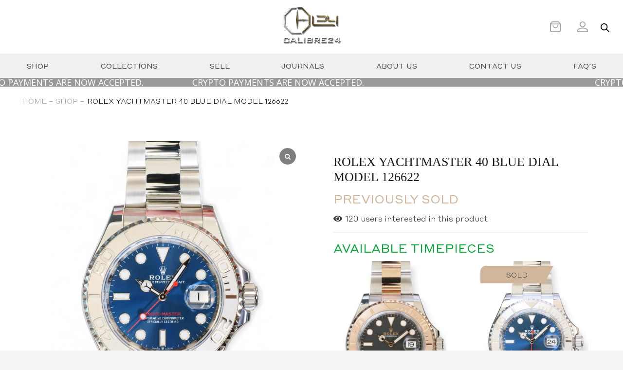

--- FILE ---
content_type: text/html; charset=UTF-8
request_url: https://www.calibre24.com.au/product/rolex-yachtmaster-40-blue-dial-model-126622/
body_size: 77691
content:
<!DOCTYPE HTML>
<html lang="en-AU" prefix="og: https://ogp.me/ns#">
<head>
	<meta charset="UTF-8">
<script>
var gform;gform||(document.addEventListener("gform_main_scripts_loaded",function(){gform.scriptsLoaded=!0}),document.addEventListener("gform/theme/scripts_loaded",function(){gform.themeScriptsLoaded=!0}),window.addEventListener("DOMContentLoaded",function(){gform.domLoaded=!0}),gform={domLoaded:!1,scriptsLoaded:!1,themeScriptsLoaded:!1,isFormEditor:()=>"function"==typeof InitializeEditor,callIfLoaded:function(o){return!(!gform.domLoaded||!gform.scriptsLoaded||!gform.themeScriptsLoaded&&!gform.isFormEditor()||(gform.isFormEditor()&&console.warn("The use of gform.initializeOnLoaded() is deprecated in the form editor context and will be removed in Gravity Forms 3.1."),o(),0))},initializeOnLoaded:function(o){gform.callIfLoaded(o)||(document.addEventListener("gform_main_scripts_loaded",()=>{gform.scriptsLoaded=!0,gform.callIfLoaded(o)}),document.addEventListener("gform/theme/scripts_loaded",()=>{gform.themeScriptsLoaded=!0,gform.callIfLoaded(o)}),window.addEventListener("DOMContentLoaded",()=>{gform.domLoaded=!0,gform.callIfLoaded(o)}))},hooks:{action:{},filter:{}},addAction:function(o,r,e,t){gform.addHook("action",o,r,e,t)},addFilter:function(o,r,e,t){gform.addHook("filter",o,r,e,t)},doAction:function(o){gform.doHook("action",o,arguments)},applyFilters:function(o){return gform.doHook("filter",o,arguments)},removeAction:function(o,r){gform.removeHook("action",o,r)},removeFilter:function(o,r,e){gform.removeHook("filter",o,r,e)},addHook:function(o,r,e,t,n){null==gform.hooks[o][r]&&(gform.hooks[o][r]=[]);var d=gform.hooks[o][r];null==n&&(n=r+"_"+d.length),gform.hooks[o][r].push({tag:n,callable:e,priority:t=null==t?10:t})},doHook:function(r,o,e){var t;if(e=Array.prototype.slice.call(e,1),null!=gform.hooks[r][o]&&((o=gform.hooks[r][o]).sort(function(o,r){return o.priority-r.priority}),o.forEach(function(o){"function"!=typeof(t=o.callable)&&(t=window[t]),"action"==r?t.apply(null,e):e[0]=t.apply(null,e)})),"filter"==r)return e[0]},removeHook:function(o,r,t,n){var e;null!=gform.hooks[o][r]&&(e=(e=gform.hooks[o][r]).filter(function(o,r,e){return!!(null!=n&&n!=o.tag||null!=t&&t!=o.priority)}),gform.hooks[o][r]=e)}});
</script>

		<style>img:is([sizes="auto" i], [sizes^="auto," i]) { contain-intrinsic-size: 3000px 1500px }</style>
	
<!-- Search Engine Optimisation by Rank Math PRO - https://rankmath.com/ -->
<title>ROLEX YACHTMASTER 40 BLUE DIAL MODEL 126622 | Calibre24 Luxury Watches</title>
<meta name="description" content="On offer for sale is a very beautiful, and hard to find, Rolex Yachtmaster in blue dial, model 126622."/>
<meta name="robots" content="follow, index, max-snippet:-1, max-video-preview:-1, max-image-preview:large"/>
<link rel="canonical" href="https://www.calibre24.com.au/product/rolex-yachtmaster-40-blue-dial-model-126622/" />
<meta property="og:locale" content="en_US" />
<meta property="og:type" content="product" />
<meta property="og:title" content="ROLEX YACHTMASTER 40 BLUE DIAL MODEL 126622 | Calibre24 Luxury Watches" />
<meta property="og:description" content="On offer for sale is a very beautiful, and hard to find, Rolex Yachtmaster in blue dial, model 126622." />
<meta property="og:url" content="https://www.calibre24.com.au/product/rolex-yachtmaster-40-blue-dial-model-126622/" />
<meta property="og:site_name" content="Calibre24" />
<meta property="og:updated_time" content="2024-06-26T10:59:52+08:00" />
<meta property="og:image" content="https://www.calibre24.com.au/wp-content/uploads/2024/06/Photoroom_20240610_210122-732x1024.jpg" />
<meta property="og:image:secure_url" content="https://www.calibre24.com.au/wp-content/uploads/2024/06/Photoroom_20240610_210122-732x1024.jpg" />
<meta property="og:image:width" content="732" />
<meta property="og:image:height" content="1024" />
<meta property="og:image:alt" content="126622" />
<meta property="og:image:type" content="image/jpeg" />
<meta property="product:price:currency" content="AUD" />
<meta name="twitter:card" content="summary_large_image" />
<meta name="twitter:title" content="ROLEX YACHTMASTER 40 BLUE DIAL MODEL 126622 | Calibre24 Luxury Watches" />
<meta name="twitter:description" content="On offer for sale is a very beautiful, and hard to find, Rolex Yachtmaster in blue dial, model 126622." />
<meta name="twitter:image" content="https://www.calibre24.com.au/wp-content/uploads/2024/06/Photoroom_20240610_210122-732x1024.jpg" />
<meta name="twitter:label1" content="Price" />
<meta name="twitter:data1" content="&#036;0.00" />
<meta name="twitter:label2" content="Availability" />
<meta name="twitter:data2" content="Out of stock" />
<script type="application/ld+json" class="rank-math-schema-pro">{"@context":"https://schema.org","@graph":[{"@type":["JewelryStore","Organization"],"@id":"https://www.calibre24.com.au/#organization","name":"Calibre24","url":"https://www.calibre24.com.au","logo":{"@type":"ImageObject","@id":"https://www.calibre24.com.au/#logo","url":"https://www.calibre24.com.au/wp-content/uploads/2024/03/c24-logo.png","contentUrl":"https://www.calibre24.com.au/wp-content/uploads/2024/03/c24-logo.png","caption":"Calibre24","inLanguage":"en-AU","width":"135","height":"86"},"openingHours":["Monday,Tuesday,Wednesday,Thursday,Friday,Saturday,Sunday 09:00-17:00"],"image":{"@id":"https://www.calibre24.com.au/#logo"}},{"@type":"WebSite","@id":"https://www.calibre24.com.au/#website","url":"https://www.calibre24.com.au","name":"Calibre24","publisher":{"@id":"https://www.calibre24.com.au/#organization"},"inLanguage":"en-AU"},{"@type":"ImageObject","@id":"https://www.calibre24.com.au/wp-content/uploads/2024/06/Photoroom_20240610_210122.jpg","url":"https://www.calibre24.com.au/wp-content/uploads/2024/06/Photoroom_20240610_210122.jpg","width":"1687","height":"2361","inLanguage":"en-AU"},{"@type":"ItemPage","@id":"https://www.calibre24.com.au/product/rolex-yachtmaster-40-blue-dial-model-126622/#webpage","url":"https://www.calibre24.com.au/product/rolex-yachtmaster-40-blue-dial-model-126622/","name":"ROLEX YACHTMASTER 40 BLUE DIAL MODEL 126622 | Calibre24 Luxury Watches","datePublished":"2024-04-12T17:14:05+08:00","dateModified":"2024-06-26T10:59:52+08:00","isPartOf":{"@id":"https://www.calibre24.com.au/#website"},"primaryImageOfPage":{"@id":"https://www.calibre24.com.au/wp-content/uploads/2024/06/Photoroom_20240610_210122.jpg"},"inLanguage":"en-AU"},{"@type":"Product","name":"ROLEX YACHTMASTER 40 BLUE DIAL MODEL 126622 | Calibre24 Luxury Watches","description":"On offer for sale is a very beautiful, and hard to find, Rolex Yachtmaster in blue dial, model 126622.","category":"Watches","mainEntityOfPage":{"@id":"https://www.calibre24.com.au/product/rolex-yachtmaster-40-blue-dial-model-126622/#webpage"},"image":[{"@type":"ImageObject","url":"https://www.calibre24.com.au/wp-content/uploads/2024/06/Photoroom_20240610_210122.jpg","height":"2361","width":"1687"},{"@type":"ImageObject","url":"https://www.calibre24.com.au/wp-content/uploads/2024/06/Photoroom_20240610_210028.jpg","height":"2362","width":"1687"},{"@type":"ImageObject","url":"https://www.calibre24.com.au/wp-content/uploads/2024/06/Photoroom_20240610_210053.jpg","height":"2361","width":"1687"},{"@type":"ImageObject","url":"https://www.calibre24.com.au/wp-content/uploads/2024/06/Photoroom_20240610_210122.jpg","height":"2361","width":"1687"},{"@type":"ImageObject","url":"https://www.calibre24.com.au/wp-content/uploads/2024/06/Photoroom_20240610_210149.jpg","height":"1729","width":"2305"},{"@type":"ImageObject","url":"https://www.calibre24.com.au/wp-content/uploads/2024/06/Photoroom_20240610_210202.jpg","height":"1729","width":"2305"},{"@type":"ImageObject","url":"https://www.calibre24.com.au/wp-content/uploads/2024/06/Photoroom_20240610_210223.jpg","height":"1729","width":"2305"},{"@type":"ImageObject","url":"https://www.calibre24.com.au/wp-content/uploads/2024/06/Photoroom_20240610_210249.jpg","height":"1800","width":"2400"},{"@type":"ImageObject","url":"https://www.calibre24.com.au/wp-content/uploads/2024/06/Photoroom_20240610_210533.jpg","height":"1729","width":"2305"},{"@type":"ImageObject","url":"https://www.calibre24.com.au/wp-content/uploads/2024/06/Photoroom_20240610_210504.jpg","height":"1800","width":"2400"},{"@type":"ImageObject","url":"https://www.calibre24.com.au/wp-content/uploads/2024/06/Photoroom_20240610_210356.jpg","height":"1800","width":"2400"},{"@type":"ImageObject","url":"https://www.calibre24.com.au/wp-content/uploads/2024/06/Photoroom_20240610_210340.jpg","height":"1800","width":"2400"},{"@type":"ImageObject","url":"https://www.calibre24.com.au/wp-content/uploads/2024/06/Photoroom_20240610_210317.jpg","height":"1657","width":"2400"},{"@type":"ImageObject","url":"https://www.calibre24.com.au/wp-content/uploads/2024/06/Photoroom_20240610_210304.jpg","height":"1773","width":"2400"}],"offers":{"@type":"Offer","price":"0","priceCurrency":"AUD","priceValidUntil":"2026-12-31","availability":"https://schema.org/OutOfStock","itemCondition":"NewCondition","url":"https://www.calibre24.com.au/product/rolex-yachtmaster-40-blue-dial-model-126622/","seller":{"@type":"Organization","@id":"https://www.calibre24.com.au/","name":"Calibre24","url":"https://www.calibre24.com.au","logo":"https://www.calibre24.com.au/wp-content/uploads/2024/03/c24-logo.png"}},"additionalProperty":[{"@type":"PropertyValue","name":"pa_case-materials","value":"Platinum, Stainless Steel"},{"@type":"PropertyValue","name":"pa_colour","value":"Blue"},{"@type":"PropertyValue","name":"pa_condition","value":"Brand New"},{"@type":"PropertyValue","name":"pa_contents-of-delivery","value":"Full Set with Box and Papers"},{"@type":"PropertyValue","name":"pa_model-name","value":"Yachtmaster"},{"@type":"PropertyValue","name":"pa_size","value":"40mm"},{"@type":"PropertyValue","name":"pa_year-of-manufacture","value":"2024"}],"@id":"https://www.calibre24.com.au/product/rolex-yachtmaster-40-blue-dial-model-126622/#richSnippet"}]}</script>
<!-- /Rank Math WordPress SEO plugin -->

<link rel='dns-prefetch' href='//static.klaviyo.com' />
<link rel='dns-prefetch' href='//www.googletagmanager.com' />
<link rel='dns-prefetch' href='//fonts.googleapis.com' />
<link rel="canonical" href="https://www.calibre24.com.au/product/rolex-yachtmaster-40-blue-dial-model-126622" />
<meta name="viewport" content="width=device-width, initial-scale=1">
<meta name="theme-color" content="#f5f5f5">
<meta property="og:title" content="ROLEX YACHTMASTER 40 BLUE DIAL MODEL 126622 | Calibre24 Luxury Watches">
<meta property="og:url" content="https://www.calibre24.com.au/product/rolex-yachtmaster-40-blue-dial-model-126622">
<meta property="og:locale" content="en_AU">
<meta property="og:site_name" content="Calibre24 Luxury Watches">
<meta property="og:type" content="product">
<meta property="og:image" content="https://www.calibre24.com.au/wp-content/uploads/2024/06/Photoroom_20240610_210122-732x1024.jpg" itemprop="image">
<link rel="preload" href="https://www.calibre24.com.au/wp-content/uploads/2024/03/StyreneAWeb-Regular.woff" as="font" type="font/woff" crossorigin><link rel="preload" href="https://www.calibre24.com.au/wp-content/uploads/2024/05/StyreneAWeb-Light.woff" as="font" type="font/woff" crossorigin><link rel='stylesheet' id='dashicons-css' href='https://www.calibre24.com.au/wp-includes/css/dashicons.min.css?ver=6.8.3' media='all' />
<link rel='stylesheet' id='post-views-counter-frontend-css' href='https://www.calibre24.com.au/wp-content/plugins/post-views-counter/css/frontend.min.css?ver=1.5.5' media='all' />
<link rel='stylesheet' id='sbr_styles-css' href='https://www.calibre24.com.au/wp-content/plugins/reviews-feed-pro/assets/css/sbr-styles.min.css?ver=2.2.0' media='all' />
<link rel='stylesheet' id='ditty-displays-css' href='https://www.calibre24.com.au/wp-content/plugins/ditty-news-ticker/build/dittyDisplays.css?ver=3.1.58' media='all' />
<link rel='stylesheet' id='ditty-fontawesome-css' href='https://www.calibre24.com.au/wp-content/plugins/ditty-news-ticker/includes/libs/fontawesome-6.4.0/css/all.css?ver=6.4.0' media='' />
<link rel='stylesheet' id='sr7css-css' href='//www.calibre24.com.au/wp-content/plugins/revslider/public/css/sr7.css?ver=6.7.37' media='all' />
<style id='woocommerce-inline-inline-css'>
.woocommerce form .form-row .required { visibility: visible; }
</style>
<link rel='stylesheet' id='megamenu-css' href='https://www.calibre24.com.au/wp-content/uploads/maxmegamenu/style.css?ver=df299b' media='all' />
<link rel='stylesheet' id='megamenu-genericons-css' href='https://www.calibre24.com.au/wp-content/plugins/megamenu-pro/icons/genericons/genericons/genericons.css?ver=2.4' media='all' />
<link rel='stylesheet' id='megamenu-fontawesome6-css' href='https://www.calibre24.com.au/wp-content/plugins/megamenu-pro/icons/fontawesome6/css/all.min.css?ver=2.4' media='all' />
<link rel='stylesheet' id='nta-css-popup-css' href='https://www.calibre24.com.au/wp-content/plugins/whatsapp-for-wordpress/assets/dist/css/style.css?ver=6.8.3' media='all' />
<link rel='stylesheet' id='brands-styles-css' href='https://www.calibre24.com.au/wp-content/plugins/woocommerce/assets/css/brands.css?ver=9.9.3' media='all' />
<link rel='stylesheet' id='dgwt-wcas-style-css' href='https://www.calibre24.com.au/wp-content/plugins/ajax-search-for-woocommerce-premium/assets/css/style.min.css?ver=1.30.1' media='all' />
<link rel='stylesheet' id='swiper-bundle-css' href='https://www.calibre24.com.au/wp-content/themes/pwd-impreza-child/assets/css/swiper-bundle.min.css?ver=6.8.3' media='all' />
<link rel='stylesheet' id='us-fonts-css' href='https://fonts.googleapis.com/css?family=Open+Sans%3A300%2C400%2C500%2C600%2C700%2C800%7CAlex+Brush%3A400&#038;display=swap&#038;ver=6.8.3' media='all' />
<link rel='stylesheet' id='flexible-shipping-free-shipping-css' href='https://www.calibre24.com.au/wp-content/plugins/flexible-shipping/assets/dist/css/free-shipping.css?ver=6.1.2.2' media='all' />
<link rel='stylesheet' id='us-style-css' href='https://www.calibre24.com.au/wp-content/themes/Impreza/css/style.min.css?ver=8.38.1' media='all' />
<link rel='stylesheet' id='us-gravityforms-css' href='https://www.calibre24.com.au/wp-content/themes/Impreza/common/css/plugins/gravityforms.min.css?ver=8.38.1' media='all' />
<link rel='stylesheet' id='us-woocommerce-css' href='https://www.calibre24.com.au/wp-content/themes/Impreza/common/css/plugins/woocommerce.min.css?ver=8.38.1' media='all' />
<link rel='stylesheet' id='theme-style-css' href='https://www.calibre24.com.au/wp-content/themes/pwd-impreza-child/style.css?ver=8.38.1' media='all' />
<link rel='stylesheet' id='sp_wcgs-fontello-fontende-icons-css' href='https://www.calibre24.com.au/wp-content/plugins/gallery-slider-for-woocommerce/public/css/fontello.min.css?ver=3.0.1' media='all' />
<link rel='stylesheet' id='wcgs-swiper-css' href='https://www.calibre24.com.au/wp-content/plugins/gallery-slider-for-woocommerce/public/css/swiper.min.css?ver=3.0.1' media='all' />
<link rel='stylesheet' id='wcgs-fancybox-css' href='https://www.calibre24.com.au/wp-content/plugins/gallery-slider-for-woocommerce/public/css/fancybox.min.css?ver=3.0.1' media='all' />
<link rel='stylesheet' id='gallery-slider-for-woocommerce-css' href='https://www.calibre24.com.au/wp-content/plugins/gallery-slider-for-woocommerce/public/css/woo-gallery-slider-public.min.css?ver=3.0.1' media='all' />
<style id='gallery-slider-for-woocommerce-inline-css'>
#wpgs-gallery .wcgs-video-icon:after {content: "\e823";}#wpgs-gallery .gallery-navigation-carousel-wrapper {-ms-flex-order: 2 !important;order: 2 !important;margin-top: 6px;;}.rtl #wpgs-gallery.wcgs-vertical-right .gallery-navigation-carousel-wrapper {margin-right: 6px;margin-left: 0;}#wpgs-gallery .wcgs-carousel .wcgs-spswiper-arrow {font-size: 18px;}#wpgs-gallery .wcgs-carousel .wcgs-spswiper-arrow:before,#wpgs-gallery .wcgs-carousel .wcgs-spswiper-arrow:before {font-size: 18px;color: #fff;line-height: unset;}#wpgs-gallery.wcgs-woocommerce-product-gallery .wcgs-carousel .wcgs-slider-image {border-radius: 0px;}#wpgs-gallery .wcgs-carousel .wcgs-spswiper-arrow,#wpgs-gallery .wcgs-carousel .wcgs-spswiper-arrow{background-color: rgba(0, 0, 0, .5);border-radius: 0px;}#wpgs-gallery .wcgs-carousel .wcgs-spswiper-arrow:hover, #wpgs-gallery .wcgs-carousel .wcgs-spswiper-arrow:hover {background-color: rgba(0, 0, 0, .85);}#wpgs-gallery .wcgs-carousel .wcgs-spswiper-arrow:hover::before, #wpgs-gallery .wcgs-carousel .wcgs-spswiper-arrow:hover::before{ color: #fff;}#wpgs-gallery .spswiper-pagination .spswiper-pagination-bullet {background-color: #CCCCCC;}#wpgs-gallery .spswiper-pagination .spswiper-pagination-bullet.spswiper-pagination-bullet-active {background-color: #7A8184;}#wpgs-gallery .wcgs-lightbox .sp_wgs-lightbox {color: #fff;background-color: rgba(0, 0, 0, 0.5);font-size: 13px;}#wpgs-gallery .wcgs-lightbox .sp_wgs-lightbox:hover {color: #fff;background-color: rgba(0, 0, 0, 0.8);}#wpgs-gallery .gallery-navigation-carousel .wcgs-spswiper-arrow {background-color: rgba(0, 0, 0, 0.5);}#wpgs-gallery .gallery-navigation-carousel .wcgs-spswiper-arrow:before{font-size: 16px;color: #fff;}#wpgs-gallery .gallery-navigation-carousel .wcgs-spswiper-arrow:hover {background-color: rgba(0, 0, 0, 0.8);}#wpgs-gallery .gallery-navigation-carousel .wcgs-spswiper-arrow:hover::before{color: #fff;}#wpgs-gallery .wcgs-thumb.spswiper-slide-thumb-active.wcgs-thumb img {border: 2px solid #0085BA;}#wpgs-gallery .wcgs-thumb.spswiper-slide:hover img,#wpgs-gallery .wcgs-thumb.spswiper-slide-thumb-active.wcgs-thumb:hover img {border-color: #0085BA;}#wpgs-gallery .wcgs-thumb.spswiper-slide img {border: 2px solid #dddddd;border-radius: 8px;}#wpgs-gallery {margin-bottom: 30px;max-width: 50%;}.wcgs-fancybox-wrapper .fancybox__caption {color: #ffffff;font-size: 14px;}.fancybox-bg {background: #1e1e1e !important;}
</style>
<script src="//www.calibre24.com.au/wp-content/plugins/revslider/public/js/libs/tptools.js?ver=6.7.37" id="tp-tools-js" async data-wp-strategy="async"></script>
<script src="//www.calibre24.com.au/wp-content/plugins/revslider/public/js/sr7.js?ver=6.7.37" id="sr7-js" async data-wp-strategy="async"></script>
<script src="https://www.calibre24.com.au/wp-includes/js/jquery/jquery.min.js?ver=3.7.1" id="jquery-core-js"></script>
<script src="https://www.calibre24.com.au/wp-content/plugins/woocommerce/assets/js/jquery-blockui/jquery.blockUI.min.js?ver=2.7.0-wc.9.9.3" id="jquery-blockui-js" data-wp-strategy="defer"></script>
<script id="wc-add-to-cart-js-extra">
var wc_add_to_cart_params = {"ajax_url":"\/wp-admin\/admin-ajax.php","wc_ajax_url":"\/?wc-ajax=%%endpoint%%","i18n_view_cart":"View cart","cart_url":"https:\/\/www.calibre24.com.au\/cart\/","is_cart":"","cart_redirect_after_add":"no"};
</script>
<script src="https://www.calibre24.com.au/wp-content/plugins/woocommerce/assets/js/frontend/add-to-cart.min.js?ver=9.9.3" id="wc-add-to-cart-js" defer data-wp-strategy="defer"></script>
<script id="wc-single-product-js-extra">
var wc_single_product_params = {"i18n_required_rating_text":"Please select a rating","i18n_rating_options":["1 of 5 stars","2 of 5 stars","3 of 5 stars","4 of 5 stars","5 of 5 stars"],"i18n_product_gallery_trigger_text":"View full-screen image gallery","review_rating_required":"yes","flexslider":{"rtl":false,"animation":"slide","smoothHeight":true,"directionNav":false,"controlNav":"thumbnails","slideshow":false,"animationSpeed":500,"animationLoop":false,"allowOneSlide":false},"zoom_enabled":"","zoom_options":[],"photoswipe_enabled":"","photoswipe_options":{"shareEl":false,"closeOnScroll":false,"history":false,"hideAnimationDuration":0,"showAnimationDuration":0},"flexslider_enabled":""};
</script>
<script src="https://www.calibre24.com.au/wp-content/plugins/woocommerce/assets/js/frontend/single-product.min.js?ver=9.9.3" id="wc-single-product-js" defer data-wp-strategy="defer"></script>
<script src="https://www.calibre24.com.au/wp-content/plugins/woocommerce/assets/js/js-cookie/js.cookie.min.js?ver=2.1.4-wc.9.9.3" id="js-cookie-js" data-wp-strategy="defer"></script>

<!-- Google tag (gtag.js) snippet added by Site Kit -->

<!-- Google Analytics snippet added by Site Kit -->
<script src="https://www.googletagmanager.com/gtag/js?id=GT-Z4X8W6P4" id="google_gtagjs-js" async></script>
<script id="google_gtagjs-js-after">
window.dataLayer = window.dataLayer || [];function gtag(){dataLayer.push(arguments);}
gtag("set","linker",{"domains":["www.calibre24.com.au"]});
gtag("js", new Date());
gtag("set", "developer_id.dZTNiMT", true);
gtag("config", "GT-Z4X8W6P4", {"googlesitekit_post_type":"product"});
 window._googlesitekit = window._googlesitekit || {}; window._googlesitekit.throttledEvents = []; window._googlesitekit.gtagEvent = (name, data) => { var key = JSON.stringify( { name, data } ); if ( !! window._googlesitekit.throttledEvents[ key ] ) { return; } window._googlesitekit.throttledEvents[ key ] = true; setTimeout( () => { delete window._googlesitekit.throttledEvents[ key ]; }, 5 ); gtag( "event", name, { ...data, event_source: "site-kit" } ); };
</script>

<!-- End Google tag (gtag.js) snippet added by Site Kit -->
<script id="wc-settings-dep-in-header-js-after">
console.warn( "Scripts that have a dependency on [wc-settings, wc-blocks-checkout] must be loaded in the footer, klaviyo-klaviyo-checkout-block-editor-script was registered to load in the header, but has been switched to load in the footer instead. See https://github.com/woocommerce/woocommerce-gutenberg-products-block/pull/5059" );
console.warn( "Scripts that have a dependency on [wc-settings, wc-blocks-checkout] must be loaded in the footer, klaviyo-klaviyo-checkout-block-view-script was registered to load in the header, but has been switched to load in the footer instead. See https://github.com/woocommerce/woocommerce-gutenberg-products-block/pull/5059" );
</script>
<script id="impreza-child-js-js-extra">
var ajax_object = {"ajaxurl":"https:\/\/www.calibre24.com.au\/wp-admin\/admin-ajax.php","ajaxnonce":"c8d90cde74"};
</script>
<script src="https://www.calibre24.com.au/wp-content/themes/pwd-impreza-child/assets/js/custom.js?ver=12.3.1" id="impreza-child-js-js"></script>
<script></script><link rel="alternate" title="oEmbed (JSON)" type="application/json+oembed" href="https://www.calibre24.com.au/wp-json/oembed/1.0/embed?url=https%3A%2F%2Fwww.calibre24.com.au%2Fproduct%2Frolex-yachtmaster-40-blue-dial-model-126622%2F" />
<link rel="alternate" title="oEmbed (XML)" type="text/xml+oembed" href="https://www.calibre24.com.au/wp-json/oembed/1.0/embed?url=https%3A%2F%2Fwww.calibre24.com.au%2Fproduct%2Frolex-yachtmaster-40-blue-dial-model-126622%2F&#038;format=xml" />
<meta name="generator" content="Site Kit by Google 1.157.0" />		<style>
			.dgwt-wcas-ico-magnifier,.dgwt-wcas-ico-magnifier-handler{max-width:20px}.dgwt-wcas-search-wrapp{max-width:600px}		</style>
			<style>
		.w-search.layout_modern .w-search-close {

		}

		.w-search.layout_modern .w-search-close {
			color: rgba(0, 0, 0, 0.5) !important;
		}

		.w-search.layout_modern .dgwt-wcas-close {
			display: none;
		}

		.w-search.layout_modern .dgwt-wcas-preloader {
			right: 20px;
		}

		.w-search.layout_fullscreen .w-form-row-field {
			top: 48px;
		}
	</style>
	<!-- Google site verification - Google for WooCommerce -->
<meta name="google-site-verification" content="eRCkU535mp1sYqG2vkA9wDlH_w6SMlfUbeBQ3o48veM" />
<script>  
			jQuery(document).ready(function($) {
			var dataVideo = 'https://www.calibre24.com.au/wp-content/uploads/2025/07/AP-ROC-Blue-compressed.mp4'; 
			console.log(dataVideo);
			jQuery('.l-section-video video').get(0).pause();
			jQuery('.l-section-video video source').attr('src', dataVideo);
			jQuery('.l-section-video video').get(0).load();
			//$('#'+videoID).attr('poster', newposter); //Change video poster
			jQuery('.l-section-video video').get(0).play();
			});
        </script>		<script id="us_add_no_touch">
			if ( ! /Android|webOS|iPhone|iPad|iPod|BlackBerry|IEMobile|Opera Mini/i.test( navigator.userAgent ) ) {
				document.documentElement.classList.add( "no-touch" );
			}
		</script>
				<script id="us_color_scheme_switch_class">
			if ( document.cookie.includes( "us_color_scheme_switch_is_on=true" ) ) {
				document.documentElement.classList.add( "us-color-scheme-on" );
			}
		</script>
			<noscript><style>.woocommerce-product-gallery{ opacity: 1 !important; }</style></noscript>
	
<!-- Google AdSense meta tags added by Site Kit -->
<meta name="google-adsense-platform-account" content="ca-host-pub-2644536267352236">
<meta name="google-adsense-platform-domain" content="sitekit.withgoogle.com">
<!-- End Google AdSense meta tags added by Site Kit -->
<meta name="generator" content="Powered by WPBakery Page Builder - drag and drop page builder for WordPress."/>

<!-- Google Tag Manager snippet added by Site Kit -->
<script>
			( function( w, d, s, l, i ) {
				w[l] = w[l] || [];
				w[l].push( {'gtm.start': new Date().getTime(), event: 'gtm.js'} );
				var f = d.getElementsByTagName( s )[0],
					j = d.createElement( s ), dl = l != 'dataLayer' ? '&l=' + l : '';
				j.async = true;
				j.src = 'https://www.googletagmanager.com/gtm.js?id=' + i + dl;
				f.parentNode.insertBefore( j, f );
			} )( window, document, 'script', 'dataLayer', 'GTM-NDRQC3PV' );
			
</script>

<!-- End Google Tag Manager snippet added by Site Kit -->
<link rel="preconnect" href="https://fonts.googleapis.com">
<link rel="preconnect" href="https://fonts.gstatic.com/" crossorigin>
<meta name="generator" content="Powered by Slider Revolution 6.7.37 - responsive, Mobile-Friendly Slider Plugin for WordPress with comfortable drag and drop interface." />
<link rel="icon" href="https://www.calibre24.com.au/wp-content/uploads/2024/05/favicon.jpg" sizes="32x32" />
<link rel="icon" href="https://www.calibre24.com.au/wp-content/uploads/2024/05/favicon.jpg" sizes="192x192" />
<link rel="apple-touch-icon" href="https://www.calibre24.com.au/wp-content/uploads/2024/05/favicon.jpg" />
<meta name="msapplication-TileImage" content="https://www.calibre24.com.au/wp-content/uploads/2024/05/favicon.jpg" />
<script>
	window._tpt			??= {};
	window.SR7			??= {};
	_tpt.R				??= {};
	_tpt.R.fonts		??= {};
	_tpt.R.fonts.customFonts??= {};
	SR7.devMode			=  false;
	SR7.F 				??= {};
	SR7.G				??= {};
	SR7.LIB				??= {};
	SR7.E				??= {};
	SR7.E.gAddons		??= {};
	SR7.E.php 			??= {};
	SR7.E.nonce			= 'ecc83c3864';
	SR7.E.ajaxurl		= 'https://www.calibre24.com.au/wp-admin/admin-ajax.php';
	SR7.E.resturl		= 'https://www.calibre24.com.au/wp-json/';
	SR7.E.slug_path		= 'revslider/revslider.php';
	SR7.E.slug			= 'revslider';
	SR7.E.plugin_url	= 'https://www.calibre24.com.au/wp-content/plugins/revslider/';
	SR7.E.wp_plugin_url = 'https://www.calibre24.com.au/wp-content/plugins/';
	SR7.E.revision		= '6.7.37';
	SR7.E.fontBaseUrl	= '';
	SR7.G.breakPoints 	= [1240,1024,778,480];
	SR7.G.fSUVW 		= false;
	SR7.E.modules 		= ['module','page','slide','layer','draw','animate','srtools','canvas','defaults','carousel','navigation','media','modifiers','migration'];
	SR7.E.libs 			= ['WEBGL'];
	SR7.E.css 			= ['csslp','cssbtns','cssfilters','cssnav','cssmedia'];
	SR7.E.resources		= {};
	SR7.E.ytnc			= false;
	SR7.JSON			??= {};
/*! Slider Revolution 7.0 - Page Processor */
!function(){"use strict";window.SR7??={},window._tpt??={},SR7.version="Slider Revolution 6.7.16",_tpt.getMobileZoom=()=>_tpt.is_mobile?document.documentElement.clientWidth/window.innerWidth:1,_tpt.getWinDim=function(t){_tpt.screenHeightWithUrlBar??=window.innerHeight;let e=SR7.F?.modal?.visible&&SR7.M[SR7.F.module.getIdByAlias(SR7.F.modal.requested)];_tpt.scrollBar=window.innerWidth!==document.documentElement.clientWidth||e&&window.innerWidth!==e.c.module.clientWidth,_tpt.winW=_tpt.getMobileZoom()*window.innerWidth-(_tpt.scrollBar||"prepare"==t?_tpt.scrollBarW??_tpt.mesureScrollBar():0),_tpt.winH=_tpt.getMobileZoom()*window.innerHeight,_tpt.winWAll=document.documentElement.clientWidth},_tpt.getResponsiveLevel=function(t,e){return SR7.G.fSUVW?_tpt.closestGE(t,window.innerWidth):_tpt.closestGE(t,_tpt.winWAll)},_tpt.mesureScrollBar=function(){let t=document.createElement("div");return t.className="RSscrollbar-measure",t.style.width="100px",t.style.height="100px",t.style.overflow="scroll",t.style.position="absolute",t.style.top="-9999px",document.body.appendChild(t),_tpt.scrollBarW=t.offsetWidth-t.clientWidth,document.body.removeChild(t),_tpt.scrollBarW},_tpt.loadCSS=async function(t,e,s){return s?_tpt.R.fonts.required[e].status=1:(_tpt.R[e]??={},_tpt.R[e].status=1),new Promise(((i,n)=>{if(_tpt.isStylesheetLoaded(t))s?_tpt.R.fonts.required[e].status=2:_tpt.R[e].status=2,i();else{const o=document.createElement("link");o.rel="stylesheet";let l="text",r="css";o["type"]=l+"/"+r,o.href=t,o.onload=()=>{s?_tpt.R.fonts.required[e].status=2:_tpt.R[e].status=2,i()},o.onerror=()=>{s?_tpt.R.fonts.required[e].status=3:_tpt.R[e].status=3,n(new Error(`Failed to load CSS: ${t}`))},document.head.appendChild(o)}}))},_tpt.addContainer=function(t){const{tag:e="div",id:s,class:i,datas:n,textContent:o,iHTML:l}=t,r=document.createElement(e);if(s&&""!==s&&(r.id=s),i&&""!==i&&(r.className=i),n)for(const[t,e]of Object.entries(n))"style"==t?r.style.cssText=e:r.setAttribute(`data-${t}`,e);return o&&(r.textContent=o),l&&(r.innerHTML=l),r},_tpt.collector=function(){return{fragment:new DocumentFragment,add(t){var e=_tpt.addContainer(t);return this.fragment.appendChild(e),e},append(t){t.appendChild(this.fragment)}}},_tpt.isStylesheetLoaded=function(t){let e=t.split("?")[0];return Array.from(document.querySelectorAll('link[rel="stylesheet"], link[rel="preload"]')).some((t=>t.href.split("?")[0]===e))},_tpt.preloader={requests:new Map,preloaderTemplates:new Map,show:function(t,e){if(!e||!t)return;const{type:s,color:i}=e;if(s<0||"off"==s)return;const n=`preloader_${s}`;let o=this.preloaderTemplates.get(n);o||(o=this.build(s,i),this.preloaderTemplates.set(n,o)),this.requests.has(t)||this.requests.set(t,{count:0});const l=this.requests.get(t);clearTimeout(l.timer),l.count++,1===l.count&&(l.timer=setTimeout((()=>{l.preloaderClone=o.cloneNode(!0),l.anim&&l.anim.kill(),void 0!==_tpt.gsap?l.anim=_tpt.gsap.fromTo(l.preloaderClone,1,{opacity:0},{opacity:1}):l.preloaderClone.classList.add("sr7-fade-in"),t.appendChild(l.preloaderClone)}),150))},hide:function(t){if(!this.requests.has(t))return;const e=this.requests.get(t);e.count--,e.count<0&&(e.count=0),e.anim&&e.anim.kill(),0===e.count&&(clearTimeout(e.timer),e.preloaderClone&&(e.preloaderClone.classList.remove("sr7-fade-in"),e.anim=_tpt.gsap.to(e.preloaderClone,.3,{opacity:0,onComplete:function(){e.preloaderClone.remove()}})))},state:function(t){if(!this.requests.has(t))return!1;return this.requests.get(t).count>0},build:(t,e="#ffffff",s="")=>{if(t<0||"off"===t)return null;const i=parseInt(t);if(t="prlt"+i,isNaN(i))return null;if(_tpt.loadCSS(SR7.E.plugin_url+"public/css/preloaders/t"+i+".css","preloader_"+t),isNaN(i)||i<6){const n=`background-color:${e}`,o=1===i||2==i?n:"",l=3===i||4==i?n:"",r=_tpt.collector();["dot1","dot2","bounce1","bounce2","bounce3"].forEach((t=>r.add({tag:"div",class:t,datas:{style:l}})));const d=_tpt.addContainer({tag:"sr7-prl",class:`${t} ${s}`,datas:{style:o}});return r.append(d),d}{let n={};if(7===i){let t;e.startsWith("#")?(t=e.replace("#",""),t=`rgba(${parseInt(t.substring(0,2),16)}, ${parseInt(t.substring(2,4),16)}, ${parseInt(t.substring(4,6),16)}, `):e.startsWith("rgb")&&(t=e.slice(e.indexOf("(")+1,e.lastIndexOf(")")).split(",").map((t=>t.trim())),t=`rgba(${t[0]}, ${t[1]}, ${t[2]}, `),t&&(n.style=`border-top-color: ${t}0.65); border-bottom-color: ${t}0.15); border-left-color: ${t}0.65); border-right-color: ${t}0.15)`)}else 12===i&&(n.style=`background:${e}`);const o=[10,0,4,2,5,9,0,4,4,2][i-6],l=_tpt.collector(),r=l.add({tag:"div",class:"sr7-prl-inner",datas:n});Array.from({length:o}).forEach((()=>r.appendChild(l.add({tag:"span",datas:{style:`background:${e}`}}))));const d=_tpt.addContainer({tag:"sr7-prl",class:`${t} ${s}`});return l.append(d),d}}},SR7.preLoader={show:(t,e)=>{"off"!==(SR7.M[t]?.settings?.pLoader?.type??"off")&&_tpt.preloader.show(e||SR7.M[t].c.module,SR7.M[t]?.settings?.pLoader??{color:"#fff",type:10})},hide:(t,e)=>{"off"!==(SR7.M[t]?.settings?.pLoader?.type??"off")&&_tpt.preloader.hide(e||SR7.M[t].c.module)},state:(t,e)=>_tpt.preloader.state(e||SR7.M[t].c.module)},_tpt.prepareModuleHeight=function(t){window.SR7.M??={},window.SR7.M[t.id]??={},"ignore"==t.googleFont&&(SR7.E.ignoreGoogleFont=!0);let e=window.SR7.M[t.id];if(null==_tpt.scrollBarW&&_tpt.mesureScrollBar(),e.c??={},e.states??={},e.settings??={},e.settings.size??={},t.fixed&&(e.settings.fixed=!0),e.c.module=document.querySelector("sr7-module#"+t.id),e.c.adjuster=e.c.module.getElementsByTagName("sr7-adjuster")[0],e.c.content=e.c.module.getElementsByTagName("sr7-content")[0],"carousel"==t.type&&(e.c.carousel=e.c.content.getElementsByTagName("sr7-carousel")[0]),null==e.c.module||null==e.c.module)return;t.plType&&t.plColor&&(e.settings.pLoader={type:t.plType,color:t.plColor}),void 0===t.plType||"off"===t.plType||SR7.preLoader.state(t.id)&&SR7.preLoader.state(t.id,e.c.module)||SR7.preLoader.show(t.id,e.c.module),_tpt.winW||_tpt.getWinDim("prepare"),_tpt.getWinDim();let s=""+e.c.module.dataset?.modal;"modal"==s||"true"==s||"undefined"!==s&&"false"!==s||(e.settings.size.fullWidth=t.size.fullWidth,e.LEV??=_tpt.getResponsiveLevel(window.SR7.G.breakPoints,t.id),t.vpt=_tpt.fillArray(t.vpt,5),e.settings.vPort=t.vpt[e.LEV],void 0!==t.el&&"720"==t.el[4]&&t.gh[4]!==t.el[4]&&"960"==t.el[3]&&t.gh[3]!==t.el[3]&&"768"==t.el[2]&&t.gh[2]!==t.el[2]&&delete t.el,e.settings.size.height=null==t.el||null==t.el[e.LEV]||0==t.el[e.LEV]||"auto"==t.el[e.LEV]?_tpt.fillArray(t.gh,5,-1):_tpt.fillArray(t.el,5,-1),e.settings.size.width=_tpt.fillArray(t.gw,5,-1),e.settings.size.minHeight=_tpt.fillArray(t.mh??[0],5,-1),e.cacheSize={fullWidth:e.settings.size?.fullWidth,fullHeight:e.settings.size?.fullHeight},void 0!==t.off&&(t.off?.t&&(e.settings.size.m??={})&&(e.settings.size.m.t=t.off.t),t.off?.b&&(e.settings.size.m??={})&&(e.settings.size.m.b=t.off.b),t.off?.l&&(e.settings.size.p??={})&&(e.settings.size.p.l=t.off.l),t.off?.r&&(e.settings.size.p??={})&&(e.settings.size.p.r=t.off.r),e.offsetPrepared=!0),_tpt.updatePMHeight(t.id,t,!0))},_tpt.updatePMHeight=(t,e,s)=>{let i=SR7.M[t];var n=i.settings.size.fullWidth?_tpt.winW:i.c.module.parentNode.offsetWidth;n=0===n||isNaN(n)?_tpt.winW:n;let o=i.settings.size.width[i.LEV]||i.settings.size.width[i.LEV++]||i.settings.size.width[i.LEV--]||n,l=i.settings.size.height[i.LEV]||i.settings.size.height[i.LEV++]||i.settings.size.height[i.LEV--]||0,r=i.settings.size.minHeight[i.LEV]||i.settings.size.minHeight[i.LEV++]||i.settings.size.minHeight[i.LEV--]||0;if(l="auto"==l?0:l,l=parseInt(l),"carousel"!==e.type&&(n-=parseInt(e.onw??0)||0),i.MP=!i.settings.size.fullWidth&&n<o||_tpt.winW<o?Math.min(1,n/o):1,e.size.fullScreen||e.size.fullHeight){let t=parseInt(e.fho)||0,s=(""+e.fho).indexOf("%")>-1;e.newh=_tpt.winH-(s?_tpt.winH*t/100:t)}else e.newh=i.MP*Math.max(l,r);if(e.newh+=(parseInt(e.onh??0)||0)+(parseInt(e.carousel?.pt)||0)+(parseInt(e.carousel?.pb)||0),void 0!==e.slideduration&&(e.newh=Math.max(e.newh,parseInt(e.slideduration)/3)),e.shdw&&_tpt.buildShadow(e.id,e),i.c.adjuster.style.height=e.newh+"px",i.c.module.style.height=e.newh+"px",i.c.content.style.height=e.newh+"px",i.states.heightPrepared=!0,i.dims??={},i.dims.moduleRect=i.c.module.getBoundingClientRect(),i.c.content.style.left="-"+i.dims.moduleRect.left+"px",!i.settings.size.fullWidth)return s&&requestAnimationFrame((()=>{n!==i.c.module.parentNode.offsetWidth&&_tpt.updatePMHeight(e.id,e)})),void _tpt.bgStyle(e.id,e,window.innerWidth==_tpt.winW,!0);_tpt.bgStyle(e.id,e,window.innerWidth==_tpt.winW,!0),requestAnimationFrame((function(){s&&requestAnimationFrame((()=>{n!==i.c.module.parentNode.offsetWidth&&_tpt.updatePMHeight(e.id,e)}))})),i.earlyResizerFunction||(i.earlyResizerFunction=function(){requestAnimationFrame((function(){_tpt.getWinDim(),_tpt.moduleDefaults(e.id,e),_tpt.updateSlideBg(t,!0)}))},window.addEventListener("resize",i.earlyResizerFunction))},_tpt.buildShadow=function(t,e){let s=SR7.M[t];null==s.c.shadow&&(s.c.shadow=document.createElement("sr7-module-shadow"),s.c.shadow.classList.add("sr7-shdw-"+e.shdw),s.c.content.appendChild(s.c.shadow))},_tpt.bgStyle=async(t,e,s,i,n)=>{const o=SR7.M[t];if((e=e??o.settings).fixed&&!o.c.module.classList.contains("sr7-top-fixed")&&(o.c.module.classList.add("sr7-top-fixed"),o.c.module.style.position="fixed",o.c.module.style.width="100%",o.c.module.style.top="0px",o.c.module.style.left="0px",o.c.module.style.pointerEvents="none",o.c.module.style.zIndex=5e3,o.c.content.style.pointerEvents="none"),null==o.c.bgcanvas){let t=document.createElement("sr7-module-bg"),l=!1;if("string"==typeof e?.bg?.color&&e?.bg?.color.includes("{"))if(_tpt.gradient&&_tpt.gsap)e.bg.color=_tpt.gradient.convert(e.bg.color);else try{let t=JSON.parse(e.bg.color);(t?.orig||t?.string)&&(e.bg.color=JSON.parse(e.bg.color))}catch(t){return}let r="string"==typeof e?.bg?.color?e?.bg?.color||"transparent":e?.bg?.color?.string??e?.bg?.color?.orig??e?.bg?.color?.color??"transparent";if(t.style["background"+(String(r).includes("grad")?"":"Color")]=r,("transparent"!==r||n)&&(l=!0),o.offsetPrepared&&(t.style.visibility="hidden"),e?.bg?.image?.src&&(t.style.backgroundImage=`url(${e?.bg?.image.src})`,t.style.backgroundSize=""==(e.bg.image?.size??"")?"cover":e.bg.image.size,t.style.backgroundPosition=e.bg.image.position,t.style.backgroundRepeat=""==e.bg.image.repeat||null==e.bg.image.repeat?"no-repeat":e.bg.image.repeat,l=!0),!l)return;o.c.bgcanvas=t,e.size.fullWidth?t.style.width=_tpt.winW-(s&&_tpt.winH<document.body.offsetHeight?_tpt.scrollBarW:0)+"px":i&&(t.style.width=o.c.module.offsetWidth+"px"),e.sbt?.use?o.c.content.appendChild(o.c.bgcanvas):o.c.module.appendChild(o.c.bgcanvas)}o.c.bgcanvas.style.height=void 0!==e.newh?e.newh+"px":("carousel"==e.type?o.dims.module.h:o.dims.content.h)+"px",o.c.bgcanvas.style.left=!s&&e.sbt?.use||o.c.bgcanvas.closest("SR7-CONTENT")?"0px":"-"+(o?.dims?.moduleRect?.left??0)+"px"},_tpt.updateSlideBg=function(t,e){const s=SR7.M[t];let i=s.settings;s?.c?.bgcanvas&&(i.size.fullWidth?s.c.bgcanvas.style.width=_tpt.winW-(e&&_tpt.winH<document.body.offsetHeight?_tpt.scrollBarW:0)+"px":preparing&&(s.c.bgcanvas.style.width=s.c.module.offsetWidth+"px"))},_tpt.moduleDefaults=(t,e)=>{let s=SR7.M[t];null!=s&&null!=s.c&&null!=s.c.module&&(s.dims??={},s.dims.moduleRect=s.c.module.getBoundingClientRect(),s.c.content.style.left="-"+s.dims.moduleRect.left+"px",s.c.content.style.width=_tpt.winW-_tpt.scrollBarW+"px","carousel"==e.type&&(s.c.module.style.overflow="visible"),_tpt.bgStyle(t,e,window.innerWidth==_tpt.winW))},_tpt.getOffset=t=>{var e=t.getBoundingClientRect(),s=window.pageXOffset||document.documentElement.scrollLeft,i=window.pageYOffset||document.documentElement.scrollTop;return{top:e.top+i,left:e.left+s}},_tpt.fillArray=function(t,e){let s,i;t=Array.isArray(t)?t:[t];let n=Array(e),o=t.length;for(i=0;i<t.length;i++)n[i+(e-o)]=t[i],null==s&&"#"!==t[i]&&(s=t[i]);for(let t=0;t<e;t++)void 0!==n[t]&&"#"!=n[t]||(n[t]=s),s=n[t];return n},_tpt.closestGE=function(t,e){let s=Number.MAX_VALUE,i=-1;for(let n=0;n<t.length;n++)t[n]-1>=e&&t[n]-1-e<s&&(s=t[n]-1-e,i=n);return++i}}();</script>
		<style id="wp-custom-css">
			[id^=sb-reviews-container-] .sb-btn[data-full-width=true] {
    width: 100%;
    max-width: 300px;
    margin: auto;
}


.slider-for .slide-inner-wrap.slick-slide[tabindex="-1"] {
opacity:0 !important;
transform-style:5s;
}


.header_hor .w-nav.type_mobile.m_layout_dropdown .w-nav-list.level_1 {
    top: 100%;
    left: 0rem;
    right: 0rem;
}

.w-image.usg_image_1.hide-in-hover img.attachment-woocommerce_single.size-woocommerce_single, .w-image.usg_image_2.show-in-hover img {
    width: 100%;
}
/* fibosearch custom  */

form.dgwt-wcas-pd-addtc-form a.button.product_type_simple.add_to_cart_button.ajax_add_to_cart {
display:block !important;
    font-family: Styrene A Web;
    font-size: 16px;
    line-height: 1.2 !important;
    font-weight: 400;
    font-style: normal;
    text-transform: uppercase;
    border-radius: 0em;
    padding: 0.8em 1.8em;
    background: #d0b69c;
    border-color: #d0b69c;
    color: #fff !important;
}

form.dgwt-wcas-pd-addtc-form .quantity {
    display: none;
    width: 0;
    height: 0;
}

form.dgwt-wcas-pd-addtc-form p.product.woocommerce.add_to_cart_inline {
    width: 100%;
}


/* review feed/smash balloon */
.sb-feed-header-heading {
    display: none;
}

[id^=sb-reviews-container-] .sb-item-author-img, [id^=sb-reviews-container-] .sb-item-author-img img {
    width: 50px;
    min-width: 50px;
    height: 50px;
    border-radius: 50px;
}

#sb-reviews-container-1 [data-post-style="regular"] .sb-post-item-wrap {
    border-bottom: none !important;
}

#sb-reviews-container-1 .sb-item-rating, #sb-reviews-container-1 .sb-feed-header-rating-icons {
    color: #D0B69C !important;
}

#sb-reviews-container-1 .sb-feed-header-btn span.sb-btn-icon, span.sb-feed-header-rating-subtext{
    display:none;
}

#sb-reviews-container-1 .sb-feed-header-btn {
    background: transparent !important;
color:#000 !important;
    box-shadow:none;
    border-radius:0;
    letter-spacing:6px;
        font-size: 16px !important;
    font-family: Styrene A Web !important;
        font-weight: 300 !important;
	
}



#sb-reviews-container-1 .sb-feed-header-bottom {
    padding: 0px 0px 30px 0px !important
}

/*

#sb-reviews-container-1 .sb-post-item-wrap {
  padding: 0px 30px 20px 30px !important; 
}

*/

/* smash balloon google icon */
 
 span.sb-item-provider-icon {
    display: none !important;
}



[id^=sb-reviews-container-] .sb-item-author-ctn {
    display: flex;
    align-items: center;
}

/*    */

/* smash ballon arrow  */

.sbr-owl-next {
    height: 40px;
    width: 20px;
    background: url(/wp-content/uploads/2024/04/arrow-right.png) !important;
    background-repeat: no-repeat !important;
    background-position: center !important;
    background-size: contain !important;
    border-radius: 0 !important;
}

.sbr-owl-nav .sbr-owl-next {
    margin-right: 0;
    right: -16px;
	padding: 0;

}
.sbr-owl-prev {
    height: 40px;
    width: 20px;
    background: url(/wp-content/uploads/2024/04/arrow-left.png) !important;
    background-repeat: no-repeat !important;
    background-position: center !important;
    background-size: contain !important;
    border-radius: 0 !important;
}

.sbr-owl-nav .sbr-owl-prev {
    margin-left: 0;
    left: -16px;
	padding: 0;
}

.sbr-owl-next svg, .sbr-owl-prev svg {
    opacity: 0;
}


.sbr-owl-nav > div {
    position: absolute;
    top: 50%;
    font-size: 14px;
    display: inline-block;
    line-height: 1;
    background: rgba(255, 255, 255, 0.0);
    padding: 6px 6px 6px 8px;
    border-radius: 50%;
    margin-top: -15px;
    color: #000;
    box-shadow: none;
    -webkit-transition: all .5s;
    -moz-transition: all .5s;
    -o-transition: all .5s;
    transition: all .5s;
}

section.sb-feed-posts.sbr_carousel.sbr-owl-loaded.sbr-owl-drag:hover .sbr-owl-nav > div{
box-shadow: none !important;
	transform:scale(1) !important;
	 background: rgba(255, 255, 255, 0.0);
}

/*    */



ul.mega-sub-menu .w-post-elm.post_image.usg_post_image_1.stretched {
    max-width: 350px;
    height:100%;
}

.blog-grid-megamenu ul.mega-sub-menu a.w-image-h {
    max-width: 350px;
}

ul.mega-sub-menu .w-vwrapper.usg_vwrapper_2.align_none.valign_top {
    max-width: 760px;
}

.blog-grid-megamenu li#mega-menu-item-us_blog-2 {
    padding: .0rem .5rem .3rem 2rem !important;
}


/* ifreame product blog */

iframe.shop-video-frame {
    max-height: 100% !important;
       height: 100vh !important;
    width: 100%;
}



.blog-in-product_media {
    position: relative;
    height: 100vh;
 /*   width: 100vw !important; */
    /* object-fit: cover; */
    /* object-position: center; */
}

iframe.shop-video-frame {
    position: absolute;
    left: 0;
    right: 0;
    top: 0;
    object-fit: cover;
}


iframe.shop-video-frame {
    pointer-events: none;
}

iframe.shop-video-frame .ytp-title-channel, iframe.shop-video-frame.ytp-title, iframe.shop-video-frame.ytp-shorts-title-channel, iframe.shop-video-frame .ytp-chrome-top-buttons
{
opacity:0 !important;
}

.wcgs-slider-image {
    width: 100% !important;
    object-fit: cover !important;
    object-position: center !important;
}
#wpgs-gallery .wcgs-slider-image img {
    max-width: 100% !important;
    max-height: 100% !important;
    width: 100% !important;
    height: 640px !important;
    margin: auto;
/*     display: block; */
    object-fit: contain !important;
}

/* -- filter dropdown -- */

li.c-filter-item-value.selected:before {
    font-family: 'fontawesome';
    content: '\f00c';
    position: absolute;
    left: -24px;
}

li.c-filter-item-value {
    position: relative;

}


/* c-product pagination */
ul.pageginate {
    list-style: none;
    display: flex;
    gap: .5rem;
    justify-content: center;
    margin-top: 3rem !important;
}
ul.pageginate li.active{
	cursor:pointer;
}
ul.pageginate li.inactive{
	display:none;
}

ul.pageginate li {
    max-width: 65px;
	height:45px;
    width: 100%;
    margin: 0 0 0 0 !important;
    text-align: center;
    display: flex;
    align-items: center;
    justify-content: center;
	color:#ccc;
	    border: 1px solid #ccc;
	font-family: Styrene A Web;
    font-size: 16px;
    line-height: 1.2 !important;
}

ul.pageginate li.selected, ul.pageginate li:hover{
		color:#000;
	    border: 1px solid #000;
}



ul.pageginate li:last-child:before {
    content: '\f105';
    font-family: fontawesome;
}
ul.pageginate li:first-child:before {
    content: '\f104';
    font-family: fontawesome;
}

ul.pageginate li:last-child, ul.pageginate li:first-child {
    content: '' !important;
}

/* -------custom filter ------- */

span.c-badge {
text-align: center !important;
    font-size: 14px !important;
    font-family: Styrene A Web light !important;
    font-weight: 300 !important;
    text-transform: uppercase !important;
    width: 150px !important;
    max-width: 100% !important;
    position: absolute !important;
    left: 10px !important;
    top: 10px !important;
    background: url(/wp-content/uploads/2024/05/badge-bg.png) no-repeat 0 100% / cover !important;
    padding: .2rem .5rem .2rem .5rem !important;
z-index: 1;
}

li.product.clickable-parent img {
    margin-bottom: 1rem;
}

li.product.clickable-parent a {
    color: #333 !important;
    text-align: center !important;
    font-size: 15px !important;
    font-family: Styrene A Web !important;
    font-weight: 300 !important;
    text-transform: uppercase !important;
	    line-height: 1.2;
    display: block;
	    padding: 0 1rem;
}

p.resource {
    margin-bottom: 0px;
}

p.out-of-stock {
    color: #ff0000 !important;
    text-align: center !important;
    font-size: 17px !important;
    font-family: Proxima Nova Regular !important;
    font-weight: 700 !important;
    text-transform: uppercase !important;
    margin-top: .5rem;
}


li.product.clickable-parent:hover {
       animation: zoon-product 0.5s;
    box-shadow: 0px 0px 10px 1px rgba(0, 0, 0, 0.1);
    scale: 1.01;
    border-radius: 10px;
	overflow:hidden;
}

li.product.clickable-parent {
	overflow:hidden;
	 border-radius: 10px;
}

ul.products .product {
    padding: 0rem 0rem 1rem;
	    margin: 1rem 0;
}

.products.columns-4>.product {
    width: 23.5%;
}

.woocommerce ul.products {
   /* gap: 20px;
    justify-content: space-around;
	*/
	    gap: 29px;
    justify-content: flex-start;
}


img.main-img.wp-post-image, img.attachment-large.size-large.hover-img {
    height: 400px;
    object-fit: cover;
}

/* ------ end custom filter ---- */



/* ------- mega menu desc ------ */
.mega-menu-desc .mega-menu-item-type-widget {
    padding: 2rem !important;

}

.mega-menu-desc .mega-menu-item-type-widget h4{
    margin-bottom: 1rem !important;
}



.input-button-wrapper {
  display: flex !important; 
  align-items: center !i; 
}

.w-form-row-field {
  flex: 1 !important;
}
.button.add_to_cart_button {
	display: none;
}
.woocommerce-result-count {
	display: none;
}
.woocommerce .products .woocommerce-loop-product__title {
 text-align: center;
 font-size: 16px;
 font-family: Styrene A Web;
}
.woocommerce .products .price {
 text-align: center;
	 font-size: 16px;
 font-family: Styrene A Web;
}
.woocommerce h1.page-title {
	display: none;
}
.single_add_to_cart_button.button {
    width: 500px; 
}




@media (min-width: 1200px) {
div#homepage_slider .featured-img-wrap {
    max-height: 740px;
    object-fit: cover;
    object-position: center;
}

div#homepage_slider .featured-img-wrap img {
	max-width:555px;
}
}





@media (max-width: 1440px) {
.products.columns-4>.product {
    width: 23%;
}
	.c-filter-wrapper {
    display: flex;
    gap: 20px !important;
    flex-wrap: wrap;
	
}
}


@media (max-width: 1400px) {
    .woocommerce ul.products {
        gap: 26px;
    }
}

@media (max-width: 1200px) {
    .woocommerce ul.products {
        gap: 20px;
    }
}


@media only screen and (max-width: 1080px) {
.slide-inner-wrap.slick-slide.slick-current.slick-active.slick-center {
    width: 100% !important;
}
}


@media (max-width: 1040px) {
	.us_custom_f73c6c6b .wpb_wrapper {
    flex-direction: column;
}
	.c-filter-item {
    margin-right: 30px;
}
	
.blog-in-product_content {
  /*  width: 50% !important; */
	   width: 100% !important;
    height: 468px !important;
}
		img.blog-in-product_photo.wp-post-image {
    object-fit: cover;
    height: 486px;
}
	
		.c-filter-wrapper {
    display: flex;
    gap: 0px !important;
    flex-wrap: wrap;
	
}
	
	/* ---c product loop  ---*/
	img.main-img.wp-post-image, img.attachment-large.size-large.hover-img {
    height: 260px;
    object-fit: cover;
}


.woocommerce ul.products {
    gap: 14px;
    justify-content: space-around;
}
	
	li.product.clickable-parent p, li.product.clickable-parent a {
    font-size: 14px !important;
}
	
		article.blog-in-product_card {
    flex-direction: column;
}
	
		iframe.shop-video-frame {
    position: relative;
   max-height: 61vh !important;
}
	    img.blog-in-product_photo.wp-post-image {

        height: 500px !important;

    }
	.blog-in-product_media {
    height: 400px !important;
}
	

article.blog-in-product_card {
    max-height: 100% !important;
}

.blog-in-product_media {
    width: 100% !important;
    height: 100% !important;
}

.blog-in-product_content_wrapper {
    width: 100% !important;
}

.blog-in-product_content {
    max-width: 100% !important;
}
	
	
li.blog-in-product article.blog-in-product_card {
    max-height: 100%;
    flex-direction: column;
}
	
}



@media (max-width: 980px) {
	
	iframe.shop-video-frame {
    position: relative;
   max-height: 61vh !important;
}
	    img.blog-in-product_photo.wp-post-image {

        height: 500px !important;

    }
	.blog-in-product_media {
    height: 400px !important;
}
	

article.blog-in-product_card {
    max-height: 100% !important;
}

.blog-in-product_media {
    width: 100% !important;
    height: 100% !important;
}

.blog-in-product_content_wrapper {
    width: 100% !important;
}

.blog-in-product_content {
    max-width: 100% !important;
}
	
	
li.blog-in-product article.blog-in-product_card {
    max-height: 100%;
    flex-direction: column;
}
	

	
article.blog-in-product_card .blog-in-product_content {
    width: 100% !important;
    padding: 50px;
    height: 100% !important;
}

		.woocommerce ul.products {
    margin: 0 0 0 0 !important;
}

.c-read-more-btn {
    position: relative !important;
	text-align:right;
    bottom: 0px !important;
    right: 0px !important;
}
	img.blog-in-product_photo.wp-post-image {
    object-fit: cover;
    height: 440px;
    object-position: center;
}
	
	li.product.clickable-parent {
    width: 45% !important;
}
	
img.main-img.wp-post-image, img.attachment-large.size-large.hover-img {
    height: 440px;
    object-fit: cover;
}
li.product.clickable-parent p, li.product.clickable-parent a {
    font-size: 17px !important;
}
	
	
}



@media screen and (max-width: 900px) {
    .vc_column_container.wooproduct, .woocommerce .products .product {
        width: 40% !important;
    }
}



@media (max-width: 768px) {
	
	/* new product gallery */
		.wcgs-thumb.swiper-slide.swiper-slide-visible {
    height: 80px !important;
}
	
.gallery-navigation-carousel.swiper.always.horizontal.swiper-initialized.swiper-horizontal.swiper-rtl.swiper-watch-progress.swiper-thumbs {
    height: 80px;
}
	
	.wcgs-thumb.swiper-slide.swiper-slide-visible img {
    object-fit: cover;
    height: 80px;
    object-position: center;
}

	
    .single_add_to_cart_button.button {
        width: 100%; 
    }
	.vc_column_container.wooproduct, .woocommerce .products .product {
        width: 45% !important;
    }
	.w-nav.type_mobile.m_align_none .menu-item-has-children>.w-nav-anchor .w-nav-arrow, .w-nav.type_mobile.m_align_center .menu-item-has-children>.w-nav-anchor .w-nav-arrow {
    margin-left: 1em;
}
	header#page-header .w-form-row {
     width: 90% !important;
     margin: auto;
}
	
		.c-filter-wrapper.category-filter {
    justify-content: space-between;
}
	
	.c-filter-wrapper .c-filter-item{
    max-width: 178px;
    width: 100%;
}
	
}

@media (max-width: 601px) {
	/* mobile product filter */
	
	.shop-warp-filter .wpb_wrapper {
	flex-direction:column;
}

	.mobile-prod-filter{
	display: none;
    height: 0;
}

.mobile-prod-filter.filter-show{
	display: block !important;
    height: 100% !important;
}
.btn-filter-wrap.btn-filter-hide {
    display: none;
}
	
		.btn-filter-wrap.btn-filter-show{
	display: block !important;
	}
	
	.filter-hide-btn.close-btn-show{
	display: block !important;
}

ul.c-filter-item-values, ul.c-sortby-item-values {
    padding: 0px 30px;
}

ul.c-filter-item-values, ul.c-sortby-item-values {
    position: relative;
	    top: 0;
	    max-height: 100%;
}


	
	/* product filter */
	
	.c-filter-wrapper .c-filter-item{
    max-width: 100%;
    width: 100%;
}
	ul.c-filter-item-values, ul.c-sortby-item-values {
    padding: 20px 30px;

	}

	
	.vc_column_container.wooproduct, .woocommerce .products .product {
        width: 80% !important;
    }
	    .woocommerce ul.products {
        gap: 20px;
        justify-content: space-around;
    }
}


@media (max-width: 480px) {
article.blog-in-product_card .blog-in-product_content {
    padding: 20px;

}
	
	    iframe.shop-video-frame {
        max-height: 36vh !important;
    }
	
		    img.blog-in-product_photo.wp-post-image {

        height: 330px !important;

    }
	.blog-in-product_media {
    height: 300px !important;
}
}






.container {
display: flex; /
}
.column {
flex: 1; 
padding: 15px;
margin: 10px;  
}

.column h2 { 
text-align: left;
margin-bottom: 10px;
font-family: Open Sans;
font-size: 15px;
color: #ffffff !important;
}
.column li {
list-style: none;
padding: 0;
font-family: Open Sans;
font-size: 15px;
color: #ffffff;
}


/*===========================*/

/* @keyframe leaves {
        from {
            transform: scale(2.0);
            -webkit-transform: scale(1.0);
					
        }
        to{
            transform: scale(0.5);
            -webkit-transform: scale(2.0);
        }
    }

    .slick-slide.slick-active {
        animation: leaves 5s ease-in-out infinite alternate;
        -webkit-animation: leaves 5s ease-in-out infinite alternate;
    }
 */

.our-brands-carousel{
	.owl-carousel.owl-drag .owl-item{
		margin-bottom:20px !important;
	}
	.owl-stage-outer{
		padding-top:13px !important;
	}
}
.type_carousel .owl-carousel.owl-drag .owl-item{
	margin-bottom:20px !important;
}
button.owl-prev:before {
	background-size:15px !important;
}
button.owl-next:before {
	background-size:15px !important;
}
.our-brands-carousel .owl-item{
	padding:20px;	
	margin-bottom:10px !important;
}
.our-brands-carousel.type_carousel .owl-carousel.owl-drag .owl-item{
	margin-bottom:10px !important;
}

.shop-product-card:hover,.our-brands-carousel .owl-item .w-grid-item:hover,.blog-post-grid-card:hover{
	box-shadow: 0px 0px 17px 0px rgba(0,0,0,0.15) !important;
}

#product-gallery-slider{
	.zoomist-wrapper{
		background:none !important;
	}
	.swiper-button-prev,.swiper-button-next{
		color:black;
		background:white;
		padding:5px;
		&:after{
			font-size:20px;
		}
	}
	.zoomist-image,.zoomist-container{
		height:100%;
	}
		display:flex;
		flex-direction:row-reverse;
		.main-swiper{
			flex: 1 !important;
		}
	
	img{
		aspect-ratio: 1/1 !important;
		width: 100%;
		height:100% !important;
		max-height:500px;
		object-fit: cover !important;
		aspect-ratio: 1 / 1 !important;
/* 		height:unset !important; */
	}
	.thumbnail-swiper {
		margin-right:10px;
		max-height: 500px;
		img{
			width:unset !important;
			height: 100% !important; 
		}
	}
}		</style>
		<noscript><style> .wpb_animate_when_almost_visible { opacity: 1; }</style></noscript><style type="text/css">/** Mega Menu CSS: fs **/</style>

		<!-- Global site tag (gtag.js) - Google Ads: AW-17031978371 - Google for WooCommerce -->
		<script async src="https://www.googletagmanager.com/gtag/js?id=AW-17031978371"></script>
		<script>
			window.dataLayer = window.dataLayer || [];
			function gtag() { dataLayer.push(arguments); }
			gtag( 'consent', 'default', {
				analytics_storage: 'denied',
				ad_storage: 'denied',
				ad_user_data: 'denied',
				ad_personalization: 'denied',
				region: ['AT', 'BE', 'BG', 'HR', 'CY', 'CZ', 'DK', 'EE', 'FI', 'FR', 'DE', 'GR', 'HU', 'IS', 'IE', 'IT', 'LV', 'LI', 'LT', 'LU', 'MT', 'NL', 'NO', 'PL', 'PT', 'RO', 'SK', 'SI', 'ES', 'SE', 'GB', 'CH'],
				wait_for_update: 500,
			} );
			gtag('js', new Date());
			gtag('set', 'developer_id.dOGY3NW', true);
			gtag("config", "AW-17031978371", { "groups": "GLA", "send_page_view": false });		</script>

				<style id="us-icon-fonts">@font-face{font-display:block;font-style:normal;font-family:"fontawesome";font-weight:900;src:url("https://www.calibre24.com.au/wp-content/themes/Impreza/fonts/fa-solid-900.woff2?ver=8.38.1") format("woff2")}.fas{font-family:"fontawesome";font-weight:900}@font-face{font-display:block;font-style:normal;font-family:"fontawesome";font-weight:400;src:url("https://www.calibre24.com.au/wp-content/themes/Impreza/fonts/fa-regular-400.woff2?ver=8.38.1") format("woff2")}.far{font-family:"fontawesome";font-weight:400}@font-face{font-display:block;font-style:normal;font-family:"fontawesome";font-weight:300;src:url("https://www.calibre24.com.au/wp-content/themes/Impreza/fonts/fa-light-300.woff2?ver=8.38.1") format("woff2")}.fal{font-family:"fontawesome";font-weight:300}@font-face{font-display:block;font-style:normal;font-family:"Font Awesome 5 Duotone";font-weight:900;src:url("https://www.calibre24.com.au/wp-content/themes/Impreza/fonts/fa-duotone-900.woff2?ver=8.38.1") format("woff2")}.fad{font-family:"Font Awesome 5 Duotone";font-weight:900}.fad{position:relative}.fad:before{position:absolute}.fad:after{opacity:0.4}@font-face{font-display:block;font-style:normal;font-family:"Font Awesome 5 Brands";font-weight:400;src:url("https://www.calibre24.com.au/wp-content/themes/Impreza/fonts/fa-brands-400.woff2?ver=8.38.1") format("woff2")}.fab{font-family:"Font Awesome 5 Brands";font-weight:400}@font-face{font-display:block;font-style:normal;font-family:"Material Icons";font-weight:400;src:url("https://www.calibre24.com.au/wp-content/themes/Impreza/fonts/material-icons.woff2?ver=8.38.1") format("woff2")}.material-icons{font-family:"Material Icons";font-weight:400}</style>
				<style id="us-theme-options-css">:root{--color-header-middle-bg:#fff;--color-header-middle-bg-grad:#fff;--color-header-middle-text:#333;--color-header-middle-text-hover:#D0B69C;--color-header-transparent-bg:transparent;--color-header-transparent-bg-grad:transparent;--color-header-transparent-text:#fff;--color-header-transparent-text-hover:#fff;--color-chrome-toolbar:#f5f5f5;--color-header-top-bg:#f5f5f5;--color-header-top-bg-grad:linear-gradient(0deg,#f5f5f5,#fff);--color-header-top-text:#333;--color-header-top-text-hover:#D0B69C;--color-header-top-transparent-bg:rgba(0,0,0,0.2);--color-header-top-transparent-bg-grad:rgba(0,0,0,0.2);--color-header-top-transparent-text:rgba(255,255,255,0.66);--color-header-top-transparent-text-hover:#fff;--color-content-bg:#fff;--color-content-bg-grad:#fff;--color-content-bg-alt:#f5f5f5;--color-content-bg-alt-grad:#f5f5f5;--color-content-border:#e8e8e8;--color-content-heading:#1a1a1a;--color-content-heading-grad:#1a1a1a;--color-content-text:#333;--color-content-link:#D0B69C;--color-content-link-hover:#D0B69C;--color-content-primary:#000000;--color-content-primary-grad:#000000;--color-content-secondary:#D0B69C;--color-content-secondary-grad:#D0B69C;--color-content-faded:#ffffff;--color-content-overlay:rgba(0,0,0,0.75);--color-content-overlay-grad:rgba(0,0,0,0.75);--color-alt-content-bg:#D0B69C;--color-alt-content-bg-grad:#D0B69C;--color-alt-content-bg-alt:#fff;--color-alt-content-bg-alt-grad:#fff;--color-alt-content-border:#ddd;--color-alt-content-heading:#1a1a1a;--color-alt-content-heading-grad:#1a1a1a;--color-alt-content-text:#333;--color-alt-content-link:#D0B69C;--color-alt-content-link-hover:#D0B69C;--color-alt-content-primary:#D0B69C;--color-alt-content-primary-grad:#D0B69C;--color-alt-content-secondary:#D0B69C;--color-alt-content-secondary-grad:#D0B69C;--color-alt-content-faded:#ffffff;--color-alt-content-overlay:#e95095;--color-alt-content-overlay-grad:linear-gradient(135deg,#e95095,rgba(233,80,149,0.75));--color-footer-bg:#000000;--color-footer-bg-grad:#000000;--color-footer-bg-alt:#1d1d1d;--color-footer-bg-alt-grad:#1d1d1d;--color-footer-border:#333;--color-footer-heading:#ccc;--color-footer-heading-grad:#ccc;--color-footer-text:#999;--color-footer-link:#ccc;--color-footer-link-hover:#D0B69C;--color-subfooter-bg:#1a1a1a;--color-subfooter-bg-grad:#1a1a1a;--color-subfooter-bg-alt:#222;--color-subfooter-bg-alt-grad:#222;--color-subfooter-border:#282828;--color-subfooter-heading:#ccc;--color-subfooter-heading-grad:#ccc;--color-subfooter-text:#bbb;--color-subfooter-link:#fff;--color-subfooter-link-hover:#D0B69C;--color-content-primary-faded:rgba(0,0,0,0.15);--box-shadow:0 5px 15px rgba(0,0,0,.15);--box-shadow-up:0 -5px 15px rgba(0,0,0,.15);--site-canvas-width:1300px;--site-content-width:1800px;--text-block-margin-bottom:35px;--focus-outline-width:2px}@font-face{font-display:swap;font-style:normal;font-family:"Styrene A Web";font-weight:100;src:url(/wp-content/uploads/2024/03/StyreneAWeb-Regular.woff) format("woff")}@font-face{font-display:swap;font-style:normal;font-family:"Styrene A Web light";font-weight:100;src:url(/wp-content/uploads/2024/05/StyreneAWeb-Light.woff) format("woff")}:root{--font-family:"Open Sans";--font-size:18px;--line-height:28px;--font-weight:400;--bold-font-weight:700;--text-transform:none;--font-style:normal;--letter-spacing:0em;--h1-font-family:inherit;--h1-font-size:max( 4rem,4vw );--h1-line-height:1.2;--h1-font-weight:400;--h1-bold-font-weight:700;--h1-text-transform:none;--h1-font-style:normal;--h1-letter-spacing:0;--h1-margin-bottom:0.6em;--h2-font-family:var(--h1-font-family);--h2-font-size:max( 2.3rem,2.3vw );--h2-line-height:1.2;--h2-font-weight:var(--h1-font-weight);--h2-bold-font-weight:var(--h1-bold-font-weight);--h2-text-transform:var(--h1-text-transform);--h2-font-style:var(--h1-font-style);--h2-letter-spacing:0;--h2-margin-bottom:0.6em;--h3-font-family:var(--h1-font-family);--h3-font-size:max( 1.7rem,1.7vw );--h3-line-height:1.2;--h3-font-weight:var(--h1-font-weight);--h3-bold-font-weight:var(--h1-bold-font-weight);--h3-text-transform:var(--h1-text-transform);--h3-font-style:var(--h1-font-style);--h3-letter-spacing:0;--h3-margin-bottom:0.6em;--h4-font-family:var(--h1-font-family);--h4-font-size:max( 1.5rem,1.5vw );--h4-line-height:1.2;--h4-font-weight:var(--h1-font-weight);--h4-bold-font-weight:var(--h1-bold-font-weight);--h4-text-transform:var(--h1-text-transform);--h4-font-style:var(--h1-font-style);--h4-letter-spacing:0;--h4-margin-bottom:0.6em;--h5-font-family:var(--h1-font-family);--h5-font-size:max( 1.3rem,1.3vw );--h5-line-height:1.2;--h5-font-weight:var(--h1-font-weight);--h5-bold-font-weight:var(--h1-bold-font-weight);--h5-text-transform:var(--h1-text-transform);--h5-font-style:var(--h1-font-style);--h5-letter-spacing:0;--h5-margin-bottom:0.6em;--h6-font-family:var(--h1-font-family);--h6-font-size:max( 1.2rem,1.2vw );--h6-line-height:1.2;--h6-font-weight:var(--h1-font-weight);--h6-bold-font-weight:var(--h1-bold-font-weight);--h6-text-transform:var(--h1-text-transform);--h6-font-style:var(--h1-font-style);--h6-letter-spacing:0;--h6-margin-bottom:0.6em}@media (max-width:600px){:root{--font-size:16px}}h1{font-family:var(--h1-font-family,inherit);font-weight:var(--h1-font-weight,inherit);font-size:var(--h1-font-size,inherit);font-style:var(--h1-font-style,inherit);line-height:var(--h1-line-height,1.4);letter-spacing:var(--h1-letter-spacing,inherit);text-transform:var(--h1-text-transform,inherit);margin-bottom:var(--h1-margin-bottom,1.5rem)}h1>strong{font-weight:var(--h1-bold-font-weight,bold)}h2{font-family:var(--h2-font-family,inherit);font-weight:var(--h2-font-weight,inherit);font-size:var(--h2-font-size,inherit);font-style:var(--h2-font-style,inherit);line-height:var(--h2-line-height,1.4);letter-spacing:var(--h2-letter-spacing,inherit);text-transform:var(--h2-text-transform,inherit);margin-bottom:var(--h2-margin-bottom,1.5rem)}h2>strong{font-weight:var(--h2-bold-font-weight,bold)}h3{font-family:var(--h3-font-family,inherit);font-weight:var(--h3-font-weight,inherit);font-size:var(--h3-font-size,inherit);font-style:var(--h3-font-style,inherit);line-height:var(--h3-line-height,1.4);letter-spacing:var(--h3-letter-spacing,inherit);text-transform:var(--h3-text-transform,inherit);margin-bottom:var(--h3-margin-bottom,1.5rem)}h3>strong{font-weight:var(--h3-bold-font-weight,bold)}h4{font-family:var(--h4-font-family,inherit);font-weight:var(--h4-font-weight,inherit);font-size:var(--h4-font-size,inherit);font-style:var(--h4-font-style,inherit);line-height:var(--h4-line-height,1.4);letter-spacing:var(--h4-letter-spacing,inherit);text-transform:var(--h4-text-transform,inherit);margin-bottom:var(--h4-margin-bottom,1.5rem)}h4>strong{font-weight:var(--h4-bold-font-weight,bold)}h5{font-family:var(--h5-font-family,inherit);font-weight:var(--h5-font-weight,inherit);font-size:var(--h5-font-size,inherit);font-style:var(--h5-font-style,inherit);line-height:var(--h5-line-height,1.4);letter-spacing:var(--h5-letter-spacing,inherit);text-transform:var(--h5-text-transform,inherit);margin-bottom:var(--h5-margin-bottom,1.5rem)}h5>strong{font-weight:var(--h5-bold-font-weight,bold)}h6{font-family:var(--h6-font-family,inherit);font-weight:var(--h6-font-weight,inherit);font-size:var(--h6-font-size,inherit);font-style:var(--h6-font-style,inherit);line-height:var(--h6-line-height,1.4);letter-spacing:var(--h6-letter-spacing,inherit);text-transform:var(--h6-text-transform,inherit);margin-bottom:var(--h6-margin-bottom,1.5rem)}h6>strong{font-weight:var(--h6-bold-font-weight,bold)}body{background:var(--color-content-bg-alt)}@media (max-width:1890px){.l-main .aligncenter{max-width:calc(100vw - 5rem)}}@media (min-width:1472px){body.usb_preview .hide_on_default{opacity:0.25!important}.vc_hidden-lg,body:not(.usb_preview) .hide_on_default{display:none!important}.default_align_left{text-align:left;justify-content:flex-start}.default_align_right{text-align:right;justify-content:flex-end}.default_align_center{text-align:center;justify-content:center}.w-hwrapper.default_align_center>*{margin-left:calc( var(--hwrapper-gap,1.2rem) / 2 );margin-right:calc( var(--hwrapper-gap,1.2rem) / 2 )}.default_align_justify{justify-content:space-between}.w-hwrapper>.default_align_justify,.default_align_justify>.w-btn{width:100%}*:not(.w-hwrapper)>.w-btn-wrapper:not([class*="default_align_none"]):not(.align_none){display:block;margin-inline-end:0}}@media (min-width:1025px) and (max-width:1471px){body.usb_preview .hide_on_laptops{opacity:0.25!important}.vc_hidden-md,body:not(.usb_preview) .hide_on_laptops{display:none!important}.laptops_align_left{text-align:left;justify-content:flex-start}.laptops_align_right{text-align:right;justify-content:flex-end}.laptops_align_center{text-align:center;justify-content:center}.w-hwrapper.laptops_align_center>*{margin-left:calc( var(--hwrapper-gap,1.2rem) / 2 );margin-right:calc( var(--hwrapper-gap,1.2rem) / 2 )}.laptops_align_justify{justify-content:space-between}.w-hwrapper>.laptops_align_justify,.laptops_align_justify>.w-btn{width:100%}*:not(.w-hwrapper)>.w-btn-wrapper:not([class*="laptops_align_none"]):not(.align_none){display:block;margin-inline-end:0}.g-cols.via_grid[style*="--laptops-columns-gap"]{gap:var(--laptops-columns-gap,3rem)}}@media (min-width:601px) and (max-width:1024px){body.usb_preview .hide_on_tablets{opacity:0.25!important}.vc_hidden-sm,body:not(.usb_preview) .hide_on_tablets{display:none!important}.tablets_align_left{text-align:left;justify-content:flex-start}.tablets_align_right{text-align:right;justify-content:flex-end}.tablets_align_center{text-align:center;justify-content:center}.w-hwrapper.tablets_align_center>*{margin-left:calc( var(--hwrapper-gap,1.2rem) / 2 );margin-right:calc( var(--hwrapper-gap,1.2rem) / 2 )}.tablets_align_justify{justify-content:space-between}.w-hwrapper>.tablets_align_justify,.tablets_align_justify>.w-btn{width:100%}*:not(.w-hwrapper)>.w-btn-wrapper:not([class*="tablets_align_none"]):not(.align_none){display:block;margin-inline-end:0}.g-cols.via_grid[style*="--tablets-columns-gap"]{gap:var(--tablets-columns-gap,3rem)}}@media (max-width:600px){body.usb_preview .hide_on_mobiles{opacity:0.25!important}.vc_hidden-xs,body:not(.usb_preview) .hide_on_mobiles{display:none!important}.mobiles_align_left{text-align:left;justify-content:flex-start}.mobiles_align_right{text-align:right;justify-content:flex-end}.mobiles_align_center{text-align:center;justify-content:center}.w-hwrapper.mobiles_align_center>*{margin-left:calc( var(--hwrapper-gap,1.2rem) / 2 );margin-right:calc( var(--hwrapper-gap,1.2rem) / 2 )}.mobiles_align_justify{justify-content:space-between}.w-hwrapper>.mobiles_align_justify,.mobiles_align_justify>.w-btn{width:100%}.w-hwrapper.stack_on_mobiles{display:block}.w-hwrapper.stack_on_mobiles>:not(script){display:block;margin:0 0 var(--hwrapper-gap,1.2rem)}.w-hwrapper.stack_on_mobiles>:last-child{margin-bottom:0}*:not(.w-hwrapper)>.w-btn-wrapper:not([class*="mobiles_align_none"]):not(.align_none){display:block;margin-inline-end:0}.g-cols.via_grid[style*="--mobiles-columns-gap"]{gap:var(--mobiles-columns-gap,1.5rem)}}@media (max-width:1471px){.g-cols.laptops-cols_1{grid-template-columns:100%}.g-cols.laptops-cols_1.reversed>div:last-of-type{order:-1}.g-cols.laptops-cols_2{grid-template-columns:repeat(2,1fr)}.g-cols.laptops-cols_3{grid-template-columns:repeat(3,1fr)}.g-cols.laptops-cols_4{grid-template-columns:repeat(4,1fr)}.g-cols.laptops-cols_5{grid-template-columns:repeat(5,1fr)}.g-cols.laptops-cols_6{grid-template-columns:repeat(6,1fr)}.g-cols.laptops-cols_1-2{grid-template-columns:1fr 2fr}.g-cols.laptops-cols_2-1{grid-template-columns:2fr 1fr}.g-cols.laptops-cols_2-3{grid-template-columns:2fr 3fr}.g-cols.laptops-cols_3-2{grid-template-columns:3fr 2fr}.g-cols.laptops-cols_1-3{grid-template-columns:1fr 3fr}.g-cols.laptops-cols_3-1{grid-template-columns:3fr 1fr}.g-cols.laptops-cols_1-4{grid-template-columns:1fr 4fr}.g-cols.laptops-cols_4-1{grid-template-columns:4fr 1fr}.g-cols.laptops-cols_1-5{grid-template-columns:1fr 5fr}.g-cols.laptops-cols_5-1{grid-template-columns:5fr 1fr}.g-cols.laptops-cols_1-2-1{grid-template-columns:1fr 2fr 1fr}.g-cols.laptops-cols_1-3-1{grid-template-columns:1fr 3fr 1fr}.g-cols.laptops-cols_1-4-1{grid-template-columns:1fr 4fr 1fr}}@media (max-width:1024px){.g-cols.tablets-cols_1{grid-template-columns:100%}.g-cols.tablets-cols_1.reversed>div:last-of-type{order:-1}.g-cols.tablets-cols_2{grid-template-columns:repeat(2,1fr)}.g-cols.tablets-cols_3{grid-template-columns:repeat(3,1fr)}.g-cols.tablets-cols_4{grid-template-columns:repeat(4,1fr)}.g-cols.tablets-cols_5{grid-template-columns:repeat(5,1fr)}.g-cols.tablets-cols_6{grid-template-columns:repeat(6,1fr)}.g-cols.tablets-cols_1-2{grid-template-columns:1fr 2fr}.g-cols.tablets-cols_2-1{grid-template-columns:2fr 1fr}.g-cols.tablets-cols_2-3{grid-template-columns:2fr 3fr}.g-cols.tablets-cols_3-2{grid-template-columns:3fr 2fr}.g-cols.tablets-cols_1-3{grid-template-columns:1fr 3fr}.g-cols.tablets-cols_3-1{grid-template-columns:3fr 1fr}.g-cols.tablets-cols_1-4{grid-template-columns:1fr 4fr}.g-cols.tablets-cols_4-1{grid-template-columns:4fr 1fr}.g-cols.tablets-cols_1-5{grid-template-columns:1fr 5fr}.g-cols.tablets-cols_5-1{grid-template-columns:5fr 1fr}.g-cols.tablets-cols_1-2-1{grid-template-columns:1fr 2fr 1fr}.g-cols.tablets-cols_1-3-1{grid-template-columns:1fr 3fr 1fr}.g-cols.tablets-cols_1-4-1{grid-template-columns:1fr 4fr 1fr}}@media (max-width:600px){.g-cols.mobiles-cols_1{grid-template-columns:100%}.g-cols.mobiles-cols_1.reversed>div:last-of-type{order:-1}.g-cols.mobiles-cols_2{grid-template-columns:repeat(2,1fr)}.g-cols.mobiles-cols_3{grid-template-columns:repeat(3,1fr)}.g-cols.mobiles-cols_4{grid-template-columns:repeat(4,1fr)}.g-cols.mobiles-cols_5{grid-template-columns:repeat(5,1fr)}.g-cols.mobiles-cols_6{grid-template-columns:repeat(6,1fr)}.g-cols.mobiles-cols_1-2{grid-template-columns:1fr 2fr}.g-cols.mobiles-cols_2-1{grid-template-columns:2fr 1fr}.g-cols.mobiles-cols_2-3{grid-template-columns:2fr 3fr}.g-cols.mobiles-cols_3-2{grid-template-columns:3fr 2fr}.g-cols.mobiles-cols_1-3{grid-template-columns:1fr 3fr}.g-cols.mobiles-cols_3-1{grid-template-columns:3fr 1fr}.g-cols.mobiles-cols_1-4{grid-template-columns:1fr 4fr}.g-cols.mobiles-cols_4-1{grid-template-columns:4fr 1fr}.g-cols.mobiles-cols_1-5{grid-template-columns:1fr 5fr}.g-cols.mobiles-cols_5-1{grid-template-columns:5fr 1fr}.g-cols.mobiles-cols_1-2-1{grid-template-columns:1fr 2fr 1fr}.g-cols.mobiles-cols_1-3-1{grid-template-columns:1fr 3fr 1fr}.g-cols.mobiles-cols_1-4-1{grid-template-columns:1fr 4fr 1fr}.g-cols:not([style*="--columns-gap"]){gap:1.5rem}}@media (max-width:599px){.l-canvas{overflow:hidden}.g-cols.stacking_default.reversed>div:last-of-type{order:-1}.g-cols.stacking_default.via_flex>div:not([class*="vc_col-xs"]){width:100%;margin:0 0 1.5rem}.g-cols.stacking_default.via_grid.mobiles-cols_1{grid-template-columns:100%}.g-cols.stacking_default.via_flex.type_boxes>div,.g-cols.stacking_default.via_flex.reversed>div:first-child,.g-cols.stacking_default.via_flex:not(.reversed)>div:last-child,.g-cols.stacking_default.via_flex>div.has_bg_color{margin-bottom:0}.g-cols.stacking_default.via_flex.type_default>.wpb_column.stretched{margin-left:-1rem;margin-right:-1rem}.g-cols.stacking_default.via_grid.mobiles-cols_1>.wpb_column.stretched,.g-cols.stacking_default.via_flex.type_boxes>.wpb_column.stretched{margin-left:-2.5rem;margin-right:-2.5rem;width:auto}.vc_column-inner.type_sticky>.wpb_wrapper,.vc_column_container.type_sticky>.vc_column-inner{top:0!important}}@media (min-width:600px){body:not(.rtl) .l-section.for_sidebar.at_left>div>.l-sidebar,.rtl .l-section.for_sidebar.at_right>div>.l-sidebar{order:-1}.vc_column_container.type_sticky>.vc_column-inner,.vc_column-inner.type_sticky>.wpb_wrapper{position:-webkit-sticky;position:sticky}.l-section.type_sticky{position:-webkit-sticky;position:sticky;top:0;z-index:11;transition:top 0.3s cubic-bezier(.78,.13,.15,.86) 0.1s}.header_hor .l-header.post_fixed.sticky_auto_hide{z-index:12}.admin-bar .l-section.type_sticky{top:32px}.l-section.type_sticky>.l-section-h{transition:padding-top 0.3s}.header_hor .l-header.pos_fixed:not(.down)~.l-main .l-section.type_sticky:not(:first-of-type){top:var(--header-sticky-height)}.admin-bar.header_hor .l-header.pos_fixed:not(.down)~.l-main .l-section.type_sticky:not(:first-of-type){top:calc( var(--header-sticky-height) + 32px )}.header_hor .l-header.pos_fixed.sticky:not(.down)~.l-main .l-section.type_sticky:first-of-type>.l-section-h{padding-top:var(--header-sticky-height)}.header_hor.headerinpos_bottom .l-header.pos_fixed.sticky:not(.down)~.l-main .l-section.type_sticky:first-of-type>.l-section-h{padding-bottom:var(--header-sticky-height)!important}}@media screen and (min-width:1890px){.g-cols.via_flex.type_default>.wpb_column.stretched:first-of-type{margin-inline-start:min( calc( var(--site-content-width) / 2 + 0px / 2 + 1.5rem - 50vw),-1rem )}.g-cols.via_flex.type_default>.wpb_column.stretched:last-of-type{margin-inline-end:min( calc( var(--site-content-width) / 2 + 0px / 2 + 1.5rem - 50vw),-1rem )}.l-main .alignfull, .w-separator.width_screen,.g-cols.via_grid>.wpb_column.stretched:first-of-type,.g-cols.via_flex.type_boxes>.wpb_column.stretched:first-of-type{margin-inline-start:min( calc( var(--site-content-width) / 2 + 0px / 2 - 50vw ),-2.5rem )}.l-main .alignfull, .w-separator.width_screen,.g-cols.via_grid>.wpb_column.stretched:last-of-type,.g-cols.via_flex.type_boxes>.wpb_column.stretched:last-of-type{margin-inline-end:min( calc( var(--site-content-width) / 2 + 0px / 2 - 50vw ),-2.5rem )}}@media (max-width:600px){.w-form-row.for_submit[style*=btn-size-mobiles] .w-btn{font-size:var(--btn-size-mobiles)!important}}:focus-visible,input[type=checkbox]:focus-visible + i,input[type=checkbox]:focus-visible~.w-color-switch-box,.w-nav-arrow:focus-visible::before,.woocommerce-mini-cart-item:has(:focus-visible),.w-filter-item-value.w-btn:has(:focus-visible){outline-width:var(--focus-outline-width,2px );outline-style:solid;outline-offset:2px;outline-color:var(--color-content-primary)}.w-toplink,.w-header-show{background:rgba(0,0,0,0.3)}.no-touch .w-toplink.active:hover,.no-touch .w-header-show:hover{background:var(--color-content-primary-grad)}button[type=submit]:not(.w-btn),input[type=submit]:not(.w-btn),.woocommerce .button,.woocommerce .actions .button,.us-nav-style_1>*,.navstyle_1>.owl-nav button,.us-btn-style_1{font-family:default;font-size:16px;line-height:1.2!important;font-weight:700;font-style:normal;text-transform:none;letter-spacing:0em;border-radius:0.3em;padding:1.0em 2.0em;background:var(--color-content-primary);border-color:transparent;color:#ffffff!important}button[type=submit]:not(.w-btn):before,input[type=submit]:not(.w-btn),.woocommerce .button:before,.woocommerce .actions .button:before,.us-nav-style_1>*:before,.navstyle_1>.owl-nav button:before,.us-btn-style_1:before{border-width:0px}.no-touch button[type=submit]:not(.w-btn):hover,.no-touch input[type=submit]:not(.w-btn):hover,.no-touch .woocommerce .button:hover,.no-touch .woocommerce .actions .button:hover,.w-filter-item-value.us-btn-style_1:has(input:checked),.us-nav-style_1>span.current,.no-touch .us-nav-style_1>a:hover,.no-touch .navstyle_1>.owl-nav button:hover,.no-touch .us-btn-style_1:hover{background:var(--color-content-secondary);border-color:transparent;color:#ffffff!important}.us-nav-style_1>*{min-width:calc(1.2em + 2 * 1.0em)}.us-nav-style_2>*,.navstyle_2>.owl-nav button,.us-btn-style_2{font-family:default;font-size:16px;line-height:1.2!important;font-weight:700;font-style:normal;text-transform:none;letter-spacing:0em;border-radius:0.3em;padding:1.0em 2.0em;background:var(--color-content-border);border-color:transparent;color:var(--color-content-text)!important}.us-nav-style_2>*:before,.navstyle_2>.owl-nav button:before,.us-btn-style_2:before{border-width:0px}.w-filter-item-value.us-btn-style_2:has(input:checked),.us-nav-style_2>span.current,.no-touch .us-nav-style_2>a:hover,.no-touch .navstyle_2>.owl-nav button:hover,.no-touch .us-btn-style_2:hover{background:var(--color-content-text);border-color:transparent;color:var(--color-content-bg)!important}.us-nav-style_2>*{min-width:calc(1.2em + 2 * 1.0em)}.us-nav-style_4>*,.navstyle_4>.owl-nav button,.us-btn-style_4{font-family:default;font-size:16px;line-height:1.2!important;font-weight:400;font-style:normal;text-transform:none;letter-spacing:0em;padding:0em 0em;background:var(--color-header-transparent-bg);border-color:transparent;color:var(--color-content-text)!important}.us-nav-style_4>*:before,.navstyle_4>.owl-nav button:before,.us-btn-style_4:before{border-width:0px}.w-filter-item-value.us-btn-style_4:has(input:checked),.us-nav-style_4>span.current,.no-touch .us-nav-style_4>a:hover,.no-touch .navstyle_4>.owl-nav button:hover,.no-touch .us-btn-style_4:hover{background:var(--color-header-transparent-bg);border-color:transparent;color:var(--color-content-bg)!important}.us-nav-style_4>*{min-width:calc(1.2em + 2 * 0em)}.us-nav-style_3>*,.navstyle_3>.owl-nav button,.us-btn-style_3{font-family:Open Sans;font-size:16px;line-height:1.2!important;font-weight:400;font-style:normal;text-transform:uppercase;letter-spacing:.7emememememememememem;border-radius:0.3em;padding:0.8em 1.8em;background:transparent;border-color:transparent;color:#ffffff!important}.us-nav-style_3>*:before,.navstyle_3>.owl-nav button:before,.us-btn-style_3:before{border-width:2px}.w-filter-item-value.us-btn-style_3:has(input:checked),.us-nav-style_3>span.current,.no-touch .us-nav-style_3>a:hover,.no-touch .navstyle_3>.owl-nav button:hover,.no-touch .us-btn-style_3:hover{background:transparent;border-color:transparent;color:var(--color-header-middle-text-hover)!important}.us-nav-style_3>*{min-width:calc(1.2em + 2 * 0.8em)}.us-nav-style_5>*,.navstyle_5>.owl-nav button,.us-btn-style_5{font-family:Styrene A Web;font-size:16px;line-height:1.2!important;font-weight:400;font-style:normal;text-transform:uppercase;letter-spacing:.4emememem;border-radius:0em;padding:0.8em 1.8em;background:var(--color-header-transparent-bg);border-color:var(--color-footer-heading);color:var(--color-footer-heading)!important}.us-nav-style_5>*:before,.navstyle_5>.owl-nav button:before,.us-btn-style_5:before{border-width:1px}.w-filter-item-value.us-btn-style_5:has(input:checked),.us-nav-style_5>span.current,.no-touch .us-nav-style_5>a:hover,.no-touch .navstyle_5>.owl-nav button:hover,.no-touch .us-btn-style_5:hover{background:transparent;border-color:var(--color-footer-bg);color:#000000!important}.us-nav-style_5>*{min-width:calc(1.2em + 2 * 0.8em)}.woocommerce .button.alt,.woocommerce .button.checkout,.woocommerce .button.add_to_cart_button,.us-nav-style_8>*,.navstyle_8>.owl-nav button,.us-btn-style_8{font-family:Styrene A Web;font-size:16px;line-height:1.2!important;font-weight:400;font-style:normal;text-transform:uppercase;letter-spacing:.4emememem;border-radius:0em;padding:0.8em 1.8em;background:var(--color-header-middle-text-hover);border-color:var(--color-header-middle-text-hover);color:var(--color-header-middle-bg)!important}.woocommerce .button.alt:before,.woocommerce .button.checkout:before,.woocommerce .button.add_to_cart_button:before,.us-nav-style_8>*:before,.navstyle_8>.owl-nav button:before,.us-btn-style_8:before{border-width:1px}.no-touch .woocommerce .button.alt:hover,.no-touch .woocommerce .button.checkout:hover,.no-touch .woocommerce .button.add_to_cart_button:hover,.w-filter-item-value.us-btn-style_8:has(input:checked),.us-nav-style_8>span.current,.no-touch .us-nav-style_8>a:hover,.no-touch .navstyle_8>.owl-nav button:hover,.no-touch .us-btn-style_8:hover{background:var(--color-header-middle-bg);border-color:var(--color-header-middle-text-hover);color:var(--color-header-middle-text-hover)!important}.us-nav-style_8>*{min-width:calc(1.2em + 2 * 0.8em)}.us-nav-style_6>*,.navstyle_6>.owl-nav button,.us-btn-style_6{font-family:Styrene A Web light;font-size:16px;line-height:1.2!important;font-weight:400;font-style:normal;text-transform:uppercase;letter-spacing:0.4em;border-radius:0em;padding:0.8em 1.8em;background:var(--color-header-transparent-bg);border-color:var(--color-header-transparent-bg);color:var(--color-header-middle-bg)!important}.us-nav-style_6>*:before,.navstyle_6>.owl-nav button:before,.us-btn-style_6:before{border-width:1px}.w-filter-item-value.us-btn-style_6:has(input:checked),.us-nav-style_6>span.current,.no-touch .us-nav-style_6>a:hover,.no-touch .navstyle_6>.owl-nav button:hover,.no-touch .us-btn-style_6:hover{background:transparent;border-color:var(--color-header-transparent-bg);color:var(--color-header-middle-bg)!important}.us-nav-style_6>*{min-width:calc(1.2em + 2 * 0.8em)}.us-nav-style_7>*,.navstyle_7>.owl-nav button,.us-btn-style_7{font-family:Styrene A Web light;font-size:16px;line-height:1.2!important;font-weight:400;font-style:normal;text-transform:uppercase;letter-spacing:0.4em;border-radius:0em;padding:0.8em 1.8em;background:var(--color-header-transparent-bg);border-color:#1D1D1D;color:#000000!important}.us-nav-style_7>*:before,.navstyle_7>.owl-nav button:before,.us-btn-style_7:before{border-width:1px}.w-filter-item-value.us-btn-style_7:has(input:checked),.us-nav-style_7>span.current,.no-touch .us-nav-style_7>a:hover,.no-touch .navstyle_7>.owl-nav button:hover,.no-touch .us-btn-style_7:hover{background:transparent;border-color:var(--color-header-middle-text-hover);color:var(--color-header-middle-text-hover)!important}.us-nav-style_7>*{min-width:calc(1.2em + 2 * 0.8em)}.us-nav-style_9>*,.navstyle_9>.owl-nav button,.us-btn-style_9{font-family:Styrene A Web;font-size:16px;line-height:1.2!important;font-weight:400;font-style:normal;text-transform:uppercase;letter-spacing:.4emememem;border-radius:0em;padding:0.8em 1.8em;background:var(--color-header-transparent-bg);border-color:#000000;color:var(--color-content-heading)!important}.us-nav-style_9>*:before,.navstyle_9>.owl-nav button:before,.us-btn-style_9:before{border-width:1px}.w-filter-item-value.us-btn-style_9:has(input:checked),.us-nav-style_9>span.current,.no-touch .us-nav-style_9>a:hover,.no-touch .navstyle_9>.owl-nav button:hover,.no-touch .us-btn-style_9:hover{background:transparent;border-color:var(--color-footer-text);color:var(--color-footer-text)!important}.us-nav-style_9>*{min-width:calc(1.2em + 2 * 0.8em)}:root{--inputs-font-family:Open Sans;--inputs-font-size:1rem;--inputs-font-weight:400;--inputs-letter-spacing:0em;--inputs-text-transform:none;--inputs-height:2.8rem;--inputs-padding:0rem;--inputs-checkbox-size:1.5em;--inputs-border-width:0px;--inputs-border-radius:0;--inputs-text-color:#ffffff;--inputs-box-shadow:0px 1px 0px 0px #ffffff ;--inputs-focus-text-color:#ffffff;--inputs-focus-box-shadow:0px 0px 0px 2px #ffffff}.color_alternate .w-form-row.move_label .w-form-row-label{background:var(--color-alt-content-bg-grad)}.color_footer-top .w-form-row.move_label .w-form-row-label{background:var(--color-subfooter-bg-grad)}.color_footer-bottom .w-form-row.move_label .w-form-row-label{background:var(--color-footer-bg-grad)}.leaflet-default-icon-path{background-image:url(https://www.calibre24.com.au/wp-content/themes/Impreza/common/css/vendor/images/marker-icon.png)}.header_hor .w-nav.type_desktop .menu-item-1928 .w-nav-list.level_2{left:50%;right:auto;margin-left:-6rem}.header_hor .w-nav.type_desktop .menu-item-1928{position:static}.header_hor .w-nav.type_desktop .menu-item-1960 .w-nav-list.level_2{background:var(--color-header-middle-bg)}</style>
				<style id="us-current-header-css"> .l-subheader.at_middle,.l-subheader.at_middle .w-dropdown-list,.l-subheader.at_middle .type_mobile .w-nav-list.level_1{background:var(--color-header-middle-bg);color:var(--color-header-middle-text)}.no-touch .l-subheader.at_middle a:hover,.no-touch .l-header.bg_transparent .l-subheader.at_middle .w-dropdown.opened a:hover{color:var(--color-header-middle-text-hover)}.l-header.bg_transparent:not(.sticky) .l-subheader.at_middle{background:var(--color-header-transparent-bg);color:var(--color-header-transparent-text)}.no-touch .l-header.bg_transparent:not(.sticky) .at_middle .w-cart-link:hover,.no-touch .l-header.bg_transparent:not(.sticky) .at_middle .w-text a:hover,.no-touch .l-header.bg_transparent:not(.sticky) .at_middle .w-html a:hover,.no-touch .l-header.bg_transparent:not(.sticky) .at_middle .w-nav>a:hover,.no-touch .l-header.bg_transparent:not(.sticky) .at_middle .w-menu a:hover,.no-touch .l-header.bg_transparent:not(.sticky) .at_middle .w-search>a:hover,.no-touch .l-header.bg_transparent:not(.sticky) .at_middle .w-socials.shape_none.color_text a:hover,.no-touch .l-header.bg_transparent:not(.sticky) .at_middle .w-socials.shape_none.color_link a:hover,.no-touch .l-header.bg_transparent:not(.sticky) .at_middle .w-dropdown a:hover,.no-touch .l-header.bg_transparent:not(.sticky) .at_middle .type_desktop .menu-item.level_1.opened>a,.no-touch .l-header.bg_transparent:not(.sticky) .at_middle .type_desktop .menu-item.level_1:hover>a{color:var(--color-header-transparent-text-hover)}.l-subheader.at_bottom,.l-subheader.at_bottom .w-dropdown-list,.l-subheader.at_bottom .type_mobile .w-nav-list.level_1{background:#f0f0f0;color:var(--color-header-middle-text)}.no-touch .l-subheader.at_bottom a:hover,.no-touch .l-header.bg_transparent .l-subheader.at_bottom .w-dropdown.opened a:hover{color:var(--color-header-middle-text-hover)}.l-header.bg_transparent:not(.sticky) .l-subheader.at_bottom{background:var(--color-header-transparent-bg);color:var(--color-header-transparent-text)}.no-touch .l-header.bg_transparent:not(.sticky) .at_bottom .w-cart-link:hover,.no-touch .l-header.bg_transparent:not(.sticky) .at_bottom .w-text a:hover,.no-touch .l-header.bg_transparent:not(.sticky) .at_bottom .w-html a:hover,.no-touch .l-header.bg_transparent:not(.sticky) .at_bottom .w-nav>a:hover,.no-touch .l-header.bg_transparent:not(.sticky) .at_bottom .w-menu a:hover,.no-touch .l-header.bg_transparent:not(.sticky) .at_bottom .w-search>a:hover,.no-touch .l-header.bg_transparent:not(.sticky) .at_bottom .w-socials.shape_none.color_text a:hover,.no-touch .l-header.bg_transparent:not(.sticky) .at_bottom .w-socials.shape_none.color_link a:hover,.no-touch .l-header.bg_transparent:not(.sticky) .at_bottom .w-dropdown a:hover,.no-touch .l-header.bg_transparent:not(.sticky) .at_bottom .type_desktop .menu-item.level_1.opened>a,.no-touch .l-header.bg_transparent:not(.sticky) .at_bottom .type_desktop .menu-item.level_1:hover>a{color:var(--color-header-transparent-text-hover)}.header_ver .l-header{background:var(--color-header-middle-bg);color:var(--color-header-middle-text)}@media (min-width:1472px){.hidden_for_default{display:none!important}.l-subheader.at_top{display:none}.l-header{position:relative;z-index:111;width:100%}.l-subheader{margin:0 auto}.l-subheader.width_full{padding-left:1.5rem;padding-right:1.5rem}.l-subheader-h{display:flex;align-items:center;position:relative;margin:0 auto;max-width:var(--site-content-width,1200px);height:inherit}.w-header-show{display:none}.l-header.pos_fixed{position:fixed;left:0}.l-header.pos_fixed:not(.notransition) .l-subheader{transition-property:transform,background,box-shadow,line-height,height;transition-duration:.3s;transition-timing-function:cubic-bezier(.78,.13,.15,.86)}.headerinpos_bottom.sticky_first_section .l-header.pos_fixed{position:fixed!important}.header_hor .l-header.sticky_auto_hide{transition:transform .3s cubic-bezier(.78,.13,.15,.86) .1s}.header_hor .l-header.sticky_auto_hide.down{transform:translateY(-110%)}.l-header.bg_transparent:not(.sticky) .l-subheader{box-shadow:none!important;background:none}.l-header.bg_transparent~.l-main .l-section.width_full.height_auto:first-of-type>.l-section-h{padding-top:0!important;padding-bottom:0!important}.l-header.pos_static.bg_transparent{position:absolute;left:0}.l-subheader.width_full .l-subheader-h{max-width:none!important}.l-header.shadow_thin .l-subheader.at_middle,.l-header.shadow_thin .l-subheader.at_bottom{box-shadow:0 1px 0 rgba(0,0,0,0.08)}.l-header.shadow_wide .l-subheader.at_middle,.l-header.shadow_wide .l-subheader.at_bottom{box-shadow:0 3px 5px -1px rgba(0,0,0,0.1),0 2px 1px -1px rgba(0,0,0,0.05)}.header_hor .l-subheader-cell>.w-cart{margin-left:0;margin-right:0}:root{--header-height:180px;--header-sticky-height:180px}.l-header:before{content:'180'}.l-header.sticky:before{content:'180'}.l-subheader.at_top{line-height:40px;height:40px}.l-header.sticky .l-subheader.at_top{line-height:40px;height:40px}.l-subheader.at_middle{line-height:110px;height:110px}.l-header.sticky .l-subheader.at_middle{line-height:110px;height:110px}.l-subheader.at_bottom{line-height:70px;height:70px}.l-header.sticky .l-subheader.at_bottom{line-height:70px;height:70px}.l-subheader.at_middle .l-subheader-cell.at_left,.l-subheader.at_middle .l-subheader-cell.at_right{display:flex;flex-basis:100px}.headerinpos_above .l-header.pos_fixed{overflow:hidden;transition:transform 0.3s;transform:translate3d(0,-100%,0)}.headerinpos_above .l-header.pos_fixed.sticky{overflow:visible;transform:none}.headerinpos_above .l-header.pos_fixed~.l-section>.l-section-h,.headerinpos_above .l-header.pos_fixed~.l-main .l-section:first-of-type>.l-section-h{padding-top:0!important}.headerinpos_below .l-header.pos_fixed:not(.sticky){position:absolute;top:100%}.headerinpos_below .l-header.pos_fixed~.l-main>.l-section:first-of-type>.l-section-h{padding-top:0!important}.headerinpos_below .l-header.pos_fixed~.l-main .l-section.full_height:nth-of-type(2){min-height:100vh}.headerinpos_below .l-header.pos_fixed~.l-main>.l-section:nth-of-type(2)>.l-section-h{padding-top:var(--header-height)}.headerinpos_bottom .l-header.pos_fixed:not(.sticky){position:absolute;top:100vh}.headerinpos_bottom .l-header.pos_fixed~.l-main>.l-section:first-of-type>.l-section-h{padding-top:0!important}.headerinpos_bottom .l-header.pos_fixed~.l-main>.l-section:first-of-type>.l-section-h{padding-bottom:var(--header-height)}.headerinpos_bottom .l-header.pos_fixed.bg_transparent~.l-main .l-section.valign_center:not(.height_auto):first-of-type>.l-section-h{top:calc( var(--header-height) / 2 )}.headerinpos_bottom .l-header.pos_fixed:not(.sticky) .w-cart-dropdown,.headerinpos_bottom .l-header.pos_fixed:not(.sticky) .w-nav.type_desktop .w-nav-list.level_2{bottom:100%;transform-origin:0 100%}.headerinpos_bottom .l-header.pos_fixed:not(.sticky) .w-nav.type_mobile.m_layout_dropdown .w-nav-list.level_1{top:auto;bottom:100%;box-shadow:var(--box-shadow-up)}.headerinpos_bottom .l-header.pos_fixed:not(.sticky) .w-nav.type_desktop .w-nav-list.level_3,.headerinpos_bottom .l-header.pos_fixed:not(.sticky) .w-nav.type_desktop .w-nav-list.level_4{top:auto;bottom:0;transform-origin:0 100%}.headerinpos_bottom .l-header.pos_fixed:not(.sticky) .w-dropdown-list{top:auto;bottom:-0.4em;padding-top:0.4em;padding-bottom:2.4em}.admin-bar .l-header.pos_static.bg_solid~.l-main .l-section.full_height:first-of-type{min-height:calc( 100vh - var(--header-height) - 32px )}.admin-bar .l-header.pos_fixed:not(.sticky_auto_hide)~.l-main .l-section.full_height:not(:first-of-type){min-height:calc( 100vh - var(--header-sticky-height) - 32px )}.admin-bar.headerinpos_below .l-header.pos_fixed~.l-main .l-section.full_height:nth-of-type(2){min-height:calc(100vh - 32px)}}@media (min-width:1025px) and (max-width:1471px){.hidden_for_laptops{display:none!important}.l-subheader.at_top{display:none}.l-header{position:relative;z-index:111;width:100%}.l-subheader{margin:0 auto}.l-subheader.width_full{padding-left:1.5rem;padding-right:1.5rem}.l-subheader-h{display:flex;align-items:center;position:relative;margin:0 auto;max-width:var(--site-content-width,1200px);height:inherit}.w-header-show{display:none}.l-header.pos_fixed{position:fixed;left:0}.l-header.pos_fixed:not(.notransition) .l-subheader{transition-property:transform,background,box-shadow,line-height,height;transition-duration:.3s;transition-timing-function:cubic-bezier(.78,.13,.15,.86)}.headerinpos_bottom.sticky_first_section .l-header.pos_fixed{position:fixed!important}.header_hor .l-header.sticky_auto_hide{transition:transform .3s cubic-bezier(.78,.13,.15,.86) .1s}.header_hor .l-header.sticky_auto_hide.down{transform:translateY(-110%)}.l-header.bg_transparent:not(.sticky) .l-subheader{box-shadow:none!important;background:none}.l-header.bg_transparent~.l-main .l-section.width_full.height_auto:first-of-type>.l-section-h{padding-top:0!important;padding-bottom:0!important}.l-header.pos_static.bg_transparent{position:absolute;left:0}.l-subheader.width_full .l-subheader-h{max-width:none!important}.l-header.shadow_thin .l-subheader.at_middle,.l-header.shadow_thin .l-subheader.at_bottom{box-shadow:0 1px 0 rgba(0,0,0,0.08)}.l-header.shadow_wide .l-subheader.at_middle,.l-header.shadow_wide .l-subheader.at_bottom{box-shadow:0 3px 5px -1px rgba(0,0,0,0.1),0 2px 1px -1px rgba(0,0,0,0.05)}.header_hor .l-subheader-cell>.w-cart{margin-left:0;margin-right:0}:root{--header-height:160px;--header-sticky-height:160px}.l-header:before{content:'160'}.l-header.sticky:before{content:'160'}.l-subheader.at_top{line-height:40px;height:40px}.l-header.sticky .l-subheader.at_top{line-height:40px;height:40px}.l-subheader.at_middle{line-height:110px;height:110px}.l-header.sticky .l-subheader.at_middle{line-height:110px;height:110px}.l-subheader.at_bottom{line-height:50px;height:50px}.l-header.sticky .l-subheader.at_bottom{line-height:50px;height:50px}.l-subheader.at_middle .l-subheader-cell.at_left,.l-subheader.at_middle .l-subheader-cell.at_right{display:flex;flex-basis:100px}.headerinpos_above .l-header.pos_fixed{overflow:hidden;transition:transform 0.3s;transform:translate3d(0,-100%,0)}.headerinpos_above .l-header.pos_fixed.sticky{overflow:visible;transform:none}.headerinpos_above .l-header.pos_fixed~.l-section>.l-section-h,.headerinpos_above .l-header.pos_fixed~.l-main .l-section:first-of-type>.l-section-h{padding-top:0!important}.headerinpos_below .l-header.pos_fixed:not(.sticky){position:absolute;top:100%}.headerinpos_below .l-header.pos_fixed~.l-main>.l-section:first-of-type>.l-section-h{padding-top:0!important}.headerinpos_below .l-header.pos_fixed~.l-main .l-section.full_height:nth-of-type(2){min-height:100vh}.headerinpos_below .l-header.pos_fixed~.l-main>.l-section:nth-of-type(2)>.l-section-h{padding-top:var(--header-height)}.headerinpos_bottom .l-header.pos_fixed:not(.sticky){position:absolute;top:100vh}.headerinpos_bottom .l-header.pos_fixed~.l-main>.l-section:first-of-type>.l-section-h{padding-top:0!important}.headerinpos_bottom .l-header.pos_fixed~.l-main>.l-section:first-of-type>.l-section-h{padding-bottom:var(--header-height)}.headerinpos_bottom .l-header.pos_fixed.bg_transparent~.l-main .l-section.valign_center:not(.height_auto):first-of-type>.l-section-h{top:calc( var(--header-height) / 2 )}.headerinpos_bottom .l-header.pos_fixed:not(.sticky) .w-cart-dropdown,.headerinpos_bottom .l-header.pos_fixed:not(.sticky) .w-nav.type_desktop .w-nav-list.level_2{bottom:100%;transform-origin:0 100%}.headerinpos_bottom .l-header.pos_fixed:not(.sticky) .w-nav.type_mobile.m_layout_dropdown .w-nav-list.level_1{top:auto;bottom:100%;box-shadow:var(--box-shadow-up)}.headerinpos_bottom .l-header.pos_fixed:not(.sticky) .w-nav.type_desktop .w-nav-list.level_3,.headerinpos_bottom .l-header.pos_fixed:not(.sticky) .w-nav.type_desktop .w-nav-list.level_4{top:auto;bottom:0;transform-origin:0 100%}.headerinpos_bottom .l-header.pos_fixed:not(.sticky) .w-dropdown-list{top:auto;bottom:-0.4em;padding-top:0.4em;padding-bottom:2.4em}.admin-bar .l-header.pos_static.bg_solid~.l-main .l-section.full_height:first-of-type{min-height:calc( 100vh - var(--header-height) - 32px )}.admin-bar .l-header.pos_fixed:not(.sticky_auto_hide)~.l-main .l-section.full_height:not(:first-of-type){min-height:calc( 100vh - var(--header-sticky-height) - 32px )}.admin-bar.headerinpos_below .l-header.pos_fixed~.l-main .l-section.full_height:nth-of-type(2){min-height:calc(100vh - 32px)}}@media (min-width:601px) and (max-width:1024px){.hidden_for_tablets{display:none!important}.l-subheader.at_top{display:none}.l-header{position:relative;z-index:111;width:100%}.l-subheader{margin:0 auto}.l-subheader.width_full{padding-left:1.5rem;padding-right:1.5rem}.l-subheader-h{display:flex;align-items:center;position:relative;margin:0 auto;max-width:var(--site-content-width,1200px);height:inherit}.w-header-show{display:none}.l-header.pos_fixed{position:fixed;left:0}.l-header.pos_fixed:not(.notransition) .l-subheader{transition-property:transform,background,box-shadow,line-height,height;transition-duration:.3s;transition-timing-function:cubic-bezier(.78,.13,.15,.86)}.headerinpos_bottom.sticky_first_section .l-header.pos_fixed{position:fixed!important}.header_hor .l-header.sticky_auto_hide{transition:transform .3s cubic-bezier(.78,.13,.15,.86) .1s}.header_hor .l-header.sticky_auto_hide.down{transform:translateY(-110%)}.l-header.bg_transparent:not(.sticky) .l-subheader{box-shadow:none!important;background:none}.l-header.bg_transparent~.l-main .l-section.width_full.height_auto:first-of-type>.l-section-h{padding-top:0!important;padding-bottom:0!important}.l-header.pos_static.bg_transparent{position:absolute;left:0}.l-subheader.width_full .l-subheader-h{max-width:none!important}.l-header.shadow_thin .l-subheader.at_middle,.l-header.shadow_thin .l-subheader.at_bottom{box-shadow:0 1px 0 rgba(0,0,0,0.08)}.l-header.shadow_wide .l-subheader.at_middle,.l-header.shadow_wide .l-subheader.at_bottom{box-shadow:0 3px 5px -1px rgba(0,0,0,0.1),0 2px 1px -1px rgba(0,0,0,0.05)}.header_hor .l-subheader-cell>.w-cart{margin-left:0;margin-right:0}:root{--header-height:160px;--header-sticky-height:160px}.l-header:before{content:'160'}.l-header.sticky:before{content:'160'}.l-subheader.at_top{line-height:40px;height:40px}.l-header.sticky .l-subheader.at_top{line-height:40px;height:40px}.l-subheader.at_middle{line-height:110px;height:110px}.l-header.sticky .l-subheader.at_middle{line-height:110px;height:110px}.l-subheader.at_bottom{line-height:50px;height:50px}.l-header.sticky .l-subheader.at_bottom{line-height:50px;height:50px}.l-subheader.at_middle .l-subheader-cell.at_left,.l-subheader.at_middle .l-subheader-cell.at_right{display:flex;flex-basis:100px}}@media (max-width:600px){.hidden_for_mobiles{display:none!important}.l-subheader.at_top{display:none}.l-header{position:relative;z-index:111;width:100%}.l-subheader{margin:0 auto}.l-subheader.width_full{padding-left:1.5rem;padding-right:1.5rem}.l-subheader-h{display:flex;align-items:center;position:relative;margin:0 auto;max-width:var(--site-content-width,1200px);height:inherit}.w-header-show{display:none}.l-header.pos_fixed{position:fixed;left:0}.l-header.pos_fixed:not(.notransition) .l-subheader{transition-property:transform,background,box-shadow,line-height,height;transition-duration:.3s;transition-timing-function:cubic-bezier(.78,.13,.15,.86)}.headerinpos_bottom.sticky_first_section .l-header.pos_fixed{position:fixed!important}.header_hor .l-header.sticky_auto_hide{transition:transform .3s cubic-bezier(.78,.13,.15,.86) .1s}.header_hor .l-header.sticky_auto_hide.down{transform:translateY(-110%)}.l-header.bg_transparent:not(.sticky) .l-subheader{box-shadow:none!important;background:none}.l-header.bg_transparent~.l-main .l-section.width_full.height_auto:first-of-type>.l-section-h{padding-top:0!important;padding-bottom:0!important}.l-header.pos_static.bg_transparent{position:absolute;left:0}.l-subheader.width_full .l-subheader-h{max-width:none!important}.l-header.shadow_thin .l-subheader.at_middle,.l-header.shadow_thin .l-subheader.at_bottom{box-shadow:0 1px 0 rgba(0,0,0,0.08)}.l-header.shadow_wide .l-subheader.at_middle,.l-header.shadow_wide .l-subheader.at_bottom{box-shadow:0 3px 5px -1px rgba(0,0,0,0.1),0 2px 1px -1px rgba(0,0,0,0.05)}.header_hor .l-subheader-cell>.w-cart{margin-left:0;margin-right:0}:root{--header-height:140px;--header-sticky-height:140px}.l-header:before{content:'140'}.l-header.sticky:before{content:'140'}.l-subheader.at_top{line-height:60px;height:60px}.l-header.sticky .l-subheader.at_top{line-height:40px;height:40px}.l-subheader.at_middle{line-height:90px;height:90px}.l-header.sticky .l-subheader.at_middle{line-height:90px;height:90px}.l-subheader.at_bottom{line-height:50px;height:50px}.l-header.sticky .l-subheader.at_bottom{line-height:50px;height:50px}.l-subheader.at_middle .l-subheader-cell.at_left,.l-subheader.at_middle .l-subheader-cell.at_right{display:flex;flex-basis:100px}}@media (min-width:1472px){.ush_image_1{height:100%!important}.l-header.sticky .ush_image_1{height:100%!important}}@media (min-width:1025px) and (max-width:1471px){.ush_image_1{height:100%!important}.l-header.sticky .ush_image_1{height:100%!important}}@media (min-width:601px) and (max-width:1024px){.ush_image_1{height:100%!important}.l-header.sticky .ush_image_1{height:100%!important}}@media (max-width:600px){.ush_image_1{height:100%!important}.l-header.sticky .ush_image_1{height:100%!important}}@media (min-width:1472px){.ush_image_2{height:35px!important}.l-header.sticky .ush_image_2{height:35px!important}}@media (min-width:1025px) and (max-width:1471px){.ush_image_2{height:30px!important}.l-header.sticky .ush_image_2{height:30px!important}}@media (min-width:601px) and (max-width:1024px){.ush_image_2{height:25px!important}.l-header.sticky .ush_image_2{height:25px!important}}@media (max-width:600px){.ush_image_2{height:20px!important}.l-header.sticky .ush_image_2{height:20px!important}}@media (min-width:1472px){.ush_image_3{height:100%!important}.l-header.sticky .ush_image_3{height:100%!important}}@media (min-width:1025px) and (max-width:1471px){.ush_image_3{height:100%!important}.l-header.sticky .ush_image_3{height:100%!important}}@media (min-width:601px) and (max-width:1024px){.ush_image_3{height:100%!important}.l-header.sticky .ush_image_3{height:100%!important}}@media (max-width:600px){.ush_image_3{height:100%!important}.l-header.sticky .ush_image_3{height:100%!important}}.header_hor .ush_menu_1.type_desktop .menu-item.level_1>a:not(.w-btn){padding-left:20px;padding-right:20px}.header_hor .ush_menu_1.type_desktop .menu-item.level_1>a.w-btn{margin-left:20px;margin-right:20px}.header_hor .ush_menu_1.type_desktop.align-edges>.w-nav-list.level_1{margin-left:-20px;margin-right:-20px}.header_ver .ush_menu_1.type_desktop .menu-item.level_1>a:not(.w-btn){padding-top:20px;padding-bottom:20px}.header_ver .ush_menu_1.type_desktop .menu-item.level_1>a.w-btn{margin-top:20px;margin-bottom:20px}.ush_menu_1.type_desktop .menu-item:not(.level_1){font-size:1rem}.ush_menu_1.type_mobile .w-nav-anchor.level_1,.ush_menu_1.type_mobile .w-nav-anchor.level_1 + .w-nav-arrow{font-size:1.1rem}.ush_menu_1.type_mobile .w-nav-anchor:not(.level_1),.ush_menu_1.type_mobile .w-nav-anchor:not(.level_1) + .w-nav-arrow{font-size:0.9rem}@media (min-width:1472px){.ush_menu_1 .w-nav-icon{--icon-size:36px;--icon-size-int:36}}@media (min-width:1025px) and (max-width:1471px){.ush_menu_1 .w-nav-icon{--icon-size:32px;--icon-size-int:32}}@media (min-width:601px) and (max-width:1024px){.ush_menu_1 .w-nav-icon{--icon-size:28px;--icon-size-int:28}}@media (max-width:600px){.ush_menu_1 .w-nav-icon{--icon-size:24px;--icon-size-int:24}}@media screen and (max-width:899px){.w-nav.ush_menu_1>.w-nav-list.level_1{display:none}.ush_menu_1 .w-nav-control{display:flex}}.no-touch .ush_menu_1 .w-nav-item.level_1.opened>a:not(.w-btn),.no-touch .ush_menu_1 .w-nav-item.level_1:hover>a:not(.w-btn){background:transparent;color:var(--color-header-middle-text-hover)}.ush_menu_1 .w-nav-item.level_1.current-menu-item>a:not(.w-btn),.ush_menu_1 .w-nav-item.level_1.current-menu-ancestor>a:not(.w-btn),.ush_menu_1 .w-nav-item.level_1.current-page-ancestor>a:not(.w-btn){background:transparent;color:var(--color-header-middle-text-hover)}.l-header.bg_transparent:not(.sticky) .ush_menu_1.type_desktop .w-nav-item.level_1.current-menu-item>a:not(.w-btn),.l-header.bg_transparent:not(.sticky) .ush_menu_1.type_desktop .w-nav-item.level_1.current-menu-ancestor>a:not(.w-btn),.l-header.bg_transparent:not(.sticky) .ush_menu_1.type_desktop .w-nav-item.level_1.current-page-ancestor>a:not(.w-btn){background:transparent;color:var(--color-header-transparent-text-hover)}.ush_menu_1 .w-nav-list:not(.level_1){background:var(--color-header-middle-bg);color:var(--color-header-middle-text)}.no-touch .ush_menu_1 .w-nav-item:not(.level_1)>a:focus,.no-touch .ush_menu_1 .w-nav-item:not(.level_1):hover>a{background:transparent;color:var(--color-header-middle-text-hover)}.ush_menu_1 .w-nav-item:not(.level_1).current-menu-item>a,.ush_menu_1 .w-nav-item:not(.level_1).current-menu-ancestor>a,.ush_menu_1 .w-nav-item:not(.level_1).current-page-ancestor>a{background:transparent;color:var(--color-header-middle-text-hover)}.header_hor .ush_menu_2.type_desktop .menu-item.level_1>a:not(.w-btn){padding-left:20px;padding-right:20px}.header_hor .ush_menu_2.type_desktop .menu-item.level_1>a.w-btn{margin-left:20px;margin-right:20px}.header_hor .ush_menu_2.type_desktop.align-edges>.w-nav-list.level_1{margin-left:-20px;margin-right:-20px}.header_ver .ush_menu_2.type_desktop .menu-item.level_1>a:not(.w-btn){padding-top:20px;padding-bottom:20px}.header_ver .ush_menu_2.type_desktop .menu-item.level_1>a.w-btn{margin-top:20px;margin-bottom:20px}.ush_menu_2.type_desktop .menu-item:not(.level_1){font-size:1rem}.ush_menu_2.type_mobile .w-nav-anchor.level_1,.ush_menu_2.type_mobile .w-nav-anchor.level_1 + .w-nav-arrow{font-size:1.1rem}.ush_menu_2.type_mobile .w-nav-anchor:not(.level_1),.ush_menu_2.type_mobile .w-nav-anchor:not(.level_1) + .w-nav-arrow{font-size:0.9rem}@media (min-width:1472px){.ush_menu_2 .w-nav-icon{--icon-size:36px;--icon-size-int:36}}@media (min-width:1025px) and (max-width:1471px){.ush_menu_2 .w-nav-icon{--icon-size:32px;--icon-size-int:32}}@media (min-width:601px) and (max-width:1024px){.ush_menu_2 .w-nav-icon{--icon-size:28px;--icon-size-int:28}}@media (max-width:600px){.ush_menu_2 .w-nav-icon{--icon-size:24px;--icon-size-int:24}}@media screen and (max-width:1039px){.w-nav.ush_menu_2>.w-nav-list.level_1{display:none}.ush_menu_2 .w-nav-control{display:flex}}.no-touch .ush_menu_2 .w-nav-item.level_1.opened>a:not(.w-btn),.no-touch .ush_menu_2 .w-nav-item.level_1:hover>a:not(.w-btn){background:transparent;color:var(--color-header-middle-text-hover)}.ush_menu_2 .w-nav-item.level_1.current-menu-item>a:not(.w-btn),.ush_menu_2 .w-nav-item.level_1.current-menu-ancestor>a:not(.w-btn),.ush_menu_2 .w-nav-item.level_1.current-page-ancestor>a:not(.w-btn){background:transparent;color:var(--color-header-middle-text-hover)}.l-header.bg_transparent:not(.sticky) .ush_menu_2.type_desktop .w-nav-item.level_1.current-menu-item>a:not(.w-btn),.l-header.bg_transparent:not(.sticky) .ush_menu_2.type_desktop .w-nav-item.level_1.current-menu-ancestor>a:not(.w-btn),.l-header.bg_transparent:not(.sticky) .ush_menu_2.type_desktop .w-nav-item.level_1.current-page-ancestor>a:not(.w-btn){background:transparent;color:var(--color-header-transparent-text-hover)}.ush_menu_2 .w-nav-list:not(.level_1){background:var(--color-header-middle-bg);color:var(--color-header-middle-text)}.no-touch .ush_menu_2 .w-nav-item:not(.level_1)>a:focus,.no-touch .ush_menu_2 .w-nav-item:not(.level_1):hover>a{background:transparent;color:var(--color-header-middle-text-hover)}.ush_menu_2 .w-nav-item:not(.level_1).current-menu-item>a,.ush_menu_2 .w-nav-item:not(.level_1).current-menu-ancestor>a,.ush_menu_2 .w-nav-item:not(.level_1).current-page-ancestor>a{background:transparent;color:var(--color-header-middle-text-hover)}.header_hor .ush_menu_3.type_desktop .menu-item.level_1>a:not(.w-btn){padding-left:20px;padding-right:20px}.header_hor .ush_menu_3.type_desktop .menu-item.level_1>a.w-btn{margin-left:20px;margin-right:20px}.header_hor .ush_menu_3.type_desktop.align-edges>.w-nav-list.level_1{margin-left:-20px;margin-right:-20px}.header_ver .ush_menu_3.type_desktop .menu-item.level_1>a:not(.w-btn){padding-top:20px;padding-bottom:20px}.header_ver .ush_menu_3.type_desktop .menu-item.level_1>a.w-btn{margin-top:20px;margin-bottom:20px}.ush_menu_3.type_desktop .menu-item:not(.level_1){font-size:1rem}.ush_menu_3.type_mobile .w-nav-anchor.level_1,.ush_menu_3.type_mobile .w-nav-anchor.level_1 + .w-nav-arrow{font-size:1.1rem}.ush_menu_3.type_mobile .w-nav-anchor:not(.level_1),.ush_menu_3.type_mobile .w-nav-anchor:not(.level_1) + .w-nav-arrow{font-size:0.9rem}@media (min-width:1472px){.ush_menu_3 .w-nav-icon{--icon-size:36px;--icon-size-int:36}}@media (min-width:1025px) and (max-width:1471px){.ush_menu_3 .w-nav-icon{--icon-size:32px;--icon-size-int:32}}@media (min-width:601px) and (max-width:1024px){.ush_menu_3 .w-nav-icon{--icon-size:28px;--icon-size-int:28}}@media (max-width:600px){.ush_menu_3 .w-nav-icon{--icon-size:24px;--icon-size-int:24}}@media screen and (max-width:899px){.w-nav.ush_menu_3>.w-nav-list.level_1{display:none}.ush_menu_3 .w-nav-control{display:flex}}.no-touch .ush_menu_3 .w-nav-item.level_1.opened>a:not(.w-btn),.no-touch .ush_menu_3 .w-nav-item.level_1:hover>a:not(.w-btn){background:transparent;color:var(--color-header-middle-text-hover)}.ush_menu_3 .w-nav-item.level_1.current-menu-item>a:not(.w-btn),.ush_menu_3 .w-nav-item.level_1.current-menu-ancestor>a:not(.w-btn),.ush_menu_3 .w-nav-item.level_1.current-page-ancestor>a:not(.w-btn){background:transparent;color:var(--color-header-middle-text-hover)}.l-header.bg_transparent:not(.sticky) .ush_menu_3.type_desktop .w-nav-item.level_1.current-menu-item>a:not(.w-btn),.l-header.bg_transparent:not(.sticky) .ush_menu_3.type_desktop .w-nav-item.level_1.current-menu-ancestor>a:not(.w-btn),.l-header.bg_transparent:not(.sticky) .ush_menu_3.type_desktop .w-nav-item.level_1.current-page-ancestor>a:not(.w-btn){background:transparent;color:var(--color-header-transparent-text-hover)}.ush_menu_3 .w-nav-list:not(.level_1){background:var(--color-header-middle-bg);color:var(--color-header-middle-text)}.no-touch .ush_menu_3 .w-nav-item:not(.level_1)>a:focus,.no-touch .ush_menu_3 .w-nav-item:not(.level_1):hover>a{background:transparent;color:var(--color-header-middle-text-hover)}.ush_menu_3 .w-nav-item:not(.level_1).current-menu-item>a,.ush_menu_3 .w-nav-item:not(.level_1).current-menu-ancestor>a,.ush_menu_3 .w-nav-item:not(.level_1).current-page-ancestor>a{background:transparent;color:var(--color-header-middle-text-hover)}@media (min-width:1472px){.ush_cart_1 .w-cart-link{font-size:26px}}@media (min-width:1025px) and (max-width:1471px){.ush_cart_1 .w-cart-link{font-size:24px}}@media (min-width:601px) and (max-width:1024px){.ush_cart_1 .w-cart-link{font-size:22px}}@media (max-width:600px){.ush_cart_1 .w-cart-link{font-size:20px}}.ush_image_1{padding-bottom:0!important}.ush_menu_1{color:#4D4D4D!important;font-size:14px!important;font-family:Styrene A Web!important;text-transform:uppercase!important;width:100%!important}.ush_cart_1{text-align:center!important;font-size:22px!important;width:34px!important}.ush_image_2{text-align:justify!important;width:22px!important;height:22px!important}.ush_menu_2{color:#4D4D4D!important;font-size:14px!important;font-family:Styrene A Web!important;text-transform:uppercase!important;width:100%!important}.ush_image_3{padding-bottom:0!important}.ush_menu_3{color:#4D4D4D!important;font-size:14px!important;font-family:Styrene A Web!important;text-transform:uppercase!important;width:100%!important}.ush_html_2{color:var(--color-header-middle-bg)!important;text-align:inherit!important;font-size:14px!important;line-height:1.7!important;letter-spacing:1px!important;font-family:Styrene A Web!important;font-weight:400!important;text-transform:uppercase!important;width:70vw!important;animation-name:afr!important;animation-delay:250ms!important}@media (min-width:1025px) and (max-width:1471px){.ush_image_1{margin-bottom:-20px!important;padding-bottom:0!important}.ush_image_3{margin-bottom:-20px!important;padding-bottom:0!important}.ush_html_2{color:var(--color-header-middle-bg)!important;text-align:inherit!important;font-size:14px!important;line-height:1.7!important;letter-spacing:1px!important;font-family:Styrene A Web!important;font-weight:400!important;text-transform:uppercase!important}}@media (min-width:601px) and (max-width:1024px){.ush_image_1{margin-bottom:0px!important;padding-bottom:0!important}.ush_image_3{margin-bottom:0px!important;padding-bottom:0!important}.ush_html_2{color:var(--color-header-middle-bg)!important;text-align:center!important;font-size:14px!important;line-height:1.7!important;letter-spacing:1px!important;font-family:Styrene A Web!important;font-weight:400!important;text-transform:uppercase!important}}@media (max-width:600px){.ush_image_1{margin-bottom:0px!important;padding-bottom:0!important}.ush_image_3{margin-bottom:0px!important;padding-bottom:0!important}.ush_html_2{color:var(--color-header-middle-bg)!important;text-align:center!important;font-size:14px!important;line-height:1!important;letter-spacing:1px!important;font-family:Styrene A Web!important;font-weight:400!important;text-transform:uppercase!important}}</style>
				<style id="us-custom-css">.show-in-hover{display:none}.shop-product-card:hover .show-in-hover{display:block}.shop-product-card:hover .hide-in-hover{display:none}.slick-slider{position:relative}.woocommerce .products .product img{z-index:1;position:relative}.w-post-slider-trigger{left:0!important}.shop-section-1 .w-tabs-sections{min-height:613px}.shop-section-1 .w-tabs-section{top:0;opacity:0;position:absolute}.shop-section-1 .w-tabs-section{display:block}.shop-section-1 .w-tabs-section.active{opacity:1}@media screen and (max-width:768px){.l-subheader.at_top{min-height:60px!important;height:unset!important;padding:5px 0!important}.shop-section-1 .w-tabs-sections{min-height:100%!important}.shop-section-1 .w-tabs-section{top:unset!important;opacity:unset!important;position:unset!important}}.l-subheader-h{}.owl-carousel .owl-stage-outer{overflow:hidden!important}#mega-menu-wrap-us_main_menu #mega-menu-us_main_menu>li.mega-menu-tabbed>ul.mega-sub-menu{border-top:15px solid white}.shop-mega-menu .mega-toggle-on:after{content:'';position:absolute;background-color:rgba(255,255,255,1)!important;-webkit-backdrop-filter:blur(10px);backdrop-filter:blur(10px);width:100%!important;height:100%!important;left:0;display:block!important;z-index:-2;top:0;box-shadow:0px 400px 100px 300px rgba(255,255,255,0.6)!important;transition:0s;transition-delay:0}.shop-mega-menu .mega-toggle-on:before{content:'';position:absolute;background:#ffffff!important;width:100%!important;height:100%!important;left:0;top:0;display:block!important;z-index:-1;transition:none;transition-delay:0s}.shop-mega-menu .mega-toggle-on{position:relative}.shop-product-card img{ object-fit:cover!important;object-position:center;height:340px!important}.switch-onhover article:hover .w-post-slider-trigger{width:100%!important;left:0%!important;opacity:0;height:150%!important}.w-post-slider-trigger{width:100%!important}.switch-onhover .w-post-elm.post_image{overflow:visible!important}.slide-inner-wrap.slick-slide.slick-current.slick-active.slick-center .details-wrap{animation-duration:1s;animation-name:contentSlide;opacity:1}@keyframes contentSlide{from{margin-left:-100%;opacity:0}to{margin-left:0%;opacity:1}}.w-grid-list.owl-carousel.navstyle_4.navpos_inside.with_dots.owl-loaded.owl-drag{overflow:hidden!important}@media screen and (max-width:1025px){.header_hor .w-nav.type_mobile.m_layout_dropdown .w-nav-list.level_1{left:0!important;right:0!important}}nav.w-nav.hidden_for_laptops.ush_menu_2.has_text_color.height_full.spread.dropdown_height.m_align_none.m_layout_dropdown.type_mobile a.w-nav-control{text-align:right}.menu-shopping-bag .fa-shopping-bag:before{content:""!important;background:url(/wp-content/uploads/2024/03/Icon-feather-shopping-bag.png);width:22px;height:22px;position:absolute;background-size:cover;top:calc(50% - 11px);left:0}.menu-shopping-bag a.w-cart-link{width:34px!important}.menu-search .fa-search:before{content:""!important;background:url('/wp-content/uploads/2024/03/Icon-feather-search.png');width:22px;height:22px;position:absolute;background-size:cover;top:calc(50% - 11px)}.slick-track{display:flex!important}.owl-dot span{border-radius:0;background:#EFEFEF;width:100%;height:3px;margin:0}.owl-dot.active span{background:#BABABA!important;box-shadow:none;border-radius:1px}.owl-dots{display:flex}.owl-carousel button.owl-dot{width:100%}.w-post-elm.post_image{margin-right:-10px!important;margin-top:-10px!important;margin-left:-10px!important}.layout_shop_trendy .usg_vwrapper_1{padding-right:10px!important;padding-top:10px!important;padding-left:10px!important}.layout_shop_trendy .w-grid-item-h{border-radius:10px;overflow:hidden}.layout_shop_trendy .usg_post_title_1,.layout_shop_trendy .usg_product_field_3{text-align:center;padding-left:2rem;padding-right:2rem}.shop-product-card{scale:1}.shop-product-card:hover{animation:zoon-product 0.5s; box-shadow:0px 0px 1px 1px rgba(0,0,0,0.2);scale:1.01}@keyframes zoon-product{from{scale:1}to{scale:1.01}}.our-brands-carousel .owl-item .w-grid-item:hover{box-shadow:rgba(149,157,165,0.2) 0px 8px 24px}.our-brands-carousel .w-grid-item.type_term{padding:0!important;border-radius:10px}.our-brands-carousel .w-grid-item.type_term .w-grid-item-h{padding:2rem!important}.w-tabs-list-h button:not(:first-child){padding-left:1.5rem!important;border-left:1px solid #9A9A9A!important}.about-us-slider .rsBullets{z-index:30;position:absolute;bottom:3%}.about-us-slider .rsBullet.rsNavSelected span{background:#fff!important;box-shadow:none!important}.about-us-slider .rsBullet span{background:#D0B69C!important;width:14px!important;height:14px!important}#gform_1 input#gform_submit_button_1,#gform_8 input#gform_submit_button_8,#gform_9 input#gform_submit_button_9{padding:1rem 0!important}#gform_2 input#gform_submit_button_2{padding:0rem 0!important}#gform_2 div#field_submit{width:100%}#gform_1 input#gform_submit_button_1,#gform_2 input#gform_submit_button_2,#gform_8 input#gform_submit_button_8,#gform_6 input#gform_submit_button_6,#gform_9 input#gform_submit_button_9{background:transparent;text-transform:uppercase;font-family:'Styrene A Web light';font-size:16px!important;letter-spacing:6px}#gform_2 div#field_submit{width:100%;display:flex;flex-direction:row;justify-content:flex-end}#gform_2 .gform_footer.before{display:none!important}#gform_1 .gform_footer.before,#gform_8 .gform_footer.before,#gform_9 .gform_footer.before{display:flex;justify-content:flex-end}#gform_8 .gform_footer,#gform_6 .gform_footer,#gform_9 .gform_footer{display:flex;justify-content:flex-end!important}#gform_1 div#gform_fields_1 input::placeholder,div#gform_fields_1 textarea#input_1_9::placeholder,#gform_2 div#gform_fields_2 input::placeholder::placeholder{opacity:1}#gform_1 div#gform_fields_1 input,#gform_2 div#gform_fields_2 input,#gform_6 div#gform_fields_6 input,#gform_8 div#gform_fields_8 input,#gform_9 div#gform_fields_9 input{color:#fff!important}div#gform_confirmation_message_2,div#gform_confirmation_message_1,div#gform_confirmation_message_8,div#gform_confirmation_message_6,div#gform_confirmation_message_9{color:#fff!important}.dark input:not([type=submit]),input:not([type=submit]):focus,select,select:focus,.w-order-select:after{color:#000000!important}select:focus{box-shadow:none!important}.w-filter.state_desktop[class*="style_drop_"] .w-filter-item-values{background:#F0F0F0;margin-left:-50px;padding:50px 50px 30px;min-width:335px}.primary-filter .vc_column-inner,.primary-filter .w-filter-list,.primary-filter .w-filter-item-title{height:100%!important}.primary-filter .w-filter-item-values{border-top:3px solid #fff}.primary-filter .w-filter.state_desktop.style_drop_trendy .w-filter-item{margin:0 40px}.primary-filter .w-filter.state_desktop[class*="style_drop_"] .w-filter-item-values{color:#000000!important}.primary-filter .w-filter-item-value{margin-bottom:24px!important}.primary-filter .w-filter.state_desktop.style_drop_trendy .w-filter-item-title:after{content:''!important;border:0.4em solid;border-left-color:transparent;border-right-color:transparent;border-bottom-color:transparent;border-radius:2px;position:absolute;right:-30px;vertical-align:middle;top:23px;height:100%}.primary-filter .w-order-select:after{display:none}.primary-filter .w-order-select>select{padding-left:10px;cursor:pointer}.primary-filter .w-filter-item-title{position:relative}@media only screen and (max-width:1080px){.home-banner-slider .slider-for .slick-list.draggable{overflow:hidden;height:660px!important}.home-banner-slider .watch-brand-name{font-size:50px!important}.home-banner-slider p.watch-name{font-size:30px!important}.home-banner-slider .details-wrap p{font-size:15px}.home-banner-slider .slider-for .slick-track{padding:0 2rem}.home-banner-slider .slide-inner-wrap.slick-slide{width:700px}p.year-model,p.dial-color,p.case-size{margin-bottom:.5rem!important;line-height:1.2!important}p.case-material{margin-bottom:2rem!important;line-height:1.2!important}.nav-wrap{margin-top:0%!important}}@media only screen and (max-width:980px){.shop-blog-gird{display:flex;flex-direction:column-reverse}.w-hwrapper.usg_hwrapper_1.shop-blog-gird.align_none.valign_stretch>div{width:100%!important}.w-filter.active .w-filter-opener span:not(.ripple-container):after{content:'\f00d';font-family:fontawesome;font-weight:900;background:transparent!important;color:#D0B69C!important}}@media only screen and (max-width:769px){.home-banner-slider .slider-for .slick-list.draggable{overflow:hidden;height:510px!important}.home-banner-slider .slider-nav div{margin-right:unset!important;margin:0 auto!important;max-width:300px!important}}@media only screen and (max-width:600px){.slide-inner-wrap{display:flex;flex-direction:column;align-items:unset!important;padding:0 1rem!important}.featured-img-wrap,.details-wrap{width:100%!important}.home-banner-slider .slide-inner-wrap{gap:20px}.home-banner-slider .slider-for .slick-list.draggable{height:920px!important}.home-banner-slider .slider-for .slick-track{padding:0 0rem!important}.slider-for .slide-inner-wrap.slick-slide[tabindex="-1"]{opacity:0!important;transform-style:5s}.home-banner-slider .watch-brand-name{font-size:40px!important}.home-banner-slider p.watch-name{font-size:20px!important}.home-banner-slider .details-wrap p{font-size:12px}.blog-post-grid-template .owl-stage{gap:20px!important;justify-content:center}a.w-search-open{text-align:left!important}.menu-search .fa-search:before{top:calc(50% - 14px)}}@media only screen and (max-width:420px){.home-banner-slider .slider-for .slick-list.draggable{height:700px!important}}ul.w-nav-list.level_1.hover_simple{width:100%}div#mega-menu-wrap-us_main_menu{width:100%}.l-subheader-h,.l-subheader-cell,.primary-menu .w-nav,.primary-menu .w-nav-list,.primary-menu .mega-menu-wrap,.primary-menu .mega-menu{position:static!important}.primary-menu .mega-indicator{display:none!important}.primary-menu .mega-sub-menu>li{max-width:100%}#mega-menu-wrap-us_main_menu #mega-menu-us_main_menu>li.mega-menu-tabbed>ul.mega-sub-menu>li.mega-menu-item>a.mega-menu-link{width:18%!important}ul#mega-menu-us_main_menu{display:flex!important;justify-content:space-between;flex-direction:row}ul#mega-menu-us_main_menu>li{display:block!important}ul#menu-brand-one li,ul#menu-brand-two li{margin-bottom:20px}.no-touch .l-subheader.at_bottom a:hover,.no-touch .l-header.bg_transparent .l-subheader.at_bottom .w-dropdown.opened a:hover{color:#000000;font-weight:700!important}.mega-sub-menu img{height:100%;width:350px;object-fit:cover}.align-right .mega-menu-item{text-align:right!important}@media only screen and (min-width:2040px){#mega-menu-wrap-us_main_menu #mega-menu-us_main_menu>li.mega-menu-tabbed>ul.mega-sub-menu>li.mega-menu-item>ul.mega-sub-menu{left:30%!important}#mega-menu-wrap-us_main_menu #mega-menu-us_main_menu li.mega-menu-megamenu>ul.mega-sub-menu>li.mega-menu-row{width:75%!important}}@media only screen and (min-width:2800px){#mega-menu-wrap-us_main_menu #mega-menu-us_main_menu>li.mega-menu-tabbed>ul.mega-sub-menu>li.mega-menu-item>ul.mega-sub-menu{left:35%!important}#mega-menu-wrap-us_main_menu #mega-menu-us_main_menu li.mega-menu-megamenu>ul.mega-sub-menu>li.mega-menu-row{width:60%!important}}@media (min-width:1000px){.primary-menu .mega-sub-menu>li{max-width:var(--site-content-width,1200px)!important;margin:auto!important}.primary-menu .mega-menu-tabbed>.mega-sub-menu>li{float:none!important;margin:auto!important;display:flex!important;flex-direction:column}}}.slider.slider-nav,.slider.slider-for{padding:0 1rem}@media only screen and (max-width:1500px){.slider.slider-nav,.slider.slider-for{padding:0 2rem}p.c-filter-item-title{line-height:1.3}}.woocommerce.columns-4{display:flex;flex-direction:column;align-items:center}ul.products{width:calc(1440px + 60px);margin:auto;max-width:100%}.blog-in-product{margin-bottom:2.4rem;width:100%}.c-product-pagination{width:100%}.us_custom_f73c6c6b .wpb_wrapper{display:flex;justify-content:space-between;padding:0 10px}.c-filter-wrapper{display:flex;gap:50px}ul.c-filter-item-values{list-style:none;margin:0;background:#F0F0F0;padding:20px 40px}.c-filter-item{position:relative}.c-filter-item-reset{display:none;position:absolute;top:0;right:-20px}.c-filter-item-reset span{display:none}.c-filter-item-reset:before{vertical-align:top;content:'\f00d';font-family:fontawesome;font-weight:900}p.c-filter-item-title{margin:0;padding:12px 30px 12px 0;cursor:pointer;font-size:14px;font-family:Styrene A Web light!important;font-weight:700;position:relative}.c-filter-item-title:after{content:''!important;border:0.4em solid;border-left-color:transparent;border-right-color:transparent;border-bottom-color:transparent;border-radius:2px;position:absolute;right:0px;vertical-align:middle; top:calc(50% - 0px)}ul.c-filter-item-values,ul.c-sortby-item-values{min-width:335px;max-height:40vh;display:none;position:absolute; top:100%;z-index:9999;overflow:auto}ul.c-sortby-item-values{list-style:none;margin:0;background:#F0F0F0;padding:50px}.c-filter-item:hover>.c-filter-item-values,.c-filter-item:hover>.c-sortby-item-values{display:block}li.c-filter-item-value,li.c-sortby-item-value{cursor:pointer;font-size:14px;margin:0}.clickable-parent{position:relative}.clickable-parent a:after{content:"";position:absolute;top:0;left:0;right:0;bottom:0;z-index:99}.woocommerce .out-of-stock{font-weight:600}.woocommerce .products .product{text-align:center}.woocommerce .products .product img.hover-img{position:absolute;top:0;z-index:0}.woocommerce .products .product:hover img.main-img{opacity:0}.woocommerce .products .product:hover img.hover-img{opacity:1}.product .resource{color:#9A9A9A!important;text-align:center!important;font-size:14px!important;line-height:1!important;font-family:Styrene A Web light!important;text-transform:uppercase!important;letter-spacing:.5px;margin:.5em}li.blog-in-product{width:100%}article.blog-in-product_card{display:flex;align-items:center;background:#9a9a9a;max-height:570px;overflow:hidden}.blog-in-product_content{ padding:50px;display:flex;flex-direction:column;gap:30px;font-family:'Styrene A Web light';position:relative;height:570px;justify-content:center;width:100%;max-width:500px}.blog-in-product_content_wrapper{width:35%;display:flex;justify-content:flex-end}.blog-in-product_content-author{font-family:'Styrene A Web light';font-size:15px;color:#ffffff;order:-1}.blog-in-product_content-author span.post-author-meta{text-transform:uppercase}h2.blog-in-product_content-title{font-size:17px;text-transform:uppercase}h2.blog-in-product_content-title a{color:#fff}p.blog-in-product_content-description{color:#ffffff}.blog-in-product_media{display:flex;flex-direction:column; width:65%}.blog-in-product_media img{ width:auto;height:100%!important;object-fit:cover}.c-read-more-btn{color:#ffffff;position:absolute;bottom:50px;right:50px;font-family:Styrene A Web light;font-size:16px;line-height:1.2;font-weight:400;text-transform:uppercase;letter-spacing:0.4em}.range_container{display:flex;flex-direction:column;width:100%;margin:5% auto}.sliders_control{position:relative;min-height:50px}.form_control{position:relative;display:flex;justify-content:space-between;font-size:16px;color:#635a5a}input[type="range"]::-webkit-slider-thumb{-webkit-appearance:none;pointer-events:all;width:14px;height:14px;background-color:#fff;border-radius:50%;box-shadow:0 0 0 1px #c6c6c6;cursor:pointer}input[type="range"]::-moz-range-thumb{-webkit-appearance:none;pointer-events:all;width:14px;height:14px;background-color:#fff;border-radius:50%;box-shadow:0 0 0 1px #c6c6c6;cursor:pointer}input[type="range"]::-webkit-slider-thumb:hover{background:#f7f7f7}input[type="range"]::-webkit-slider-thumb:active{box-shadow:inset 0 0 3px #387bbe,0 0 9px #387bbe;-webkit-box-shadow:inset 0 0 3px #387bbe,0 0 9px #387bbe}input[type="number"]{color:#8a8383;width:100px;height:30px;font-size:16px;border:none;min-height:unset!important}input[type="number"]::-webkit-inner-spin-button,input[type="number"]::-webkit-outer-spin-button{opacity:1}input[type="range"]{-webkit-appearance:none;appearance:none;height:3px;width:100%;position:absolute;background-color:transparent!important;pointer-events:none;max-height:3px!important;min-height:3px!important}#fromSlider{height:0;z-index:1}</style>
		<meta name="google-site-verification" content="eebrNaIMGmFH029vbqTn8kh6zT_RlawRUNuPoIxzHos">

<script>
	jQuery(document).ready(function(){
		
		  
		jQuery(".slick-slide").on("click", function(){
			var dataVideo = jQuery(this).attr("data-video");
			
// 			//jQuery(".l-section-video video source")[0].load();
// 			var video = $('.l-section-video video')[0];
// 			video.pause();
// 			//video.src(dataVideo);
// 			jQuery('.l-section-video video source').attr('src', dataVideo);
// // 			video.src = videoFile;
// 			video.load();
// 			video.play();
			jQuery('.l-section-video video').get(0).pause();
			jQuery('.l-section-video video source').attr('src', dataVideo);
			jQuery('.l-section-video video').get(0).load();
			//$('#'+videoID).attr('poster', newposter); //Change video poster
			jQuery('.l-section-video video').get(0).play();
		});
// 		jQuery(".w-filter-item-value").on("click", function(){
// 			location.replace(location.href);
// 		});

		
	});
</script>

<script src='https://ajax.googleapis.com/ajax/libs/jquery/3.6.0/jquery.min.js'></script>
<script src='https://cdnjs.cloudflare.com/ajax/libs/slick-carousel/1.8.1/slick.min.js'></script>


<link rel="stylesheet" href="https://cdn.jsdelivr.net/npm/zoomist@2/zoomist.css" />
<script src="https://cdn.jsdelivr.net/npm/zoomist@2/zoomist.umd.js"></script>

<script>

jQuery(document).ready(function($) {
  var $slider = jQuery(".product-filter-tab ul.products.columns-4");
if ($slider.length) {
  let currentSlide;
  let slidesCount;
  let sliderCounter = document.createElement("div");

  $slider.slick({
    dots: false,
    autoplay: true,
    autoplaySpeed: 3000,
    pauseOnFocus: true,
    pauseOnHover: true,
    arrows: true,
       slidesToShow: 4,
      slidesToScroll: 1,
    nextArrow: '<img src="/wp-content/uploads/2024/04/arrow-right.png" class="arrow-next">',
  prevArrow: '<img src="/wp-content/uploads/2024/04/arrow-left.png" class="arrow-prev">',
    cssEase: "linear",

  });

  function progress(sliders) {
    sliders.each(function () {
      var slider = jQuery(this);
      var $progressBar = slider
        .parentsUntil(".variable_slider_row")
        .find(".progress");

      slider.on(
        "beforeChange",
        function (event, slick, currentSlide, nextSlide) {
          var calc = ((nextSlide + 1) / slick.slideCount) * 100;
          $progressBar.css("background-size", calc + "% 100%");
        }
      );
    });
  }

  progress($slider);
}
});
    

</script>

<!--Start of Tawk.to Script-->
<script type="text/javascript">
var Tawk_API=Tawk_API||{}, Tawk_LoadStart=new Date();
(function(){
var s1=document.createElement("script"),s0=document.getElementsByTagName("script")[0];
s1.async=true;
s1.src='https://embed.tawk.to/666ac78e9a809f19fb3d30bf/1i08hn1eq';
s1.charset='UTF-8';
s1.setAttribute('crossorigin','*');
s0.parentNode.insertBefore(s1,s0);
})();
</script>
<!--End of Tawk.to Script-->

<!--start of ahref Script-->
<script src="https://analytics.ahrefs.com/analytics.js" data-key="Yct+HCdOmKWKD0vlmXHR+g" async></script>
<!--end of ahref Script-->

<style id="us-design-options-css">.us_custom_178abb47{background-blend-mode:normal!important;padding:0!important;margin:0!important;background:var(--color-header-middle-text) url(https://www.calibre24.com.au/wp-content/uploads/2024/03/Screen-Shot-2023-11-27-at-9.02.22-am.jpg) no-repeat 50% / cover!important}.us_custom_b4aa4387{color:#ffffff!important;font-size:26px!important;letter-spacing:10px!important;font-family:Georgia,serif!important;text-transform:uppercase!important}.us_custom_b44f36f9{color:#ffffff!important;font-size:17px!important;font-family:Open Sans!important;padding-top:20px!important;padding-bottom:20px!important}.us_custom_a0a998e1{color:var(--color-header-middle-bg)!important;font-size:18px!important;font-family:Styrene A Web light!important;font-weight:300!important;margin-top:1rem!important}.us_custom_cb2f7b5f{color:#ffffff!important;font-size:26px!important;letter-spacing:10px!important;font-family:Georgia,serif!important}.us_custom_31ff72df{color:#ffffff!important;font-family:Open Sans!important}.us_custom_bcd9bc59{color:#ffffff!important;background:#9A9A9A!important}.us_custom_4e3ce60a{padding-top:1rem!important}.us_custom_0a66a727{color:#000000!important;font-size:14px!important;line-height:1.7!important;font-family:Styrene A Web light!important;font-weight:300!important}.us_custom_357be792{color:#000000!important;font-size:14px!important;line-height:1.7!important;font-family:Styrene A Web light!important;font-weight:300!important;text-transform:uppercase!important}.us_custom_7e2b29f5{padding:1.5rem 0 1.5rem 0!important}.us_custom_47c99c21{color:var(--color-header-middle-text)!important;text-align:center!important;font-size:13px!important;font-family:Styrene A Web light!important;font-weight:300!important}.us_custom_6dee9908{text-align:center!important;font-size:15px!important;font-family:Styrene A Web!important;text-transform:uppercase!important}.us_custom_793eca89{padding:1.5rem!important}.us_custom_3b0c8a5d{font-size:26px!important;font-family:Georgia,serif!important;text-transform:uppercase!important}.us_custom_a8cc727b{color:var(--color-content-primary)!important;font-size:26px!important;font-family:Styrene A Web!important;margin-bottom:0!important}.us_custom_c9c675d8{color:var(--color-header-middle-text)!important;font-size:14px!important;font-family:Styrene A Web!important;margin-bottom:1rem!important}.us_custom_6fd18e3b{font-size:14px!important;font-family:Styrene A Web!important;margin-bottom:1rem!important}.us_custom_691106f2{color:var(--color-header-middle-text)!important;font-size:16px!important;font-family:Styrene A Web light!important}.us_custom_336acbcb{margin-bottom:1rem!important;background:#F0F0F0!important}.us_custom_a17bf400{margin-top:.5rem!important}.us_custom_2d9ebfef{width:100%!important}.us_custom_df8addad{color:#9A9A9A!important;font-size:24px!important;font-family:Styrene A Web!important;font-weight:500!important;text-transform:uppercase!important}.us_custom_049a8274{color:#D0B69C!important;font-size:24px!important;font-family:Styrene A Web!important;font-weight:500!important;text-transform:uppercase!important}.us_custom_7298d0a1{color:#0aa83c!important;font-size:24px!important;font-family:Styrene A Web!important;font-weight:500!important;text-transform:uppercase!important}.us_custom_0edc3aaf{margin-top:3rem!important;margin-bottom:4rem!important}.us_custom_8ec37ca1{width:85%!important}.us_custom_4edece6e{margin-top:0px!important;padding-top:0px!important}.us_custom_401f3f25{margin-top:0rem!important;padding-left:0rem!important;padding-top:0rem!important;padding-right:0rem!important}.us_custom_50a0a0da{font-size:17px!important;font-family:Styrene A Web light!important;font-weight:300!important}.us_custom_75d07149{padding-left:0rem!important;padding-top:0rem!important;padding-right:0rem!important}.us_custom_1c757421{color:#9A9A9A!important;font-size:17px!important;font-family:Styrene A Web light!important;font-weight:300!important;margin-bottom:.5rem!important}.us_custom_ef246c46{font-size:17px!important;line-height:1.3!important;font-family:Styrene A Web light!important;font-weight:300!important}.us_custom_70facfb4{margin-bottom:1.5rem!important}.us_custom_0f547610{color:#1D1D1D!important;font-size:21px!important;letter-spacing:3px!important;font-family:Georgia,serif!important;text-transform:uppercase!important}.us_custom_4711e968{color:#1D1D1D!important;font-size:16px!important;letter-spacing:6px!important;font-family:Styrene A Web!important;text-transform:uppercase!important}.us_custom_94be0cb5{overflow:hidden!important}.us_custom_ddcb995f{color:#000000!important;text-align:center!important;font-size:26px!important;letter-spacing:10px!important;font-family:Georgia,serif!important;position:relative!important}.us_custom_f131eb18{padding-top:60px!important}.us_custom_adaa8e22{margin-top:0rem!important;padding-top:0rem!important}.us_custom_b8d6a161{color:#000000!important;text-align:center!important;font-size:26px!important;letter-spacing:10px!important;font-family:Georgia,serif!important;padding-bottom:30px!important}.us_custom_269b53ba{text-align:center!important;width:30px!important;margin-left:10rem!important;margin-bottom:-30px!important;position:relative!important;z-index:11!important}.us_custom_a2ebf4ae{position:relative!important;z-index:1!important}.us_custom_e06add01{margin-top:2.5rem!important;margin-bottom:0!important;background:left top / cover!important}.us_custom_5d893cfe{background-blend-mode:normal!important;margin-bottom:0!important;padding:4rem!important;background:url(https://www.calibre24.com.au/wp-content/uploads/2025/03/contact-us.webp) no-repeat center / cover!important}.us_custom_680cd197{max-width:1440px!important;margin-left:auto!important;margin-right:auto!important;background:left top / cover!important}.us_custom_f8047560{color:#ffffff!important;font-size:26px!important;letter-spacing:10px!important;font-family:Georgia,serif!important;margin-bottom:1rem!important}.us_custom_c78bab4e{color:var(--color-header-middle-bg)!important;text-align:center!important;font-weight:700!important;text-transform:uppercase!important}.us_custom_002bb88a{color:var(--color-header-middle-bg)!important;font-size:18px!important;font-family:Styrene A Web light!important;font-weight:300!important}.us_custom_98e4e100{margin-top:0!important;padding-top:1rem!important;padding-bottom:1rem!important;border-bottom-width:2px!important;border-color:#AFAFAF!important;border-bottom-style:solid!important}.us_custom_9649df50{color:#ffffff!important;text-align:inherit!important;font-size:17px!important;font-family:Open Sans!important;font-weight:300!important;text-transform:uppercase!important}.us_custom_f1bdabef{padding-bottom:1rem!important}.us_custom_ec9218fc{padding-bottom:4rem!important}.us_custom_de69c693{text-align:inherit!important}.us_custom_05991b05{margin-left:1.5rem!important}.us_custom_68f27a7b{color:var(--color-header-middle-bg)!important;font-size:16px!important;letter-spacing:2px!important;font-family:Proxima Nova Regular!important;text-transform:uppercase!important;margin-bottom:1rem!important}.us_custom_75f50537{color:var(--color-header-middle-bg)!important;font-size:17px!important;font-family:Proxima Nova Light!important}.us_custom_8336f493{color:var(--color-header-middle-bg)!important;font-size:16px!important;letter-spacing:2px!important;font-family:Proxima Nova Regular!important;margin-bottom:1rem!important}.us_custom_2397e40c{color:var(--color-header-middle-bg)!important;font-size:17px!important;font-family:Proxima Nova Light!important;padding-left:.7rem!important}.us_custom_3af5ebb3{padding-top:2rem!important;padding-bottom:2rem!important;border-top-width:2px!important;border-color:#AFAFAF!important;border-top-style:solid!important}.us_custom_45a02fe9{color:var(--color-header-middle-bg)!important;text-align:center!important;font-size:16px!important;font-family:Open Sans!important;font-weight:500!important}.us_custom_6637074a{color:var(--color-header-middle-bg)!important;text-align:center!important;font-size:14px!important;line-height:1.5!important;font-family:Open Sans!important;font-weight:500!important}.us_custom_100d1e64{padding-top:15px!important;padding-bottom:15px!important}.us_custom_289b0e10{text-align:right!important;font-size:14px!important;font-family:Open Sans!important;font-weight:500!important}.us_custom_9c9c4f8e{text-align:right!important;font-size:16px!important;font-family:Open Sans!important;font-weight:500!important}.us_custom_8968b776{color:#ffffff!important;font-size:17px!important;font-family:Open Sans!important;font-weight:300!important;text-transform:uppercase!important}@media (min-width:1025px) and (max-width:1471px){.us_custom_178abb47{background-blend-mode:normal!important;padding:0!important;margin:0!important;background:var(--color-header-middle-text) url(https://www.calibre24.com.au/wp-content/uploads/2024/03/Screen-Shot-2023-11-27-at-9.02.22-am.jpg) repeat 50% / cover!important}.us_custom_7e2b29f5{padding:0!important}.us_custom_269b53ba{width:30px!important;margin-left:10rem!important;margin-bottom:-30px!important;position:relative!important;z-index:11!important}.us_custom_5d893cfe{background-blend-mode:normal!important;background:url(https://www.calibre24.com.au/wp-content/uploads/2025/03/contact-us.webp) no-repeat center / cover!important}.us_custom_9649df50{color:#ffffff!important;text-align:inherit!important;font-size:17px!important;font-family:Open Sans!important;font-weight:300!important;text-transform:uppercase!important}.us_custom_de69c693{text-align:inherit!important}.us_custom_05991b05{margin-left:1.5rem!important}}@media (min-width:601px) and (max-width:1024px){.us_custom_178abb47{background-blend-mode:overlay!important;padding:0!important;margin:0!important;background:var(--color-header-middle-text) url(https://www.calibre24.com.au/wp-content/uploads/2024/03/Screen-Shot-2023-11-27-at-9.02.22-am.jpg) no-repeat 100% / cover!important}.us_custom_7e2b29f5{padding:0!important}.us_custom_269b53ba{width:30px!important;margin-left:10rem!important;margin-bottom:-30px!important;position:relative!important;z-index:11!important}.us_custom_5d893cfe{background-blend-mode:normal!important;background:url(https://www.calibre24.com.au/wp-content/uploads/2025/03/contact-us.webp) no-repeat 100% / cover!important}.us_custom_9649df50{color:#ffffff!important;text-align:inherit!important;font-size:17px!important;font-family:Open Sans!important;font-weight:300!important;text-transform:uppercase!important}.us_custom_de69c693{text-align:center!important}.us_custom_05991b05{margin-left:0rem!important}}@media (max-width:600px){.us_custom_178abb47{background-blend-mode:overlay!important;padding:0px!important;margin:0!important;background:var(--color-header-middle-text) url(https://www.calibre24.com.au/wp-content/uploads/2024/03/Screen-Shot-2023-11-27-at-9.02.22-am.jpg) no-repeat 100% / cover!important}.us_custom_7e2b29f5{padding:0!important}.us_custom_269b53ba{width:100%!important;margin-left:0rem!important;margin-bottom:0px!important;z-index:11!important}.us_custom_5d893cfe{background-blend-mode:overlay!important;background:var(--color-header-middle-text) url(https://www.calibre24.com.au/wp-content/uploads/2025/03/contact-us.webp) no-repeat 77% / cover!important}.us_custom_9649df50{color:#ffffff!important;text-align:center!important;font-size:17px!important;font-family:Open Sans!important;font-weight:300!important;text-transform:uppercase!important}.us_custom_de69c693{text-align:center!important}.us_custom_05991b05{margin-left:1.5rem!important}}</style></head>
<body class="wp-singular product-template-default single single-product postid-6162 wp-theme-Impreza wp-child-theme-pwd-impreza-child l-body Impreza_8.38.1 us-core_8.38.2 header_hor headerinpos_top state_default theme-Impreza woocommerce woocommerce-page woocommerce-no-js mega-menu-us-main-menu dgwt-wcas-theme-impreza us-woo-cart_compact us-woo-catalog wpb-js-composer js-comp-ver-8.6.1 vc_responsive wcgs-gallery-slider" itemscope itemtype="https://schema.org/WebPage">
		<!-- Google Tag Manager (noscript) snippet added by Site Kit -->
		<noscript>
			<iframe src="https://www.googletagmanager.com/ns.html?id=GTM-NDRQC3PV" height="0" width="0" style="display:none;visibility:hidden"></iframe>
		</noscript>
		<!-- End Google Tag Manager (noscript) snippet added by Site Kit -->
		<script>
gtag("event", "page_view", {send_to: "GLA"});
</script>

<div class="l-canvas type_wide">
	<header id="page-header" class="l-header pos_fixed shadow_none bg_solid id_24631" itemscope itemtype="https://schema.org/WPHeader"><div class="l-subheader at_top"><div class="l-subheader-h"><div class="l-subheader-cell at_left"></div><div class="l-subheader-cell at_center"><div class="w-hwrapper ush_hwrapper_1 default_align_none laptops_align_none tablets_align_center mobiles_align_center valign_top wrap"><div data-us-scroll="{&quot;from_initial_position&quot;:&quot;1&quot;,&quot;delay&quot;:&quot;0.1s&quot;,&quot;translate_y_direction&quot;:&quot;up&quot;,&quot;translate_y_speed&quot;:&quot;0.5x&quot;}" class="w-html ush_html_2 us_animate_this has_text_color has_scroll_effects has_translate_y"></div></div></div><div class="l-subheader-cell at_right"></div></div></div><div class="l-subheader at_middle width_full"><div class="l-subheader-h"><div class="l-subheader-cell at_left"></div><div class="l-subheader-cell at_center"><div class="w-image hidden_for_tablets hidden_for_mobiles ush_image_3"><a href="https://www.calibre24.com.au" aria-label="c24-logo" class="w-image-h"><img width="135" height="86" src="https://www.calibre24.com.au/wp-content/uploads/2024/03/c24-logo.png" class="attachment-full size-full" alt="" loading="lazy" decoding="async" /></a></div></div><div class="l-subheader-cell at_right"><div class="w-hwrapper ush_hwrapper_2 align_none valign_middle"><div class="w-html ush_html_1"><div  class="dgwt-wcas-search-wrapp dgwt-wcas-is-detail-box dgwt-wcas-has-submit woocommerce dgwt-wcas-style-pirx js-dgwt-wcas-layout-icon dgwt-wcas-layout-icon js-dgwt-wcas-mobile-overlay-enabled">
							<svg class="dgwt-wcas-loader-circular dgwt-wcas-icon-preloader" viewBox="25 25 50 50">
					<circle class="dgwt-wcas-loader-circular-path" cx="50" cy="50" r="20" fill="none"
						 stroke-miterlimit="10"/>
				</svg>
						<a href="#"  class="dgwt-wcas-search-icon js-dgwt-wcas-search-icon-handler">				<svg class="dgwt-wcas-ico-magnifier-handler" xmlns="http://www.w3.org/2000/svg" width="18" height="18" viewBox="0 0 18 18">
					<path  d=" M 16.722523,17.901412 C 16.572585,17.825208 15.36088,16.670476 14.029846,15.33534 L 11.609782,12.907819 11.01926,13.29667 C 8.7613237,14.783493 5.6172703,14.768302 3.332423,13.259528 -0.07366363,11.010358 -1.0146502,6.5989684 1.1898146,3.2148776
						  1.5505179,2.6611594 2.4056498,1.7447266 2.9644271,1.3130497 3.4423015,0.94387379 4.3921825,0.48568469 5.1732652,0.2475835 5.886299,0.03022609 6.1341883,0 7.2037391,0 8.2732897,0 8.521179,0.03022609 9.234213,0.2475835 c 0.781083,0.23810119 1.730962,0.69629029 2.208837,1.0654662
						  0.532501,0.4113763 1.39922,1.3400096 1.760153,1.8858877 1.520655,2.2998531 1.599025,5.3023778 0.199549,7.6451086 -0.208076,0.348322 -0.393306,0.668209 -0.411622,0.710863 -0.01831,0.04265 1.065556,1.18264 2.408603,2.533307 1.343046,1.350666 2.486621,2.574792 2.541278,2.720279 0.282475,0.7519
						  -0.503089,1.456506 -1.218488,1.092917 z M 8.4027892,12.475062 C 9.434946,12.25579 10.131043,11.855461 10.99416,10.984753 11.554519,10.419467 11.842507,10.042366 12.062078,9.5863882 12.794223,8.0659672 12.793657,6.2652398 12.060578,4.756293 11.680383,3.9737304 10.453587,2.7178427
						  9.730569,2.3710306 8.6921295,1.8729196 8.3992147,1.807606 7.2037567,1.807606 6.0082984,1.807606 5.7153841,1.87292 4.6769446,2.3710306 3.9539263,2.7178427 2.7271301,3.9737304 2.3469352,4.756293 1.6138384,6.2652398 1.6132726,8.0659672 2.3454252,9.5863882 c 0.4167354,0.8654208 1.5978784,2.0575608
						  2.4443766,2.4671358 1.0971012,0.530827 2.3890403,0.681561 3.6130134,0.421538 z
					"/>
				</svg>
				</a>
		<div class="dgwt-wcas-search-icon-arrow"></div>
		<form class="dgwt-wcas-search-form" role="search" action="https://www.calibre24.com.au/" method="get">
		<div class="dgwt-wcas-sf-wrapp">
						<label class="screen-reader-text"
				   for="dgwt-wcas-search-input-1">Products search</label>

			<input id="dgwt-wcas-search-input-1"
				   type="search"
				   class="dgwt-wcas-search-input"
				   name="s"
				   value=""
				   placeholder="Search for products..."
				   autocomplete="off"
							/>
			<div class="dgwt-wcas-preloader"></div>

			<div class="dgwt-wcas-voice-search"></div>

							<button type="submit"
						aria-label="Search"
						class="dgwt-wcas-search-submit">				<svg class="dgwt-wcas-ico-magnifier" xmlns="http://www.w3.org/2000/svg" width="18" height="18" viewBox="0 0 18 18">
					<path  d=" M 16.722523,17.901412 C 16.572585,17.825208 15.36088,16.670476 14.029846,15.33534 L 11.609782,12.907819 11.01926,13.29667 C 8.7613237,14.783493 5.6172703,14.768302 3.332423,13.259528 -0.07366363,11.010358 -1.0146502,6.5989684 1.1898146,3.2148776
						  1.5505179,2.6611594 2.4056498,1.7447266 2.9644271,1.3130497 3.4423015,0.94387379 4.3921825,0.48568469 5.1732652,0.2475835 5.886299,0.03022609 6.1341883,0 7.2037391,0 8.2732897,0 8.521179,0.03022609 9.234213,0.2475835 c 0.781083,0.23810119 1.730962,0.69629029 2.208837,1.0654662
						  0.532501,0.4113763 1.39922,1.3400096 1.760153,1.8858877 1.520655,2.2998531 1.599025,5.3023778 0.199549,7.6451086 -0.208076,0.348322 -0.393306,0.668209 -0.411622,0.710863 -0.01831,0.04265 1.065556,1.18264 2.408603,2.533307 1.343046,1.350666 2.486621,2.574792 2.541278,2.720279 0.282475,0.7519
						  -0.503089,1.456506 -1.218488,1.092917 z M 8.4027892,12.475062 C 9.434946,12.25579 10.131043,11.855461 10.99416,10.984753 11.554519,10.419467 11.842507,10.042366 12.062078,9.5863882 12.794223,8.0659672 12.793657,6.2652398 12.060578,4.756293 11.680383,3.9737304 10.453587,2.7178427
						  9.730569,2.3710306 8.6921295,1.8729196 8.3992147,1.807606 7.2037567,1.807606 6.0082984,1.807606 5.7153841,1.87292 4.6769446,2.3710306 3.9539263,2.7178427 2.7271301,3.9737304 2.3469352,4.756293 1.6138384,6.2652398 1.6132726,8.0659672 2.3454252,9.5863882 c 0.4167354,0.8654208 1.5978784,2.0575608
						  2.4443766,2.4671358 1.0971012,0.530827 2.3890403,0.681561 3.6130134,0.421538 z
					"/>
				</svg>
				</button>
			
			<input type="hidden" name="post_type" value="product"/>
			<input type="hidden" name="dgwt_wcas" value="1"/>

			
					</div>
	</form>
</div>
</div><div class="w-image ush_image_2 has_height"><a href="/my-account/" aria-label="Icon ionic-md-person" class="w-image-h"><img width="25" height="25" src="https://www.calibre24.com.au/wp-content/uploads/2024/03/Icon-ionic-md-person.png" class="attachment-full size-full" alt="" loading="lazy" decoding="async" /></a></div><div class="w-cart dropdown_slide ush_cart_1 menu-shopping-bag empty"><a class="w-cart-link" href="https://www.calibre24.com.au/cart/" aria-label="Cart"><span class="w-cart-icon"><i class="far fa-shopping-bag"></i><span class="w-cart-quantity" style="background:var(--color-header-middle-text-hover);color:var(--color-header-middle-bg);"></span></span></a><div class="w-cart-notification"><div><span class="product-name">Product</span> has been added to your cart.</div></div><div class="w-cart-dropdown"><div class="widget woocommerce widget_shopping_cart"><div class="widget_shopping_cart_content"></div></div></div></div></div></div></div></div><div class="l-subheader at_bottom"><div class="l-subheader-h"><div class="l-subheader-cell at_left"></div><div class="l-subheader-cell at_center"><nav class="w-nav type_desktop hidden_for_laptops hidden_for_tablets hidden_for_mobiles ush_menu_1 primary-menu has_text_color height_full spread dropdown_height m_align_none m_layout_dropdown" itemscope itemtype="https://schema.org/SiteNavigationElement"><a class="w-nav-control" aria-label="Menu" aria-expanded="false" role="button" href="#"><div class="w-nav-icon style_hamburger_1" style="--icon-thickness:3px"><div></div></div></a><ul class="w-nav-list level_1 hide_for_mobiles hover_simple"><div id="mega-menu-wrap-us_main_menu" class="mega-menu-wrap"><div class="mega-menu-toggle"><div class="mega-toggle-blocks-left"></div><div class="mega-toggle-blocks-center"></div><div class="mega-toggle-blocks-right"><div class='mega-toggle-block mega-menu-toggle-animated-block mega-toggle-block-0' id='mega-toggle-block-0'><button aria-label="Toggle Menu" class="mega-toggle-animated mega-toggle-animated-slider" type="button" aria-expanded="false">
                  <span class="mega-toggle-animated-box">
                    <span class="mega-toggle-animated-inner"></span>
                  </span>
                </button></div></div></div><ul id="mega-menu-us_main_menu" class="mega-menu max-mega-menu mega-menu-horizontal mega-no-js" data-event="hover" data-effect="disabled" data-effect-speed="200" data-effect-mobile="disabled" data-effect-speed-mobile="0" data-mobile-force-width="body" data-second-click="go" data-document-click="collapse" data-vertical-behaviour="standard" data-breakpoint="768" data-unbind="true" data-mobile-state="collapse_all" data-mobile-direction="vertical" data-hover-intent-timeout="300" data-hover-intent-interval="100" data-overlay-desktop="false" data-overlay-mobile="false"><li class="mega-shop-mega-menu mega-menu-item mega-menu-item-type-post_type mega-menu-item-object-page mega-menu-item-has-children mega-current_page_parent mega-align-bottom-left mega-menu-tabbed mega-menu-megamenu mega-menu-item-1960 shop-mega-menu" id="mega-menu-item-1960"><a class="mega-menu-link" href="https://www.calibre24.com.au/shop/" aria-expanded="false" tabindex="0">Shop<span class="mega-indicator" aria-hidden="true"></span></a>
<ul class="mega-sub-menu">
<li class="mega-align-right mega-menu-item mega-menu-item-type-custom mega-menu-item-object-custom mega-menu-item-has-children mega-menu-megamenu mega-menu-grid mega-menu-item-1967 align-right" id="mega-menu-item-1967"><a class="mega-menu-link" href="/watches/">Watches<span class="mega-indicator" aria-hidden="true"></span></a>
	<ul class="mega-sub-menu" role='presentation'>
<li class="mega-menu-row mega-menu-row-g menu-row-g" id="mega-menu-1967-0">
		<ul class="mega-sub-menu" style='--columns:12' role='presentation'>
<li class="mega-menu-column mega-menu-columns-3-of-12" style="--span:3" id="mega-menu-1967-0-0">
			<ul class="mega-sub-menu">
<li class="mega-menu-item mega-menu-item-type-custom mega-menu-item-object-custom mega-menu-column-standard mega-menu-columns-1-of-6 mega-menu-item-3332" style="--columns:6; --span:1" id="mega-menu-item-3332"><a class="mega-menu-link" href="/rolex/" data-image-swap-url="https://www.calibre24.com.au/wp-content/uploads/2024/05/rolex-thumb-megamenu.jpg">Rolex</a></li><li class="mega-menu-item mega-menu-item-type-custom mega-menu-item-object-custom mega-menu-column-standard mega-menu-columns-1-of-6 mega-menu-item-3333" style="--columns:6; --span:1" id="mega-menu-item-3333"><a class="mega-menu-link" href="/patek-philippe" data-image-swap-url="https://www.calibre24.com.au/wp-content/uploads/2024/05/patek-thumb-megamenu.jpg">Patek Philippe</a></li><li class="mega-menu-item mega-menu-item-type-custom mega-menu-item-object-custom mega-menu-column-standard mega-menu-columns-1-of-6 mega-menu-item-3334" style="--columns:6; --span:1" id="mega-menu-item-3334"><a class="mega-menu-link" href="https://www.calibre24.com.au/audemars-piguet/" data-image-swap-url="https://www.calibre24.com.au/wp-content/uploads/2024/06/aPiguet-megamenu-img.jpg">Audemars Piguet</a></li><li class="mega-menu-item mega-menu-item-type-custom mega-menu-item-object-custom mega-menu-column-standard mega-menu-columns-1-of-6 mega-menu-item-3335" style="--columns:6; --span:1" id="mega-menu-item-3335"><a class="mega-menu-link" href="/watches/?brand=omega" data-image-swap-url="https://www.calibre24.com.au/wp-content/uploads/2024/06/omega-megamenu-img.jpg">Omega</a></li><li class="mega-menu-item mega-menu-item-type-custom mega-menu-item-object-custom mega-menu-column-standard mega-menu-columns-1-of-6 mega-menu-item-3336" style="--columns:6; --span:1" id="mega-menu-item-3336"><a class="mega-menu-link" href="/watches/?brand=hublot" data-image-swap-url="https://www.calibre24.com.au/wp-content/uploads/2024/06/hublot-megamenu-img.jpg">Hublot</a></li><li class="mega-menu-item mega-menu-item-type-custom mega-menu-item-object-custom mega-menu-column-standard mega-menu-columns-1-of-6 mega-menu-item-3337" style="--columns:6; --span:1" id="mega-menu-item-3337"><a class="mega-menu-link" href="/watches/?brand=mbf" data-image-swap-url="https://www.calibre24.com.au/wp-content/uploads/2024/06/mbf-megamenu-img.jpg">MB&F</a></li><li class="mega-menu-item mega-menu-item-type-custom mega-menu-item-object-custom mega-menu-column-standard mega-menu-columns-1-of-6 mega-menu-clear mega-menu-item-3338" style="--columns:6; --span:1" id="mega-menu-item-3338"><a class="mega-menu-link" href="/watches/?brand=tudor" data-image-swap-url="https://www.calibre24.com.au/wp-content/uploads/2024/04/85d4ab_cfa6c63cbcb44cceb2ab979aca7b1b10mv2.webp">Tudor</a></li>			</ul>
</li><li class="mega-menu-column mega-menu-columns-3-of-12" style="--span:3" id="mega-menu-1967-0-1">
			<ul class="mega-sub-menu">
<li class="mega-menu-item mega-menu-item-type-custom mega-menu-item-object-custom mega-menu-column-standard mega-menu-columns-1-of-6 mega-menu-item-3339" style="--columns:6; --span:1" id="mega-menu-item-3339"><a class="mega-menu-link" href="/watches/?brand=sarpaneva" data-image-swap-url="https://www.calibre24.com.au/wp-content/uploads/2024/06/sapernave-megamenu-img.jpg">Sarpaneva</a></li><li class="mega-menu-item mega-menu-item-type-custom mega-menu-item-object-custom mega-menu-column-standard mega-menu-columns-1-of-6 mega-menu-item-3340" style="--columns:6; --span:1" id="mega-menu-item-3340"><a class="mega-menu-link" href="/watches/?brand=h-moser-cie" data-image-swap-url="https://www.calibre24.com.au/wp-content/uploads/2024/05/h-moser-cie-megamenu-thumb.jpg">H. Moser & Cie</a></li><li class="mega-menu-item mega-menu-item-type-custom mega-menu-item-object-custom mega-menu-column-standard mega-menu-columns-1-of-6 mega-menu-item-3354" style="--columns:6; --span:1" id="mega-menu-item-3354"><a class="mega-menu-link" href="/watches/?brand=blancpain" data-image-swap-url="https://www.calibre24.com.au/wp-content/uploads/2024/06/blancpain-megamenu-img.jpg">Blancpain</a></li><li class="mega-menu-item mega-menu-item-type-custom mega-menu-item-object-custom mega-menu-column-standard mega-menu-columns-1-of-6 mega-menu-item-3355" style="--columns:6; --span:1" id="mega-menu-item-3355"><a class="mega-menu-link" href="/watches/?brand=cartier" data-image-swap-url="https://www.calibre24.com.au/wp-content/uploads/2024/05/cartier-megamenu-thumb.jpg">Cartier</a></li><li class="mega-menu-item mega-menu-item-type-custom mega-menu-item-object-custom mega-menu-column-standard mega-menu-columns-1-of-6 mega-menu-item-3356" style="--columns:6; --span:1" id="mega-menu-item-3356"><a class="mega-menu-link" href="/watches/?brand=vacheron-constantin" data-image-swap-url="https://www.calibre24.com.au/wp-content/uploads/2024/06/v-constantine-megamenu-img.jpg">Vacheron Constantin</a></li><li class="mega-menu-item mega-menu-item-type-custom mega-menu-item-object-custom mega-menu-column-standard mega-menu-columns-1-of-6 mega-menu-item-3357" style="--columns:6; --span:1" id="mega-menu-item-3357"><a class="mega-menu-link" href="/watches/?brand=a-lange-sohne" data-image-swap-url="https://www.calibre24.com.au/wp-content/uploads/2024/06/a-lange-sohne-megamenu-img.jpg">A. Lange & Sohne</a></li><li class="mega-menu-item mega-menu-item-type-custom mega-menu-item-object-custom mega-menu-column-standard mega-menu-columns-1-of-6 mega-menu-clear mega-menu-item-3358" style="--columns:6; --span:1" id="mega-menu-item-3358"><a class="mega-menu-link" href="/watches/?brand=bulgari" data-image-swap-url="https://www.calibre24.com.au/wp-content/uploads/2024/06/bulgari-megamenu-img.jpg">Bulgari</a></li>			</ul>
</li><li class="mega-menu-column mega-menu-columns-3-of-12" style="--span:3" id="mega-menu-1967-0-2">
			<ul class="mega-sub-menu">
<li class="mega-menu-item mega-menu-item-type-custom mega-menu-item-object-custom mega-menu-column-standard mega-menu-columns-1-of-6 mega-menu-item-3359" style="--columns:6; --span:1" id="mega-menu-item-3359"><a class="mega-menu-link" href="/watches/?brand=girard-perregaux" data-image-swap-url="https://www.calibre24.com.au/wp-content/uploads/2024/05/Girard-P-megamenu-thumb.jpg">Girard Perregaux</a></li><li class="mega-menu-item mega-menu-item-type-custom mega-menu-item-object-custom mega-menu-column-standard mega-menu-columns-1-of-6 mega-menu-item-3360" style="--columns:6; --span:1" id="mega-menu-item-3360"><a class="mega-menu-link" href="/watches/?brand=panerai" data-image-swap-url="https://www.calibre24.com.au/wp-content/uploads/2024/05/panerai-megamenu-thumb.jpg">Panerai</a></li><li class="mega-menu-item mega-menu-item-type-custom mega-menu-item-object-custom mega-menu-column-standard mega-menu-columns-1-of-6 mega-menu-item-3361" style="--columns:6; --span:1" id="mega-menu-item-3361"><a class="mega-menu-link" href="/watches/?brand=zenith" data-image-swap-url="https://www.calibre24.com.au/wp-content/uploads/2024/05/zenith-megamenu-thumb.jpg">Zenith</a></li><li class="mega-menu-item mega-menu-item-type-custom mega-menu-item-object-custom mega-menu-column-standard mega-menu-columns-1-of-6 mega-menu-item-3362" style="--columns:6; --span:1" id="mega-menu-item-3362"><a class="mega-menu-link" href="/watches/?brand=ulysse-nardin" data-image-swap-url="https://www.calibre24.com.au/wp-content/uploads/2024/05/ulysse-nardin-megamenu-thumb.jpg">Ulysse Nardin</a></li><li class="mega-menu-item mega-menu-item-type-custom mega-menu-item-object-custom mega-menu-column-standard mega-menu-columns-1-of-6 mega-menu-item-3363" style="--columns:6; --span:1" id="mega-menu-item-3363"><a class="mega-menu-link" href="/watches/?brand=grand-seiko" data-image-swap-url="https://www.calibre24.com.au/wp-content/uploads/2024/05/grand-seiko-megamenu-thumb.jpg">Grand Seiko</a></li><li class="mega-menu-item mega-menu-item-type-custom mega-menu-item-object-custom mega-menu-column-standard mega-menu-columns-1-of-6 mega-menu-item-3364" style="--columns:6; --span:1" id="mega-menu-item-3364"><a class="mega-menu-link" href="/watches/?brand=de-bethune" data-image-swap-url="https://www.calibre24.com.au/wp-content/uploads/2024/06/debethune-megamenu-img.jpg">De Bethune</a></li><li class="mega-menu-item mega-menu-item-type-custom mega-menu-item-object-custom mega-menu-column-standard mega-menu-columns-1-of-6 mega-menu-clear mega-menu-item-3365" style="--columns:6; --span:1" id="mega-menu-item-3365"><a class="mega-menu-link" href="/shop/" data-image-swap-url="https://www.calibre24.com.au/wp-content/uploads/2024/05/others-megamenu-thumb.jpg">View All</a></li>			</ul>
</li><li class="mega-menu-column mega-menu-columns-3-of-12" style="--span:3" id="mega-menu-1967-0-3">
			<ul class="mega-sub-menu">
<li class="mega-menu-item mega-menu-item-type-widget widget_maxmegamenu_image_swap mega-menu-item-maxmegamenu_image_swap-2" id="mega-menu-item-maxmegamenu_image_swap-2"><img class='mega-placeholder' data-default-src='https://www.calibre24.com.au/wp-content/uploads/2024/06/watches-megamenu-img.jpg' src='https://www.calibre24.com.au/wp-content/uploads/2024/06/watches-megamenu-img.jpg' data-default-alt='' alt='' /></li>			</ul>
</li>		</ul>
</li>	</ul>
</li><li class="mega-menu-item mega-menu-item-type-custom mega-menu-item-object-custom mega-menu-item-has-children mega-menu-megamenu mega-menu-grid mega-menu-item-1946" id="mega-menu-item-1946"><a class="mega-menu-link" href="/accessories/">Accessories<span class="mega-indicator" aria-hidden="true"></span></a>
	<ul class="mega-sub-menu" role='presentation'>
<li class="mega-menu-row" id="mega-menu-1946-0">
		<ul class="mega-sub-menu" style='--columns:12' role='presentation'>
<li class="mega-menu-column mega-menu-columns-3-of-12" style="--span:3" id="mega-menu-1946-0-0">
			<ul class="mega-sub-menu">
<li class="mega-menu-item mega-menu-item-type-post_type mega-menu-item-object-page mega-menu-column-standard mega-menu-columns-1-of-6 mega-menu-item-4149" style="--columns:6; --span:1" id="mega-menu-item-4149"><a class="mega-menu-link" href="https://www.calibre24.com.au/accessories/watch-straps/" data-image-swap-url="https://www.calibre24.com.au/wp-content/uploads/2024/05/straps-megamenu-thumb.jpg">Straps</a></li><li class="mega-menu-item mega-menu-item-type-post_type mega-menu-item-object-page mega-menu-column-standard mega-menu-columns-1-of-6 mega-menu-item-4158" style="--columns:6; --span:1" id="mega-menu-item-4158"><a class="mega-menu-link" href="https://www.calibre24.com.au/accessories/watch-boxes/" data-image-swap-url="https://www.calibre24.com.au/wp-content/uploads/2024/05/watchsbox-megamenu-thumb.jpg">Watch Boxes</a></li><li class="mega-menu-item mega-menu-item-type-post_type mega-menu-item-object-page mega-menu-column-standard mega-menu-columns-1-of-6 mega-menu-item-4174" style="--columns:6; --span:1" id="mega-menu-item-4174"><a class="mega-menu-link" href="https://www.calibre24.com.au/accessories/collectibles/" data-image-swap-url="https://www.calibre24.com.au/wp-content/uploads/2024/05/collectables-megamenu-thumb.jpg">Collectibles</a></li><li class="mega-menu-item mega-menu-item-type-post_type mega-menu-item-object-page mega-menu-column-standard mega-menu-columns-1-of-6 mega-menu-item-4173" style="--columns:6; --span:1" id="mega-menu-item-4173"><a class="mega-menu-link" href="https://www.calibre24.com.au/accessories/art-products/" data-image-swap-url="https://www.calibre24.com.au/wp-content/uploads/2024/05/arts-megamenu-thumb.jpg">Art Products</a></li><li class="mega-menu-item mega-menu-item-type-post_type mega-menu-item-object-page mega-menu-column-standard mega-menu-columns-1-of-6 mega-menu-item-4185" style="--columns:6; --span:1" id="mega-menu-item-4185"><a class="mega-menu-link" href="https://www.calibre24.com.au/accessories/miscellaneous/" data-image-swap-url="https://www.calibre24.com.au/wp-content/uploads/2024/05/micellaneous-megamenu-thumb.jpg">Miscellaneous</a></li>			</ul>
</li><li class="mega-menu-column mega-menu-columns-3-of-12" style="--span:3" id="mega-menu-1946-0-1"></li><li class="mega-menu-column mega-menu-columns-3-of-12" style="--span:3" id="mega-menu-1946-0-2"></li><li class="mega-menu-column mega-menu-columns-3-of-12" style="--span:3" id="mega-menu-1946-0-3">
			<ul class="mega-sub-menu">
<li class="mega-menu-item mega-menu-item-type-widget widget_maxmegamenu_image_swap mega-menu-item-maxmegamenu_image_swap-3" id="mega-menu-item-maxmegamenu_image_swap-3"><img class='mega-placeholder' data-default-src='https://www.calibre24.com.au/wp-content/uploads/2024/06/accessories-megamenu-img.jpg' src='https://www.calibre24.com.au/wp-content/uploads/2024/06/accessories-megamenu-img.jpg' data-default-alt='' alt='' /></li>			</ul>
</li>		</ul>
</li>	</ul>
</li><li class="mega-menu-item mega-menu-item-type-post_type mega-menu-item-object-page mega-menu-item-has-children mega-menu-megamenu mega-menu-grid mega-menu-item-1958" id="mega-menu-item-1958"><a class="mega-menu-link" href="https://www.calibre24.com.au/coming-soon/">Coming Soon<span class="mega-indicator" aria-hidden="true"></span></a>
	<ul class="mega-sub-menu" role='presentation'>
<li class="mega-menu-row" id="mega-menu-1958-0">
		<ul class="mega-sub-menu" style='--columns:12' role='presentation'>
<li class="mega-menu-column mega-menu-columns-3-of-12" style="--span:3" id="mega-menu-1958-0-0">
			<ul class="mega-sub-menu">
<li class="mega-sold-watch-megamenu mega-menu-item mega-menu-item-type-custom mega-menu-item-object-custom mega-menu-column-standard mega-menu-columns-1-of-6 mega-menu-item-2880 sold-watch-megamenu" style="--columns:6; --span:1" id="mega-menu-item-2880"><a class="mega-menu-link" href="/coming-soon/?brand=rolex" data-image-swap-url="https://www.calibre24.com.au/wp-content/uploads/2024/05/rolex-commingsoon-megamenu-thumb.jpg">Rolex</a></li><li class="mega-menu-item mega-menu-item-type-custom mega-menu-item-object-custom mega-menu-column-standard mega-menu-columns-1-of-6 mega-menu-item-2881" style="--columns:6; --span:1" id="mega-menu-item-2881"><a class="mega-menu-link" href="/coming-soon/?brand=patek-philippe" data-image-swap-url="https://www.calibre24.com.au/wp-content/uploads/2024/05/cs-patekp-megamenu-thumb.jpg">Patek Philippe</a></li><li class="mega-menu-item mega-menu-item-type-custom mega-menu-item-object-custom mega-menu-column-standard mega-menu-columns-1-of-6 mega-menu-item-2882" style="--columns:6; --span:1" id="mega-menu-item-2882"><a class="mega-menu-link" href="/coming-soon/?brand=audemars-piguet" data-image-swap-url="https://www.calibre24.com.au/wp-content/uploads/2024/05/cs-ap-megamenu-thumb.jpg">Audemars Piguet</a></li><li class="mega-menu-item mega-menu-item-type-custom mega-menu-item-object-custom mega-menu-column-standard mega-menu-columns-1-of-6 mega-menu-item-2883" style="--columns:6; --span:1" id="mega-menu-item-2883"><a class="mega-menu-link" href="/coming-soon/?brand=omega" data-image-swap-url="https://www.calibre24.com.au/wp-content/uploads/2024/05/cs-omega-megamenu-thumb.jpg">Omega</a></li><li class="mega-menu-item mega-menu-item-type-custom mega-menu-item-object-custom mega-menu-column-standard mega-menu-columns-1-of-6 mega-menu-item-2884" style="--columns:6; --span:1" id="mega-menu-item-2884"><a class="mega-menu-link" href="/coming-soon/?brand=hublot" data-image-swap-url="https://www.calibre24.com.au/wp-content/uploads/2024/05/cs-hublot-megamenu-thumb.jpg">Hublot</a></li><li class="mega-menu-item mega-menu-item-type-custom mega-menu-item-object-custom mega-menu-column-standard mega-menu-columns-1-of-6 mega-menu-item-2885" style="--columns:6; --span:1" id="mega-menu-item-2885"><a class="mega-menu-link" href="/coming-soon/?brand=mbf" data-image-swap-url="https://www.calibre24.com.au/wp-content/uploads/2024/05/cs-mbf-megamenu-thumb.jpg">MB&F</a></li><li class="mega-menu-item mega-menu-item-type-custom mega-menu-item-object-custom mega-menu-column-standard mega-menu-columns-1-of-6 mega-menu-clear mega-menu-item-2886" style="--columns:6; --span:1" id="mega-menu-item-2886"><a class="mega-menu-link" href="/coming-soon/?brand=tudor" data-image-swap-url="https://www.calibre24.com.au/wp-content/uploads/2024/05/cs-tudor-megamenu-thumb.jpg">Tudor</a></li>			</ul>
</li><li class="mega-menu-column mega-menu-columns-3-of-12" style="--span:3" id="mega-menu-1958-0-1">
			<ul class="mega-sub-menu">
<li class="mega-menu-item mega-menu-item-type-custom mega-menu-item-object-custom mega-menu-column-standard mega-menu-columns-1-of-6 mega-menu-item-2887" style="--columns:6; --span:1" id="mega-menu-item-2887"><a class="mega-menu-link" href="/coming-soon/?brand=sarpaneva" data-image-swap-url="https://www.calibre24.com.au/wp-content/uploads/2024/05/cs-sarpaneva-megamenu-thumb.jpg">Sarpaneva</a></li><li class="mega-menu-item mega-menu-item-type-custom mega-menu-item-object-custom mega-menu-column-standard mega-menu-columns-1-of-6 mega-menu-item-2888" style="--columns:6; --span:1" id="mega-menu-item-2888"><a class="mega-menu-link" href="/coming-soon/?brand=h-moser-cie" data-image-swap-url="https://www.calibre24.com.au/wp-content/uploads/2024/05/cs-moser-cie-megamenu-thumb.jpg">H. Moser & Cie</a></li><li class="mega-menu-item mega-menu-item-type-custom mega-menu-item-object-custom mega-menu-column-standard mega-menu-columns-1-of-6 mega-menu-item-2889" style="--columns:6; --span:1" id="mega-menu-item-2889"><a class="mega-menu-link" href="/coming-soon/?brand=blancpain" data-image-swap-url="https://www.calibre24.com.au/wp-content/uploads/2024/05/cs-blancpain-megamenu-thumb.jpg">Blancpain</a></li><li class="mega-menu-item mega-menu-item-type-custom mega-menu-item-object-custom mega-menu-column-standard mega-menu-columns-1-of-6 mega-menu-item-2890" style="--columns:6; --span:1" id="mega-menu-item-2890"><a class="mega-menu-link" href="/coming-soon/?brand=cartier" data-image-swap-url="https://www.calibre24.com.au/wp-content/uploads/2024/05/cs-cartier-megamenu-thumb.jpg">Cartier</a></li><li class="mega-menu-item mega-menu-item-type-custom mega-menu-item-object-custom mega-menu-column-standard mega-menu-columns-1-of-6 mega-menu-item-3197" style="--columns:6; --span:1" id="mega-menu-item-3197"><a class="mega-menu-link" href="/coming-soon/?brand=vacheron-constantin" data-image-swap-url="https://www.calibre24.com.au/wp-content/uploads/2024/05/cs-vconstantine-megamenu-thumb.jpg">Vacheron Constantin</a></li><li class="mega-menu-item mega-menu-item-type-custom mega-menu-item-object-custom mega-menu-column-standard mega-menu-columns-1-of-6 mega-menu-item-3198" style="--columns:6; --span:1" id="mega-menu-item-3198"><a class="mega-menu-link" href="/coming-soon/?brand=a-lange-sohne" data-image-swap-url="https://www.calibre24.com.au/wp-content/uploads/2024/05/cs-lange-sohne-megamenu-thumb.jpg">A. Lange & Söhne</a></li><li class="mega-menu-item mega-menu-item-type-custom mega-menu-item-object-custom mega-menu-column-standard mega-menu-columns-1-of-6 mega-menu-clear mega-menu-item-3199" style="--columns:6; --span:1" id="mega-menu-item-3199"><a class="mega-menu-link" href="/coming-soon/?brand=bulgari" data-image-swap-url="https://www.calibre24.com.au/wp-content/uploads/2024/05/cs-bulgari-megamenu-thumb.jpg">Bulgari</a></li>			</ul>
</li><li class="mega-menu-column mega-menu-columns-3-of-12" style="--span:3" id="mega-menu-1958-0-2">
			<ul class="mega-sub-menu">
<li class="mega-menu-item mega-menu-item-type-custom mega-menu-item-object-custom mega-menu-column-standard mega-menu-columns-1-of-6 mega-menu-item-3200" style="--columns:6; --span:1" id="mega-menu-item-3200"><a class="mega-menu-link" href="/coming-soon/?brand=girard-perregaux" data-image-swap-url="https://www.calibre24.com.au/wp-content/uploads/2024/05/cs-girard-p-megamenu-thumb.jpg">Girard Perregaux</a></li><li class="mega-menu-item mega-menu-item-type-custom mega-menu-item-object-custom mega-menu-column-standard mega-menu-columns-1-of-6 mega-menu-item-3201" style="--columns:6; --span:1" id="mega-menu-item-3201"><a class="mega-menu-link" href="/coming-soon/?brand=panerai" data-image-swap-url="https://www.calibre24.com.au/wp-content/uploads/2024/05/cs-panerai-megamenu-thumb.jpg">Panerai</a></li><li class="mega-menu-item mega-menu-item-type-custom mega-menu-item-object-custom mega-menu-column-standard mega-menu-columns-1-of-6 mega-menu-item-3202" style="--columns:6; --span:1" id="mega-menu-item-3202"><a class="mega-menu-link" href="/coming-soon/?brand=zenith" data-image-swap-url="https://www.calibre24.com.au/wp-content/uploads/2024/05/cs-zenitn-megamenu-thumb.jpg">Zenith</a></li><li class="mega-menu-item mega-menu-item-type-custom mega-menu-item-object-custom mega-menu-column-standard mega-menu-columns-1-of-6 mega-menu-item-3203" style="--columns:6; --span:1" id="mega-menu-item-3203"><a class="mega-menu-link" href="/coming-soon/?brand=ulysse-nardin" data-image-swap-url="https://www.calibre24.com.au/wp-content/uploads/2024/05/cs-ulysse-nardin-megamenu-thumb.jpg">Ulysse Nardin</a></li><li class="mega-menu-item mega-menu-item-type-custom mega-menu-item-object-custom mega-menu-column-standard mega-menu-columns-1-of-6 mega-menu-item-3204" style="--columns:6; --span:1" id="mega-menu-item-3204"><a class="mega-menu-link" href="/coming-soon/?brand=grand-seiko" data-image-swap-url="https://www.calibre24.com.au/wp-content/uploads/2024/05/cs-grand-seiko-megamenu-thumb.jpg">Grand Seiko</a></li><li class="mega-menu-item mega-menu-item-type-custom mega-menu-item-object-custom mega-menu-column-standard mega-menu-columns-1-of-6 mega-menu-item-3205" style="--columns:6; --span:1" id="mega-menu-item-3205"><a class="mega-menu-link" href="/coming-soon/?brand=de-bethune" data-image-swap-url="https://www.calibre24.com.au/wp-content/uploads/2024/05/cs-bethune-megamenu-thumb.jpg">De Bethune</a></li><li class="mega-menu-item mega-menu-item-type-custom mega-menu-item-object-custom mega-menu-column-standard mega-menu-columns-1-of-6 mega-menu-clear mega-menu-item-3206" style="--columns:6; --span:1" id="mega-menu-item-3206"><a class="mega-menu-link" href="/coming-soon/?brand=others" data-image-swap-url="https://www.calibre24.com.au/wp-content/uploads/2024/05/cs-others-megamenu-thumb.jpg">Others</a></li>			</ul>
</li><li class="mega-menu-column mega-sold-watchs-thumb mega-menu-columns-3-of-12 sold-watchs-thumb" style="--span:3" id="mega-menu-1958-0-3">
			<ul class="mega-sub-menu">
<li class="mega-menu-item mega-menu-item-type-widget widget_maxmegamenu_image_swap mega-menu-item-maxmegamenu_image_swap-7" id="mega-menu-item-maxmegamenu_image_swap-7"><img class='mega-placeholder' data-default-src='https://www.calibre24.com.au/wp-content/uploads/2024/05/Untitled-1.jpg' src='https://www.calibre24.com.au/wp-content/uploads/2024/05/Untitled-1.jpg' data-default-alt='' alt='' /></li>			</ul>
</li>		</ul>
</li>	</ul>
</li><li class="mega-menu-item mega-menu-item-type-post_type mega-menu-item-object-page mega-menu-item-has-children mega-menu-megamenu mega-menu-grid mega-menu-item-1959" id="mega-menu-item-1959"><a class="mega-menu-link" href="https://www.calibre24.com.au/previously-sold/">Previously Sold<span class="mega-indicator" aria-hidden="true"></span></a>
	<ul class="mega-sub-menu" role='presentation'>
<li class="mega-menu-row" id="mega-menu-1959-0">
		<ul class="mega-sub-menu" style='--columns:12' role='presentation'>
<li class="mega-menu-column mega-menu-columns-3-of-12" style="--span:3" id="mega-menu-1959-0-0">
			<ul class="mega-sub-menu">
<li class="mega-menu-item mega-menu-item-type-custom mega-menu-item-object-custom mega-menu-column-standard mega-menu-columns-1-of-6 mega-menu-item-2766" style="--columns:6; --span:1" id="mega-menu-item-2766"><a class="mega-menu-link" href="/previously-sold/?brand=rolex" data-image-swap-url="https://www.calibre24.com.au/wp-content/uploads/2024/05/rs-rolex-megamenu-thumb.jpg">Rolex</a></li><li class="mega-menu-item mega-menu-item-type-custom mega-menu-item-object-custom mega-menu-column-standard mega-menu-columns-1-of-6 mega-menu-item-2767" style="--columns:6; --span:1" id="mega-menu-item-2767"><a class="mega-menu-link" href="/previously-sold/?brand=patek-philippe" data-image-swap-url="https://www.calibre24.com.au/wp-content/uploads/2024/05/ps-patekphil-megamenu-thumb.jpg">Patek Philippe</a></li><li class="mega-menu-item mega-menu-item-type-custom mega-menu-item-object-custom mega-menu-column-standard mega-menu-columns-1-of-6 mega-menu-item-2769" style="--columns:6; --span:1" id="mega-menu-item-2769"><a class="mega-menu-link" href="/previously-sold/?brand=audemars-piguet" data-image-swap-url="https://www.calibre24.com.au/wp-content/uploads/2024/05/ps-audemarsp-megamenu-thumb.jpg">Audemars Piguet</a></li><li class="mega-menu-item mega-menu-item-type-custom mega-menu-item-object-custom mega-menu-column-standard mega-menu-columns-1-of-6 mega-menu-item-2770" style="--columns:6; --span:1" id="mega-menu-item-2770"><a class="mega-menu-link" href="/previously-sold/?brand=omega" data-image-swap-url="https://www.calibre24.com.au/wp-content/uploads/2024/05/ps-omega-megamenu-thumb.jpg">Omega</a></li><li class="mega-menu-item mega-menu-item-type-custom mega-menu-item-object-custom mega-menu-column-standard mega-menu-columns-1-of-6 mega-menu-item-2771" style="--columns:6; --span:1" id="mega-menu-item-2771"><a class="mega-menu-link" href="/previously-sold/?brand=hublot" data-image-swap-url="https://www.calibre24.com.au/wp-content/uploads/2024/05/ps-hublot-megamenu-thumb.jpg">Hublot</a></li><li class="mega-menu-item mega-menu-item-type-custom mega-menu-item-object-custom mega-menu-column-standard mega-menu-columns-1-of-6 mega-menu-item-2772" style="--columns:6; --span:1" id="mega-menu-item-2772"><a class="mega-menu-link" href="/previously-sold/?brand=mbf" data-image-swap-url="https://www.calibre24.com.au/wp-content/uploads/2024/05/ps-mbf-megamenu-thumb.jpg">MB&F</a></li><li class="mega-menu-item mega-menu-item-type-custom mega-menu-item-object-custom mega-menu-column-standard mega-menu-columns-1-of-6 mega-menu-clear mega-menu-item-2773" style="--columns:6; --span:1" id="mega-menu-item-2773"><a class="mega-menu-link" href="/previously-sold/?brand=tudor" data-image-swap-url="https://www.calibre24.com.au/wp-content/uploads/2024/05/ps-tudor-megamenu-thumb.jpg">Tudor</a></li>			</ul>
</li><li class="mega-menu-column mega-menu-columns-3-of-12" style="--span:3" id="mega-menu-1959-0-1">
			<ul class="mega-sub-menu">
<li class="mega-menu-item mega-menu-item-type-custom mega-menu-item-object-custom mega-menu-column-standard mega-menu-columns-1-of-6 mega-menu-item-2774" style="--columns:6; --span:1" id="mega-menu-item-2774"><a class="mega-menu-link" href="/previously-sold/?brand=sarpaneva" data-image-swap-url="https://www.calibre24.com.au/wp-content/uploads/2024/05/ps-sarpaneva-megamenu-thumb.jpg">Sarpaneva</a></li><li class="mega-menu-item mega-menu-item-type-custom mega-menu-item-object-custom mega-menu-column-standard mega-menu-columns-1-of-6 mega-menu-item-2775" style="--columns:6; --span:1" id="mega-menu-item-2775"><a class="mega-menu-link" href="/previously-sold/?brand=h-moser-cie" data-image-swap-url="https://www.calibre24.com.au/wp-content/uploads/2024/05/ps-moser-cie-megamenu-thumb.jpg">H. Moser & Cie</a></li><li class="mega-menu-item mega-menu-item-type-custom mega-menu-item-object-custom mega-menu-column-standard mega-menu-columns-1-of-6 mega-menu-item-2776" style="--columns:6; --span:1" id="mega-menu-item-2776"><a class="mega-menu-link" href="/previously-sold/?brand=blancpain" data-image-swap-url="https://www.calibre24.com.au/wp-content/uploads/2024/05/ps-blancpain-megamenu-thumb.jpg">Blancpain</a></li><li class="mega-menu-item mega-menu-item-type-custom mega-menu-item-object-custom mega-menu-column-standard mega-menu-columns-1-of-6 mega-menu-item-2777" style="--columns:6; --span:1" id="mega-menu-item-2777"><a class="mega-menu-link" href="/previously-sold/?brand=cartier" data-image-swap-url="https://www.calibre24.com.au/wp-content/uploads/2024/05/ps-cartier-megamenu-thumb.jpg">Cartier</a></li><li class="mega-menu-item mega-menu-item-type-custom mega-menu-item-object-custom mega-menu-column-standard mega-menu-columns-1-of-6 mega-menu-item-3208" style="--columns:6; --span:1" id="mega-menu-item-3208"><a class="mega-menu-link" href="/previously-sold/?brand=vacheron-constantin" data-image-swap-url="https://www.calibre24.com.au/wp-content/uploads/2024/05/ps-vconstantine-megamenu-thumb.jpg">Vacheron Constantin</a></li><li class="mega-menu-item mega-menu-item-type-custom mega-menu-item-object-custom mega-menu-column-standard mega-menu-columns-1-of-6 mega-menu-item-3209" style="--columns:6; --span:1" id="mega-menu-item-3209"><a class="mega-menu-link" href="/previously-sold/?brand=a-lange-sohne" data-image-swap-url="https://www.calibre24.com.au/wp-content/uploads/2024/05/ps-lange-sohne-megamenu-thumb.jpg">A. Lange & Söhne</a></li><li class="mega-menu-item mega-menu-item-type-custom mega-menu-item-object-custom mega-menu-column-standard mega-menu-columns-1-of-6 mega-menu-clear mega-menu-item-3210" style="--columns:6; --span:1" id="mega-menu-item-3210"><a class="mega-menu-link" href="/previously-sold/?brand=bulgari" data-image-swap-url="https://www.calibre24.com.au/wp-content/uploads/2024/05/ps-bulgari-megamenu-thumb.jpg">Bulgari</a></li>			</ul>
</li><li class="mega-menu-column mega-menu-columns-3-of-12" style="--span:3" id="mega-menu-1959-0-2">
			<ul class="mega-sub-menu">
<li class="mega-menu-item mega-menu-item-type-custom mega-menu-item-object-custom mega-menu-column-standard mega-menu-columns-1-of-6 mega-menu-item-3211" style="--columns:6; --span:1" id="mega-menu-item-3211"><a class="mega-menu-link" href="/previously-sold/?brand=girard-perregaux" data-image-swap-url="https://www.calibre24.com.au/wp-content/uploads/2024/05/ps-girardp-megamenu-thumb.jpg">Girard Perregaux</a></li><li class="mega-menu-item mega-menu-item-type-custom mega-menu-item-object-custom mega-menu-column-standard mega-menu-columns-1-of-6 mega-menu-item-3212" style="--columns:6; --span:1" id="mega-menu-item-3212"><a class="mega-menu-link" href="/previously-sold/?brand=panerai" data-image-swap-url="https://www.calibre24.com.au/wp-content/uploads/2024/05/ps-panerai-megamenu-thumb.jpg">Panerai</a></li><li class="mega-menu-item mega-menu-item-type-custom mega-menu-item-object-custom mega-menu-column-standard mega-menu-columns-1-of-6 mega-menu-item-3213" style="--columns:6; --span:1" id="mega-menu-item-3213"><a class="mega-menu-link" href="/previously-sold/?brand=zenith" data-image-swap-url="https://www.calibre24.com.au/wp-content/uploads/2024/05/ps-zenith-megamenu-thumb.jpg">Zenith</a></li><li class="mega-menu-item mega-menu-item-type-custom mega-menu-item-object-custom mega-menu-column-standard mega-menu-columns-1-of-6 mega-menu-item-3214" style="--columns:6; --span:1" id="mega-menu-item-3214"><a class="mega-menu-link" href="/previously-sold/?brand=ulysse-nardin" data-image-swap-url="https://www.calibre24.com.au/wp-content/uploads/2024/05/ps-ulysse-nardin-megamenu-thumb.jpg">Ulysse Nardin</a></li><li class="mega-menu-item mega-menu-item-type-custom mega-menu-item-object-custom mega-menu-column-standard mega-menu-columns-1-of-6 mega-menu-item-3215" style="--columns:6; --span:1" id="mega-menu-item-3215"><a class="mega-menu-link" href="/previously-sold/?brand=grand-seiko" data-image-swap-url="https://www.calibre24.com.au/wp-content/uploads/2024/05/ps-grand-seiko-megamenu-thumb.jpg">Grand Seiko</a></li><li class="mega-menu-item mega-menu-item-type-custom mega-menu-item-object-custom mega-menu-column-standard mega-menu-columns-1-of-6 mega-menu-item-3216" style="--columns:6; --span:1" id="mega-menu-item-3216"><a class="mega-menu-link" href="/previously-sold/?brand=de-bethune" data-image-swap-url="https://www.calibre24.com.au/wp-content/uploads/2024/05/ps-debethune-megamenu-thumb.jpg">De Bethune</a></li><li class="mega-menu-item mega-menu-item-type-custom mega-menu-item-object-custom mega-menu-column-standard mega-menu-columns-1-of-6 mega-menu-clear mega-menu-item-3217" style="--columns:6; --span:1" id="mega-menu-item-3217"><a class="mega-menu-link" href="/previously-sold/?brand=others" data-image-swap-url="https://www.calibre24.com.au/wp-content/uploads/2024/05/ps-others-megamenu-thumb.jpg">Others</a></li>			</ul>
</li><li class="mega-menu-column mega-menu-columns-3-of-12" style="--span:3" id="mega-menu-1959-0-3">
			<ul class="mega-sub-menu">
<li class="mega-menu-item mega-menu-item-type-widget widget_maxmegamenu_image_swap mega-menu-item-maxmegamenu_image_swap-4" id="mega-menu-item-maxmegamenu_image_swap-4"><img class='mega-placeholder' data-default-src='https://www.calibre24.com.au/wp-content/uploads/2024/05/sold-img.jpg' src='https://www.calibre24.com.au/wp-content/uploads/2024/05/sold-img.jpg' data-default-alt='' alt='' /></li>			</ul>
</li>		</ul>
</li>	</ul>
</li></ul>
</li><li class="mega-menu-item mega-menu-item-type-custom mega-menu-item-object-custom mega-menu-item-has-children mega-align-bottom-left mega-menu-tabbed mega-menu-megamenu mega-menu-item-25516" id="mega-menu-item-25516"><a class="mega-menu-link" href="https://www.calibre24.com.au/watches/" aria-expanded="false" tabindex="0">COLLECTIONS<span class="mega-indicator" aria-hidden="true"></span></a>
<ul class="mega-sub-menu">
<li class="mega-menu-item mega-menu-item-type-custom mega-menu-item-object-custom mega-menu-item-has-children mega-menu-megamenu mega-menu-grid mega-menu-item-25519" id="mega-menu-item-25519"><a class="mega-menu-link" href="#">POPULAR MODELS<span class="mega-indicator" aria-hidden="true"></span></a>
	<ul class="mega-sub-menu" role='presentation'>
<li class="mega-menu-row" id="mega-menu-25519-0">
		<ul class="mega-sub-menu" style='--columns:12' role='presentation'>
<li class="mega-menu-column mega-menu-columns-3-of-12" style="--span:3" id="mega-menu-25519-0-0">
			<ul class="mega-sub-menu">
<li class="mega-menu-item mega-menu-item-type-custom mega-menu-item-object-custom mega-has-icon mega-icon-top mega-menu-column-standard mega-menu-columns-1-of-6 mega-menu-item-25549" style="--columns:6; --span:1" id="mega-menu-item-25549"><a class="mega-custom-icon mega-menu-link" href="https://www.calibre24.com.au/watches/?pa_model-name=aquanaut" data-image-swap-url="https://www.calibre24.com.au/wp-content/uploads/2024/08/89FD9065-4C46-449A-B88A-6D485C03491D-600x840.jpeg"><span class='mega-title-below'>Aquanaut</span></a></li><li class="mega-menu-item mega-menu-item-type-custom mega-menu-item-object-custom mega-has-icon mega-icon-top mega-menu-column-standard mega-menu-columns-1-of-6 mega-menu-item-25552" style="--columns:6; --span:1" id="mega-menu-item-25552"><a class="mega-custom-icon mega-menu-link" href="https://www.calibre24.com.au/watches/?pa_model-name=calatrava" data-image-swap-url="https://www.calibre24.com.au/wp-content/uploads/2024/12/8E2C577B-12A7-4624-9180-EDD82F136C08-Photoroom-600x840.webp"><span class='mega-title-below'>Calatrava</span></a></li><li class="mega-menu-item mega-menu-item-type-custom mega-menu-item-object-custom mega-has-icon mega-icon-top mega-menu-column-standard mega-menu-columns-1-of-6 mega-menu-item-25540" style="--columns:6; --span:1" id="mega-menu-item-25540"><a class="mega-custom-icon mega-menu-link" href="https://www.calibre24.com.au/watches/?pa_model-name=datejust" data-image-swap-url="https://www.calibre24.com.au/wp-content/uploads/2025/07/P1444264-Photoroom-600x840.webp" data-image-swap-alt="ROLEX Datejust 36 Wimbledon Dial"><span class='mega-title-below'>Datejust</span></a></li><li class="mega-menu-item mega-menu-item-type-custom mega-menu-item-object-custom mega-has-icon mega-icon-top mega-menu-column-standard mega-menu-columns-1-of-6 mega-menu-item-25531" style="--columns:6; --span:1" id="mega-menu-item-25531"><a class="mega-custom-icon mega-menu-link" href="https://www.calibre24.com.au/watches/?pa_model-name=daytona" data-image-swap-url="https://www.calibre24.com.au/wp-content/uploads/2025/03/Photoroom_20240520_122934.jpg" data-image-swap-alt="Rolex Cosmograph Daytona Black Dial"><span class='mega-title-below'>Daytona</span></a></li>			</ul>
</li><li class="mega-menu-column mega-menu-columns-3-of-12" style="--span:3" id="mega-menu-25519-0-1">
			<ul class="mega-sub-menu">
<li class="mega-menu-item mega-menu-item-type-custom mega-menu-item-object-custom mega-has-icon mega-icon-top mega-menu-column-standard mega-menu-columns-1-of-6 mega-menu-item-25537" style="--columns:6; --span:1" id="mega-menu-item-25537"><a class="mega-custom-icon mega-menu-link" href="https://www.calibre24.com.au/watches/?pa_model-name=day-date" data-image-swap-url="https://www.calibre24.com.au/wp-content/uploads/2025/07/Rolex-Day-Date-2020-Olive-Green-Everose-Gold-Mint-Condition-Calibre24-2-600x840.webp" data-image-swap-alt="Rolex Day Date 2020 Olive Green Everose Gold Mint Condition Calibre24 full box set with NFC card and hang tag"><span class='mega-title-below'>Day-Date</span></a></li><li class="mega-menu-item mega-menu-item-type-custom mega-menu-item-object-custom mega-has-icon mega-icon-top mega-menu-column-standard mega-menu-columns-1-of-6 mega-menu-item-25534" style="--columns:6; --span:1" id="mega-menu-item-25534"><a class="mega-custom-icon mega-menu-link" href="https://www.calibre24.com.au/watches/?pa_model-name=gmt-master-ii" data-image-swap-url="https://www.calibre24.com.au/wp-content/uploads/2024/05/Rolex-GMT-master-II-Batgirl-2021-excellent-fullset-calibre24-2-600x840.webp" data-image-swap-alt="Rolex GMT-Master II Batgirl"><span class='mega-title-below'>GMT-Master II</span></a></li><li class="mega-menu-item mega-menu-item-type-custom mega-menu-item-object-custom mega-has-icon mega-icon-top mega-menu-column-standard mega-menu-columns-1-of-6 mega-menu-item-25555" style="--columns:6; --span:1" id="mega-menu-item-25555"><a class="mega-custom-icon mega-menu-link" href="https://www.calibre24.com.au/watches/?pa_model-name=laureato" data-image-swap-url="https://www.calibre24.com.au/wp-content/uploads/2025/05/P1411699-Photoroom-600x840.webp" data-image-swap-alt="Girard Perregaux Laureato 42mm"><span class='mega-title-below'>Laureato</span></a></li><li class="mega-menu-item mega-menu-item-type-custom mega-menu-item-object-custom mega-has-icon mega-icon-top mega-menu-column-standard mega-menu-columns-1-of-6 mega-menu-item-25528" style="--columns:6; --span:1" id="mega-menu-item-25528"><a class="mega-custom-icon mega-menu-link" href="https://www.calibre24.com.au/watches/?pa_model-name=nautilus" data-image-swap-url="https://www.calibre24.com.au/wp-content/uploads/2025/01/P1388182-Photoroom-600x840.webp" data-image-swap-alt="Patek Philippe Nautilus 5712/1A Moonphase"><span class='mega-title-below'>Nautilus</span></a></li>			</ul>
</li><li class="mega-menu-column mega-menu-columns-3-of-12" style="--span:3" id="mega-menu-25519-0-2">
			<ul class="mega-sub-menu">
<li class="mega-menu-item mega-menu-item-type-custom mega-menu-item-object-custom mega-has-icon mega-icon-top mega-menu-column-standard mega-menu-columns-1-of-6 mega-menu-item-25543" style="--columns:6; --span:1" id="mega-menu-item-25543"><a class="mega-custom-icon mega-menu-link" href="https://www.calibre24.com.au/watches/?pa_model-name=oyster-perpetual" data-image-swap-url="https://www.calibre24.com.au/wp-content/uploads/2024/12/P1377923-Photoroom-600x840.webp" data-image-swap-alt="Rolex Oyster Perpetual 41 Celebration-Motif"><span class='mega-title-below'>Oyster Perpetual</span></a></li><li class="mega-menu-item mega-menu-item-type-custom mega-menu-item-object-custom mega-has-icon mega-icon-top mega-menu-column-standard mega-menu-columns-1-of-6 mega-menu-item-25525" style="--columns:6; --span:1" id="mega-menu-item-25525"><a class="mega-custom-icon mega-menu-link" href="https://www.calibre24.com.au/watches/?pa_model-name=royal-oak" data-image-swap-url="https://www.calibre24.com.au/wp-content/uploads/2025/06/P1422692-Photoroom-600x840.webp" data-image-swap-alt="AP Royal Oak, Flyback Chronograph"><span class='mega-title-below'>Royal Oak</span></a></li><li class="mega-menu-item mega-menu-item-type-custom mega-menu-item-object-custom mega-has-icon mega-icon-top mega-menu-column-standard mega-menu-columns-1-of-6 mega-menu-item-25546" style="--columns:6; --span:1" id="mega-menu-item-25546"><a class="mega-custom-icon mega-menu-link" href="https://www.calibre24.com.au/watches/?pa_model-name=sky-dweller" data-image-swap-url="https://www.calibre24.com.au/wp-content/uploads/2024/11/IMG_4126-600x840.jpg" data-image-swap-alt="Rolex Sky-dweller mint green"><span class='mega-title-below'>Sky-Dweller</span></a></li><li class="mega-menu-item mega-menu-item-type-custom mega-menu-item-object-custom mega-has-icon mega-icon-top mega-menu-column-standard mega-menu-columns-1-of-6 mega-menu-item-25558" style="--columns:6; --span:1" id="mega-menu-item-25558"><a class="mega-custom-icon mega-menu-link" href="https://www.calibre24.com.au/watches/?pa_model-name=submariner" data-image-swap-url="https://www.calibre24.com.au/wp-content/uploads/2025/08/Rolex-Submariner-Hulk-11610LV-calibre24-4-600x840.webp" data-image-swap-alt="Rolex Submariner Date Hulk"><span class='mega-title-below'>Submariner</span></a></li>			</ul>
</li><li class="mega-menu-column mega-menu-columns-3-of-12" style="--span:3" id="mega-menu-25519-0-3">
			<ul class="mega-sub-menu">
<li class="mega-menu-item mega-menu-item-type-widget widget_maxmegamenu_image_swap mega-menu-item-maxmegamenu_image_swap-17" id="mega-menu-item-maxmegamenu_image_swap-17"><img class='mega-placeholder' data-default-src='https://www.calibre24.com.au/wp-content/uploads/2024/08/89FD9065-4C46-449A-B88A-6D485C03491D-600x840.jpeg' src='https://www.calibre24.com.au/wp-content/uploads/2024/08/89FD9065-4C46-449A-B88A-6D485C03491D-600x840.jpeg' data-default-alt='' alt='' /></li>			</ul>
</li>		</ul>
</li>	</ul>
</li><li class="mega-menu-item mega-menu-item-type-post_type mega-menu-item-object-page mega-menu-item-has-children mega-menu-megamenu mega-menu-grid mega-menu-item-22024" id="mega-menu-item-22024"><a class="mega-menu-link" href="https://www.calibre24.com.au/sale/">Sale<span class="mega-indicator" aria-hidden="true"></span></a>
	<ul class="mega-sub-menu" role='presentation'>
<li class="mega-menu-row" id="mega-menu-22024-0">
		<ul class="mega-sub-menu" style='--columns:12' role='presentation'>
<li class="mega-menu-column mega-mega-menu-desc mega-menu-columns-7-of-12 mega-menu-desc" style="--span:7" id="mega-menu-22024-0-0">
			<ul class="mega-sub-menu">
<li class="mega-menu-item mega-menu-item-type-widget widget_text mega-menu-item-text-14" id="mega-menu-item-text-14"><h4 class="mega-block-title">Sale</h4>			<div class="textwidget"><p>Our on-sale collection of luxury watches brings you exquisite designs and precision engineering. Each timepiece reflects sophistication and heritage, ensuring you invest in quality without compromise.</p>
</div>
		</li>			</ul>
</li><li class="mega-menu-column mega-menu-columns-2-of-12" style="--span:2" id="mega-menu-22024-0-1"></li><li class="mega-menu-column mega-menu-columns-3-of-12" style="--span:3" id="mega-menu-22024-0-2">
			<ul class="mega-sub-menu">
<li class="mega-menu-item mega-menu-item-type-widget widget_maxmegamenu_image_swap mega-menu-item-maxmegamenu_image_swap-16" id="mega-menu-item-maxmegamenu_image_swap-16"><img class='mega-placeholder' data-default-src='https://www.calibre24.com.au/wp-content/uploads/2024/05/about-slider-v2-600x707.jpg' src='https://www.calibre24.com.au/wp-content/uploads/2024/05/about-slider-v2-600x707.jpg' data-default-alt='' alt='' /></li>			</ul>
</li>		</ul>
</li>	</ul>
</li><li class="mega-menu-item mega-menu-item-type-post_type mega-menu-item-object-page mega-menu-item-has-children mega-menu-megamenu mega-menu-grid mega-menu-item-1941" id="mega-menu-item-1941"><a class="mega-menu-link" href="https://www.calibre24.com.au/coming-soon/">Coming Soon<span class="mega-indicator" aria-hidden="true"></span></a>
	<ul class="mega-sub-menu" role='presentation'>
<li class="mega-menu-row" id="mega-menu-1941-0">
		<ul class="mega-sub-menu" style='--columns:12' role='presentation'>
<li class="mega-menu-column mega-mega-menu-desc mega-menu-columns-7-of-12 mega-menu-desc" style="--span:7" id="mega-menu-1941-0-0">
			<ul class="mega-sub-menu">
<li class="mega-menu-item mega-menu-item-type-widget widget_text mega-menu-item-text-8" id="mega-menu-item-text-8"><h4 class="mega-block-title">Coming Soon</h4>			<div class="textwidget"><p>Check out the range of watches becoming available for sale and coming into our stock very soon.</p>
</div>
		</li>			</ul>
</li><li class="mega-menu-column mega-menu-columns-2-of-12" style="--span:2" id="mega-menu-1941-0-1"></li><li class="mega-menu-column mega-menu-columns-3-of-12" style="--span:3" id="mega-menu-1941-0-2">
			<ul class="mega-sub-menu">
<li class="mega-menu-item mega-menu-item-type-widget widget_maxmegamenu_image_swap mega-menu-item-maxmegamenu_image_swap-11" id="mega-menu-item-maxmegamenu_image_swap-11"><img class='mega-placeholder' data-default-src='https://www.calibre24.com.au/wp-content/uploads/2024/05/megamenu-brandnew-thumb.jpg' src='https://www.calibre24.com.au/wp-content/uploads/2024/05/megamenu-brandnew-thumb.jpg' data-default-alt='' alt='' /></li>			</ul>
</li>		</ul>
</li>	</ul>
</li><li class="mega-menu-item mega-menu-item-type-post_type mega-menu-item-object-page mega-menu-item-has-children mega-menu-megamenu mega-menu-grid mega-menu-item-2331" id="mega-menu-item-2331"><a class="mega-menu-link" href="https://www.calibre24.com.au/expression-of-interest/">EOI<span class="mega-indicator" aria-hidden="true"></span></a>
	<ul class="mega-sub-menu" role='presentation'>
<li class="mega-menu-row" id="mega-menu-2331-0">
		<ul class="mega-sub-menu" style='--columns:12' role='presentation'>
<li class="mega-menu-column mega-mega-menu-desc mega-menu-columns-7-of-12 mega-menu-desc" style="--span:7" id="mega-menu-2331-0-0">
			<ul class="mega-sub-menu">
<li class="mega-menu-item mega-menu-item-type-widget widget_text mega-menu-item-text-9" id="mega-menu-item-text-9"><h4 class="mega-block-title">EOI</h4>			<div class="textwidget"><p>Check out some of the very rare and sought after pieces that we have access to, available locally with minimal delivery times. The watches under this section are currently not in hand or in our stock but are accessible and will be sourced and delivered to you once the order is confirmed.</p>
</div>
		</li>			</ul>
</li><li class="mega-menu-column mega-menu-columns-2-of-12" style="--span:2" id="mega-menu-2331-0-1"></li><li class="mega-menu-column mega-menu-columns-3-of-12" style="--span:3" id="mega-menu-2331-0-2">
			<ul class="mega-sub-menu">
<li class="mega-menu-item mega-menu-item-type-widget widget_maxmegamenu_image_swap mega-menu-item-maxmegamenu_image_swap-12" id="mega-menu-item-maxmegamenu_image_swap-12"><img class='mega-placeholder' data-default-src='https://www.calibre24.com.au/wp-content/uploads/2024/05/megamenu-brandnew-thumb.jpg' src='https://www.calibre24.com.au/wp-content/uploads/2024/05/megamenu-brandnew-thumb.jpg' data-default-alt='' alt='' /></li>			</ul>
</li>		</ul>
</li>	</ul>
</li><li class="mega-menu-item mega-menu-item-type-custom mega-menu-item-object-custom mega-menu-item-has-children mega-menu-megamenu mega-menu-grid mega-menu-item-25522" id="mega-menu-item-25522"><a class="mega-menu-link" href="#">FEATURED<span class="mega-indicator" aria-hidden="true"></span></a>
	<ul class="mega-sub-menu" role='presentation'>
<li class="mega-menu-row" id="mega-menu-25522-0">
		<ul class="mega-sub-menu" style='--columns:12' role='presentation'>
<li class="mega-menu-column mega-mega-menu-desc mega-menu-columns-9-of-12 mega-menu-desc" style="--span:9" id="mega-menu-25522-0-0">
			<ul class="mega-sub-menu">
<li class="mega-menu-item mega-menu-item-type-widget widget_text mega-menu-item-text-15" id="mega-menu-item-text-15"><h4 class="mega-block-title">Featured Collection</h4>			<div class="textwidget"><p>Each timepiece in our featured collection is more than a watch—it’s a legacy on your wrist. Meticulously curated for those who value rarity, craftsmanship, and timeless design. At Calibre24, we don’t just sell watches; we celebrate the art of horology.</p>
</div>
		</li>			</ul>
</li><li class="mega-menu-column mega-menu-columns-3-of-12" style="--span:3" id="mega-menu-25522-0-1">
			<ul class="mega-sub-menu">
<li class="mega-menu-item mega-menu-item-type-widget widget_maxmegamenu_image_swap mega-menu-item-maxmegamenu_image_swap-18" id="mega-menu-item-maxmegamenu_image_swap-18"><img class='mega-placeholder' data-default-src='https://www.calibre24.com.au/wp-content/uploads/2025/07/DB28-KOB-2-600x840.webp' src='https://www.calibre24.com.au/wp-content/uploads/2025/07/DB28-KOB-2-600x840.webp' data-default-alt='De Bethune DB28XP' alt='De Bethune DB28XP' /></li>			</ul>
</li>		</ul>
</li>	</ul>
</li></ul>
</li><li class="mega-shop-mega-menu mega-menu-item mega-menu-item-type-custom mega-menu-item-object-custom mega-menu-item-has-children mega-align-bottom-left mega-menu-tabbed mega-menu-megamenu mega-menu-item-1936 shop-mega-menu" id="mega-menu-item-1936"><a class="mega-menu-link" href="/consign/" aria-expanded="false" tabindex="0">Sell<span class="mega-indicator" aria-hidden="true"></span></a>
<ul class="mega-sub-menu">
<li class="mega-menu-item mega-menu-item-type-post_type mega-menu-item-object-page mega-menu-item-has-children mega-menu-megamenu mega-menu-grid mega-menu-item-1942" id="mega-menu-item-1942"><a class="mega-menu-link" href="https://www.calibre24.com.au/consign/">Consign<span class="mega-indicator" aria-hidden="true"></span></a>
	<ul class="mega-sub-menu" role='presentation'>
<li class="mega-menu-row" id="mega-menu-1942-0">
		<ul class="mega-sub-menu" style='--columns:12' role='presentation'>
<li class="mega-menu-column mega-mega-menu-desc mega-menu-columns-7-of-12 mega-menu-desc" style="--span:7" id="mega-menu-1942-0-0">
			<ul class="mega-sub-menu">
<li class="mega-menu-item mega-menu-item-type-widget widget_text mega-menu-item-text-3" id="mega-menu-item-text-3"><h4 class="mega-block-title">Consign</h4>			<div class="textwidget"><p>To offer a higher return for your watches, we offer consignment service, where we provide you with a safe and secure transaction method where we become the seller and you remain completely anonymous. We charge only a small margin when the watch sells while returning you most of the sell price. If you have a watch that you wish to sell securely and for higher return, please fill in the details.</p>
<p>Please note that we only consign and sell watches that are above $10,000 in value.</p>
</div>
		</li>			</ul>
</li><li class="mega-menu-column mega-menu-columns-2-of-12" style="--span:2" id="mega-menu-1942-0-1"></li><li class="mega-menu-column mega-menu-columns-3-of-12" style="--span:3" id="mega-menu-1942-0-2">
			<ul class="mega-sub-menu">
<li class="mega-menu-item mega-menu-item-type-widget widget_maxmegamenu_image_swap mega-menu-item-maxmegamenu_image_swap-5" id="mega-menu-item-maxmegamenu_image_swap-5"><img class='mega-placeholder' data-default-src='https://www.calibre24.com.au/wp-content/uploads/2024/10/watchboxLongweb-600x631.webp' src='https://www.calibre24.com.au/wp-content/uploads/2024/10/watchboxLongweb-600x631.webp' data-default-alt='watchbox calibre24' alt='watchbox calibre24' /></li>			</ul>
</li>		</ul>
</li>	</ul>
</li><li class="mega-menu-item mega-menu-item-type-custom mega-menu-item-object-custom mega-menu-item-has-children mega-menu-megamenu mega-menu-grid mega-menu-item-3366" id="mega-menu-item-3366"><a class="mega-menu-link" href="https://www.calibre24.com.au/sell/">Looking to Sell Outright<span class="mega-indicator" aria-hidden="true"></span></a>
	<ul class="mega-sub-menu" role='presentation'>
<li class="mega-menu-row" id="mega-menu-3366-0">
		<ul class="mega-sub-menu" style='--columns:12' role='presentation'>
<li class="mega-menu-column mega-mega-menu-desc mega-menu-columns-7-of-12 mega-menu-desc" style="--span:7" id="mega-menu-3366-0-0">
			<ul class="mega-sub-menu">
<li class="mega-menu-item mega-menu-item-type-widget widget_text mega-menu-item-text-10" id="mega-menu-item-text-10"><h4 class="mega-block-title">LOOKING TO SELL OUTRIGHT?</h4>			<div class="textwidget"><p>We are always looking to buy watches and because we sell a high number of watches, we can also offer you higher prices for your watches.<br />
Although an outright sell price is typically lesser than what a consignment sale would achieve for you, it comes with no indefinite waits as we will pay you instantly for your watches.</p>
<p>If you’re looking for a quick sale of your watch and avoid the consignment times, please submit this form and we can offer to purchase your watch outright.</p>
</div>
		</li>			</ul>
</li><li class="mega-menu-column mega-menu-columns-2-of-12" style="--span:2" id="mega-menu-3366-0-1"></li><li class="mega-menu-column mega-menu-columns-3-of-12" style="--span:3" id="mega-menu-3366-0-2">
			<ul class="mega-sub-menu">
<li class="mega-menu-item mega-menu-item-type-widget widget_maxmegamenu_image_swap mega-menu-item-maxmegamenu_image_swap-13" id="mega-menu-item-maxmegamenu_image_swap-13"><img class='mega-placeholder' data-default-src='https://www.calibre24.com.au/wp-content/uploads/2024/10/watchboxweb-600x450.webp' src='https://www.calibre24.com.au/wp-content/uploads/2024/10/watchboxweb-600x450.webp' data-default-alt='' alt='' /></li>			</ul>
</li>		</ul>
</li>	</ul>
</li></ul>
</li><li class="mega-shop-mega-menu mega-menu-item mega-menu-item-type-custom mega-menu-item-object-custom mega-menu-item-has-children mega-align-bottom-left mega-menu-tabbed mega-menu-megamenu mega-menu-item-1937 shop-mega-menu" id="mega-menu-item-1937"><a class="mega-menu-link" href="/blog/" aria-expanded="false" tabindex="0">Journals<span class="mega-indicator" aria-hidden="true"></span></a>
<ul class="mega-sub-menu">
<li class="mega-menu-item mega-menu-item-type-post_type mega-menu-item-object-page mega-menu-item-has-children mega-menu-megamenu mega-menu-grid mega-menu-item-1943" id="mega-menu-item-1943"><a class="mega-menu-link" href="https://www.calibre24.com.au/blog/">Blog<span class="mega-indicator" aria-hidden="true"></span></a>
	<ul class="mega-sub-menu" role='presentation'>
<li class="mega-menu-row mega-blog-grid-megamenu blog-grid-megamenu" id="mega-menu-1943-0">
		<ul class="mega-sub-menu" style='--columns:12' role='presentation'>
<li class="mega-menu-column mega-mega-menu-desc mega-menu-columns-12-of-12 mega-menu-desc" style="--span:12" id="mega-menu-1943-0-0">
			<ul class="mega-sub-menu">
<li class="mega-menu-item mega-menu-item-type-widget widget_us_blog mega-menu-item-us_blog-2" id="mega-menu-item-us_blog-2"><div class="w-grid type_grid layout_2571 switch-onhover cols_1" id="us_grid_1" style="--columns:1;--gap:1rem;" data-filterable="true"><style>.layout_2571 .w-grid-item-h{}.layout_2571 .usg_vwrapper_1{padding:0!important;margin:0!important}.layout_2571 .usg_hwrapper_1{padding:0!important}.layout_2571 .usg_vwrapper_2{padding-top:1.2rem!important}.layout_2571 .usg_vwrapper_3{padding:0!important}.layout_2571 .usg_post_title_1{font-size:16px!important;font-weight:700!important;text-transform:uppercase!important}</style><div class="w-grid-list">	<article class="w-grid-item post-25009 post type-post status-publish format-standard has-post-thumbnail hentry category-uncategorized" data-id="25009">
		<div class="w-grid-item-h">
						<div class="w-vwrapper usg_vwrapper_1 align_none valign_top"><div class="w-hwrapper usg_hwrapper_1 align_justify valign_top" style="--hwrapper-gap:4rem"><div class="w-vwrapper usg_vwrapper_2 align_none valign_top"><p class="w-post-elm post_title usg_post_title_1 entry-title color_link_inherit"><a href="https://www.calibre24.com.au/rolex-oyster-perpetual-41-134300-a-quiet-revolution/">Rolex Oyster Perpetual 41 &#8211; 134300: A Quiet Revolution</a></p><div class="w-post-elm post_content usg_post_content_2">If you’ve been keeping an eye on the latest releases from Rolex, you might have noticed something subtle—but significant—during the Watches and Wonders 2025 event. Alongside fresh dial color options&hellip;</div></div><div class="w-vwrapper usg_vwrapper_3 align_none valign_top"><div class="w-image usg_image_1"><a href="https://www.calibre24.com.au/rolex-oyster-perpetual-41-134300-a-quiet-revolution/" aria-label="Rolex Datejust 2025 134300 silver dial Review calibre24 10" class="w-image-h"><img width="2559" height="1438" src="https://www.calibre24.com.au/wp-content/uploads/2025/08/Rolex-Datejust-2025-134300-silver-dial-Review-calibre24-10.webp" class="attachment-full size-full" alt="" loading="lazy" decoding="async" srcset="https://www.calibre24.com.au/wp-content/uploads/2025/08/Rolex-Datejust-2025-134300-silver-dial-Review-calibre24-10.webp 2559w, https://www.calibre24.com.au/wp-content/uploads/2025/08/Rolex-Datejust-2025-134300-silver-dial-Review-calibre24-10-300x169.webp 300w, https://www.calibre24.com.au/wp-content/uploads/2025/08/Rolex-Datejust-2025-134300-silver-dial-Review-calibre24-10-1024x575.webp 1024w, https://www.calibre24.com.au/wp-content/uploads/2025/08/Rolex-Datejust-2025-134300-silver-dial-Review-calibre24-10-600x337.webp 600w, https://www.calibre24.com.au/wp-content/uploads/2025/08/Rolex-Datejust-2025-134300-silver-dial-Review-calibre24-10-64x36.webp 64w" sizes="auto, (max-width: 2559px) 100vw, 2559px" /></a></div></div></div></div>		</div>
			</article>
</div><div class="w-grid-preloader">	<div class="g-preloader type_1">
		<div></div>
	</div>
	</div>	<div class="w-grid-json hidden" onclick='return {&quot;action&quot;:&quot;us_ajax_grid&quot;,&quot;infinite_scroll&quot;:0,&quot;max_num_pages&quot;:29,&quot;pagination&quot;:&quot;none&quot;,&quot;template_vars&quot;:{&quot;columns&quot;:1,&quot;exclude_items&quot;:&quot;none&quot;,&quot;img_size&quot;:&quot;default&quot;,&quot;ignore_items_size&quot;:1,&quot;items_layout&quot;:&quot;2571&quot;,&quot;items_offset&quot;:&quot;1&quot;,&quot;load_animation&quot;:&quot;none&quot;,&quot;overriding_link&quot;:&quot;{\&quot;url\&quot;:\&quot;\&quot;}&quot;,&quot;post_id&quot;:0,&quot;query_args&quot;:{&quot;post_type&quot;:&quot;post&quot;,&quot;post_status&quot;:[&quot;publish&quot;,&quot;acf-disabled&quot;,&quot;wc-shipped1&quot;],&quot;orderby&quot;:{&quot;date&quot;:&quot;DESC&quot;},&quot;posts_per_page&quot;:1,&quot;post__not_in&quot;:[6162]},&quot;orderby_query_args&quot;:[],&quot;type&quot;:&quot;grid&quot;,&quot;us_grid_post_type&quot;:null,&quot;us_grid_ajax_index&quot;:1,&quot;us_grid_filter_query_string&quot;:null,&quot;us_grid_index&quot;:1,&quot;page_args&quot;:{&quot;page_type&quot;:&quot;post&quot;,&quot;post_ID&quot;:0}}}'></div>
	</div></li>			</ul>
</li>		</ul>
</li>	</ul>
</li><li class="mega-menu-item mega-menu-item-type-post_type mega-menu-item-object-page mega-menu-item-has-children mega-menu-megamenu mega-menu-grid mega-menu-item-1944" id="mega-menu-item-1944"><a class="mega-menu-link" href="https://www.calibre24.com.au/videos/">Videos<span class="mega-indicator" aria-hidden="true"></span></a>
	<ul class="mega-sub-menu" role='presentation'>
<li class="mega-menu-row" id="mega-menu-1944-0">
		<ul class="mega-sub-menu" style='--columns:12' role='presentation'>
<li class="mega-menu-column mega-mega-menu-desc mega-menu-columns-6-of-12 mega-menu-desc" style="--span:6" id="mega-menu-1944-0-0">
			<ul class="mega-sub-menu">
<li class="mega-menu-item mega-menu-item-type-widget widget_text mega-menu-item-text-5" id="mega-menu-item-text-5"><h4 class="mega-block-title">Videos</h4>			<div class="textwidget"><p>Check out a diverse collection of hundreds of hands-on reviews on Youtube in 4K resolution on some of the most sought after watches in the world, showcasing some of the detailed close-up footage and wrist shots, and the finer details of watches, not often available or known.</p>
</div>
		</li>			</ul>
</li><li class="mega-menu-column mega-menu-columns-1-of-12" style="--span:1" id="mega-menu-1944-0-1"></li><li class="mega-menu-column mega-mega-menu-desc mega-menu-columns-5-of-12 mega-menu-desc" style="--span:5" id="mega-menu-1944-0-2">
			<ul class="mega-sub-menu">
<li class="mega-menu-item mega-menu-item-type-widget widget_media_video mega-menu-item-media_video-2" id="mega-menu-item-media_video-2"><div style="width:100%;" class="wp-video"><!--[if lt IE 9]><script>document.createElement('video');</script><![endif]-->
<video class="wp-video-shortcode" id="video-6162-1" preload="metadata" controls="controls"><source type="video/youtube" src="https://youtu.be/qKMNCTAVodE?si=uw5a6apudkdvtF4Q&#038;_=1" /><a href="https://youtu.be/qKMNCTAVodE?si=uw5a6apudkdvtF4Q">https://youtu.be/qKMNCTAVodE?si=uw5a6apudkdvtF4Q</a></video></div></li>			</ul>
</li>		</ul>
</li>	</ul>
</li></ul>
</li><li class="mega-shop-mega-menu mega-menu-item mega-menu-item-type-post_type mega-menu-item-object-page mega-menu-item-has-children mega-align-bottom-left mega-menu-tabbed mega-menu-megamenu mega-menu-item-1938 shop-mega-menu" id="mega-menu-item-1938"><a class="mega-menu-link" href="https://www.calibre24.com.au/about-us/" aria-expanded="false" tabindex="0">About Us<span class="mega-indicator" aria-hidden="true"></span></a>
<ul class="mega-sub-menu">
<li class="mega-menu-item mega-menu-item-type-custom mega-menu-item-object-custom mega-menu-item-has-children mega-menu-megamenu mega-menu-grid mega-menu-item-2286" id="mega-menu-item-2286"><a target="_blank" class="mega-menu-link" href="https://www.chrono24.com.au/dealer/calibre24/index.htm">Chrono24<span class="mega-indicator" aria-hidden="true"></span></a>
	<ul class="mega-sub-menu" role='presentation'>
<li class="mega-menu-row" id="mega-menu-2286-0">
		<ul class="mega-sub-menu" style='--columns:12' role='presentation'>
<li class="mega-menu-column mega-mega-menu-desc mega-menu-columns-7-of-12 mega-menu-desc" style="--span:7" id="mega-menu-2286-0-0">
			<ul class="mega-sub-menu">
<li class="mega-menu-item mega-menu-item-type-widget widget_text mega-menu-item-text-7" id="mega-menu-item-text-7"><h4 class="mega-block-title">Chrono24</h4>			<div class="textwidget"><p>Check out our dealer profile, listings available and previously sold watches at an external platform called Chrono24 along with verified sales and verified reviews from our customers to read and see what our customers say about their purchase of luxury watches from us online and first time.</p>
</div>
		</li>			</ul>
</li><li class="mega-menu-column mega-menu-columns-2-of-12" style="--span:2" id="mega-menu-2286-0-1"></li><li class="mega-menu-column mega-menu-columns-3-of-12" style="--span:3" id="mega-menu-2286-0-2">
			<ul class="mega-sub-menu">
<li class="mega-menu-item mega-menu-item-type-widget widget_maxmegamenu_image_swap mega-menu-item-maxmegamenu_image_swap-10" id="mega-menu-item-maxmegamenu_image_swap-10"><img class='mega-placeholder' data-default-src='https://www.calibre24.com.au/wp-content/uploads/2024/05/chrono24-megamenu.jpg' src='https://www.calibre24.com.au/wp-content/uploads/2024/05/chrono24-megamenu.jpg' data-default-alt='' alt='' /></li>			</ul>
</li>		</ul>
</li>	</ul>
</li><li class="mega-menu-item mega-menu-item-type-post_type mega-menu-item-object-page mega-menu-item-has-children mega-menu-megamenu mega-menu-grid mega-menu-item-21991" id="mega-menu-item-21991"><a class="mega-menu-link" href="https://www.calibre24.com.au/about-us/">About Us<span class="mega-indicator" aria-hidden="true"></span></a>
	<ul class="mega-sub-menu" role='presentation'>
<li class="mega-menu-row" id="mega-menu-21991-0">
		<ul class="mega-sub-menu" style='--columns:12' role='presentation'>
<li class="mega-menu-column mega-mega-menu-desc mega-menu-columns-7-of-12 mega-menu-desc" style="--span:7" id="mega-menu-21991-0-0">
			<ul class="mega-sub-menu">
<li class="mega-menu-item mega-menu-item-type-widget widget_text mega-menu-item-text-12" id="mega-menu-item-text-12"><h4 class="mega-block-title">Commitment to Excellence</h4>			<div class="textwidget"><p>The most important thing to us is Integrity, Honesty &amp; Transparency and we go to extended measures to ensure that we deliver not just the best watches and experiences, but also the best in the business services to our customers. For the same reason, we perform rigorous testing and verification on every watch we sell, to not just ensure authenticity but also the acceptable timekeeping and performance.</p>
</div>
		</li>			</ul>
</li><li class="mega-menu-column mega-menu-columns-2-of-12" style="--span:2" id="mega-menu-21991-0-1"></li><li class="mega-menu-column mega-menu-columns-3-of-12" style="--span:3" id="mega-menu-21991-0-2">
			<ul class="mega-sub-menu">
<li class="mega-menu-item mega-menu-item-type-widget widget_maxmegamenu_image_swap mega-menu-item-maxmegamenu_image_swap-14" id="mega-menu-item-maxmegamenu_image_swap-14"><img class='mega-placeholder' data-default-src='https://www.calibre24.com.au/wp-content/uploads/2024/05/about-slider-v3-255x300.jpg' src='https://www.calibre24.com.au/wp-content/uploads/2024/05/about-slider-v3-255x300.jpg' data-default-alt='' alt='' /></li>			</ul>
</li>		</ul>
</li>	</ul>
</li><li class="mega-menu-item mega-menu-item-type-post_type mega-menu-item-object-page mega-menu-item-has-children mega-menu-megamenu mega-menu-grid mega-menu-item-22018" id="mega-menu-item-22018"><a class="mega-menu-link" href="https://www.calibre24.com.au/authenticity-guarantee/">Authenticity Guarantee<span class="mega-indicator" aria-hidden="true"></span></a>
	<ul class="mega-sub-menu" role='presentation'>
<li class="mega-menu-row" id="mega-menu-22018-0">
		<ul class="mega-sub-menu" style='--columns:12' role='presentation'>
<li class="mega-menu-column mega-mega-menu-desc mega-menu-columns-7-of-12 mega-menu-desc" style="--span:7" id="mega-menu-22018-0-0">
			<ul class="mega-sub-menu">
<li class="mega-menu-item mega-menu-item-type-widget widget_text mega-menu-item-text-13" id="mega-menu-item-text-13"><h4 class="mega-block-title">Authenticity Guarantee</h4>			<div class="textwidget"><p>Every watch we sell comes with a Guarantee of Authenticity. We have a rigorous process of authentication which extends beyond verification and includes performance testing of the watches we sell.</p>
</div>
		</li>			</ul>
</li><li class="mega-menu-column mega-menu-columns-2-of-12" style="--span:2" id="mega-menu-22018-0-1"></li><li class="mega-menu-column mega-menu-columns-3-of-12" style="--span:3" id="mega-menu-22018-0-2">
			<ul class="mega-sub-menu">
<li class="mega-menu-item mega-menu-item-type-widget widget_maxmegamenu_image_swap mega-menu-item-maxmegamenu_image_swap-15" id="mega-menu-item-maxmegamenu_image_swap-15"><img class='mega-placeholder' data-default-src='https://www.calibre24.com.au/wp-content/uploads/2025/06/microscopic-evaluationsquare-600x450.webp' src='https://www.calibre24.com.au/wp-content/uploads/2025/06/microscopic-evaluationsquare-600x450.webp' data-default-alt='' alt='' /></li>			</ul>
</li>		</ul>
</li>	</ul>
</li><li class="mega-menu-item mega-menu-item-type-post_type mega-menu-item-object-page mega-menu-item-has-children mega-menu-megamenu mega-menu-grid mega-menu-item-1945" id="mega-menu-item-1945"><a class="mega-menu-link" href="https://www.calibre24.com.au/testimonials/">Testimonials<span class="mega-indicator" aria-hidden="true"></span></a>
	<ul class="mega-sub-menu" role='presentation'>
<li class="mega-menu-row" id="mega-menu-1945-0">
		<ul class="mega-sub-menu" style='--columns:12' role='presentation'>
<li class="mega-menu-column mega-mega-menu-desc mega-menu-columns-7-of-12 mega-menu-desc" style="--span:7" id="mega-menu-1945-0-0">
			<ul class="mega-sub-menu">
<li class="mega-menu-item mega-menu-item-type-widget widget_text mega-menu-item-text-11" id="mega-menu-item-text-11"><h4 class="mega-block-title">Testimonials</h4>			<div class="textwidget"><p>Check out the reviews and feedback provided by our customers, to see what they say about their experience of purchasing a luxury timepiece from us online through our store. You will consistently note that most of our customers were not just the first time buyers of a luxury timepiece and a premium watch, but also a first time buyer for a product at that price point.&#8221;</p>
</div>
		</li>			</ul>
</li><li class="mega-menu-column mega-menu-columns-2-of-12" style="--span:2" id="mega-menu-1945-0-1"></li><li class="mega-menu-column mega-menu-columns-3-of-12" style="--span:3" id="mega-menu-1945-0-2">
			<ul class="mega-sub-menu">
<li class="mega-menu-item mega-menu-item-type-widget widget_maxmegamenu_image_swap mega-menu-item-maxmegamenu_image_swap-9" id="mega-menu-item-maxmegamenu_image_swap-9"><img class='mega-placeholder' data-default-src='https://www.calibre24.com.au/wp-content/uploads/2024/05/chrono24-megamenu.jpg' src='https://www.calibre24.com.au/wp-content/uploads/2024/05/chrono24-megamenu.jpg' data-default-alt='' alt='' /></li>			</ul>
</li>		</ul>
</li>	</ul>
</li></ul>
</li><li class="mega-menu-item mega-menu-item-type-post_type mega-menu-item-object-page mega-align-bottom-left mega-menu-flyout mega-menu-item-1940" id="mega-menu-item-1940"><a class="mega-menu-link" href="https://www.calibre24.com.au/contact-us/" tabindex="0">Contact Us</a></li><li class="mega-menu-item mega-menu-item-type-post_type mega-menu-item-object-page mega-align-bottom-left mega-menu-flyout mega-menu-item-1939" id="mega-menu-item-1939"><a class="mega-menu-link" href="https://www.calibre24.com.au/faqs/" tabindex="0">FAQ’s</a></li></ul></div><li class="w-nav-close"></li></ul><div class="w-nav-options hidden" onclick='return {&quot;mobileWidth&quot;:900,&quot;mobileBehavior&quot;:1}'></div></nav></div><div class="l-subheader-cell at_right"></div></div></div><div class="l-subheader for_hidden hidden"><nav class="w-nav type_desktop hidden_for_tablets hidden_for_mobiles ush_menu_3 primary-menu has_text_color height_full spread dropdown_height m_align_none m_layout_dropdown" itemscope itemtype="https://schema.org/SiteNavigationElement"><a class="w-nav-control" aria-label="Menu" aria-expanded="false" role="button" href="#"><div class="w-nav-icon style_hamburger_1" style="--icon-thickness:3px"><div></div></div></a><ul class="w-nav-list level_1 hide_for_mobiles hover_simple"><div id="mega-menu-wrap-us_main_menu" class="mega-menu-wrap"><div class="mega-menu-toggle"><div class="mega-toggle-blocks-left"></div><div class="mega-toggle-blocks-center"></div><div class="mega-toggle-blocks-right"><div class='mega-toggle-block mega-menu-toggle-animated-block mega-toggle-block-0' id='mega-toggle-block-0'><button aria-label="Toggle Menu" class="mega-toggle-animated mega-toggle-animated-slider" type="button" aria-expanded="false">
                  <span class="mega-toggle-animated-box">
                    <span class="mega-toggle-animated-inner"></span>
                  </span>
                </button></div></div></div><ul id="mega-menu-us_main_menu" class="mega-menu max-mega-menu mega-menu-horizontal mega-no-js" data-event="hover" data-effect="disabled" data-effect-speed="200" data-effect-mobile="disabled" data-effect-speed-mobile="0" data-mobile-force-width="body" data-second-click="go" data-document-click="collapse" data-vertical-behaviour="standard" data-breakpoint="768" data-unbind="true" data-mobile-state="collapse_all" data-mobile-direction="vertical" data-hover-intent-timeout="300" data-hover-intent-interval="100" data-overlay-desktop="false" data-overlay-mobile="false"><li class="mega-shop-mega-menu mega-menu-item mega-menu-item-type-post_type mega-menu-item-object-page mega-menu-item-has-children mega-current_page_parent mega-align-bottom-left mega-menu-tabbed mega-menu-megamenu mega-menu-item-1960 shop-mega-menu" id="mega-menu-item-1960"><a class="mega-menu-link" href="https://www.calibre24.com.au/shop/" aria-expanded="false" tabindex="0">Shop<span class="mega-indicator" aria-hidden="true"></span></a>
<ul class="mega-sub-menu">
<li class="mega-align-right mega-menu-item mega-menu-item-type-custom mega-menu-item-object-custom mega-menu-item-has-children mega-menu-megamenu mega-menu-grid mega-menu-item-1967 align-right" id="mega-menu-item-1967"><a class="mega-menu-link" href="/watches/">Watches<span class="mega-indicator" aria-hidden="true"></span></a>
	<ul class="mega-sub-menu" role='presentation'>
<li class="mega-menu-row mega-menu-row-g menu-row-g" id="mega-menu-1967-0">
		<ul class="mega-sub-menu" style='--columns:12' role='presentation'>
<li class="mega-menu-column mega-menu-columns-3-of-12" style="--span:3" id="mega-menu-1967-0-0">
			<ul class="mega-sub-menu">
<li class="mega-menu-item mega-menu-item-type-custom mega-menu-item-object-custom mega-menu-column-standard mega-menu-columns-1-of-6 mega-menu-item-3332" style="--columns:6; --span:1" id="mega-menu-item-3332"><a class="mega-menu-link" href="/rolex/" data-image-swap-url="https://www.calibre24.com.au/wp-content/uploads/2024/05/rolex-thumb-megamenu.jpg">Rolex</a></li><li class="mega-menu-item mega-menu-item-type-custom mega-menu-item-object-custom mega-menu-column-standard mega-menu-columns-1-of-6 mega-menu-item-3333" style="--columns:6; --span:1" id="mega-menu-item-3333"><a class="mega-menu-link" href="/patek-philippe" data-image-swap-url="https://www.calibre24.com.au/wp-content/uploads/2024/05/patek-thumb-megamenu.jpg">Patek Philippe</a></li><li class="mega-menu-item mega-menu-item-type-custom mega-menu-item-object-custom mega-menu-column-standard mega-menu-columns-1-of-6 mega-menu-item-3334" style="--columns:6; --span:1" id="mega-menu-item-3334"><a class="mega-menu-link" href="https://www.calibre24.com.au/audemars-piguet/" data-image-swap-url="https://www.calibre24.com.au/wp-content/uploads/2024/06/aPiguet-megamenu-img.jpg">Audemars Piguet</a></li><li class="mega-menu-item mega-menu-item-type-custom mega-menu-item-object-custom mega-menu-column-standard mega-menu-columns-1-of-6 mega-menu-item-3335" style="--columns:6; --span:1" id="mega-menu-item-3335"><a class="mega-menu-link" href="/watches/?brand=omega" data-image-swap-url="https://www.calibre24.com.au/wp-content/uploads/2024/06/omega-megamenu-img.jpg">Omega</a></li><li class="mega-menu-item mega-menu-item-type-custom mega-menu-item-object-custom mega-menu-column-standard mega-menu-columns-1-of-6 mega-menu-item-3336" style="--columns:6; --span:1" id="mega-menu-item-3336"><a class="mega-menu-link" href="/watches/?brand=hublot" data-image-swap-url="https://www.calibre24.com.au/wp-content/uploads/2024/06/hublot-megamenu-img.jpg">Hublot</a></li><li class="mega-menu-item mega-menu-item-type-custom mega-menu-item-object-custom mega-menu-column-standard mega-menu-columns-1-of-6 mega-menu-item-3337" style="--columns:6; --span:1" id="mega-menu-item-3337"><a class="mega-menu-link" href="/watches/?brand=mbf" data-image-swap-url="https://www.calibre24.com.au/wp-content/uploads/2024/06/mbf-megamenu-img.jpg">MB&F</a></li><li class="mega-menu-item mega-menu-item-type-custom mega-menu-item-object-custom mega-menu-column-standard mega-menu-columns-1-of-6 mega-menu-clear mega-menu-item-3338" style="--columns:6; --span:1" id="mega-menu-item-3338"><a class="mega-menu-link" href="/watches/?brand=tudor" data-image-swap-url="https://www.calibre24.com.au/wp-content/uploads/2024/04/85d4ab_cfa6c63cbcb44cceb2ab979aca7b1b10mv2.webp">Tudor</a></li>			</ul>
</li><li class="mega-menu-column mega-menu-columns-3-of-12" style="--span:3" id="mega-menu-1967-0-1">
			<ul class="mega-sub-menu">
<li class="mega-menu-item mega-menu-item-type-custom mega-menu-item-object-custom mega-menu-column-standard mega-menu-columns-1-of-6 mega-menu-item-3339" style="--columns:6; --span:1" id="mega-menu-item-3339"><a class="mega-menu-link" href="/watches/?brand=sarpaneva" data-image-swap-url="https://www.calibre24.com.au/wp-content/uploads/2024/06/sapernave-megamenu-img.jpg">Sarpaneva</a></li><li class="mega-menu-item mega-menu-item-type-custom mega-menu-item-object-custom mega-menu-column-standard mega-menu-columns-1-of-6 mega-menu-item-3340" style="--columns:6; --span:1" id="mega-menu-item-3340"><a class="mega-menu-link" href="/watches/?brand=h-moser-cie" data-image-swap-url="https://www.calibre24.com.au/wp-content/uploads/2024/05/h-moser-cie-megamenu-thumb.jpg">H. Moser & Cie</a></li><li class="mega-menu-item mega-menu-item-type-custom mega-menu-item-object-custom mega-menu-column-standard mega-menu-columns-1-of-6 mega-menu-item-3354" style="--columns:6; --span:1" id="mega-menu-item-3354"><a class="mega-menu-link" href="/watches/?brand=blancpain" data-image-swap-url="https://www.calibre24.com.au/wp-content/uploads/2024/06/blancpain-megamenu-img.jpg">Blancpain</a></li><li class="mega-menu-item mega-menu-item-type-custom mega-menu-item-object-custom mega-menu-column-standard mega-menu-columns-1-of-6 mega-menu-item-3355" style="--columns:6; --span:1" id="mega-menu-item-3355"><a class="mega-menu-link" href="/watches/?brand=cartier" data-image-swap-url="https://www.calibre24.com.au/wp-content/uploads/2024/05/cartier-megamenu-thumb.jpg">Cartier</a></li><li class="mega-menu-item mega-menu-item-type-custom mega-menu-item-object-custom mega-menu-column-standard mega-menu-columns-1-of-6 mega-menu-item-3356" style="--columns:6; --span:1" id="mega-menu-item-3356"><a class="mega-menu-link" href="/watches/?brand=vacheron-constantin" data-image-swap-url="https://www.calibre24.com.au/wp-content/uploads/2024/06/v-constantine-megamenu-img.jpg">Vacheron Constantin</a></li><li class="mega-menu-item mega-menu-item-type-custom mega-menu-item-object-custom mega-menu-column-standard mega-menu-columns-1-of-6 mega-menu-item-3357" style="--columns:6; --span:1" id="mega-menu-item-3357"><a class="mega-menu-link" href="/watches/?brand=a-lange-sohne" data-image-swap-url="https://www.calibre24.com.au/wp-content/uploads/2024/06/a-lange-sohne-megamenu-img.jpg">A. Lange & Sohne</a></li><li class="mega-menu-item mega-menu-item-type-custom mega-menu-item-object-custom mega-menu-column-standard mega-menu-columns-1-of-6 mega-menu-clear mega-menu-item-3358" style="--columns:6; --span:1" id="mega-menu-item-3358"><a class="mega-menu-link" href="/watches/?brand=bulgari" data-image-swap-url="https://www.calibre24.com.au/wp-content/uploads/2024/06/bulgari-megamenu-img.jpg">Bulgari</a></li>			</ul>
</li><li class="mega-menu-column mega-menu-columns-3-of-12" style="--span:3" id="mega-menu-1967-0-2">
			<ul class="mega-sub-menu">
<li class="mega-menu-item mega-menu-item-type-custom mega-menu-item-object-custom mega-menu-column-standard mega-menu-columns-1-of-6 mega-menu-item-3359" style="--columns:6; --span:1" id="mega-menu-item-3359"><a class="mega-menu-link" href="/watches/?brand=girard-perregaux" data-image-swap-url="https://www.calibre24.com.au/wp-content/uploads/2024/05/Girard-P-megamenu-thumb.jpg">Girard Perregaux</a></li><li class="mega-menu-item mega-menu-item-type-custom mega-menu-item-object-custom mega-menu-column-standard mega-menu-columns-1-of-6 mega-menu-item-3360" style="--columns:6; --span:1" id="mega-menu-item-3360"><a class="mega-menu-link" href="/watches/?brand=panerai" data-image-swap-url="https://www.calibre24.com.au/wp-content/uploads/2024/05/panerai-megamenu-thumb.jpg">Panerai</a></li><li class="mega-menu-item mega-menu-item-type-custom mega-menu-item-object-custom mega-menu-column-standard mega-menu-columns-1-of-6 mega-menu-item-3361" style="--columns:6; --span:1" id="mega-menu-item-3361"><a class="mega-menu-link" href="/watches/?brand=zenith" data-image-swap-url="https://www.calibre24.com.au/wp-content/uploads/2024/05/zenith-megamenu-thumb.jpg">Zenith</a></li><li class="mega-menu-item mega-menu-item-type-custom mega-menu-item-object-custom mega-menu-column-standard mega-menu-columns-1-of-6 mega-menu-item-3362" style="--columns:6; --span:1" id="mega-menu-item-3362"><a class="mega-menu-link" href="/watches/?brand=ulysse-nardin" data-image-swap-url="https://www.calibre24.com.au/wp-content/uploads/2024/05/ulysse-nardin-megamenu-thumb.jpg">Ulysse Nardin</a></li><li class="mega-menu-item mega-menu-item-type-custom mega-menu-item-object-custom mega-menu-column-standard mega-menu-columns-1-of-6 mega-menu-item-3363" style="--columns:6; --span:1" id="mega-menu-item-3363"><a class="mega-menu-link" href="/watches/?brand=grand-seiko" data-image-swap-url="https://www.calibre24.com.au/wp-content/uploads/2024/05/grand-seiko-megamenu-thumb.jpg">Grand Seiko</a></li><li class="mega-menu-item mega-menu-item-type-custom mega-menu-item-object-custom mega-menu-column-standard mega-menu-columns-1-of-6 mega-menu-item-3364" style="--columns:6; --span:1" id="mega-menu-item-3364"><a class="mega-menu-link" href="/watches/?brand=de-bethune" data-image-swap-url="https://www.calibre24.com.au/wp-content/uploads/2024/06/debethune-megamenu-img.jpg">De Bethune</a></li><li class="mega-menu-item mega-menu-item-type-custom mega-menu-item-object-custom mega-menu-column-standard mega-menu-columns-1-of-6 mega-menu-clear mega-menu-item-3365" style="--columns:6; --span:1" id="mega-menu-item-3365"><a class="mega-menu-link" href="/shop/" data-image-swap-url="https://www.calibre24.com.au/wp-content/uploads/2024/05/others-megamenu-thumb.jpg">View All</a></li>			</ul>
</li><li class="mega-menu-column mega-menu-columns-3-of-12" style="--span:3" id="mega-menu-1967-0-3">
			<ul class="mega-sub-menu">
<li class="mega-menu-item mega-menu-item-type-widget widget_maxmegamenu_image_swap mega-menu-item-maxmegamenu_image_swap-2" id="mega-menu-item-maxmegamenu_image_swap-2"><img class='mega-placeholder' data-default-src='https://www.calibre24.com.au/wp-content/uploads/2024/06/watches-megamenu-img.jpg' src='https://www.calibre24.com.au/wp-content/uploads/2024/06/watches-megamenu-img.jpg' data-default-alt='' alt='' /></li>			</ul>
</li>		</ul>
</li>	</ul>
</li><li class="mega-menu-item mega-menu-item-type-custom mega-menu-item-object-custom mega-menu-item-has-children mega-menu-megamenu mega-menu-grid mega-menu-item-1946" id="mega-menu-item-1946"><a class="mega-menu-link" href="/accessories/">Accessories<span class="mega-indicator" aria-hidden="true"></span></a>
	<ul class="mega-sub-menu" role='presentation'>
<li class="mega-menu-row" id="mega-menu-1946-0">
		<ul class="mega-sub-menu" style='--columns:12' role='presentation'>
<li class="mega-menu-column mega-menu-columns-3-of-12" style="--span:3" id="mega-menu-1946-0-0">
			<ul class="mega-sub-menu">
<li class="mega-menu-item mega-menu-item-type-post_type mega-menu-item-object-page mega-menu-column-standard mega-menu-columns-1-of-6 mega-menu-item-4149" style="--columns:6; --span:1" id="mega-menu-item-4149"><a class="mega-menu-link" href="https://www.calibre24.com.au/accessories/watch-straps/" data-image-swap-url="https://www.calibre24.com.au/wp-content/uploads/2024/05/straps-megamenu-thumb.jpg">Straps</a></li><li class="mega-menu-item mega-menu-item-type-post_type mega-menu-item-object-page mega-menu-column-standard mega-menu-columns-1-of-6 mega-menu-item-4158" style="--columns:6; --span:1" id="mega-menu-item-4158"><a class="mega-menu-link" href="https://www.calibre24.com.au/accessories/watch-boxes/" data-image-swap-url="https://www.calibre24.com.au/wp-content/uploads/2024/05/watchsbox-megamenu-thumb.jpg">Watch Boxes</a></li><li class="mega-menu-item mega-menu-item-type-post_type mega-menu-item-object-page mega-menu-column-standard mega-menu-columns-1-of-6 mega-menu-item-4174" style="--columns:6; --span:1" id="mega-menu-item-4174"><a class="mega-menu-link" href="https://www.calibre24.com.au/accessories/collectibles/" data-image-swap-url="https://www.calibre24.com.au/wp-content/uploads/2024/05/collectables-megamenu-thumb.jpg">Collectibles</a></li><li class="mega-menu-item mega-menu-item-type-post_type mega-menu-item-object-page mega-menu-column-standard mega-menu-columns-1-of-6 mega-menu-item-4173" style="--columns:6; --span:1" id="mega-menu-item-4173"><a class="mega-menu-link" href="https://www.calibre24.com.au/accessories/art-products/" data-image-swap-url="https://www.calibre24.com.au/wp-content/uploads/2024/05/arts-megamenu-thumb.jpg">Art Products</a></li><li class="mega-menu-item mega-menu-item-type-post_type mega-menu-item-object-page mega-menu-column-standard mega-menu-columns-1-of-6 mega-menu-item-4185" style="--columns:6; --span:1" id="mega-menu-item-4185"><a class="mega-menu-link" href="https://www.calibre24.com.au/accessories/miscellaneous/" data-image-swap-url="https://www.calibre24.com.au/wp-content/uploads/2024/05/micellaneous-megamenu-thumb.jpg">Miscellaneous</a></li>			</ul>
</li><li class="mega-menu-column mega-menu-columns-3-of-12" style="--span:3" id="mega-menu-1946-0-1"></li><li class="mega-menu-column mega-menu-columns-3-of-12" style="--span:3" id="mega-menu-1946-0-2"></li><li class="mega-menu-column mega-menu-columns-3-of-12" style="--span:3" id="mega-menu-1946-0-3">
			<ul class="mega-sub-menu">
<li class="mega-menu-item mega-menu-item-type-widget widget_maxmegamenu_image_swap mega-menu-item-maxmegamenu_image_swap-3" id="mega-menu-item-maxmegamenu_image_swap-3"><img class='mega-placeholder' data-default-src='https://www.calibre24.com.au/wp-content/uploads/2024/06/accessories-megamenu-img.jpg' src='https://www.calibre24.com.au/wp-content/uploads/2024/06/accessories-megamenu-img.jpg' data-default-alt='' alt='' /></li>			</ul>
</li>		</ul>
</li>	</ul>
</li><li class="mega-menu-item mega-menu-item-type-post_type mega-menu-item-object-page mega-menu-item-has-children mega-menu-megamenu mega-menu-grid mega-menu-item-1958" id="mega-menu-item-1958"><a class="mega-menu-link" href="https://www.calibre24.com.au/coming-soon/">Coming Soon<span class="mega-indicator" aria-hidden="true"></span></a>
	<ul class="mega-sub-menu" role='presentation'>
<li class="mega-menu-row" id="mega-menu-1958-0">
		<ul class="mega-sub-menu" style='--columns:12' role='presentation'>
<li class="mega-menu-column mega-menu-columns-3-of-12" style="--span:3" id="mega-menu-1958-0-0">
			<ul class="mega-sub-menu">
<li class="mega-sold-watch-megamenu mega-menu-item mega-menu-item-type-custom mega-menu-item-object-custom mega-menu-column-standard mega-menu-columns-1-of-6 mega-menu-item-2880 sold-watch-megamenu" style="--columns:6; --span:1" id="mega-menu-item-2880"><a class="mega-menu-link" href="/coming-soon/?brand=rolex" data-image-swap-url="https://www.calibre24.com.au/wp-content/uploads/2024/05/rolex-commingsoon-megamenu-thumb.jpg">Rolex</a></li><li class="mega-menu-item mega-menu-item-type-custom mega-menu-item-object-custom mega-menu-column-standard mega-menu-columns-1-of-6 mega-menu-item-2881" style="--columns:6; --span:1" id="mega-menu-item-2881"><a class="mega-menu-link" href="/coming-soon/?brand=patek-philippe" data-image-swap-url="https://www.calibre24.com.au/wp-content/uploads/2024/05/cs-patekp-megamenu-thumb.jpg">Patek Philippe</a></li><li class="mega-menu-item mega-menu-item-type-custom mega-menu-item-object-custom mega-menu-column-standard mega-menu-columns-1-of-6 mega-menu-item-2882" style="--columns:6; --span:1" id="mega-menu-item-2882"><a class="mega-menu-link" href="/coming-soon/?brand=audemars-piguet" data-image-swap-url="https://www.calibre24.com.au/wp-content/uploads/2024/05/cs-ap-megamenu-thumb.jpg">Audemars Piguet</a></li><li class="mega-menu-item mega-menu-item-type-custom mega-menu-item-object-custom mega-menu-column-standard mega-menu-columns-1-of-6 mega-menu-item-2883" style="--columns:6; --span:1" id="mega-menu-item-2883"><a class="mega-menu-link" href="/coming-soon/?brand=omega" data-image-swap-url="https://www.calibre24.com.au/wp-content/uploads/2024/05/cs-omega-megamenu-thumb.jpg">Omega</a></li><li class="mega-menu-item mega-menu-item-type-custom mega-menu-item-object-custom mega-menu-column-standard mega-menu-columns-1-of-6 mega-menu-item-2884" style="--columns:6; --span:1" id="mega-menu-item-2884"><a class="mega-menu-link" href="/coming-soon/?brand=hublot" data-image-swap-url="https://www.calibre24.com.au/wp-content/uploads/2024/05/cs-hublot-megamenu-thumb.jpg">Hublot</a></li><li class="mega-menu-item mega-menu-item-type-custom mega-menu-item-object-custom mega-menu-column-standard mega-menu-columns-1-of-6 mega-menu-item-2885" style="--columns:6; --span:1" id="mega-menu-item-2885"><a class="mega-menu-link" href="/coming-soon/?brand=mbf" data-image-swap-url="https://www.calibre24.com.au/wp-content/uploads/2024/05/cs-mbf-megamenu-thumb.jpg">MB&F</a></li><li class="mega-menu-item mega-menu-item-type-custom mega-menu-item-object-custom mega-menu-column-standard mega-menu-columns-1-of-6 mega-menu-clear mega-menu-item-2886" style="--columns:6; --span:1" id="mega-menu-item-2886"><a class="mega-menu-link" href="/coming-soon/?brand=tudor" data-image-swap-url="https://www.calibre24.com.au/wp-content/uploads/2024/05/cs-tudor-megamenu-thumb.jpg">Tudor</a></li>			</ul>
</li><li class="mega-menu-column mega-menu-columns-3-of-12" style="--span:3" id="mega-menu-1958-0-1">
			<ul class="mega-sub-menu">
<li class="mega-menu-item mega-menu-item-type-custom mega-menu-item-object-custom mega-menu-column-standard mega-menu-columns-1-of-6 mega-menu-item-2887" style="--columns:6; --span:1" id="mega-menu-item-2887"><a class="mega-menu-link" href="/coming-soon/?brand=sarpaneva" data-image-swap-url="https://www.calibre24.com.au/wp-content/uploads/2024/05/cs-sarpaneva-megamenu-thumb.jpg">Sarpaneva</a></li><li class="mega-menu-item mega-menu-item-type-custom mega-menu-item-object-custom mega-menu-column-standard mega-menu-columns-1-of-6 mega-menu-item-2888" style="--columns:6; --span:1" id="mega-menu-item-2888"><a class="mega-menu-link" href="/coming-soon/?brand=h-moser-cie" data-image-swap-url="https://www.calibre24.com.au/wp-content/uploads/2024/05/cs-moser-cie-megamenu-thumb.jpg">H. Moser & Cie</a></li><li class="mega-menu-item mega-menu-item-type-custom mega-menu-item-object-custom mega-menu-column-standard mega-menu-columns-1-of-6 mega-menu-item-2889" style="--columns:6; --span:1" id="mega-menu-item-2889"><a class="mega-menu-link" href="/coming-soon/?brand=blancpain" data-image-swap-url="https://www.calibre24.com.au/wp-content/uploads/2024/05/cs-blancpain-megamenu-thumb.jpg">Blancpain</a></li><li class="mega-menu-item mega-menu-item-type-custom mega-menu-item-object-custom mega-menu-column-standard mega-menu-columns-1-of-6 mega-menu-item-2890" style="--columns:6; --span:1" id="mega-menu-item-2890"><a class="mega-menu-link" href="/coming-soon/?brand=cartier" data-image-swap-url="https://www.calibre24.com.au/wp-content/uploads/2024/05/cs-cartier-megamenu-thumb.jpg">Cartier</a></li><li class="mega-menu-item mega-menu-item-type-custom mega-menu-item-object-custom mega-menu-column-standard mega-menu-columns-1-of-6 mega-menu-item-3197" style="--columns:6; --span:1" id="mega-menu-item-3197"><a class="mega-menu-link" href="/coming-soon/?brand=vacheron-constantin" data-image-swap-url="https://www.calibre24.com.au/wp-content/uploads/2024/05/cs-vconstantine-megamenu-thumb.jpg">Vacheron Constantin</a></li><li class="mega-menu-item mega-menu-item-type-custom mega-menu-item-object-custom mega-menu-column-standard mega-menu-columns-1-of-6 mega-menu-item-3198" style="--columns:6; --span:1" id="mega-menu-item-3198"><a class="mega-menu-link" href="/coming-soon/?brand=a-lange-sohne" data-image-swap-url="https://www.calibre24.com.au/wp-content/uploads/2024/05/cs-lange-sohne-megamenu-thumb.jpg">A. Lange & Söhne</a></li><li class="mega-menu-item mega-menu-item-type-custom mega-menu-item-object-custom mega-menu-column-standard mega-menu-columns-1-of-6 mega-menu-clear mega-menu-item-3199" style="--columns:6; --span:1" id="mega-menu-item-3199"><a class="mega-menu-link" href="/coming-soon/?brand=bulgari" data-image-swap-url="https://www.calibre24.com.au/wp-content/uploads/2024/05/cs-bulgari-megamenu-thumb.jpg">Bulgari</a></li>			</ul>
</li><li class="mega-menu-column mega-menu-columns-3-of-12" style="--span:3" id="mega-menu-1958-0-2">
			<ul class="mega-sub-menu">
<li class="mega-menu-item mega-menu-item-type-custom mega-menu-item-object-custom mega-menu-column-standard mega-menu-columns-1-of-6 mega-menu-item-3200" style="--columns:6; --span:1" id="mega-menu-item-3200"><a class="mega-menu-link" href="/coming-soon/?brand=girard-perregaux" data-image-swap-url="https://www.calibre24.com.au/wp-content/uploads/2024/05/cs-girard-p-megamenu-thumb.jpg">Girard Perregaux</a></li><li class="mega-menu-item mega-menu-item-type-custom mega-menu-item-object-custom mega-menu-column-standard mega-menu-columns-1-of-6 mega-menu-item-3201" style="--columns:6; --span:1" id="mega-menu-item-3201"><a class="mega-menu-link" href="/coming-soon/?brand=panerai" data-image-swap-url="https://www.calibre24.com.au/wp-content/uploads/2024/05/cs-panerai-megamenu-thumb.jpg">Panerai</a></li><li class="mega-menu-item mega-menu-item-type-custom mega-menu-item-object-custom mega-menu-column-standard mega-menu-columns-1-of-6 mega-menu-item-3202" style="--columns:6; --span:1" id="mega-menu-item-3202"><a class="mega-menu-link" href="/coming-soon/?brand=zenith" data-image-swap-url="https://www.calibre24.com.au/wp-content/uploads/2024/05/cs-zenitn-megamenu-thumb.jpg">Zenith</a></li><li class="mega-menu-item mega-menu-item-type-custom mega-menu-item-object-custom mega-menu-column-standard mega-menu-columns-1-of-6 mega-menu-item-3203" style="--columns:6; --span:1" id="mega-menu-item-3203"><a class="mega-menu-link" href="/coming-soon/?brand=ulysse-nardin" data-image-swap-url="https://www.calibre24.com.au/wp-content/uploads/2024/05/cs-ulysse-nardin-megamenu-thumb.jpg">Ulysse Nardin</a></li><li class="mega-menu-item mega-menu-item-type-custom mega-menu-item-object-custom mega-menu-column-standard mega-menu-columns-1-of-6 mega-menu-item-3204" style="--columns:6; --span:1" id="mega-menu-item-3204"><a class="mega-menu-link" href="/coming-soon/?brand=grand-seiko" data-image-swap-url="https://www.calibre24.com.au/wp-content/uploads/2024/05/cs-grand-seiko-megamenu-thumb.jpg">Grand Seiko</a></li><li class="mega-menu-item mega-menu-item-type-custom mega-menu-item-object-custom mega-menu-column-standard mega-menu-columns-1-of-6 mega-menu-item-3205" style="--columns:6; --span:1" id="mega-menu-item-3205"><a class="mega-menu-link" href="/coming-soon/?brand=de-bethune" data-image-swap-url="https://www.calibre24.com.au/wp-content/uploads/2024/05/cs-bethune-megamenu-thumb.jpg">De Bethune</a></li><li class="mega-menu-item mega-menu-item-type-custom mega-menu-item-object-custom mega-menu-column-standard mega-menu-columns-1-of-6 mega-menu-clear mega-menu-item-3206" style="--columns:6; --span:1" id="mega-menu-item-3206"><a class="mega-menu-link" href="/coming-soon/?brand=others" data-image-swap-url="https://www.calibre24.com.au/wp-content/uploads/2024/05/cs-others-megamenu-thumb.jpg">Others</a></li>			</ul>
</li><li class="mega-menu-column mega-sold-watchs-thumb mega-menu-columns-3-of-12 sold-watchs-thumb" style="--span:3" id="mega-menu-1958-0-3">
			<ul class="mega-sub-menu">
<li class="mega-menu-item mega-menu-item-type-widget widget_maxmegamenu_image_swap mega-menu-item-maxmegamenu_image_swap-7" id="mega-menu-item-maxmegamenu_image_swap-7"><img class='mega-placeholder' data-default-src='https://www.calibre24.com.au/wp-content/uploads/2024/05/Untitled-1.jpg' src='https://www.calibre24.com.au/wp-content/uploads/2024/05/Untitled-1.jpg' data-default-alt='' alt='' /></li>			</ul>
</li>		</ul>
</li>	</ul>
</li><li class="mega-menu-item mega-menu-item-type-post_type mega-menu-item-object-page mega-menu-item-has-children mega-menu-megamenu mega-menu-grid mega-menu-item-1959" id="mega-menu-item-1959"><a class="mega-menu-link" href="https://www.calibre24.com.au/previously-sold/">Previously Sold<span class="mega-indicator" aria-hidden="true"></span></a>
	<ul class="mega-sub-menu" role='presentation'>
<li class="mega-menu-row" id="mega-menu-1959-0">
		<ul class="mega-sub-menu" style='--columns:12' role='presentation'>
<li class="mega-menu-column mega-menu-columns-3-of-12" style="--span:3" id="mega-menu-1959-0-0">
			<ul class="mega-sub-menu">
<li class="mega-menu-item mega-menu-item-type-custom mega-menu-item-object-custom mega-menu-column-standard mega-menu-columns-1-of-6 mega-menu-item-2766" style="--columns:6; --span:1" id="mega-menu-item-2766"><a class="mega-menu-link" href="/previously-sold/?brand=rolex" data-image-swap-url="https://www.calibre24.com.au/wp-content/uploads/2024/05/rs-rolex-megamenu-thumb.jpg">Rolex</a></li><li class="mega-menu-item mega-menu-item-type-custom mega-menu-item-object-custom mega-menu-column-standard mega-menu-columns-1-of-6 mega-menu-item-2767" style="--columns:6; --span:1" id="mega-menu-item-2767"><a class="mega-menu-link" href="/previously-sold/?brand=patek-philippe" data-image-swap-url="https://www.calibre24.com.au/wp-content/uploads/2024/05/ps-patekphil-megamenu-thumb.jpg">Patek Philippe</a></li><li class="mega-menu-item mega-menu-item-type-custom mega-menu-item-object-custom mega-menu-column-standard mega-menu-columns-1-of-6 mega-menu-item-2769" style="--columns:6; --span:1" id="mega-menu-item-2769"><a class="mega-menu-link" href="/previously-sold/?brand=audemars-piguet" data-image-swap-url="https://www.calibre24.com.au/wp-content/uploads/2024/05/ps-audemarsp-megamenu-thumb.jpg">Audemars Piguet</a></li><li class="mega-menu-item mega-menu-item-type-custom mega-menu-item-object-custom mega-menu-column-standard mega-menu-columns-1-of-6 mega-menu-item-2770" style="--columns:6; --span:1" id="mega-menu-item-2770"><a class="mega-menu-link" href="/previously-sold/?brand=omega" data-image-swap-url="https://www.calibre24.com.au/wp-content/uploads/2024/05/ps-omega-megamenu-thumb.jpg">Omega</a></li><li class="mega-menu-item mega-menu-item-type-custom mega-menu-item-object-custom mega-menu-column-standard mega-menu-columns-1-of-6 mega-menu-item-2771" style="--columns:6; --span:1" id="mega-menu-item-2771"><a class="mega-menu-link" href="/previously-sold/?brand=hublot" data-image-swap-url="https://www.calibre24.com.au/wp-content/uploads/2024/05/ps-hublot-megamenu-thumb.jpg">Hublot</a></li><li class="mega-menu-item mega-menu-item-type-custom mega-menu-item-object-custom mega-menu-column-standard mega-menu-columns-1-of-6 mega-menu-item-2772" style="--columns:6; --span:1" id="mega-menu-item-2772"><a class="mega-menu-link" href="/previously-sold/?brand=mbf" data-image-swap-url="https://www.calibre24.com.au/wp-content/uploads/2024/05/ps-mbf-megamenu-thumb.jpg">MB&F</a></li><li class="mega-menu-item mega-menu-item-type-custom mega-menu-item-object-custom mega-menu-column-standard mega-menu-columns-1-of-6 mega-menu-clear mega-menu-item-2773" style="--columns:6; --span:1" id="mega-menu-item-2773"><a class="mega-menu-link" href="/previously-sold/?brand=tudor" data-image-swap-url="https://www.calibre24.com.au/wp-content/uploads/2024/05/ps-tudor-megamenu-thumb.jpg">Tudor</a></li>			</ul>
</li><li class="mega-menu-column mega-menu-columns-3-of-12" style="--span:3" id="mega-menu-1959-0-1">
			<ul class="mega-sub-menu">
<li class="mega-menu-item mega-menu-item-type-custom mega-menu-item-object-custom mega-menu-column-standard mega-menu-columns-1-of-6 mega-menu-item-2774" style="--columns:6; --span:1" id="mega-menu-item-2774"><a class="mega-menu-link" href="/previously-sold/?brand=sarpaneva" data-image-swap-url="https://www.calibre24.com.au/wp-content/uploads/2024/05/ps-sarpaneva-megamenu-thumb.jpg">Sarpaneva</a></li><li class="mega-menu-item mega-menu-item-type-custom mega-menu-item-object-custom mega-menu-column-standard mega-menu-columns-1-of-6 mega-menu-item-2775" style="--columns:6; --span:1" id="mega-menu-item-2775"><a class="mega-menu-link" href="/previously-sold/?brand=h-moser-cie" data-image-swap-url="https://www.calibre24.com.au/wp-content/uploads/2024/05/ps-moser-cie-megamenu-thumb.jpg">H. Moser & Cie</a></li><li class="mega-menu-item mega-menu-item-type-custom mega-menu-item-object-custom mega-menu-column-standard mega-menu-columns-1-of-6 mega-menu-item-2776" style="--columns:6; --span:1" id="mega-menu-item-2776"><a class="mega-menu-link" href="/previously-sold/?brand=blancpain" data-image-swap-url="https://www.calibre24.com.au/wp-content/uploads/2024/05/ps-blancpain-megamenu-thumb.jpg">Blancpain</a></li><li class="mega-menu-item mega-menu-item-type-custom mega-menu-item-object-custom mega-menu-column-standard mega-menu-columns-1-of-6 mega-menu-item-2777" style="--columns:6; --span:1" id="mega-menu-item-2777"><a class="mega-menu-link" href="/previously-sold/?brand=cartier" data-image-swap-url="https://www.calibre24.com.au/wp-content/uploads/2024/05/ps-cartier-megamenu-thumb.jpg">Cartier</a></li><li class="mega-menu-item mega-menu-item-type-custom mega-menu-item-object-custom mega-menu-column-standard mega-menu-columns-1-of-6 mega-menu-item-3208" style="--columns:6; --span:1" id="mega-menu-item-3208"><a class="mega-menu-link" href="/previously-sold/?brand=vacheron-constantin" data-image-swap-url="https://www.calibre24.com.au/wp-content/uploads/2024/05/ps-vconstantine-megamenu-thumb.jpg">Vacheron Constantin</a></li><li class="mega-menu-item mega-menu-item-type-custom mega-menu-item-object-custom mega-menu-column-standard mega-menu-columns-1-of-6 mega-menu-item-3209" style="--columns:6; --span:1" id="mega-menu-item-3209"><a class="mega-menu-link" href="/previously-sold/?brand=a-lange-sohne" data-image-swap-url="https://www.calibre24.com.au/wp-content/uploads/2024/05/ps-lange-sohne-megamenu-thumb.jpg">A. Lange & Söhne</a></li><li class="mega-menu-item mega-menu-item-type-custom mega-menu-item-object-custom mega-menu-column-standard mega-menu-columns-1-of-6 mega-menu-clear mega-menu-item-3210" style="--columns:6; --span:1" id="mega-menu-item-3210"><a class="mega-menu-link" href="/previously-sold/?brand=bulgari" data-image-swap-url="https://www.calibre24.com.au/wp-content/uploads/2024/05/ps-bulgari-megamenu-thumb.jpg">Bulgari</a></li>			</ul>
</li><li class="mega-menu-column mega-menu-columns-3-of-12" style="--span:3" id="mega-menu-1959-0-2">
			<ul class="mega-sub-menu">
<li class="mega-menu-item mega-menu-item-type-custom mega-menu-item-object-custom mega-menu-column-standard mega-menu-columns-1-of-6 mega-menu-item-3211" style="--columns:6; --span:1" id="mega-menu-item-3211"><a class="mega-menu-link" href="/previously-sold/?brand=girard-perregaux" data-image-swap-url="https://www.calibre24.com.au/wp-content/uploads/2024/05/ps-girardp-megamenu-thumb.jpg">Girard Perregaux</a></li><li class="mega-menu-item mega-menu-item-type-custom mega-menu-item-object-custom mega-menu-column-standard mega-menu-columns-1-of-6 mega-menu-item-3212" style="--columns:6; --span:1" id="mega-menu-item-3212"><a class="mega-menu-link" href="/previously-sold/?brand=panerai" data-image-swap-url="https://www.calibre24.com.au/wp-content/uploads/2024/05/ps-panerai-megamenu-thumb.jpg">Panerai</a></li><li class="mega-menu-item mega-menu-item-type-custom mega-menu-item-object-custom mega-menu-column-standard mega-menu-columns-1-of-6 mega-menu-item-3213" style="--columns:6; --span:1" id="mega-menu-item-3213"><a class="mega-menu-link" href="/previously-sold/?brand=zenith" data-image-swap-url="https://www.calibre24.com.au/wp-content/uploads/2024/05/ps-zenith-megamenu-thumb.jpg">Zenith</a></li><li class="mega-menu-item mega-menu-item-type-custom mega-menu-item-object-custom mega-menu-column-standard mega-menu-columns-1-of-6 mega-menu-item-3214" style="--columns:6; --span:1" id="mega-menu-item-3214"><a class="mega-menu-link" href="/previously-sold/?brand=ulysse-nardin" data-image-swap-url="https://www.calibre24.com.au/wp-content/uploads/2024/05/ps-ulysse-nardin-megamenu-thumb.jpg">Ulysse Nardin</a></li><li class="mega-menu-item mega-menu-item-type-custom mega-menu-item-object-custom mega-menu-column-standard mega-menu-columns-1-of-6 mega-menu-item-3215" style="--columns:6; --span:1" id="mega-menu-item-3215"><a class="mega-menu-link" href="/previously-sold/?brand=grand-seiko" data-image-swap-url="https://www.calibre24.com.au/wp-content/uploads/2024/05/ps-grand-seiko-megamenu-thumb.jpg">Grand Seiko</a></li><li class="mega-menu-item mega-menu-item-type-custom mega-menu-item-object-custom mega-menu-column-standard mega-menu-columns-1-of-6 mega-menu-item-3216" style="--columns:6; --span:1" id="mega-menu-item-3216"><a class="mega-menu-link" href="/previously-sold/?brand=de-bethune" data-image-swap-url="https://www.calibre24.com.au/wp-content/uploads/2024/05/ps-debethune-megamenu-thumb.jpg">De Bethune</a></li><li class="mega-menu-item mega-menu-item-type-custom mega-menu-item-object-custom mega-menu-column-standard mega-menu-columns-1-of-6 mega-menu-clear mega-menu-item-3217" style="--columns:6; --span:1" id="mega-menu-item-3217"><a class="mega-menu-link" href="/previously-sold/?brand=others" data-image-swap-url="https://www.calibre24.com.au/wp-content/uploads/2024/05/ps-others-megamenu-thumb.jpg">Others</a></li>			</ul>
</li><li class="mega-menu-column mega-menu-columns-3-of-12" style="--span:3" id="mega-menu-1959-0-3">
			<ul class="mega-sub-menu">
<li class="mega-menu-item mega-menu-item-type-widget widget_maxmegamenu_image_swap mega-menu-item-maxmegamenu_image_swap-4" id="mega-menu-item-maxmegamenu_image_swap-4"><img class='mega-placeholder' data-default-src='https://www.calibre24.com.au/wp-content/uploads/2024/05/sold-img.jpg' src='https://www.calibre24.com.au/wp-content/uploads/2024/05/sold-img.jpg' data-default-alt='' alt='' /></li>			</ul>
</li>		</ul>
</li>	</ul>
</li></ul>
</li><li class="mega-menu-item mega-menu-item-type-custom mega-menu-item-object-custom mega-menu-item-has-children mega-align-bottom-left mega-menu-tabbed mega-menu-megamenu mega-menu-item-25516" id="mega-menu-item-25516"><a class="mega-menu-link" href="https://www.calibre24.com.au/watches/" aria-expanded="false" tabindex="0">COLLECTIONS<span class="mega-indicator" aria-hidden="true"></span></a>
<ul class="mega-sub-menu">
<li class="mega-menu-item mega-menu-item-type-custom mega-menu-item-object-custom mega-menu-item-has-children mega-menu-megamenu mega-menu-grid mega-menu-item-25519" id="mega-menu-item-25519"><a class="mega-menu-link" href="#">POPULAR MODELS<span class="mega-indicator" aria-hidden="true"></span></a>
	<ul class="mega-sub-menu" role='presentation'>
<li class="mega-menu-row" id="mega-menu-25519-0">
		<ul class="mega-sub-menu" style='--columns:12' role='presentation'>
<li class="mega-menu-column mega-menu-columns-3-of-12" style="--span:3" id="mega-menu-25519-0-0">
			<ul class="mega-sub-menu">
<li class="mega-menu-item mega-menu-item-type-custom mega-menu-item-object-custom mega-has-icon mega-icon-top mega-menu-column-standard mega-menu-columns-1-of-6 mega-menu-item-25549" style="--columns:6; --span:1" id="mega-menu-item-25549"><a class="mega-custom-icon mega-menu-link" href="https://www.calibre24.com.au/watches/?pa_model-name=aquanaut" data-image-swap-url="https://www.calibre24.com.au/wp-content/uploads/2024/08/89FD9065-4C46-449A-B88A-6D485C03491D-600x840.jpeg"><span class='mega-title-below'>Aquanaut</span></a></li><li class="mega-menu-item mega-menu-item-type-custom mega-menu-item-object-custom mega-has-icon mega-icon-top mega-menu-column-standard mega-menu-columns-1-of-6 mega-menu-item-25552" style="--columns:6; --span:1" id="mega-menu-item-25552"><a class="mega-custom-icon mega-menu-link" href="https://www.calibre24.com.au/watches/?pa_model-name=calatrava" data-image-swap-url="https://www.calibre24.com.au/wp-content/uploads/2024/12/8E2C577B-12A7-4624-9180-EDD82F136C08-Photoroom-600x840.webp"><span class='mega-title-below'>Calatrava</span></a></li><li class="mega-menu-item mega-menu-item-type-custom mega-menu-item-object-custom mega-has-icon mega-icon-top mega-menu-column-standard mega-menu-columns-1-of-6 mega-menu-item-25540" style="--columns:6; --span:1" id="mega-menu-item-25540"><a class="mega-custom-icon mega-menu-link" href="https://www.calibre24.com.au/watches/?pa_model-name=datejust" data-image-swap-url="https://www.calibre24.com.au/wp-content/uploads/2025/07/P1444264-Photoroom-600x840.webp" data-image-swap-alt="ROLEX Datejust 36 Wimbledon Dial"><span class='mega-title-below'>Datejust</span></a></li><li class="mega-menu-item mega-menu-item-type-custom mega-menu-item-object-custom mega-has-icon mega-icon-top mega-menu-column-standard mega-menu-columns-1-of-6 mega-menu-item-25531" style="--columns:6; --span:1" id="mega-menu-item-25531"><a class="mega-custom-icon mega-menu-link" href="https://www.calibre24.com.au/watches/?pa_model-name=daytona" data-image-swap-url="https://www.calibre24.com.au/wp-content/uploads/2025/03/Photoroom_20240520_122934.jpg" data-image-swap-alt="Rolex Cosmograph Daytona Black Dial"><span class='mega-title-below'>Daytona</span></a></li>			</ul>
</li><li class="mega-menu-column mega-menu-columns-3-of-12" style="--span:3" id="mega-menu-25519-0-1">
			<ul class="mega-sub-menu">
<li class="mega-menu-item mega-menu-item-type-custom mega-menu-item-object-custom mega-has-icon mega-icon-top mega-menu-column-standard mega-menu-columns-1-of-6 mega-menu-item-25537" style="--columns:6; --span:1" id="mega-menu-item-25537"><a class="mega-custom-icon mega-menu-link" href="https://www.calibre24.com.au/watches/?pa_model-name=day-date" data-image-swap-url="https://www.calibre24.com.au/wp-content/uploads/2025/07/Rolex-Day-Date-2020-Olive-Green-Everose-Gold-Mint-Condition-Calibre24-2-600x840.webp" data-image-swap-alt="Rolex Day Date 2020 Olive Green Everose Gold Mint Condition Calibre24 full box set with NFC card and hang tag"><span class='mega-title-below'>Day-Date</span></a></li><li class="mega-menu-item mega-menu-item-type-custom mega-menu-item-object-custom mega-has-icon mega-icon-top mega-menu-column-standard mega-menu-columns-1-of-6 mega-menu-item-25534" style="--columns:6; --span:1" id="mega-menu-item-25534"><a class="mega-custom-icon mega-menu-link" href="https://www.calibre24.com.au/watches/?pa_model-name=gmt-master-ii" data-image-swap-url="https://www.calibre24.com.au/wp-content/uploads/2024/05/Rolex-GMT-master-II-Batgirl-2021-excellent-fullset-calibre24-2-600x840.webp" data-image-swap-alt="Rolex GMT-Master II Batgirl"><span class='mega-title-below'>GMT-Master II</span></a></li><li class="mega-menu-item mega-menu-item-type-custom mega-menu-item-object-custom mega-has-icon mega-icon-top mega-menu-column-standard mega-menu-columns-1-of-6 mega-menu-item-25555" style="--columns:6; --span:1" id="mega-menu-item-25555"><a class="mega-custom-icon mega-menu-link" href="https://www.calibre24.com.au/watches/?pa_model-name=laureato" data-image-swap-url="https://www.calibre24.com.au/wp-content/uploads/2025/05/P1411699-Photoroom-600x840.webp" data-image-swap-alt="Girard Perregaux Laureato 42mm"><span class='mega-title-below'>Laureato</span></a></li><li class="mega-menu-item mega-menu-item-type-custom mega-menu-item-object-custom mega-has-icon mega-icon-top mega-menu-column-standard mega-menu-columns-1-of-6 mega-menu-item-25528" style="--columns:6; --span:1" id="mega-menu-item-25528"><a class="mega-custom-icon mega-menu-link" href="https://www.calibre24.com.au/watches/?pa_model-name=nautilus" data-image-swap-url="https://www.calibre24.com.au/wp-content/uploads/2025/01/P1388182-Photoroom-600x840.webp" data-image-swap-alt="Patek Philippe Nautilus 5712/1A Moonphase"><span class='mega-title-below'>Nautilus</span></a></li>			</ul>
</li><li class="mega-menu-column mega-menu-columns-3-of-12" style="--span:3" id="mega-menu-25519-0-2">
			<ul class="mega-sub-menu">
<li class="mega-menu-item mega-menu-item-type-custom mega-menu-item-object-custom mega-has-icon mega-icon-top mega-menu-column-standard mega-menu-columns-1-of-6 mega-menu-item-25543" style="--columns:6; --span:1" id="mega-menu-item-25543"><a class="mega-custom-icon mega-menu-link" href="https://www.calibre24.com.au/watches/?pa_model-name=oyster-perpetual" data-image-swap-url="https://www.calibre24.com.au/wp-content/uploads/2024/12/P1377923-Photoroom-600x840.webp" data-image-swap-alt="Rolex Oyster Perpetual 41 Celebration-Motif"><span class='mega-title-below'>Oyster Perpetual</span></a></li><li class="mega-menu-item mega-menu-item-type-custom mega-menu-item-object-custom mega-has-icon mega-icon-top mega-menu-column-standard mega-menu-columns-1-of-6 mega-menu-item-25525" style="--columns:6; --span:1" id="mega-menu-item-25525"><a class="mega-custom-icon mega-menu-link" href="https://www.calibre24.com.au/watches/?pa_model-name=royal-oak" data-image-swap-url="https://www.calibre24.com.au/wp-content/uploads/2025/06/P1422692-Photoroom-600x840.webp" data-image-swap-alt="AP Royal Oak, Flyback Chronograph"><span class='mega-title-below'>Royal Oak</span></a></li><li class="mega-menu-item mega-menu-item-type-custom mega-menu-item-object-custom mega-has-icon mega-icon-top mega-menu-column-standard mega-menu-columns-1-of-6 mega-menu-item-25546" style="--columns:6; --span:1" id="mega-menu-item-25546"><a class="mega-custom-icon mega-menu-link" href="https://www.calibre24.com.au/watches/?pa_model-name=sky-dweller" data-image-swap-url="https://www.calibre24.com.au/wp-content/uploads/2024/11/IMG_4126-600x840.jpg" data-image-swap-alt="Rolex Sky-dweller mint green"><span class='mega-title-below'>Sky-Dweller</span></a></li><li class="mega-menu-item mega-menu-item-type-custom mega-menu-item-object-custom mega-has-icon mega-icon-top mega-menu-column-standard mega-menu-columns-1-of-6 mega-menu-item-25558" style="--columns:6; --span:1" id="mega-menu-item-25558"><a class="mega-custom-icon mega-menu-link" href="https://www.calibre24.com.au/watches/?pa_model-name=submariner" data-image-swap-url="https://www.calibre24.com.au/wp-content/uploads/2025/08/Rolex-Submariner-Hulk-11610LV-calibre24-4-600x840.webp" data-image-swap-alt="Rolex Submariner Date Hulk"><span class='mega-title-below'>Submariner</span></a></li>			</ul>
</li><li class="mega-menu-column mega-menu-columns-3-of-12" style="--span:3" id="mega-menu-25519-0-3">
			<ul class="mega-sub-menu">
<li class="mega-menu-item mega-menu-item-type-widget widget_maxmegamenu_image_swap mega-menu-item-maxmegamenu_image_swap-17" id="mega-menu-item-maxmegamenu_image_swap-17"><img class='mega-placeholder' data-default-src='https://www.calibre24.com.au/wp-content/uploads/2024/08/89FD9065-4C46-449A-B88A-6D485C03491D-600x840.jpeg' src='https://www.calibre24.com.au/wp-content/uploads/2024/08/89FD9065-4C46-449A-B88A-6D485C03491D-600x840.jpeg' data-default-alt='' alt='' /></li>			</ul>
</li>		</ul>
</li>	</ul>
</li><li class="mega-menu-item mega-menu-item-type-post_type mega-menu-item-object-page mega-menu-item-has-children mega-menu-megamenu mega-menu-grid mega-menu-item-22024" id="mega-menu-item-22024"><a class="mega-menu-link" href="https://www.calibre24.com.au/sale/">Sale<span class="mega-indicator" aria-hidden="true"></span></a>
	<ul class="mega-sub-menu" role='presentation'>
<li class="mega-menu-row" id="mega-menu-22024-0">
		<ul class="mega-sub-menu" style='--columns:12' role='presentation'>
<li class="mega-menu-column mega-mega-menu-desc mega-menu-columns-7-of-12 mega-menu-desc" style="--span:7" id="mega-menu-22024-0-0">
			<ul class="mega-sub-menu">
<li class="mega-menu-item mega-menu-item-type-widget widget_text mega-menu-item-text-14" id="mega-menu-item-text-14"><h4 class="mega-block-title">Sale</h4>			<div class="textwidget"><p>Our on-sale collection of luxury watches brings you exquisite designs and precision engineering. Each timepiece reflects sophistication and heritage, ensuring you invest in quality without compromise.</p>
</div>
		</li>			</ul>
</li><li class="mega-menu-column mega-menu-columns-2-of-12" style="--span:2" id="mega-menu-22024-0-1"></li><li class="mega-menu-column mega-menu-columns-3-of-12" style="--span:3" id="mega-menu-22024-0-2">
			<ul class="mega-sub-menu">
<li class="mega-menu-item mega-menu-item-type-widget widget_maxmegamenu_image_swap mega-menu-item-maxmegamenu_image_swap-16" id="mega-menu-item-maxmegamenu_image_swap-16"><img class='mega-placeholder' data-default-src='https://www.calibre24.com.au/wp-content/uploads/2024/05/about-slider-v2-600x707.jpg' src='https://www.calibre24.com.au/wp-content/uploads/2024/05/about-slider-v2-600x707.jpg' data-default-alt='' alt='' /></li>			</ul>
</li>		</ul>
</li>	</ul>
</li><li class="mega-menu-item mega-menu-item-type-post_type mega-menu-item-object-page mega-menu-item-has-children mega-menu-megamenu mega-menu-grid mega-menu-item-1941" id="mega-menu-item-1941"><a class="mega-menu-link" href="https://www.calibre24.com.au/coming-soon/">Coming Soon<span class="mega-indicator" aria-hidden="true"></span></a>
	<ul class="mega-sub-menu" role='presentation'>
<li class="mega-menu-row" id="mega-menu-1941-0">
		<ul class="mega-sub-menu" style='--columns:12' role='presentation'>
<li class="mega-menu-column mega-mega-menu-desc mega-menu-columns-7-of-12 mega-menu-desc" style="--span:7" id="mega-menu-1941-0-0">
			<ul class="mega-sub-menu">
<li class="mega-menu-item mega-menu-item-type-widget widget_text mega-menu-item-text-8" id="mega-menu-item-text-8"><h4 class="mega-block-title">Coming Soon</h4>			<div class="textwidget"><p>Check out the range of watches becoming available for sale and coming into our stock very soon.</p>
</div>
		</li>			</ul>
</li><li class="mega-menu-column mega-menu-columns-2-of-12" style="--span:2" id="mega-menu-1941-0-1"></li><li class="mega-menu-column mega-menu-columns-3-of-12" style="--span:3" id="mega-menu-1941-0-2">
			<ul class="mega-sub-menu">
<li class="mega-menu-item mega-menu-item-type-widget widget_maxmegamenu_image_swap mega-menu-item-maxmegamenu_image_swap-11" id="mega-menu-item-maxmegamenu_image_swap-11"><img class='mega-placeholder' data-default-src='https://www.calibre24.com.au/wp-content/uploads/2024/05/megamenu-brandnew-thumb.jpg' src='https://www.calibre24.com.au/wp-content/uploads/2024/05/megamenu-brandnew-thumb.jpg' data-default-alt='' alt='' /></li>			</ul>
</li>		</ul>
</li>	</ul>
</li><li class="mega-menu-item mega-menu-item-type-post_type mega-menu-item-object-page mega-menu-item-has-children mega-menu-megamenu mega-menu-grid mega-menu-item-2331" id="mega-menu-item-2331"><a class="mega-menu-link" href="https://www.calibre24.com.au/expression-of-interest/">EOI<span class="mega-indicator" aria-hidden="true"></span></a>
	<ul class="mega-sub-menu" role='presentation'>
<li class="mega-menu-row" id="mega-menu-2331-0">
		<ul class="mega-sub-menu" style='--columns:12' role='presentation'>
<li class="mega-menu-column mega-mega-menu-desc mega-menu-columns-7-of-12 mega-menu-desc" style="--span:7" id="mega-menu-2331-0-0">
			<ul class="mega-sub-menu">
<li class="mega-menu-item mega-menu-item-type-widget widget_text mega-menu-item-text-9" id="mega-menu-item-text-9"><h4 class="mega-block-title">EOI</h4>			<div class="textwidget"><p>Check out some of the very rare and sought after pieces that we have access to, available locally with minimal delivery times. The watches under this section are currently not in hand or in our stock but are accessible and will be sourced and delivered to you once the order is confirmed.</p>
</div>
		</li>			</ul>
</li><li class="mega-menu-column mega-menu-columns-2-of-12" style="--span:2" id="mega-menu-2331-0-1"></li><li class="mega-menu-column mega-menu-columns-3-of-12" style="--span:3" id="mega-menu-2331-0-2">
			<ul class="mega-sub-menu">
<li class="mega-menu-item mega-menu-item-type-widget widget_maxmegamenu_image_swap mega-menu-item-maxmegamenu_image_swap-12" id="mega-menu-item-maxmegamenu_image_swap-12"><img class='mega-placeholder' data-default-src='https://www.calibre24.com.au/wp-content/uploads/2024/05/megamenu-brandnew-thumb.jpg' src='https://www.calibre24.com.au/wp-content/uploads/2024/05/megamenu-brandnew-thumb.jpg' data-default-alt='' alt='' /></li>			</ul>
</li>		</ul>
</li>	</ul>
</li><li class="mega-menu-item mega-menu-item-type-custom mega-menu-item-object-custom mega-menu-item-has-children mega-menu-megamenu mega-menu-grid mega-menu-item-25522" id="mega-menu-item-25522"><a class="mega-menu-link" href="#">FEATURED<span class="mega-indicator" aria-hidden="true"></span></a>
	<ul class="mega-sub-menu" role='presentation'>
<li class="mega-menu-row" id="mega-menu-25522-0">
		<ul class="mega-sub-menu" style='--columns:12' role='presentation'>
<li class="mega-menu-column mega-mega-menu-desc mega-menu-columns-9-of-12 mega-menu-desc" style="--span:9" id="mega-menu-25522-0-0">
			<ul class="mega-sub-menu">
<li class="mega-menu-item mega-menu-item-type-widget widget_text mega-menu-item-text-15" id="mega-menu-item-text-15"><h4 class="mega-block-title">Featured Collection</h4>			<div class="textwidget"><p>Each timepiece in our featured collection is more than a watch—it’s a legacy on your wrist. Meticulously curated for those who value rarity, craftsmanship, and timeless design. At Calibre24, we don’t just sell watches; we celebrate the art of horology.</p>
</div>
		</li>			</ul>
</li><li class="mega-menu-column mega-menu-columns-3-of-12" style="--span:3" id="mega-menu-25522-0-1">
			<ul class="mega-sub-menu">
<li class="mega-menu-item mega-menu-item-type-widget widget_maxmegamenu_image_swap mega-menu-item-maxmegamenu_image_swap-18" id="mega-menu-item-maxmegamenu_image_swap-18"><img class='mega-placeholder' data-default-src='https://www.calibre24.com.au/wp-content/uploads/2025/07/DB28-KOB-2-600x840.webp' src='https://www.calibre24.com.au/wp-content/uploads/2025/07/DB28-KOB-2-600x840.webp' data-default-alt='De Bethune DB28XP' alt='De Bethune DB28XP' /></li>			</ul>
</li>		</ul>
</li>	</ul>
</li></ul>
</li><li class="mega-shop-mega-menu mega-menu-item mega-menu-item-type-custom mega-menu-item-object-custom mega-menu-item-has-children mega-align-bottom-left mega-menu-tabbed mega-menu-megamenu mega-menu-item-1936 shop-mega-menu" id="mega-menu-item-1936"><a class="mega-menu-link" href="/consign/" aria-expanded="false" tabindex="0">Sell<span class="mega-indicator" aria-hidden="true"></span></a>
<ul class="mega-sub-menu">
<li class="mega-menu-item mega-menu-item-type-post_type mega-menu-item-object-page mega-menu-item-has-children mega-menu-megamenu mega-menu-grid mega-menu-item-1942" id="mega-menu-item-1942"><a class="mega-menu-link" href="https://www.calibre24.com.au/consign/">Consign<span class="mega-indicator" aria-hidden="true"></span></a>
	<ul class="mega-sub-menu" role='presentation'>
<li class="mega-menu-row" id="mega-menu-1942-0">
		<ul class="mega-sub-menu" style='--columns:12' role='presentation'>
<li class="mega-menu-column mega-mega-menu-desc mega-menu-columns-7-of-12 mega-menu-desc" style="--span:7" id="mega-menu-1942-0-0">
			<ul class="mega-sub-menu">
<li class="mega-menu-item mega-menu-item-type-widget widget_text mega-menu-item-text-3" id="mega-menu-item-text-3"><h4 class="mega-block-title">Consign</h4>			<div class="textwidget"><p>To offer a higher return for your watches, we offer consignment service, where we provide you with a safe and secure transaction method where we become the seller and you remain completely anonymous. We charge only a small margin when the watch sells while returning you most of the sell price. If you have a watch that you wish to sell securely and for higher return, please fill in the details.</p>
<p>Please note that we only consign and sell watches that are above $10,000 in value.</p>
</div>
		</li>			</ul>
</li><li class="mega-menu-column mega-menu-columns-2-of-12" style="--span:2" id="mega-menu-1942-0-1"></li><li class="mega-menu-column mega-menu-columns-3-of-12" style="--span:3" id="mega-menu-1942-0-2">
			<ul class="mega-sub-menu">
<li class="mega-menu-item mega-menu-item-type-widget widget_maxmegamenu_image_swap mega-menu-item-maxmegamenu_image_swap-5" id="mega-menu-item-maxmegamenu_image_swap-5"><img class='mega-placeholder' data-default-src='https://www.calibre24.com.au/wp-content/uploads/2024/10/watchboxLongweb-600x631.webp' src='https://www.calibre24.com.au/wp-content/uploads/2024/10/watchboxLongweb-600x631.webp' data-default-alt='watchbox calibre24' alt='watchbox calibre24' /></li>			</ul>
</li>		</ul>
</li>	</ul>
</li><li class="mega-menu-item mega-menu-item-type-custom mega-menu-item-object-custom mega-menu-item-has-children mega-menu-megamenu mega-menu-grid mega-menu-item-3366" id="mega-menu-item-3366"><a class="mega-menu-link" href="https://www.calibre24.com.au/sell/">Looking to Sell Outright<span class="mega-indicator" aria-hidden="true"></span></a>
	<ul class="mega-sub-menu" role='presentation'>
<li class="mega-menu-row" id="mega-menu-3366-0">
		<ul class="mega-sub-menu" style='--columns:12' role='presentation'>
<li class="mega-menu-column mega-mega-menu-desc mega-menu-columns-7-of-12 mega-menu-desc" style="--span:7" id="mega-menu-3366-0-0">
			<ul class="mega-sub-menu">
<li class="mega-menu-item mega-menu-item-type-widget widget_text mega-menu-item-text-10" id="mega-menu-item-text-10"><h4 class="mega-block-title">LOOKING TO SELL OUTRIGHT?</h4>			<div class="textwidget"><p>We are always looking to buy watches and because we sell a high number of watches, we can also offer you higher prices for your watches.<br />
Although an outright sell price is typically lesser than what a consignment sale would achieve for you, it comes with no indefinite waits as we will pay you instantly for your watches.</p>
<p>If you’re looking for a quick sale of your watch and avoid the consignment times, please submit this form and we can offer to purchase your watch outright.</p>
</div>
		</li>			</ul>
</li><li class="mega-menu-column mega-menu-columns-2-of-12" style="--span:2" id="mega-menu-3366-0-1"></li><li class="mega-menu-column mega-menu-columns-3-of-12" style="--span:3" id="mega-menu-3366-0-2">
			<ul class="mega-sub-menu">
<li class="mega-menu-item mega-menu-item-type-widget widget_maxmegamenu_image_swap mega-menu-item-maxmegamenu_image_swap-13" id="mega-menu-item-maxmegamenu_image_swap-13"><img class='mega-placeholder' data-default-src='https://www.calibre24.com.au/wp-content/uploads/2024/10/watchboxweb-600x450.webp' src='https://www.calibre24.com.au/wp-content/uploads/2024/10/watchboxweb-600x450.webp' data-default-alt='' alt='' /></li>			</ul>
</li>		</ul>
</li>	</ul>
</li></ul>
</li><li class="mega-shop-mega-menu mega-menu-item mega-menu-item-type-custom mega-menu-item-object-custom mega-menu-item-has-children mega-align-bottom-left mega-menu-tabbed mega-menu-megamenu mega-menu-item-1937 shop-mega-menu" id="mega-menu-item-1937"><a class="mega-menu-link" href="/blog/" aria-expanded="false" tabindex="0">Journals<span class="mega-indicator" aria-hidden="true"></span></a>
<ul class="mega-sub-menu">
<li class="mega-menu-item mega-menu-item-type-post_type mega-menu-item-object-page mega-menu-item-has-children mega-menu-megamenu mega-menu-grid mega-menu-item-1943" id="mega-menu-item-1943"><a class="mega-menu-link" href="https://www.calibre24.com.au/blog/">Blog<span class="mega-indicator" aria-hidden="true"></span></a>
	<ul class="mega-sub-menu" role='presentation'>
<li class="mega-menu-row mega-blog-grid-megamenu blog-grid-megamenu" id="mega-menu-1943-0">
		<ul class="mega-sub-menu" style='--columns:12' role='presentation'>
<li class="mega-menu-column mega-mega-menu-desc mega-menu-columns-12-of-12 mega-menu-desc" style="--span:12" id="mega-menu-1943-0-0">
			<ul class="mega-sub-menu">
<li class="mega-menu-item mega-menu-item-type-widget widget_us_blog mega-menu-item-us_blog-2" id="mega-menu-item-us_blog-2"><div class="w-grid type_grid layout_2571 switch-onhover cols_1" id="us_grid_2" style="--columns:1;--gap:1rem;" data-filterable="true"><div class="w-grid-list">	<article class="w-grid-item post-25009 post type-post status-publish format-standard has-post-thumbnail hentry category-uncategorized" data-id="25009">
		<div class="w-grid-item-h">
						<div class="w-vwrapper usg_vwrapper_1 align_none valign_top"><div class="w-hwrapper usg_hwrapper_1 align_justify valign_top" style="--hwrapper-gap:4rem"><div class="w-vwrapper usg_vwrapper_2 align_none valign_top"><p class="w-post-elm post_title usg_post_title_1 entry-title color_link_inherit"><a href="https://www.calibre24.com.au/rolex-oyster-perpetual-41-134300-a-quiet-revolution/">Rolex Oyster Perpetual 41 &#8211; 134300: A Quiet Revolution</a></p><div class="w-post-elm post_content usg_post_content_2">If you’ve been keeping an eye on the latest releases from Rolex, you might have noticed something subtle—but significant—during the Watches and Wonders 2025 event. Alongside fresh dial color options&hellip;</div></div><div class="w-vwrapper usg_vwrapper_3 align_none valign_top"><div class="w-image usg_image_1"><a href="https://www.calibre24.com.au/rolex-oyster-perpetual-41-134300-a-quiet-revolution/" aria-label="Rolex Datejust 2025 134300 silver dial Review calibre24 10" class="w-image-h"><img width="2559" height="1438" src="https://www.calibre24.com.au/wp-content/uploads/2025/08/Rolex-Datejust-2025-134300-silver-dial-Review-calibre24-10.webp" class="attachment-full size-full" alt="" loading="lazy" decoding="async" srcset="https://www.calibre24.com.au/wp-content/uploads/2025/08/Rolex-Datejust-2025-134300-silver-dial-Review-calibre24-10.webp 2559w, https://www.calibre24.com.au/wp-content/uploads/2025/08/Rolex-Datejust-2025-134300-silver-dial-Review-calibre24-10-300x169.webp 300w, https://www.calibre24.com.au/wp-content/uploads/2025/08/Rolex-Datejust-2025-134300-silver-dial-Review-calibre24-10-1024x575.webp 1024w, https://www.calibre24.com.au/wp-content/uploads/2025/08/Rolex-Datejust-2025-134300-silver-dial-Review-calibre24-10-600x337.webp 600w, https://www.calibre24.com.au/wp-content/uploads/2025/08/Rolex-Datejust-2025-134300-silver-dial-Review-calibre24-10-64x36.webp 64w" sizes="auto, (max-width: 2559px) 100vw, 2559px" /></a></div></div></div></div>		</div>
			</article>
</div><div class="w-grid-preloader">	<div class="g-preloader type_1">
		<div></div>
	</div>
	</div>	<div class="w-grid-json hidden" onclick='return {&quot;action&quot;:&quot;us_ajax_grid&quot;,&quot;infinite_scroll&quot;:0,&quot;max_num_pages&quot;:29,&quot;pagination&quot;:&quot;none&quot;,&quot;template_vars&quot;:{&quot;columns&quot;:1,&quot;exclude_items&quot;:&quot;none&quot;,&quot;img_size&quot;:&quot;default&quot;,&quot;ignore_items_size&quot;:1,&quot;items_layout&quot;:&quot;2571&quot;,&quot;items_offset&quot;:&quot;1&quot;,&quot;load_animation&quot;:&quot;none&quot;,&quot;overriding_link&quot;:&quot;{\&quot;url\&quot;:\&quot;\&quot;}&quot;,&quot;post_id&quot;:0,&quot;query_args&quot;:{&quot;post_type&quot;:&quot;post&quot;,&quot;post_status&quot;:[&quot;publish&quot;,&quot;acf-disabled&quot;,&quot;wc-shipped1&quot;],&quot;orderby&quot;:{&quot;date&quot;:&quot;DESC&quot;},&quot;posts_per_page&quot;:1,&quot;post__not_in&quot;:[6162]},&quot;orderby_query_args&quot;:[],&quot;type&quot;:&quot;grid&quot;,&quot;us_grid_post_type&quot;:null,&quot;us_grid_ajax_index&quot;:2,&quot;us_grid_filter_query_string&quot;:null,&quot;us_grid_index&quot;:2,&quot;page_args&quot;:{&quot;page_type&quot;:&quot;post&quot;,&quot;post_ID&quot;:0}}}'></div>
	</div></li>			</ul>
</li>		</ul>
</li>	</ul>
</li><li class="mega-menu-item mega-menu-item-type-post_type mega-menu-item-object-page mega-menu-item-has-children mega-menu-megamenu mega-menu-grid mega-menu-item-1944" id="mega-menu-item-1944"><a class="mega-menu-link" href="https://www.calibre24.com.au/videos/">Videos<span class="mega-indicator" aria-hidden="true"></span></a>
	<ul class="mega-sub-menu" role='presentation'>
<li class="mega-menu-row" id="mega-menu-1944-0">
		<ul class="mega-sub-menu" style='--columns:12' role='presentation'>
<li class="mega-menu-column mega-mega-menu-desc mega-menu-columns-6-of-12 mega-menu-desc" style="--span:6" id="mega-menu-1944-0-0">
			<ul class="mega-sub-menu">
<li class="mega-menu-item mega-menu-item-type-widget widget_text mega-menu-item-text-5" id="mega-menu-item-text-5"><h4 class="mega-block-title">Videos</h4>			<div class="textwidget"><p>Check out a diverse collection of hundreds of hands-on reviews on Youtube in 4K resolution on some of the most sought after watches in the world, showcasing some of the detailed close-up footage and wrist shots, and the finer details of watches, not often available or known.</p>
</div>
		</li>			</ul>
</li><li class="mega-menu-column mega-menu-columns-1-of-12" style="--span:1" id="mega-menu-1944-0-1"></li><li class="mega-menu-column mega-mega-menu-desc mega-menu-columns-5-of-12 mega-menu-desc" style="--span:5" id="mega-menu-1944-0-2">
			<ul class="mega-sub-menu">
<li class="mega-menu-item mega-menu-item-type-widget widget_media_video mega-menu-item-media_video-2" id="mega-menu-item-media_video-2"><div style="width:100%;" class="wp-video"><video class="wp-video-shortcode" id="video-6162-2" preload="metadata" controls="controls"><source type="video/youtube" src="https://youtu.be/qKMNCTAVodE?si=uw5a6apudkdvtF4Q&#038;_=2" /><a href="https://youtu.be/qKMNCTAVodE?si=uw5a6apudkdvtF4Q">https://youtu.be/qKMNCTAVodE?si=uw5a6apudkdvtF4Q</a></video></div></li>			</ul>
</li>		</ul>
</li>	</ul>
</li></ul>
</li><li class="mega-shop-mega-menu mega-menu-item mega-menu-item-type-post_type mega-menu-item-object-page mega-menu-item-has-children mega-align-bottom-left mega-menu-tabbed mega-menu-megamenu mega-menu-item-1938 shop-mega-menu" id="mega-menu-item-1938"><a class="mega-menu-link" href="https://www.calibre24.com.au/about-us/" aria-expanded="false" tabindex="0">About Us<span class="mega-indicator" aria-hidden="true"></span></a>
<ul class="mega-sub-menu">
<li class="mega-menu-item mega-menu-item-type-custom mega-menu-item-object-custom mega-menu-item-has-children mega-menu-megamenu mega-menu-grid mega-menu-item-2286" id="mega-menu-item-2286"><a target="_blank" class="mega-menu-link" href="https://www.chrono24.com.au/dealer/calibre24/index.htm">Chrono24<span class="mega-indicator" aria-hidden="true"></span></a>
	<ul class="mega-sub-menu" role='presentation'>
<li class="mega-menu-row" id="mega-menu-2286-0">
		<ul class="mega-sub-menu" style='--columns:12' role='presentation'>
<li class="mega-menu-column mega-mega-menu-desc mega-menu-columns-7-of-12 mega-menu-desc" style="--span:7" id="mega-menu-2286-0-0">
			<ul class="mega-sub-menu">
<li class="mega-menu-item mega-menu-item-type-widget widget_text mega-menu-item-text-7" id="mega-menu-item-text-7"><h4 class="mega-block-title">Chrono24</h4>			<div class="textwidget"><p>Check out our dealer profile, listings available and previously sold watches at an external platform called Chrono24 along with verified sales and verified reviews from our customers to read and see what our customers say about their purchase of luxury watches from us online and first time.</p>
</div>
		</li>			</ul>
</li><li class="mega-menu-column mega-menu-columns-2-of-12" style="--span:2" id="mega-menu-2286-0-1"></li><li class="mega-menu-column mega-menu-columns-3-of-12" style="--span:3" id="mega-menu-2286-0-2">
			<ul class="mega-sub-menu">
<li class="mega-menu-item mega-menu-item-type-widget widget_maxmegamenu_image_swap mega-menu-item-maxmegamenu_image_swap-10" id="mega-menu-item-maxmegamenu_image_swap-10"><img class='mega-placeholder' data-default-src='https://www.calibre24.com.au/wp-content/uploads/2024/05/chrono24-megamenu.jpg' src='https://www.calibre24.com.au/wp-content/uploads/2024/05/chrono24-megamenu.jpg' data-default-alt='' alt='' /></li>			</ul>
</li>		</ul>
</li>	</ul>
</li><li class="mega-menu-item mega-menu-item-type-post_type mega-menu-item-object-page mega-menu-item-has-children mega-menu-megamenu mega-menu-grid mega-menu-item-21991" id="mega-menu-item-21991"><a class="mega-menu-link" href="https://www.calibre24.com.au/about-us/">About Us<span class="mega-indicator" aria-hidden="true"></span></a>
	<ul class="mega-sub-menu" role='presentation'>
<li class="mega-menu-row" id="mega-menu-21991-0">
		<ul class="mega-sub-menu" style='--columns:12' role='presentation'>
<li class="mega-menu-column mega-mega-menu-desc mega-menu-columns-7-of-12 mega-menu-desc" style="--span:7" id="mega-menu-21991-0-0">
			<ul class="mega-sub-menu">
<li class="mega-menu-item mega-menu-item-type-widget widget_text mega-menu-item-text-12" id="mega-menu-item-text-12"><h4 class="mega-block-title">Commitment to Excellence</h4>			<div class="textwidget"><p>The most important thing to us is Integrity, Honesty &amp; Transparency and we go to extended measures to ensure that we deliver not just the best watches and experiences, but also the best in the business services to our customers. For the same reason, we perform rigorous testing and verification on every watch we sell, to not just ensure authenticity but also the acceptable timekeeping and performance.</p>
</div>
		</li>			</ul>
</li><li class="mega-menu-column mega-menu-columns-2-of-12" style="--span:2" id="mega-menu-21991-0-1"></li><li class="mega-menu-column mega-menu-columns-3-of-12" style="--span:3" id="mega-menu-21991-0-2">
			<ul class="mega-sub-menu">
<li class="mega-menu-item mega-menu-item-type-widget widget_maxmegamenu_image_swap mega-menu-item-maxmegamenu_image_swap-14" id="mega-menu-item-maxmegamenu_image_swap-14"><img class='mega-placeholder' data-default-src='https://www.calibre24.com.au/wp-content/uploads/2024/05/about-slider-v3-255x300.jpg' src='https://www.calibre24.com.au/wp-content/uploads/2024/05/about-slider-v3-255x300.jpg' data-default-alt='' alt='' /></li>			</ul>
</li>		</ul>
</li>	</ul>
</li><li class="mega-menu-item mega-menu-item-type-post_type mega-menu-item-object-page mega-menu-item-has-children mega-menu-megamenu mega-menu-grid mega-menu-item-22018" id="mega-menu-item-22018"><a class="mega-menu-link" href="https://www.calibre24.com.au/authenticity-guarantee/">Authenticity Guarantee<span class="mega-indicator" aria-hidden="true"></span></a>
	<ul class="mega-sub-menu" role='presentation'>
<li class="mega-menu-row" id="mega-menu-22018-0">
		<ul class="mega-sub-menu" style='--columns:12' role='presentation'>
<li class="mega-menu-column mega-mega-menu-desc mega-menu-columns-7-of-12 mega-menu-desc" style="--span:7" id="mega-menu-22018-0-0">
			<ul class="mega-sub-menu">
<li class="mega-menu-item mega-menu-item-type-widget widget_text mega-menu-item-text-13" id="mega-menu-item-text-13"><h4 class="mega-block-title">Authenticity Guarantee</h4>			<div class="textwidget"><p>Every watch we sell comes with a Guarantee of Authenticity. We have a rigorous process of authentication which extends beyond verification and includes performance testing of the watches we sell.</p>
</div>
		</li>			</ul>
</li><li class="mega-menu-column mega-menu-columns-2-of-12" style="--span:2" id="mega-menu-22018-0-1"></li><li class="mega-menu-column mega-menu-columns-3-of-12" style="--span:3" id="mega-menu-22018-0-2">
			<ul class="mega-sub-menu">
<li class="mega-menu-item mega-menu-item-type-widget widget_maxmegamenu_image_swap mega-menu-item-maxmegamenu_image_swap-15" id="mega-menu-item-maxmegamenu_image_swap-15"><img class='mega-placeholder' data-default-src='https://www.calibre24.com.au/wp-content/uploads/2025/06/microscopic-evaluationsquare-600x450.webp' src='https://www.calibre24.com.au/wp-content/uploads/2025/06/microscopic-evaluationsquare-600x450.webp' data-default-alt='' alt='' /></li>			</ul>
</li>		</ul>
</li>	</ul>
</li><li class="mega-menu-item mega-menu-item-type-post_type mega-menu-item-object-page mega-menu-item-has-children mega-menu-megamenu mega-menu-grid mega-menu-item-1945" id="mega-menu-item-1945"><a class="mega-menu-link" href="https://www.calibre24.com.au/testimonials/">Testimonials<span class="mega-indicator" aria-hidden="true"></span></a>
	<ul class="mega-sub-menu" role='presentation'>
<li class="mega-menu-row" id="mega-menu-1945-0">
		<ul class="mega-sub-menu" style='--columns:12' role='presentation'>
<li class="mega-menu-column mega-mega-menu-desc mega-menu-columns-7-of-12 mega-menu-desc" style="--span:7" id="mega-menu-1945-0-0">
			<ul class="mega-sub-menu">
<li class="mega-menu-item mega-menu-item-type-widget widget_text mega-menu-item-text-11" id="mega-menu-item-text-11"><h4 class="mega-block-title">Testimonials</h4>			<div class="textwidget"><p>Check out the reviews and feedback provided by our customers, to see what they say about their experience of purchasing a luxury timepiece from us online through our store. You will consistently note that most of our customers were not just the first time buyers of a luxury timepiece and a premium watch, but also a first time buyer for a product at that price point.&#8221;</p>
</div>
		</li>			</ul>
</li><li class="mega-menu-column mega-menu-columns-2-of-12" style="--span:2" id="mega-menu-1945-0-1"></li><li class="mega-menu-column mega-menu-columns-3-of-12" style="--span:3" id="mega-menu-1945-0-2">
			<ul class="mega-sub-menu">
<li class="mega-menu-item mega-menu-item-type-widget widget_maxmegamenu_image_swap mega-menu-item-maxmegamenu_image_swap-9" id="mega-menu-item-maxmegamenu_image_swap-9"><img class='mega-placeholder' data-default-src='https://www.calibre24.com.au/wp-content/uploads/2024/05/chrono24-megamenu.jpg' src='https://www.calibre24.com.au/wp-content/uploads/2024/05/chrono24-megamenu.jpg' data-default-alt='' alt='' /></li>			</ul>
</li>		</ul>
</li>	</ul>
</li></ul>
</li><li class="mega-menu-item mega-menu-item-type-post_type mega-menu-item-object-page mega-align-bottom-left mega-menu-flyout mega-menu-item-1940" id="mega-menu-item-1940"><a class="mega-menu-link" href="https://www.calibre24.com.au/contact-us/" tabindex="0">Contact Us</a></li><li class="mega-menu-item mega-menu-item-type-post_type mega-menu-item-object-page mega-align-bottom-left mega-menu-flyout mega-menu-item-1939" id="mega-menu-item-1939"><a class="mega-menu-link" href="https://www.calibre24.com.au/faqs/" tabindex="0">FAQ’s</a></li></ul></div><li class="w-nav-close"></li></ul><div class="w-nav-options hidden" onclick='return {&quot;mobileWidth&quot;:900,&quot;mobileBehavior&quot;:1}'></div></nav><div class="w-image hidden_for_laptops ush_image_1"><a href="https://www.calibre24.com.au" aria-label="c24-logo" class="w-image-h"><img width="135" height="86" src="https://www.calibre24.com.au/wp-content/uploads/2024/03/c24-logo.png" class="attachment-full size-full" alt="" loading="lazy" decoding="async" /></a></div><nav class="w-nav type_desktop hidden_for_laptops ush_menu_2 has_text_color height_full show_main_arrows dropdown_height m_align_none m_layout_dropdown" itemscope itemtype="https://schema.org/SiteNavigationElement"><a class="w-nav-control" aria-label="Menu" aria-expanded="false" role="button" href="#"><div class="w-nav-icon style_hamburger_1" style="--icon-thickness:3px"><div></div></div></a><ul class="w-nav-list level_1 hide_for_mobiles hover_simple"><li id="menu-item-1960" class="shop-mega-menu menu-item menu-item-type-post_type menu-item-object-page menu-item-has-children current_page_parent w-nav-item level_1 menu-item-1960"><a class="w-nav-anchor level_1" aria-haspopup="menu" href="https://www.calibre24.com.au/shop/"><span class="w-nav-title">Shop</span><span class="w-nav-arrow" tabindex="0" role="button" aria-expanded="false" aria-label="Shop Menu"></span></a><ul class="w-nav-list level_2"><li id="menu-item-1967" class="align-right menu-item menu-item-type-custom menu-item-object-custom menu-item-has-children w-nav-item level_2 menu-item-1967"><a class="w-nav-anchor level_2" aria-haspopup="menu" href="/watches/"><span class="w-nav-title">Watches</span><span class="w-nav-arrow" tabindex="0" role="button" aria-expanded="false" aria-label="Watches Menu"></span></a><ul class="w-nav-list level_3"><li id="menu-item-3332" class="menu-item menu-item-type-custom menu-item-object-custom w-nav-item level_3 menu-item-3332"><a class="w-nav-anchor level_3" href="/rolex/"><span class="w-nav-title">Rolex</span></a></li><li id="menu-item-3333" class="menu-item menu-item-type-custom menu-item-object-custom w-nav-item level_3 menu-item-3333"><a class="w-nav-anchor level_3" href="/patek-philippe"><span class="w-nav-title">Patek Philippe</span></a></li><li id="menu-item-3334" class="menu-item menu-item-type-custom menu-item-object-custom w-nav-item level_3 menu-item-3334"><a class="w-nav-anchor level_3" href="https://www.calibre24.com.au/audemars-piguet/"><span class="w-nav-title">Audemars Piguet</span></a></li><li id="menu-item-3335" class="menu-item menu-item-type-custom menu-item-object-custom w-nav-item level_3 menu-item-3335"><a class="w-nav-anchor level_3" href="/watches/?brand=omega"><span class="w-nav-title">Omega</span></a></li><li id="menu-item-3336" class="menu-item menu-item-type-custom menu-item-object-custom w-nav-item level_3 menu-item-3336"><a class="w-nav-anchor level_3" href="/watches/?brand=hublot"><span class="w-nav-title">Hublot</span></a></li><li id="menu-item-3337" class="menu-item menu-item-type-custom menu-item-object-custom w-nav-item level_3 menu-item-3337"><a class="w-nav-anchor level_3" href="/watches/?brand=mbf"><span class="w-nav-title">MB&#038;F</span></a></li><li id="menu-item-3338" class="menu-item menu-item-type-custom menu-item-object-custom w-nav-item level_3 menu-item-3338"><a class="w-nav-anchor level_3" href="/watches/?brand=tudor"><span class="w-nav-title">Tudor</span></a></li><li id="menu-item-3339" class="menu-item menu-item-type-custom menu-item-object-custom w-nav-item level_3 menu-item-3339"><a class="w-nav-anchor level_3" href="/watches/?brand=sarpaneva"><span class="w-nav-title">Sarpaneva</span></a></li><li id="menu-item-3340" class="menu-item menu-item-type-custom menu-item-object-custom w-nav-item level_3 menu-item-3340"><a class="w-nav-anchor level_3" href="/watches/?brand=h-moser-cie"><span class="w-nav-title">H. Moser &#038; Cie</span></a></li><li id="menu-item-3354" class="menu-item menu-item-type-custom menu-item-object-custom w-nav-item level_3 menu-item-3354"><a class="w-nav-anchor level_3" href="/watches/?brand=blancpain"><span class="w-nav-title">Blancpain</span></a></li><li id="menu-item-3355" class="menu-item menu-item-type-custom menu-item-object-custom w-nav-item level_3 menu-item-3355"><a class="w-nav-anchor level_3" href="/watches/?brand=cartier"><span class="w-nav-title">Cartier</span></a></li><li id="menu-item-3356" class="menu-item menu-item-type-custom menu-item-object-custom w-nav-item level_3 menu-item-3356"><a class="w-nav-anchor level_3" href="/watches/?brand=vacheron-constantin"><span class="w-nav-title">Vacheron Constantin</span></a></li><li id="menu-item-3357" class="menu-item menu-item-type-custom menu-item-object-custom w-nav-item level_3 menu-item-3357"><a class="w-nav-anchor level_3" href="/watches/?brand=a-lange-sohne"><span class="w-nav-title">A. Lange &#038; Sohne</span></a></li><li id="menu-item-3358" class="menu-item menu-item-type-custom menu-item-object-custom w-nav-item level_3 menu-item-3358"><a class="w-nav-anchor level_3" href="/watches/?brand=bulgari"><span class="w-nav-title">Bulgari</span></a></li><li id="menu-item-3359" class="menu-item menu-item-type-custom menu-item-object-custom w-nav-item level_3 menu-item-3359"><a class="w-nav-anchor level_3" href="/watches/?brand=girard-perregaux"><span class="w-nav-title">Girard Perregaux</span></a></li><li id="menu-item-3360" class="menu-item menu-item-type-custom menu-item-object-custom w-nav-item level_3 menu-item-3360"><a class="w-nav-anchor level_3" href="/watches/?brand=panerai"><span class="w-nav-title">Panerai</span></a></li><li id="menu-item-3361" class="menu-item menu-item-type-custom menu-item-object-custom w-nav-item level_3 menu-item-3361"><a class="w-nav-anchor level_3" href="/watches/?brand=zenith"><span class="w-nav-title">Zenith</span></a></li><li id="menu-item-3362" class="menu-item menu-item-type-custom menu-item-object-custom w-nav-item level_3 menu-item-3362"><a class="w-nav-anchor level_3" href="/watches/?brand=ulysse-nardin"><span class="w-nav-title">Ulysse Nardin</span></a></li><li id="menu-item-3363" class="menu-item menu-item-type-custom menu-item-object-custom w-nav-item level_3 menu-item-3363"><a class="w-nav-anchor level_3" href="/watches/?brand=grand-seiko"><span class="w-nav-title">Grand Seiko</span></a></li><li id="menu-item-3364" class="menu-item menu-item-type-custom menu-item-object-custom w-nav-item level_3 menu-item-3364"><a class="w-nav-anchor level_3" href="/watches/?brand=de-bethune"><span class="w-nav-title">De Bethune</span></a></li><li id="menu-item-3365" class="menu-item menu-item-type-custom menu-item-object-custom w-nav-item level_3 menu-item-3365"><a class="w-nav-anchor level_3" href="/shop/"><span class="w-nav-title">View All</span></a></li></ul></li><li id="menu-item-1946" class="menu-item menu-item-type-custom menu-item-object-custom menu-item-has-children w-nav-item level_2 menu-item-1946"><a class="w-nav-anchor level_2" aria-haspopup="menu" href="/accessories/"><span class="w-nav-title">Accessories</span><span class="w-nav-arrow" tabindex="0" role="button" aria-expanded="false" aria-label="Accessories Menu"></span></a><ul class="w-nav-list level_3"><li id="menu-item-4149" class="menu-item menu-item-type-post_type menu-item-object-page w-nav-item level_3 menu-item-4149"><a class="w-nav-anchor level_3" href="https://www.calibre24.com.au/accessories/watch-straps/"><span class="w-nav-title">Straps</span></a></li><li id="menu-item-4158" class="menu-item menu-item-type-post_type menu-item-object-page w-nav-item level_3 menu-item-4158"><a class="w-nav-anchor level_3" href="https://www.calibre24.com.au/accessories/watch-boxes/"><span class="w-nav-title">Watch Boxes</span></a></li><li id="menu-item-4174" class="menu-item menu-item-type-post_type menu-item-object-page w-nav-item level_3 menu-item-4174"><a class="w-nav-anchor level_3" href="https://www.calibre24.com.au/accessories/collectibles/"><span class="w-nav-title">Collectibles</span></a></li><li id="menu-item-4173" class="menu-item menu-item-type-post_type menu-item-object-page w-nav-item level_3 menu-item-4173"><a class="w-nav-anchor level_3" href="https://www.calibre24.com.au/accessories/art-products/"><span class="w-nav-title">Art Products</span></a></li><li id="menu-item-4185" class="menu-item menu-item-type-post_type menu-item-object-page w-nav-item level_3 menu-item-4185"><a class="w-nav-anchor level_3" href="https://www.calibre24.com.au/accessories/miscellaneous/"><span class="w-nav-title">Miscellaneous</span></a></li></ul></li><li id="menu-item-1958" class="menu-item menu-item-type-post_type menu-item-object-page menu-item-has-children w-nav-item level_2 menu-item-1958"><a class="w-nav-anchor level_2" aria-haspopup="menu" href="https://www.calibre24.com.au/coming-soon/"><span class="w-nav-title">Coming Soon</span><span class="w-nav-arrow" tabindex="0" role="button" aria-expanded="false" aria-label="Coming Soon Menu"></span></a><ul class="w-nav-list level_3"><li id="menu-item-2880" class="sold-watch-megamenu menu-item menu-item-type-custom menu-item-object-custom w-nav-item level_3 menu-item-2880"><a class="w-nav-anchor level_3" href="/coming-soon/?brand=rolex"><span class="w-nav-title">Rolex</span></a></li><li id="menu-item-2881" class="menu-item menu-item-type-custom menu-item-object-custom w-nav-item level_3 menu-item-2881"><a class="w-nav-anchor level_3" href="/coming-soon/?brand=patek-philippe"><span class="w-nav-title">Patek Philippe</span></a></li><li id="menu-item-2882" class="menu-item menu-item-type-custom menu-item-object-custom w-nav-item level_3 menu-item-2882"><a class="w-nav-anchor level_3" href="/coming-soon/?brand=audemars-piguet"><span class="w-nav-title">Audemars Piguet</span></a></li><li id="menu-item-2883" class="menu-item menu-item-type-custom menu-item-object-custom w-nav-item level_3 menu-item-2883"><a class="w-nav-anchor level_3" href="/coming-soon/?brand=omega"><span class="w-nav-title">Omega</span></a></li><li id="menu-item-2884" class="menu-item menu-item-type-custom menu-item-object-custom w-nav-item level_3 menu-item-2884"><a class="w-nav-anchor level_3" href="/coming-soon/?brand=hublot"><span class="w-nav-title">Hublot</span></a></li><li id="menu-item-2885" class="menu-item menu-item-type-custom menu-item-object-custom w-nav-item level_3 menu-item-2885"><a class="w-nav-anchor level_3" href="/coming-soon/?brand=mbf"><span class="w-nav-title">MB&#038;F</span></a></li><li id="menu-item-2886" class="menu-item menu-item-type-custom menu-item-object-custom w-nav-item level_3 menu-item-2886"><a class="w-nav-anchor level_3" href="/coming-soon/?brand=tudor"><span class="w-nav-title">Tudor</span></a></li><li id="menu-item-2887" class="menu-item menu-item-type-custom menu-item-object-custom w-nav-item level_3 menu-item-2887"><a class="w-nav-anchor level_3" href="/coming-soon/?brand=sarpaneva"><span class="w-nav-title">Sarpaneva</span></a></li><li id="menu-item-2888" class="menu-item menu-item-type-custom menu-item-object-custom w-nav-item level_3 menu-item-2888"><a class="w-nav-anchor level_3" href="/coming-soon/?brand=h-moser-cie"><span class="w-nav-title">H. Moser &#038; Cie</span></a></li><li id="menu-item-2889" class="menu-item menu-item-type-custom menu-item-object-custom w-nav-item level_3 menu-item-2889"><a class="w-nav-anchor level_3" href="/coming-soon/?brand=blancpain"><span class="w-nav-title">Blancpain</span></a></li><li id="menu-item-2890" class="menu-item menu-item-type-custom menu-item-object-custom w-nav-item level_3 menu-item-2890"><a class="w-nav-anchor level_3" href="/coming-soon/?brand=cartier"><span class="w-nav-title">Cartier</span></a></li><li id="menu-item-3197" class="menu-item menu-item-type-custom menu-item-object-custom w-nav-item level_3 menu-item-3197"><a class="w-nav-anchor level_3" href="/coming-soon/?brand=vacheron-constantin"><span class="w-nav-title">Vacheron Constantin</span></a></li><li id="menu-item-3198" class="menu-item menu-item-type-custom menu-item-object-custom w-nav-item level_3 menu-item-3198"><a class="w-nav-anchor level_3" href="/coming-soon/?brand=a-lange-sohne"><span class="w-nav-title">A. Lange &#038; Söhne</span></a></li><li id="menu-item-3199" class="menu-item menu-item-type-custom menu-item-object-custom w-nav-item level_3 menu-item-3199"><a class="w-nav-anchor level_3" href="/coming-soon/?brand=bulgari"><span class="w-nav-title">Bulgari</span></a></li><li id="menu-item-3200" class="menu-item menu-item-type-custom menu-item-object-custom w-nav-item level_3 menu-item-3200"><a class="w-nav-anchor level_3" href="/coming-soon/?brand=girard-perregaux"><span class="w-nav-title">Girard Perregaux</span></a></li><li id="menu-item-3201" class="menu-item menu-item-type-custom menu-item-object-custom w-nav-item level_3 menu-item-3201"><a class="w-nav-anchor level_3" href="/coming-soon/?brand=panerai"><span class="w-nav-title">Panerai</span></a></li><li id="menu-item-3202" class="menu-item menu-item-type-custom menu-item-object-custom w-nav-item level_3 menu-item-3202"><a class="w-nav-anchor level_3" href="/coming-soon/?brand=zenith"><span class="w-nav-title">Zenith</span></a></li><li id="menu-item-3203" class="menu-item menu-item-type-custom menu-item-object-custom w-nav-item level_3 menu-item-3203"><a class="w-nav-anchor level_3" href="/coming-soon/?brand=ulysse-nardin"><span class="w-nav-title">Ulysse Nardin</span></a></li><li id="menu-item-3204" class="menu-item menu-item-type-custom menu-item-object-custom w-nav-item level_3 menu-item-3204"><a class="w-nav-anchor level_3" href="/coming-soon/?brand=grand-seiko"><span class="w-nav-title">Grand Seiko</span></a></li><li id="menu-item-3205" class="menu-item menu-item-type-custom menu-item-object-custom w-nav-item level_3 menu-item-3205"><a class="w-nav-anchor level_3" href="/coming-soon/?brand=de-bethune"><span class="w-nav-title">De Bethune</span></a></li><li id="menu-item-3206" class="menu-item menu-item-type-custom menu-item-object-custom w-nav-item level_3 menu-item-3206"><a class="w-nav-anchor level_3" href="/coming-soon/?brand=others"><span class="w-nav-title">Others</span></a></li></ul></li><li id="menu-item-1959" class="menu-item menu-item-type-post_type menu-item-object-page menu-item-has-children w-nav-item level_2 menu-item-1959"><a class="w-nav-anchor level_2" aria-haspopup="menu" href="https://www.calibre24.com.au/previously-sold/"><span class="w-nav-title">Previously Sold</span><span class="w-nav-arrow" tabindex="0" role="button" aria-expanded="false" aria-label="Previously Sold Menu"></span></a><ul class="w-nav-list level_3"><li id="menu-item-2766" class="menu-item menu-item-type-custom menu-item-object-custom w-nav-item level_3 menu-item-2766"><a class="w-nav-anchor level_3" href="/previously-sold/?brand=rolex"><span class="w-nav-title">Rolex</span></a></li><li id="menu-item-2767" class="menu-item menu-item-type-custom menu-item-object-custom w-nav-item level_3 menu-item-2767"><a class="w-nav-anchor level_3" href="/previously-sold/?brand=patek-philippe"><span class="w-nav-title">Patek Philippe</span></a></li><li id="menu-item-2769" class="menu-item menu-item-type-custom menu-item-object-custom w-nav-item level_3 menu-item-2769"><a class="w-nav-anchor level_3" href="/previously-sold/?brand=audemars-piguet"><span class="w-nav-title">Audemars Piguet</span></a></li><li id="menu-item-2770" class="menu-item menu-item-type-custom menu-item-object-custom w-nav-item level_3 menu-item-2770"><a class="w-nav-anchor level_3" href="/previously-sold/?brand=omega"><span class="w-nav-title">Omega</span></a></li><li id="menu-item-2771" class="menu-item menu-item-type-custom menu-item-object-custom w-nav-item level_3 menu-item-2771"><a class="w-nav-anchor level_3" href="/previously-sold/?brand=hublot"><span class="w-nav-title">Hublot</span></a></li><li id="menu-item-2772" class="menu-item menu-item-type-custom menu-item-object-custom w-nav-item level_3 menu-item-2772"><a class="w-nav-anchor level_3" href="/previously-sold/?brand=mbf"><span class="w-nav-title">MB&#038;F</span></a></li><li id="menu-item-2773" class="menu-item menu-item-type-custom menu-item-object-custom w-nav-item level_3 menu-item-2773"><a class="w-nav-anchor level_3" href="/previously-sold/?brand=tudor"><span class="w-nav-title">Tudor</span></a></li><li id="menu-item-2774" class="menu-item menu-item-type-custom menu-item-object-custom w-nav-item level_3 menu-item-2774"><a class="w-nav-anchor level_3" href="/previously-sold/?brand=sarpaneva"><span class="w-nav-title">Sarpaneva</span></a></li><li id="menu-item-2775" class="menu-item menu-item-type-custom menu-item-object-custom w-nav-item level_3 menu-item-2775"><a class="w-nav-anchor level_3" href="/previously-sold/?brand=h-moser-cie"><span class="w-nav-title">H. Moser &#038; Cie</span></a></li><li id="menu-item-2776" class="menu-item menu-item-type-custom menu-item-object-custom w-nav-item level_3 menu-item-2776"><a class="w-nav-anchor level_3" href="/previously-sold/?brand=blancpain"><span class="w-nav-title">Blancpain</span></a></li><li id="menu-item-2777" class="menu-item menu-item-type-custom menu-item-object-custom w-nav-item level_3 menu-item-2777"><a class="w-nav-anchor level_3" href="/previously-sold/?brand=cartier"><span class="w-nav-title">Cartier</span></a></li><li id="menu-item-3208" class="menu-item menu-item-type-custom menu-item-object-custom w-nav-item level_3 menu-item-3208"><a class="w-nav-anchor level_3" href="/previously-sold/?brand=vacheron-constantin"><span class="w-nav-title">Vacheron Constantin</span></a></li><li id="menu-item-3209" class="menu-item menu-item-type-custom menu-item-object-custom w-nav-item level_3 menu-item-3209"><a class="w-nav-anchor level_3" href="/previously-sold/?brand=a-lange-sohne"><span class="w-nav-title">A. Lange &#038; Söhne</span></a></li><li id="menu-item-3210" class="menu-item menu-item-type-custom menu-item-object-custom w-nav-item level_3 menu-item-3210"><a class="w-nav-anchor level_3" href="/previously-sold/?brand=bulgari"><span class="w-nav-title">Bulgari</span></a></li><li id="menu-item-3211" class="menu-item menu-item-type-custom menu-item-object-custom w-nav-item level_3 menu-item-3211"><a class="w-nav-anchor level_3" href="/previously-sold/?brand=girard-perregaux"><span class="w-nav-title">Girard Perregaux</span></a></li><li id="menu-item-3212" class="menu-item menu-item-type-custom menu-item-object-custom w-nav-item level_3 menu-item-3212"><a class="w-nav-anchor level_3" href="/previously-sold/?brand=panerai"><span class="w-nav-title">Panerai</span></a></li><li id="menu-item-3213" class="menu-item menu-item-type-custom menu-item-object-custom w-nav-item level_3 menu-item-3213"><a class="w-nav-anchor level_3" href="/previously-sold/?brand=zenith"><span class="w-nav-title">Zenith</span></a></li><li id="menu-item-3214" class="menu-item menu-item-type-custom menu-item-object-custom w-nav-item level_3 menu-item-3214"><a class="w-nav-anchor level_3" href="/previously-sold/?brand=ulysse-nardin"><span class="w-nav-title">Ulysse Nardin</span></a></li><li id="menu-item-3215" class="menu-item menu-item-type-custom menu-item-object-custom w-nav-item level_3 menu-item-3215"><a class="w-nav-anchor level_3" href="/previously-sold/?brand=grand-seiko"><span class="w-nav-title">Grand Seiko</span></a></li><li id="menu-item-3216" class="menu-item menu-item-type-custom menu-item-object-custom w-nav-item level_3 menu-item-3216"><a class="w-nav-anchor level_3" href="/previously-sold/?brand=de-bethune"><span class="w-nav-title">De Bethune</span></a></li><li id="menu-item-3217" class="menu-item menu-item-type-custom menu-item-object-custom w-nav-item level_3 menu-item-3217"><a class="w-nav-anchor level_3" href="/previously-sold/?brand=others"><span class="w-nav-title">Others</span></a></li></ul></li></ul></li><li id="menu-item-25516" class="menu-item menu-item-type-custom menu-item-object-custom menu-item-has-children w-nav-item level_1 menu-item-25516"><a class="w-nav-anchor level_1" aria-haspopup="menu" href="https://www.calibre24.com.au/watches/"><span class="w-nav-title">COLLECTIONS</span><span class="w-nav-arrow" tabindex="0" role="button" aria-expanded="false" aria-label="COLLECTIONS Menu"></span></a><ul class="w-nav-list level_2"><li id="menu-item-25519" class="menu-item menu-item-type-custom menu-item-object-custom menu-item-has-children w-nav-item level_2 menu-item-25519"><a class="w-nav-anchor level_2" aria-haspopup="menu" href="#"><span class="w-nav-title">POPULAR MODELS</span><span class="w-nav-arrow" tabindex="0" role="button" aria-expanded="false" aria-label="POPULAR MODELS Menu"></span></a><ul class="w-nav-list level_3"><li id="menu-item-25549" class="menu-item menu-item-type-custom menu-item-object-custom w-nav-item level_3 menu-item-25549"><a class="w-nav-anchor level_3" href="https://www.calibre24.com.au/watches/?pa_model-name=aquanaut"><span class="w-nav-title">Aquanaut</span></a></li><li id="menu-item-25552" class="menu-item menu-item-type-custom menu-item-object-custom w-nav-item level_3 menu-item-25552"><a class="w-nav-anchor level_3" href="https://www.calibre24.com.au/watches/?pa_model-name=calatrava"><span class="w-nav-title">Calatrava</span></a></li><li id="menu-item-25540" class="menu-item menu-item-type-custom menu-item-object-custom w-nav-item level_3 menu-item-25540"><a class="w-nav-anchor level_3" href="https://www.calibre24.com.au/watches/?pa_model-name=datejust"><span class="w-nav-title">Datejust</span></a></li><li id="menu-item-25531" class="menu-item menu-item-type-custom menu-item-object-custom w-nav-item level_3 menu-item-25531"><a class="w-nav-anchor level_3" href="https://www.calibre24.com.au/watches/?pa_model-name=daytona"><span class="w-nav-title">Daytona</span></a></li><li id="menu-item-25537" class="menu-item menu-item-type-custom menu-item-object-custom w-nav-item level_3 menu-item-25537"><a class="w-nav-anchor level_3" href="https://www.calibre24.com.au/watches/?pa_model-name=day-date"><span class="w-nav-title">Day-Date</span></a></li><li id="menu-item-25534" class="menu-item menu-item-type-custom menu-item-object-custom w-nav-item level_3 menu-item-25534"><a class="w-nav-anchor level_3" href="https://www.calibre24.com.au/watches/?pa_model-name=gmt-master-ii"><span class="w-nav-title">GMT-Master II</span></a></li><li id="menu-item-25555" class="menu-item menu-item-type-custom menu-item-object-custom w-nav-item level_3 menu-item-25555"><a class="w-nav-anchor level_3" href="https://www.calibre24.com.au/watches/?pa_model-name=laureato"><span class="w-nav-title">Laureato</span></a></li><li id="menu-item-25528" class="menu-item menu-item-type-custom menu-item-object-custom w-nav-item level_3 menu-item-25528"><a class="w-nav-anchor level_3" href="https://www.calibre24.com.au/watches/?pa_model-name=nautilus"><span class="w-nav-title">Nautilus</span></a></li><li id="menu-item-25543" class="menu-item menu-item-type-custom menu-item-object-custom w-nav-item level_3 menu-item-25543"><a class="w-nav-anchor level_3" href="https://www.calibre24.com.au/watches/?pa_model-name=oyster-perpetual"><span class="w-nav-title">Oyster Perpetual</span></a></li><li id="menu-item-25525" class="menu-item menu-item-type-custom menu-item-object-custom w-nav-item level_3 menu-item-25525"><a class="w-nav-anchor level_3" href="https://www.calibre24.com.au/watches/?pa_model-name=royal-oak"><span class="w-nav-title">Royal Oak</span></a></li><li id="menu-item-25546" class="menu-item menu-item-type-custom menu-item-object-custom w-nav-item level_3 menu-item-25546"><a class="w-nav-anchor level_3" href="https://www.calibre24.com.au/watches/?pa_model-name=sky-dweller"><span class="w-nav-title">Sky-Dweller</span></a></li><li id="menu-item-25558" class="menu-item menu-item-type-custom menu-item-object-custom w-nav-item level_3 menu-item-25558"><a class="w-nav-anchor level_3" href="https://www.calibre24.com.au/watches/?pa_model-name=submariner"><span class="w-nav-title">Submariner</span></a></li></ul></li><li id="menu-item-22024" class="menu-item menu-item-type-post_type menu-item-object-page w-nav-item level_2 menu-item-22024"><a class="w-nav-anchor level_2" href="https://www.calibre24.com.au/sale/"><span class="w-nav-title">Sale</span></a></li><li id="menu-item-1941" class="menu-item menu-item-type-post_type menu-item-object-page w-nav-item level_2 menu-item-1941"><a class="w-nav-anchor level_2" href="https://www.calibre24.com.au/coming-soon/"><span class="w-nav-title">Coming Soon</span></a></li><li id="menu-item-2331" class="menu-item menu-item-type-post_type menu-item-object-page w-nav-item level_2 menu-item-2331"><a class="w-nav-anchor level_2" href="https://www.calibre24.com.au/expression-of-interest/"><span class="w-nav-title">EOI</span></a></li><li id="menu-item-25522" class="menu-item menu-item-type-custom menu-item-object-custom w-nav-item level_2 menu-item-25522"><a class="w-nav-anchor level_2" href="#"><span class="w-nav-title">FEATURED</span></a></li></ul></li><li id="menu-item-1936" class="shop-mega-menu menu-item menu-item-type-custom menu-item-object-custom menu-item-has-children w-nav-item level_1 menu-item-1936"><a class="w-nav-anchor level_1" aria-haspopup="menu" href="/consign/"><span class="w-nav-title">Sell</span><span class="w-nav-arrow" tabindex="0" role="button" aria-expanded="false" aria-label="Sell Menu"></span></a><ul class="w-nav-list level_2"><li id="menu-item-1942" class="menu-item menu-item-type-post_type menu-item-object-page w-nav-item level_2 menu-item-1942"><a class="w-nav-anchor level_2" href="https://www.calibre24.com.au/consign/"><span class="w-nav-title">Consign</span></a></li><li id="menu-item-3366" class="menu-item menu-item-type-custom menu-item-object-custom w-nav-item level_2 menu-item-3366"><a class="w-nav-anchor level_2" href="https://www.calibre24.com.au/sell/"><span class="w-nav-title">Looking to Sell Outright</span></a></li></ul></li><li id="menu-item-1937" class="shop-mega-menu menu-item menu-item-type-custom menu-item-object-custom menu-item-has-children w-nav-item level_1 menu-item-1937"><a class="w-nav-anchor level_1" aria-haspopup="menu" href="/blog/"><span class="w-nav-title">Journals</span><span class="w-nav-arrow" tabindex="0" role="button" aria-expanded="false" aria-label="Journals Menu"></span></a><ul class="w-nav-list level_2"><li id="menu-item-1943" class="menu-item menu-item-type-post_type menu-item-object-page w-nav-item level_2 menu-item-1943"><a class="w-nav-anchor level_2" href="https://www.calibre24.com.au/blog/"><span class="w-nav-title">Blog</span></a></li><li id="menu-item-1944" class="menu-item menu-item-type-post_type menu-item-object-page w-nav-item level_2 menu-item-1944"><a class="w-nav-anchor level_2" href="https://www.calibre24.com.au/videos/"><span class="w-nav-title">Videos</span></a></li></ul></li><li id="menu-item-1938" class="shop-mega-menu menu-item menu-item-type-post_type menu-item-object-page menu-item-has-children w-nav-item level_1 menu-item-1938"><a class="w-nav-anchor level_1" aria-haspopup="menu" href="https://www.calibre24.com.au/about-us/"><span class="w-nav-title">About Us</span><span class="w-nav-arrow" tabindex="0" role="button" aria-expanded="false" aria-label="About Us Menu"></span></a><ul class="w-nav-list level_2"><li id="menu-item-2286" class="menu-item menu-item-type-custom menu-item-object-custom w-nav-item level_2 menu-item-2286"><a class="w-nav-anchor level_2" href="https://www.chrono24.com.au/dealer/calibre24/index.htm" target="_blank"><span class="w-nav-title">Chrono24</span></a></li><li id="menu-item-21991" class="menu-item menu-item-type-post_type menu-item-object-page w-nav-item level_2 menu-item-21991"><a class="w-nav-anchor level_2" href="https://www.calibre24.com.au/about-us/"><span class="w-nav-title">About Us</span></a></li><li id="menu-item-22018" class="menu-item menu-item-type-post_type menu-item-object-page w-nav-item level_2 menu-item-22018"><a class="w-nav-anchor level_2" href="https://www.calibre24.com.au/authenticity-guarantee/"><span class="w-nav-title">Authenticity Guarantee</span></a></li><li id="menu-item-1945" class="menu-item menu-item-type-post_type menu-item-object-page w-nav-item level_2 menu-item-1945"><a class="w-nav-anchor level_2" href="https://www.calibre24.com.au/testimonials/"><span class="w-nav-title">Testimonials</span></a></li></ul></li><li id="menu-item-1940" class="menu-item menu-item-type-post_type menu-item-object-page w-nav-item level_1 menu-item-1940"><a class="w-nav-anchor level_1" href="https://www.calibre24.com.au/contact-us/"><span class="w-nav-title">Contact Us</span></a></li><li id="menu-item-1939" class="menu-item menu-item-type-post_type menu-item-object-page w-nav-item level_1 menu-item-1939"><a class="w-nav-anchor level_1" href="https://www.calibre24.com.au/faqs/"><span class="w-nav-title">FAQ’s</span></a></li><li class="w-nav-close"></li></ul><div class="w-nav-options hidden" onclick='return {&quot;mobileWidth&quot;:1040,&quot;mobileBehavior&quot;:0}'></div></nav></div></header>
	<main id="page-content" class="l-main product type-product post-6162 status-publish first outofstock product_cat-watches product_cat-previously-sold has-post-thumbnail shipping-taxable purchasable product-type-simple">
					
			<style data-type="us_custom-css"> .woocommerce-variation-price,.woocommerce-variation-availability{font-size:26px!important;font-family:Styrene A Web!important;color:#d0b69c}.woocommerce .cart .variations label:after{content:':';padding-left:2px}.woocommerce .stock,.usb_preview .stock,.w-grid .stock{font-weight:400;color:#4c0;font-family:Styrene A Web light!important;font-size:17px!important}table.variations{margin:1.5rem 0 0!important}table.variations th.label{width:140px;text-transform:uppercase}.woocommerce .cart .variations th,.woocommerce .cart .variations td{padding-left:10px;padding-right:10px}table.variations tr{background:#F0F0F0;border-bottom:1rem solid #fff}.woocommerce-ordering:after,.woocommerce-select:after,.select2-selection__arrow:after{right:1.5rem;content:url('/wp-content/uploads/2024/05/dropdown-arrow-select.png');color:transparent;border:0;border-radius:0;top:50%}select#colour,select#size{box-shadow:none!important;color:#1D1D1D!important;font-family:Styrene A Web light!important;font-size:17px!important;cursor:pointer;line-height:1em;padding:10px 20px}table.variations td,table.variations th{vertical-align:middle;padding:0 0!important}.woocommerce .cart .variations label{display:block;font-family:Styrene A Web light!important;font-weight:300!important;padding-top:0;padding-left:1.5rem;font-size:17px!important}.enquiry-wrap.form-show,.tradein-wrap.form-show{display:block!important}.enquiry-wrap,.tradein-wrap{display:none}.quantity{display:none!important}.wa__btn_title{font-size:14px}.w-tabs-section-content-h ul{margin-bottom:30px}.w-tabs.accordion>div>div>.w-tabs-section-content{padding:0}input#choice_6_6_1{box-shadow:none;border:1px solid #fff}input#choice_6_6_1:checked{background:#fff}input[type=checkbox]:before{color:#333}.shop-breadcrumbs a{color:#9A9A9A}.woocommerce-product-gallery__wrapper img{width:100%}.attribute-list-wrap>div{display:flex;flex-direction:column;margin-bottom:.5rem}.attribute-list-wrap{display:grid;grid-gap:10px;grid-template-rows:repeat(4,1fr);grid-auto-flow:column}.w-tabs-section{border-color:#0000!important}.notice-info-wrap p{margin:0 0 1rem!important}.w-tabs-sections.icon_plus>.w-tabs-section.active>.w-tabs-section-header .w-tabs-section-control{transform:rotate(90deg)!important}.active .w-tabs-section-control:after{display:none!important}.w-tabs-section-header{padding:1em 0em;font-size:17px!important;font-family:Styrene A Web!important;text-transform:uppercase!important}.w-tabs.accordion>div>.w-tabs-section{border-width:0px 0 0 0}.attribute-list-wrap .woocommerce-product-attributes-item--attribute_pa_colour{order:1}.attribute-list-wrap .woocommerce-product-attributes-item--attribute_pa_size{order:2}.attribute-list-wrap .woocommerce-product-attributes-item--attribute_pa_condition{order:3}.attribute-list-wrap .woocommerce-product-attributes-item--attribute_pa_contents-of-delivery{order:4}.attribute-list-wrap .woocommerce-product-attributes-item--attribute_pa_year-of-manufacture{order:5}.attribute-list-wrap .woocommerce-product-attributes-item--attribute_pa_model-name{order:6}.attribute-list-wrap>div span.w-post-elm-before{color:#000000!important;font-size:17px;font-family:Styrene A Web light!important;text-transform:uppercase}.attribute-list-wrap>div span.woocommerce-product-attributes-item__value{color:#9A9A9A!important;font-size:17px;font-family:Styrene A Web light!important;font-weight:normal!important}button.single_add_to_cart_button.button.alt{width:100%!important;border-radius:0!important;font-family:Styrene A Web!important;font-size:16px!important;line-height:1.2!important;font-weight:400!important;text-transform:uppercase!important;letter-spacing:.4em!important}button.single_add_to_cart_button.button.alt:after{content:'+';margin-left:.5rem}button.w-tabs-section-header.active{color:#000000!important}.no-touch .w-tabs-section-header:hover,.no-touch .w-tabs-section-header:focus{background:rgba(0,0,0,0.0)}p.w-text.specs-model:before,p.w-text.specs-model:before,p.w-text.specs-delivery:before,p.w-text.specs-condition:before,p.w-text.specs-year:before,p.w-text.specs-dialcolor:before,p.w-text.specs-casesize:before,p.w-text.specs-casematerial:before,p.w-text.specs-extras:before,p.w-text.specs-trades:before,p.w-text.specs-currency:before{margin:0 0 .5rem;color:#000000!important;margin-right:4px}p.w-text.specs-model:before{content:'Model:'}p.w-text.specs-condition:before{content:'Condition:'}p.w-text.specs-delivery:before{content:'Delivery contents:'}p.w-text.specs-year:before{content:'Year:'}p.w-text.specs-dialcolor:before{content:'Dial Colour:'}p.w-text.specs-casesize:before{content:'Case size:'}p.w-text.specs-casematerial:before{content:'Case Material:'}p.w-text.specs-extras:before{content:'Extras:'}p.w-text.specs-trades:before{content:'Trades:'}p.w-text.specs-currency:before{content:'Currency:'}.us-woo-catalog .cart,.us-woo-catalog .stock,.us-woo-catalog .add_to_cart_button,.us-woo-catalog .type_product a.button{display:block!important}@media screen and (max-width:601px){.sb-feed-header-bottom.sb-fs{display:flex;flex-direction:column;justify-content:center;align-items:center;gap:10px;margin-top:14px!important}}@media screen and (max-width:520px){div#swiper-wrapper-2014bc27327d5cbf{max-height:440px!important}#wpgs-gallery .wcgs-slider-image img{height:440px!important}.attribute-list-wrap{display:block;grid-gap:10px;grid-template-rows:repeat(1,1fr);grid-auto-flow:column}}@media screen and (max-width:420px){.attribute-list-wrap>div{width:100%}}</style><section class="l-section wpb_row height_auto width_full"><div class="l-section-h i-cf"><div class="g-cols vc_row via_grid cols_1 laptops-cols_inherit tablets-cols_inherit mobiles-cols_1 valign_top type_default stacking_default"><div class="wpb_column vc_column_container"><div class="vc_column-inner"><div class="w-html us_custom_bcd9bc59 has_text_color"><div class="ditty ditty--pre" data-id="26173" data-uniqid="ditty-690dac51702d4"></div></div></div></div></div></div></section><section class="l-section wpb_row us_custom_4e3ce60a height_small width_custom" style="--site-content-width:1440px;"><div class="l-section-h i-cf"><div class="g-cols vc_row via_grid cols_1 laptops-cols_inherit tablets-cols_inherit mobiles-cols_1 valign_top type_default stacking_default"><div class="wpb_column vc_column_container"><div class="vc_column-inner"><div class="w-hwrapper valign_top align_none" style="--hwrapper-gap:0.3rem"><div class="wpb_text_column us_custom_0a66a727 shop-breadcrumbs has_text_color"><div class="wpb_wrapper"><p><a href="/">HOME &#8211;</a> <a href="https://www.calibre24.com.au/shop/">SHOP &#8211;</a></p>
</div></div><div class="w-text us_custom_357be792 has_text_color"><span class="w-text-h"><span class="w-text-value">ROLEX YACHTMASTER 40 BLUE DIAL MODEL 126622</span></span></div></div></div></div></div></div></section><section class="l-section wpb_row height_auto width_custom" style="--site-content-width:1400px;"><div class="l-section-h i-cf"><div class="g-cols vc_row via_grid cols_2 laptops-cols_inherit tablets-cols_1 mobiles-cols_1 valign_top type_boxes stacking_default" style="--columns-gap:2rem;"><div class="wpb_column vc_column_container us_custom_7e2b29f5"><div class="vc_column-inner"><div class="w-post-elm product_gallery"><div id="wpgs-gallery" class="wcgs-woocommerce-product-gallery wcgs-spswiper-before-init horizontal wcgs_preloader_normal" style='min-width: 100%; overflow: hidden;' data-id="6162"><div class="gallery-navigation-carousel-wrapper"><div thumbsSlider="" class="gallery-navigation-carousel spswiper horizontal wcgs_preloader_normal hover"><div class="spswiper-wrapper"><div class="wcgs-thumb spswiper-slide"><img alt="" data-cap="" src="https://www.calibre24.com.au/wp-content/uploads/2024/06/Photoroom_20240610_210028-150x150.jpg" data-image="https://www.calibre24.com.au/wp-content/uploads/2024/06/Photoroom_20240610_210028.jpg" data-type="" width="150" height="150" loading="lazy" /></div><div class="wcgs-thumb spswiper-slide"><img alt="" data-cap="" src="https://www.calibre24.com.au/wp-content/uploads/2024/06/Photoroom_20240610_210053-150x150.jpg" data-image="https://www.calibre24.com.au/wp-content/uploads/2024/06/Photoroom_20240610_210053.jpg" data-type="" width="150" height="150" loading="lazy" /></div><div class="wcgs-thumb spswiper-slide"><img alt="" data-cap="" src="https://www.calibre24.com.au/wp-content/uploads/2024/06/Photoroom_20240610_210122-150x150.jpg" data-image="https://www.calibre24.com.au/wp-content/uploads/2024/06/Photoroom_20240610_210122.jpg" data-type="" width="150" height="150" loading="lazy" /></div><div class="wcgs-thumb spswiper-slide"><img alt="" data-cap="" src="https://www.calibre24.com.au/wp-content/uploads/2024/06/Photoroom_20240610_210149-150x150.jpg" data-image="https://www.calibre24.com.au/wp-content/uploads/2024/06/Photoroom_20240610_210149.jpg" data-type="" width="150" height="150" loading="lazy" /></div><div class="wcgs-thumb spswiper-slide"><img alt="" data-cap="" src="https://www.calibre24.com.au/wp-content/uploads/2024/06/Photoroom_20240610_210202-150x150.jpg" data-image="https://www.calibre24.com.au/wp-content/uploads/2024/06/Photoroom_20240610_210202.jpg" data-type="" width="150" height="150" loading="lazy" /></div><div class="wcgs-thumb spswiper-slide"><img alt="" data-cap="" src="https://www.calibre24.com.au/wp-content/uploads/2024/06/Photoroom_20240610_210223-150x150.jpg" data-image="https://www.calibre24.com.au/wp-content/uploads/2024/06/Photoroom_20240610_210223.jpg" data-type="" width="150" height="150" loading="lazy" /></div><div class="wcgs-thumb spswiper-slide"><img alt="" data-cap="" src="https://www.calibre24.com.au/wp-content/uploads/2024/06/Photoroom_20240610_210249-150x150.jpg" data-image="https://www.calibre24.com.au/wp-content/uploads/2024/06/Photoroom_20240610_210249.jpg" data-type="" width="150" height="150" loading="lazy" /></div><div class="wcgs-thumb spswiper-slide"><img alt="" data-cap="" src="https://www.calibre24.com.au/wp-content/uploads/2024/06/Photoroom_20240610_210533-150x150.jpg" data-image="https://www.calibre24.com.au/wp-content/uploads/2024/06/Photoroom_20240610_210533.jpg" data-type="" width="150" height="150" loading="lazy" /></div><div class="wcgs-thumb spswiper-slide"><img alt="" data-cap="" src="https://www.calibre24.com.au/wp-content/uploads/2024/06/Photoroom_20240610_210504-150x150.jpg" data-image="https://www.calibre24.com.au/wp-content/uploads/2024/06/Photoroom_20240610_210504.jpg" data-type="" width="150" height="150" loading="lazy" /></div><div class="wcgs-thumb spswiper-slide"><img alt="" data-cap="" src="https://www.calibre24.com.au/wp-content/uploads/2024/06/Photoroom_20240610_210356-150x150.jpg" data-image="https://www.calibre24.com.au/wp-content/uploads/2024/06/Photoroom_20240610_210356.jpg" data-type="" width="150" height="150" loading="lazy" /></div><div class="wcgs-thumb spswiper-slide"><img alt="" data-cap="" src="https://www.calibre24.com.au/wp-content/uploads/2024/06/Photoroom_20240610_210340-150x150.jpg" data-image="https://www.calibre24.com.au/wp-content/uploads/2024/06/Photoroom_20240610_210340.jpg" data-type="" width="150" height="150" loading="lazy" /></div><div class="wcgs-thumb spswiper-slide"><img alt="" data-cap="" src="https://www.calibre24.com.au/wp-content/uploads/2024/06/Photoroom_20240610_210317-150x150.jpg" data-image="https://www.calibre24.com.au/wp-content/uploads/2024/06/Photoroom_20240610_210317.jpg" data-type="" width="150" height="150" loading="lazy" /></div><div class="wcgs-thumb spswiper-slide"><img alt="" data-cap="" src="https://www.calibre24.com.au/wp-content/uploads/2024/06/Photoroom_20240610_210304-150x150.jpg" data-image="https://www.calibre24.com.au/wp-content/uploads/2024/06/Photoroom_20240610_210304.jpg" data-type="" width="150" height="150" loading="lazy" /></div></div><div class="wcgs-spswiper-button-next wcgs-spswiper-arrow"></div><div class="wcgs-spswiper-button-prev wcgs-spswiper-arrow"></div></div></div><div class="wcgs-carousel horizontal wcgs_preloader_normal spswiper"><div class="spswiper-wrapper"><div class="spswiper-slide"><div class="wcgs-slider-image"><a class="wcgs-slider-lightbox" data-fancybox="view" href="https://www.calibre24.com.au/wp-content/uploads/2024/06/Photoroom_20240610_210028.jpg" aria-label="lightbox" data-caption=""></a><img class="wcgs-slider-image-tag" fetchpriority="high" loading="eager" alt="" data-cap="" src="https://www.calibre24.com.au/wp-content/uploads/2024/06/Photoroom_20240610_210028.jpg" data-image="https://www.calibre24.com.au/wp-content/uploads/2024/06/Photoroom_20240610_210028.jpg" width="1687" height="2362" srcset="https://www.calibre24.com.au/wp-content/uploads/2024/06/Photoroom_20240610_210028.jpg 1687w, https://www.calibre24.com.au/wp-content/uploads/2024/06/Photoroom_20240610_210028-214x300.jpg 214w, https://www.calibre24.com.au/wp-content/uploads/2024/06/Photoroom_20240610_210028-731x1024.jpg 731w, https://www.calibre24.com.au/wp-content/uploads/2024/06/Photoroom_20240610_210028-600x840.jpg 600w, https://www.calibre24.com.au/wp-content/uploads/2024/06/Photoroom_20240610_210028-64x90.jpg 64w" sizes="(max-width: 1687px) 100vw, 1687px" /></div></div><div class="spswiper-slide"><div class="wcgs-slider-image"><a class="wcgs-slider-lightbox" data-fancybox="view" href="https://www.calibre24.com.au/wp-content/uploads/2024/06/Photoroom_20240610_210053.jpg" aria-label="lightbox" data-caption=""></a><img class="wcgs-slider-image-tag" loading="lazy" alt="" data-cap="" src="https://www.calibre24.com.au/wp-content/uploads/2024/06/Photoroom_20240610_210053.jpg" data-image="https://www.calibre24.com.au/wp-content/uploads/2024/06/Photoroom_20240610_210053.jpg" width="1687" height="2361" srcset="https://www.calibre24.com.au/wp-content/uploads/2024/06/Photoroom_20240610_210053.jpg 1687w, https://www.calibre24.com.au/wp-content/uploads/2024/06/Photoroom_20240610_210053-214x300.jpg 214w, https://www.calibre24.com.au/wp-content/uploads/2024/06/Photoroom_20240610_210053-732x1024.jpg 732w, https://www.calibre24.com.au/wp-content/uploads/2024/06/Photoroom_20240610_210053-600x840.jpg 600w, https://www.calibre24.com.au/wp-content/uploads/2024/06/Photoroom_20240610_210053-64x90.jpg 64w" sizes="(max-width: 1687px) 100vw, 1687px" /></div></div><div class="spswiper-slide"><div class="wcgs-slider-image"><a class="wcgs-slider-lightbox" data-fancybox="view" href="https://www.calibre24.com.au/wp-content/uploads/2024/06/Photoroom_20240610_210122.jpg" aria-label="lightbox" data-caption=""></a><img class="wcgs-slider-image-tag" loading="lazy" alt="" data-cap="" src="https://www.calibre24.com.au/wp-content/uploads/2024/06/Photoroom_20240610_210122.jpg" data-image="https://www.calibre24.com.au/wp-content/uploads/2024/06/Photoroom_20240610_210122.jpg" width="1687" height="2361" srcset="https://www.calibre24.com.au/wp-content/uploads/2024/06/Photoroom_20240610_210122.jpg 1687w, https://www.calibre24.com.au/wp-content/uploads/2024/06/Photoroom_20240610_210122-214x300.jpg 214w, https://www.calibre24.com.au/wp-content/uploads/2024/06/Photoroom_20240610_210122-732x1024.jpg 732w, https://www.calibre24.com.au/wp-content/uploads/2024/06/Photoroom_20240610_210122-600x840.jpg 600w, https://www.calibre24.com.au/wp-content/uploads/2024/06/Photoroom_20240610_210122-64x90.jpg 64w" sizes="(max-width: 1687px) 100vw, 1687px" /></div></div><div class="spswiper-slide"><div class="wcgs-slider-image"><a class="wcgs-slider-lightbox" data-fancybox="view" href="https://www.calibre24.com.au/wp-content/uploads/2024/06/Photoroom_20240610_210149.jpg" aria-label="lightbox" data-caption=""></a><img class="wcgs-slider-image-tag" loading="lazy" alt="" data-cap="" src="https://www.calibre24.com.au/wp-content/uploads/2024/06/Photoroom_20240610_210149.jpg" data-image="https://www.calibre24.com.au/wp-content/uploads/2024/06/Photoroom_20240610_210149.jpg" width="2305" height="1729" srcset="https://www.calibre24.com.au/wp-content/uploads/2024/06/Photoroom_20240610_210149.jpg 2305w, https://www.calibre24.com.au/wp-content/uploads/2024/06/Photoroom_20240610_210149-300x225.jpg 300w, https://www.calibre24.com.au/wp-content/uploads/2024/06/Photoroom_20240610_210149-1024x768.jpg 1024w, https://www.calibre24.com.au/wp-content/uploads/2024/06/Photoroom_20240610_210149-600x450.jpg 600w, https://www.calibre24.com.au/wp-content/uploads/2024/06/Photoroom_20240610_210149-64x48.jpg 64w" sizes="(max-width: 2305px) 100vw, 2305px" /></div></div><div class="spswiper-slide"><div class="wcgs-slider-image"><a class="wcgs-slider-lightbox" data-fancybox="view" href="https://www.calibre24.com.au/wp-content/uploads/2024/06/Photoroom_20240610_210202.jpg" aria-label="lightbox" data-caption=""></a><img class="wcgs-slider-image-tag" loading="lazy" alt="" data-cap="" src="https://www.calibre24.com.au/wp-content/uploads/2024/06/Photoroom_20240610_210202.jpg" data-image="https://www.calibre24.com.au/wp-content/uploads/2024/06/Photoroom_20240610_210202.jpg" width="2305" height="1729" srcset="https://www.calibre24.com.au/wp-content/uploads/2024/06/Photoroom_20240610_210202.jpg 2305w, https://www.calibre24.com.au/wp-content/uploads/2024/06/Photoroom_20240610_210202-300x225.jpg 300w, https://www.calibre24.com.au/wp-content/uploads/2024/06/Photoroom_20240610_210202-1024x768.jpg 1024w, https://www.calibre24.com.au/wp-content/uploads/2024/06/Photoroom_20240610_210202-600x450.jpg 600w, https://www.calibre24.com.au/wp-content/uploads/2024/06/Photoroom_20240610_210202-64x48.jpg 64w" sizes="(max-width: 2305px) 100vw, 2305px" /></div></div><div class="spswiper-slide"><div class="wcgs-slider-image"><a class="wcgs-slider-lightbox" data-fancybox="view" href="https://www.calibre24.com.au/wp-content/uploads/2024/06/Photoroom_20240610_210223.jpg" aria-label="lightbox" data-caption=""></a><img class="wcgs-slider-image-tag" loading="lazy" alt="" data-cap="" src="https://www.calibre24.com.au/wp-content/uploads/2024/06/Photoroom_20240610_210223.jpg" data-image="https://www.calibre24.com.au/wp-content/uploads/2024/06/Photoroom_20240610_210223.jpg" width="2305" height="1729" srcset="https://www.calibre24.com.au/wp-content/uploads/2024/06/Photoroom_20240610_210223.jpg 2305w, https://www.calibre24.com.au/wp-content/uploads/2024/06/Photoroom_20240610_210223-300x225.jpg 300w, https://www.calibre24.com.au/wp-content/uploads/2024/06/Photoroom_20240610_210223-1024x768.jpg 1024w, https://www.calibre24.com.au/wp-content/uploads/2024/06/Photoroom_20240610_210223-600x450.jpg 600w, https://www.calibre24.com.au/wp-content/uploads/2024/06/Photoroom_20240610_210223-64x48.jpg 64w" sizes="(max-width: 2305px) 100vw, 2305px" /></div></div><div class="spswiper-slide"><div class="wcgs-slider-image"><a class="wcgs-slider-lightbox" data-fancybox="view" href="https://www.calibre24.com.au/wp-content/uploads/2024/06/Photoroom_20240610_210249.jpg" aria-label="lightbox" data-caption=""></a><img class="wcgs-slider-image-tag" loading="lazy" alt="" data-cap="" src="https://www.calibre24.com.au/wp-content/uploads/2024/06/Photoroom_20240610_210249.jpg" data-image="https://www.calibre24.com.au/wp-content/uploads/2024/06/Photoroom_20240610_210249.jpg" width="2400" height="1800" srcset="https://www.calibre24.com.au/wp-content/uploads/2024/06/Photoroom_20240610_210249.jpg 2400w, https://www.calibre24.com.au/wp-content/uploads/2024/06/Photoroom_20240610_210249-300x225.jpg 300w, https://www.calibre24.com.au/wp-content/uploads/2024/06/Photoroom_20240610_210249-1024x768.jpg 1024w, https://www.calibre24.com.au/wp-content/uploads/2024/06/Photoroom_20240610_210249-600x450.jpg 600w, https://www.calibre24.com.au/wp-content/uploads/2024/06/Photoroom_20240610_210249-64x48.jpg 64w" sizes="(max-width: 2400px) 100vw, 2400px" /></div></div><div class="spswiper-slide"><div class="wcgs-slider-image"><a class="wcgs-slider-lightbox" data-fancybox="view" href="https://www.calibre24.com.au/wp-content/uploads/2024/06/Photoroom_20240610_210533.jpg" aria-label="lightbox" data-caption=""></a><img class="wcgs-slider-image-tag" loading="lazy" alt="" data-cap="" src="https://www.calibre24.com.au/wp-content/uploads/2024/06/Photoroom_20240610_210533.jpg" data-image="https://www.calibre24.com.au/wp-content/uploads/2024/06/Photoroom_20240610_210533.jpg" width="2305" height="1729" srcset="https://www.calibre24.com.au/wp-content/uploads/2024/06/Photoroom_20240610_210533.jpg 2305w, https://www.calibre24.com.au/wp-content/uploads/2024/06/Photoroom_20240610_210533-300x225.jpg 300w, https://www.calibre24.com.au/wp-content/uploads/2024/06/Photoroom_20240610_210533-1024x768.jpg 1024w, https://www.calibre24.com.au/wp-content/uploads/2024/06/Photoroom_20240610_210533-600x450.jpg 600w, https://www.calibre24.com.au/wp-content/uploads/2024/06/Photoroom_20240610_210533-64x48.jpg 64w" sizes="(max-width: 2305px) 100vw, 2305px" /></div></div><div class="spswiper-slide"><div class="wcgs-slider-image"><a class="wcgs-slider-lightbox" data-fancybox="view" href="https://www.calibre24.com.au/wp-content/uploads/2024/06/Photoroom_20240610_210504.jpg" aria-label="lightbox" data-caption=""></a><img class="wcgs-slider-image-tag" loading="lazy" alt="" data-cap="" src="https://www.calibre24.com.au/wp-content/uploads/2024/06/Photoroom_20240610_210504.jpg" data-image="https://www.calibre24.com.au/wp-content/uploads/2024/06/Photoroom_20240610_210504.jpg" width="2400" height="1800" srcset="https://www.calibre24.com.au/wp-content/uploads/2024/06/Photoroom_20240610_210504.jpg 2400w, https://www.calibre24.com.au/wp-content/uploads/2024/06/Photoroom_20240610_210504-300x225.jpg 300w, https://www.calibre24.com.au/wp-content/uploads/2024/06/Photoroom_20240610_210504-1024x768.jpg 1024w, https://www.calibre24.com.au/wp-content/uploads/2024/06/Photoroom_20240610_210504-600x450.jpg 600w, https://www.calibre24.com.au/wp-content/uploads/2024/06/Photoroom_20240610_210504-64x48.jpg 64w" sizes="(max-width: 2400px) 100vw, 2400px" /></div></div><div class="spswiper-slide"><div class="wcgs-slider-image"><a class="wcgs-slider-lightbox" data-fancybox="view" href="https://www.calibre24.com.au/wp-content/uploads/2024/06/Photoroom_20240610_210356.jpg" aria-label="lightbox" data-caption=""></a><img class="wcgs-slider-image-tag" loading="lazy" alt="" data-cap="" src="https://www.calibre24.com.au/wp-content/uploads/2024/06/Photoroom_20240610_210356.jpg" data-image="https://www.calibre24.com.au/wp-content/uploads/2024/06/Photoroom_20240610_210356.jpg" width="2400" height="1800" srcset="https://www.calibre24.com.au/wp-content/uploads/2024/06/Photoroom_20240610_210356.jpg 2400w, https://www.calibre24.com.au/wp-content/uploads/2024/06/Photoroom_20240610_210356-300x225.jpg 300w, https://www.calibre24.com.au/wp-content/uploads/2024/06/Photoroom_20240610_210356-1024x768.jpg 1024w, https://www.calibre24.com.au/wp-content/uploads/2024/06/Photoroom_20240610_210356-600x450.jpg 600w, https://www.calibre24.com.au/wp-content/uploads/2024/06/Photoroom_20240610_210356-64x48.jpg 64w" sizes="(max-width: 2400px) 100vw, 2400px" /></div></div><div class="spswiper-slide"><div class="wcgs-slider-image"><a class="wcgs-slider-lightbox" data-fancybox="view" href="https://www.calibre24.com.au/wp-content/uploads/2024/06/Photoroom_20240610_210340.jpg" aria-label="lightbox" data-caption=""></a><img class="wcgs-slider-image-tag" loading="lazy" alt="" data-cap="" src="https://www.calibre24.com.au/wp-content/uploads/2024/06/Photoroom_20240610_210340.jpg" data-image="https://www.calibre24.com.au/wp-content/uploads/2024/06/Photoroom_20240610_210340.jpg" width="2400" height="1800" srcset="https://www.calibre24.com.au/wp-content/uploads/2024/06/Photoroom_20240610_210340.jpg 2400w, https://www.calibre24.com.au/wp-content/uploads/2024/06/Photoroom_20240610_210340-300x225.jpg 300w, https://www.calibre24.com.au/wp-content/uploads/2024/06/Photoroom_20240610_210340-1024x768.jpg 1024w, https://www.calibre24.com.au/wp-content/uploads/2024/06/Photoroom_20240610_210340-600x450.jpg 600w, https://www.calibre24.com.au/wp-content/uploads/2024/06/Photoroom_20240610_210340-64x48.jpg 64w" sizes="(max-width: 2400px) 100vw, 2400px" /></div></div><div class="spswiper-slide"><div class="wcgs-slider-image"><a class="wcgs-slider-lightbox" data-fancybox="view" href="https://www.calibre24.com.au/wp-content/uploads/2024/06/Photoroom_20240610_210317.jpg" aria-label="lightbox" data-caption=""></a><img class="wcgs-slider-image-tag" loading="lazy" alt="" data-cap="" src="https://www.calibre24.com.au/wp-content/uploads/2024/06/Photoroom_20240610_210317.jpg" data-image="https://www.calibre24.com.au/wp-content/uploads/2024/06/Photoroom_20240610_210317.jpg" width="2400" height="1657" srcset="https://www.calibre24.com.au/wp-content/uploads/2024/06/Photoroom_20240610_210317.jpg 2400w, https://www.calibre24.com.au/wp-content/uploads/2024/06/Photoroom_20240610_210317-300x207.jpg 300w, https://www.calibre24.com.au/wp-content/uploads/2024/06/Photoroom_20240610_210317-1024x707.jpg 1024w, https://www.calibre24.com.au/wp-content/uploads/2024/06/Photoroom_20240610_210317-600x414.jpg 600w, https://www.calibre24.com.au/wp-content/uploads/2024/06/Photoroom_20240610_210317-64x44.jpg 64w" sizes="(max-width: 2400px) 100vw, 2400px" /></div></div><div class="spswiper-slide"><div class="wcgs-slider-image"><a class="wcgs-slider-lightbox" data-fancybox="view" href="https://www.calibre24.com.au/wp-content/uploads/2024/06/Photoroom_20240610_210304.jpg" aria-label="lightbox" data-caption=""></a><img class="wcgs-slider-image-tag" loading="lazy" alt="" data-cap="" src="https://www.calibre24.com.au/wp-content/uploads/2024/06/Photoroom_20240610_210304.jpg" data-image="https://www.calibre24.com.au/wp-content/uploads/2024/06/Photoroom_20240610_210304.jpg" width="2400" height="1773" srcset="https://www.calibre24.com.au/wp-content/uploads/2024/06/Photoroom_20240610_210304.jpg 2400w, https://www.calibre24.com.au/wp-content/uploads/2024/06/Photoroom_20240610_210304-300x222.jpg 300w, https://www.calibre24.com.au/wp-content/uploads/2024/06/Photoroom_20240610_210304-1024x756.jpg 1024w, https://www.calibre24.com.au/wp-content/uploads/2024/06/Photoroom_20240610_210304-600x443.jpg 600w, https://www.calibre24.com.au/wp-content/uploads/2024/06/Photoroom_20240610_210304-64x47.jpg 64w" sizes="(max-width: 2400px) 100vw, 2400px" /></div></div></div><div class="spswiper-pagination"></div><div class="wcgs-lightbox top_right"><span class="sp_wgs-lightbox"><span class="sp_wgs-icon-search"></span></span></div></div><div class="wcgs-gallery-preloader" style="opacity: 1; z-index: 9999;"></div></div></div><div class="w-text us_custom_47c99c21 has_text_color"><span class="w-text-h"><span class="w-text-value">All photos are of the actual watch for sale.</span></span></div><div class="w-separator size_small"></div><div class="w-btn-wrapper align_center"><a class="w-btn us-btn-style_5 btn-fullwidth us_custom_6dee9908 icon_atleft" href="https://www.calibre24.com.au/authenticity-guarantee/"><i class="fas fa-badge-check"></i><span class="w-btn-label">AUTHENTICITY GUARANTEE</span></a></div></div></div><div class="wpb_column vc_column_container us_custom_793eca89"><div class="vc_column-inner"><h1 class="w-post-elm post_title us_custom_3b0c8a5d entry-title color_link_inherit">ROLEX YACHTMASTER 40 BLUE DIAL MODEL 126622</h1><div class="w-vwrapper align_none valign_top"><div class="w-text us_custom_049a8274 has_text_color"><span class="w-text-h"><span class="w-text-value">Previously Sold</span></span></div><div class="w-post-elm post_views us_custom_691106f2 has_text_color"><i class="fas fa-eye"></i>120<span class="w-post-elm-after"> users interested in this product</span></div><div class="w-separator us_custom_336acbcb size_custom" style="height:2px"></div><div class="w-text us_custom_7298d0a1 has_text_color"><span class="w-text-h"><span class="w-text-value">Available Timepieces</span></span></div><div class="w-grid type_carousel layout_19551 switch-onhover items_2" id="us_grid_3" style="--items:2;--gap:30px;"><style>.layout_19551 .w-grid-item-h{}.layout_19551 .usg_post_title_1{color:var(--color-header-middle-text)!important;text-align:center!important;font-size:15px!important;font-family:Styrene A Web!important;font-weight:200!important;text-transform:uppercase!important}.layout_19551 .usg_product_field_1{color:var(--color-header-middle-text)!important;text-align:center!important;font-size:16px!important;font-family:Styrene A Web!important;font-weight:700!important}.layout_19551 .usg_vwrapper_1{border-radius:10px!important;overflow:hidden!important}.layout_19551 .usg_vwrapper_2{padding-left:20px!important;padding-bottom:20px!important;padding-right:20px!important}.layout_19551 .usg_text_1{color:#9A9A9A!important;text-align:center!important;font-size:14px!important;line-height:1!important;font-family:Styrene A Web light!important;text-transform:uppercase!important;margin:.5em!important}.layout_19551 .usg_text_2{text-align:center!important;font-size:14px!important;font-family:Styrene A Web light!important;font-weight:300!important;text-transform:uppercase!important;width:150px!important;max-width:100%!important;position:absolute!important;left:10px!important;top:10px!important;z-index:999!important;background:url(https://www.calibre24.com.au/wp-content/uploads/2024/05/badge-bg.png) no-repeat 0 100% / cover!important;padding:.2rem .5rem .2rem .5rem!important}.layout_19551 .usg_product_field_2{color:var(--color-header-middle-text)!important;text-align:center!important;font-size:14px!important;font-family:Styrene A Web light!important;text-transform:uppercase!important;width:150px!important;max-width:100%!important;position:absolute!important;left:10px!important;top:10px!important;z-index:999!important;background:url(https://www.calibre24.com.au/wp-content/uploads/2024/05/badge-bg.png) no-repeat 0 100% / cover!important;padding:.2rem .5rem .2rem .5rem!important}.layout_19551 .usg_text_3{color:#ff0000!important;text-align:center!important;font-size:17px!important;font-family:Proxima Nova Regular!important;font-weight:700!important;text-transform:uppercase!important;margin-top:.5rem!important}.layout_19551 .usg_text_4{text-align:center!important;font-size:14px!important;font-family:Styrene A Web light!important;font-weight:300!important;text-transform:uppercase!important;width:150px!important;max-width:100%!important;position:absolute!important;left:10px!important;top:10px!important;z-index:999!important;background:url(https://www.calibre24.com.au/wp-content/uploads/2024/05/badge-bg.png) no-repeat 0 100% / cover!important;padding:.2rem .5rem .2rem .5rem!important}.layout_19551 .usg_text_5{text-align:center!important;font-size:14px!important;font-family:Styrene A Web light!important;font-weight:300!important;text-transform:uppercase!important;width:150px!important;max-width:100%!important;position:absolute!important;left:10px!important;top:10px!important;z-index:999!important;background:url(https://www.calibre24.com.au/wp-content/uploads/2024/05/badge-bg.png) no-repeat 0 100% / cover!important;padding:.2rem .5rem .2rem .5rem!important}</style><div class="w-grid-list owl-carousel valign_stretch dotstyle_circle navstyle_circle navpos_inside owl-responsive-2000 with_arrows" style="--transition-duration:350ms;--arrows-size:1.5rem;">	<article class="w-grid-item post-24292 product type-product status-publish has-post-thumbnail brand-rolex product_cat-watches product_cat-bargain  instock shipping-taxable purchasable product-type-simple" data-id="24292">
		<div class="w-grid-item-h">
						<div class="w-vwrapper usg_vwrapper_1 shop-product-card align_center valign_top"><div class="w-vwrapper usg_vwrapper_3 align_none valign_top"><div class="w-image usg_image_1 hide-in-hover"><a href="https://www.calibre24.com.au/product/rolex-yacht-master-40-black-dial-126621/" aria-label="Rolex Yacht Master 40 126621 two tone 2021 5" class="w-image-h"><img width="600" height="840" src="https://www.calibre24.com.au/wp-content/uploads/2025/07/Rolex-Yacht-Master-40-126621-two-tone-2021-5-600x840.webp" class="attachment-woocommerce_single size-woocommerce_single" alt="Rolex Yacht-Master 40 Black Dial 126621 for sale at calibre24 as full set with box and papers" loading="lazy" decoding="async" srcset="https://www.calibre24.com.au/wp-content/uploads/2025/07/Rolex-Yacht-Master-40-126621-two-tone-2021-5-600x840.webp 600w, https://www.calibre24.com.au/wp-content/uploads/2025/07/Rolex-Yacht-Master-40-126621-two-tone-2021-5-214x300.webp 214w, https://www.calibre24.com.au/wp-content/uploads/2025/07/Rolex-Yacht-Master-40-126621-two-tone-2021-5-731x1024.webp 731w, https://www.calibre24.com.au/wp-content/uploads/2025/07/Rolex-Yacht-Master-40-126621-two-tone-2021-5-64x90.webp 64w, https://www.calibre24.com.au/wp-content/uploads/2025/07/Rolex-Yacht-Master-40-126621-two-tone-2021-5.webp 1428w" sizes="auto, (max-width: 600px) 100vw, 600px" /></a></div><div class="w-image usg_image_2 show-in-hover"><a href="https://www.calibre24.com.au/product/rolex-yacht-master-40-black-dial-126621/" aria-label="Rolex Yacht Master 40 126621 two tone 2021 2" class="w-image-h"><img width="1428" height="2000" src="https://www.calibre24.com.au/wp-content/uploads/2025/07/Rolex-Yacht-Master-40-126621-two-tone-2021-2.webp" class="attachment-full size-full" alt="" loading="lazy" decoding="async" srcset="https://www.calibre24.com.au/wp-content/uploads/2025/07/Rolex-Yacht-Master-40-126621-two-tone-2021-2.webp 1428w, https://www.calibre24.com.au/wp-content/uploads/2025/07/Rolex-Yacht-Master-40-126621-two-tone-2021-2-214x300.webp 214w, https://www.calibre24.com.au/wp-content/uploads/2025/07/Rolex-Yacht-Master-40-126621-two-tone-2021-2-731x1024.webp 731w, https://www.calibre24.com.au/wp-content/uploads/2025/07/Rolex-Yacht-Master-40-126621-two-tone-2021-2-600x840.webp 600w, https://www.calibre24.com.au/wp-content/uploads/2025/07/Rolex-Yacht-Master-40-126621-two-tone-2021-2-64x90.webp 64w" sizes="auto, (max-width: 1428px) 100vw, 1428px" /></a></div></div><div class="w-vwrapper usg_vwrapper_2 align_none valign_top" style="--vwrapper-gap:0rem"><h2 class="w-post-elm post_title usg_post_title_1 has_text_color align_center woocommerce-loop-product__title color_link_inherit"><a href="https://www.calibre24.com.au/product/rolex-yacht-master-40-black-dial-126621/">ROLEX YACHT-MASTER 40 BLACK DIAL 126621 Two Tone</a></h2><div class="w-text usg_text_1 has_text_color"><span class="w-text-h"><span class="w-text-value">FULL SET 2021</span></span></div><p class="w-post-elm product_field price usg_product_field_1 product-grid-price has_text_color"><span class="woocommerce-Price-amount amount"><bdi><span class="woocommerce-Price-currencySymbol">&#36;</span>22,495.00</bdi></span></p></div></div>		</div>
			</article>
	<article class="w-grid-item post-10915 product type-product status-publish has-post-thumbnail brand-rolex product_cat-watches product_cat-previously-sold  outofstock shipping-taxable purchasable product-type-simple" data-id="10915">
		<div class="w-grid-item-h">
						<div class="w-vwrapper usg_vwrapper_1 shop-product-card align_center valign_top"><div class="w-vwrapper usg_vwrapper_3 align_none valign_top"><div class="w-image usg_image_1 hide-in-hover"><a href="https://www.calibre24.com.au/product/rolex-yacht-master-40-blue-dial-126622-2/" aria-label="Rolex Yacht Master 2022 Excellent Condition full set 2024 for sale at Calibre24 Luxury Watches Perth Australia2" class="w-image-h"><img width="600" height="840" src="https://www.calibre24.com.au/wp-content/uploads/2025/10/Rolex-Yacht-Master-2022-Excellent-Condition-full-set-2024-for-sale-at-Calibre24-Luxury-Watches-Perth-Australia2-600x840.webp" class="attachment-woocommerce_single size-woocommerce_single" alt="Rolex Yacht-Master 40 Blue Dial" loading="lazy" decoding="async" srcset="https://www.calibre24.com.au/wp-content/uploads/2025/10/Rolex-Yacht-Master-2022-Excellent-Condition-full-set-2024-for-sale-at-Calibre24-Luxury-Watches-Perth-Australia2-600x840.webp 600w, https://www.calibre24.com.au/wp-content/uploads/2025/10/Rolex-Yacht-Master-2022-Excellent-Condition-full-set-2024-for-sale-at-Calibre24-Luxury-Watches-Perth-Australia2-214x300.webp 214w, https://www.calibre24.com.au/wp-content/uploads/2025/10/Rolex-Yacht-Master-2022-Excellent-Condition-full-set-2024-for-sale-at-Calibre24-Luxury-Watches-Perth-Australia2-731x1024.webp 731w, https://www.calibre24.com.au/wp-content/uploads/2025/10/Rolex-Yacht-Master-2022-Excellent-Condition-full-set-2024-for-sale-at-Calibre24-Luxury-Watches-Perth-Australia2-64x90.webp 64w, https://www.calibre24.com.au/wp-content/uploads/2025/10/Rolex-Yacht-Master-2022-Excellent-Condition-full-set-2024-for-sale-at-Calibre24-Luxury-Watches-Perth-Australia2.webp 1462w" sizes="auto, (max-width: 600px) 100vw, 600px" /></a></div><div class="w-image usg_image_2 show-in-hover"><a href="https://www.calibre24.com.au/product/rolex-yacht-master-40-blue-dial-126622-2/" aria-label="Rolex Yacht Master 2022 Excellent Condition full set 2024 for sale at Calibre24 Luxury Watches Perth Australia2" class="w-image-h"><img width="1462" height="2047" src="https://www.calibre24.com.au/wp-content/uploads/2025/10/Rolex-Yacht-Master-2022-Excellent-Condition-full-set-2024-for-sale-at-Calibre24-Luxury-Watches-Perth-Australia2.webp" class="attachment-full size-full" alt="Rolex Yacht-Master 40 Blue Dial" loading="lazy" decoding="async" srcset="https://www.calibre24.com.au/wp-content/uploads/2025/10/Rolex-Yacht-Master-2022-Excellent-Condition-full-set-2024-for-sale-at-Calibre24-Luxury-Watches-Perth-Australia2.webp 1462w, https://www.calibre24.com.au/wp-content/uploads/2025/10/Rolex-Yacht-Master-2022-Excellent-Condition-full-set-2024-for-sale-at-Calibre24-Luxury-Watches-Perth-Australia2-214x300.webp 214w, https://www.calibre24.com.au/wp-content/uploads/2025/10/Rolex-Yacht-Master-2022-Excellent-Condition-full-set-2024-for-sale-at-Calibre24-Luxury-Watches-Perth-Australia2-731x1024.webp 731w, https://www.calibre24.com.au/wp-content/uploads/2025/10/Rolex-Yacht-Master-2022-Excellent-Condition-full-set-2024-for-sale-at-Calibre24-Luxury-Watches-Perth-Australia2-600x840.webp 600w, https://www.calibre24.com.au/wp-content/uploads/2025/10/Rolex-Yacht-Master-2022-Excellent-Condition-full-set-2024-for-sale-at-Calibre24-Luxury-Watches-Perth-Australia2-64x90.webp 64w" sizes="auto, (max-width: 1462px) 100vw, 1462px" /></a></div></div><p class="w-text usg_text_2"><span class="w-text-h"><span class="w-text-value">Sold</span></span></p><div class="w-vwrapper usg_vwrapper_2 align_none valign_top" style="--vwrapper-gap:0rem"><h2 class="w-post-elm post_title usg_post_title_1 has_text_color align_center woocommerce-loop-product__title color_link_inherit"><a href="https://www.calibre24.com.au/product/rolex-yacht-master-40-blue-dial-126622-2/">ROLEX YACHT-MASTER 40 BLUE DIAL MODEL 126622</a></h2><div class="w-text usg_text_1 has_text_color"><span class="w-text-h"><span class="w-text-value">FULL SET 2022</span></span></div><div class="w-text usg_text_3 has_text_color"><span class="w-text-h"><span class="w-text-value">Out of Stock</span></span></div></div></div>		</div>
			</article>
	<article class="w-grid-item post-19246 product type-product status-publish has-post-thumbnail brand-rolex product_cat-watches product_cat-previously-sold last outofstock shipping-taxable purchasable product-type-simple" data-id="19246">
		<div class="w-grid-item-h">
						<div class="w-vwrapper usg_vwrapper_1 shop-product-card align_center valign_top"><div class="w-vwrapper usg_vwrapper_3 align_none valign_top"><div class="w-image usg_image_1 hide-in-hover"><a href="https://www.calibre24.com.au/product/rolex-yacht-master-42-rlx-titanium-226627-intense-black/" aria-label="Rolex Yacht-Master 42 RLX Titanium" class="w-image-h"><img width="600" height="840" src="https://www.calibre24.com.au/wp-content/uploads/2025/04/P1411079-2-Photoroom-600x840.webp" class="attachment-woocommerce_single size-woocommerce_single" alt="Rolex Yacht-Master 42 RLX Titanium" loading="lazy" decoding="async" srcset="https://www.calibre24.com.au/wp-content/uploads/2025/04/P1411079-2-Photoroom-600x840.webp 600w, https://www.calibre24.com.au/wp-content/uploads/2025/04/P1411079-2-Photoroom-214x300.webp 214w, https://www.calibre24.com.au/wp-content/uploads/2025/04/P1411079-2-Photoroom-731x1024.webp 731w, https://www.calibre24.com.au/wp-content/uploads/2025/04/P1411079-2-Photoroom-64x90.webp 64w, https://www.calibre24.com.au/wp-content/uploads/2025/04/P1411079-2-Photoroom.webp 1428w" sizes="auto, (max-width: 600px) 100vw, 600px" /></a></div><div class="w-image usg_image_2 show-in-hover"><a href="https://www.calibre24.com.au/product/rolex-yacht-master-42-rlx-titanium-226627-intense-black/" aria-label="Rolex Yacht-Master 42 RLX Titanium" class="w-image-h"><img width="1428" height="2000" src="https://www.calibre24.com.au/wp-content/uploads/2025/04/P1411079-2-Photoroom.webp" class="attachment-full size-full" alt="Rolex Yacht-Master 42 RLX Titanium" loading="lazy" decoding="async" srcset="https://www.calibre24.com.au/wp-content/uploads/2025/04/P1411079-2-Photoroom.webp 1428w, https://www.calibre24.com.au/wp-content/uploads/2025/04/P1411079-2-Photoroom-214x300.webp 214w, https://www.calibre24.com.au/wp-content/uploads/2025/04/P1411079-2-Photoroom-731x1024.webp 731w, https://www.calibre24.com.au/wp-content/uploads/2025/04/P1411079-2-Photoroom-600x840.webp 600w, https://www.calibre24.com.au/wp-content/uploads/2025/04/P1411079-2-Photoroom-64x90.webp 64w" sizes="auto, (max-width: 1428px) 100vw, 1428px" /></a></div></div><p class="w-text usg_text_2"><span class="w-text-h"><span class="w-text-value">Sold</span></span></p><div class="w-vwrapper usg_vwrapper_2 align_none valign_top" style="--vwrapper-gap:0rem"><h2 class="w-post-elm post_title usg_post_title_1 has_text_color align_center woocommerce-loop-product__title color_link_inherit"><a href="https://www.calibre24.com.au/product/rolex-yacht-master-42-rlx-titanium-226627-intense-black/">ROLEX YACHT-MASTER 42 RLX TITANIUM 226627 INTENSE BLACK</a></h2><div class="w-text usg_text_1 has_text_color"><span class="w-text-h"><span class="w-text-value">FULL SET 2024</span></span></div><div class="w-text usg_text_3 has_text_color"><span class="w-text-h"><span class="w-text-value">Out of Stock</span></span></div></div></div>		</div>
			</article>
	<article class="w-grid-item post-18174 product type-product status-publish has-post-thumbnail brand-rolex product_cat-watches product_cat-previously-sold first outofstock shipping-taxable purchasable product-type-simple" data-id="18174">
		<div class="w-grid-item-h">
						<div class="w-vwrapper usg_vwrapper_1 shop-product-card align_center valign_top"><div class="w-vwrapper usg_vwrapper_3 align_none valign_top"><div class="w-image usg_image_1 hide-in-hover"><a href="https://www.calibre24.com.au/product/rolex-yacht-master-40-diamond-paved-dial-18ct-everose-gold-case-126655/" aria-label="P1400207-Photoroom" class="w-image-h"><img width="600" height="840" src="https://www.calibre24.com.au/wp-content/uploads/2025/03/P1400207-Photoroom-600x840.jpg" class="attachment-woocommerce_single size-woocommerce_single" alt="" loading="lazy" decoding="async" srcset="https://www.calibre24.com.au/wp-content/uploads/2025/03/P1400207-Photoroom-600x840.jpg 600w, https://www.calibre24.com.au/wp-content/uploads/2025/03/P1400207-Photoroom-214x300.jpg 214w, https://www.calibre24.com.au/wp-content/uploads/2025/03/P1400207-Photoroom-731x1024.jpg 731w, https://www.calibre24.com.au/wp-content/uploads/2025/03/P1400207-Photoroom-64x90.jpg 64w, https://www.calibre24.com.au/wp-content/uploads/2025/03/P1400207-Photoroom.jpg 1428w" sizes="auto, (max-width: 600px) 100vw, 600px" /></a></div><div class="w-image usg_image_2 show-in-hover"><a href="https://www.calibre24.com.au/product/rolex-yacht-master-40-diamond-paved-dial-18ct-everose-gold-case-126655/" aria-label="P1400232-Photoroom" class="w-image-h"><img width="2000" height="1500" src="https://www.calibre24.com.au/wp-content/uploads/2025/03/P1400232-Photoroom.jpg" class="attachment-full size-full" alt="" loading="lazy" decoding="async" srcset="https://www.calibre24.com.au/wp-content/uploads/2025/03/P1400232-Photoroom.jpg 2000w, https://www.calibre24.com.au/wp-content/uploads/2025/03/P1400232-Photoroom-300x225.jpg 300w, https://www.calibre24.com.au/wp-content/uploads/2025/03/P1400232-Photoroom-1024x768.jpg 1024w, https://www.calibre24.com.au/wp-content/uploads/2025/03/P1400232-Photoroom-600x450.jpg 600w, https://www.calibre24.com.au/wp-content/uploads/2025/03/P1400232-Photoroom-64x48.jpg 64w" sizes="auto, (max-width: 2000px) 100vw, 2000px" /></a></div></div><p class="w-text usg_text_2"><span class="w-text-h"><span class="w-text-value">Sold</span></span></p><div class="w-vwrapper usg_vwrapper_2 align_none valign_top" style="--vwrapper-gap:0rem"><h2 class="w-post-elm post_title usg_post_title_1 has_text_color align_center woocommerce-loop-product__title color_link_inherit"><a href="https://www.calibre24.com.au/product/rolex-yacht-master-40-diamond-paved-dial-18ct-everose-gold-case-126655/">ROLEX YACHT-MASTER 40 DIAMOND-PAVED DIAL 18CT EVEROSE GOLD CASE 126655</a></h2><div class="w-text usg_text_1 has_text_color"><span class="w-text-h"><span class="w-text-value">FULL SET 2020 FACTORY DIAMONDS</span></span></div><div class="w-text usg_text_3 has_text_color"><span class="w-text-h"><span class="w-text-value">Out of Stock</span></span></div></div></div>		</div>
			</article>
	<article class="w-grid-item post-16363 product type-product status-publish has-post-thumbnail product_cat-watches product_cat-previously-sold  outofstock shipping-taxable product-type-simple" data-id="16363">
		<div class="w-grid-item-h">
						<div class="w-vwrapper usg_vwrapper_1 shop-product-card align_center valign_top"><div class="w-vwrapper usg_vwrapper_3 align_none valign_top"><div class="w-image usg_image_1 hide-in-hover"><a href="https://www.calibre24.com.au/product/rolex-yacht-master-37-everose-gold-268655-2023/" aria-label="P1399066-Photoroom" class="w-image-h"><img width="600" height="840" src="https://www.calibre24.com.au/wp-content/uploads/2025/02/P1399066-Photoroom-600x840.webp" class="attachment-woocommerce_single size-woocommerce_single" alt="Rolex Yacht-Master 37" loading="lazy" decoding="async" srcset="https://www.calibre24.com.au/wp-content/uploads/2025/02/P1399066-Photoroom-600x840.webp 600w, https://www.calibre24.com.au/wp-content/uploads/2025/02/P1399066-Photoroom-214x300.webp 214w, https://www.calibre24.com.au/wp-content/uploads/2025/02/P1399066-Photoroom-731x1024.webp 731w, https://www.calibre24.com.au/wp-content/uploads/2025/02/P1399066-Photoroom-64x90.webp 64w, https://www.calibre24.com.au/wp-content/uploads/2025/02/P1399066-Photoroom.webp 1428w" sizes="auto, (max-width: 600px) 100vw, 600px" /></a></div><div class="w-image usg_image_2 show-in-hover"><a href="https://www.calibre24.com.au/product/rolex-yacht-master-37-everose-gold-268655-2023/" aria-label="P1399066-Photoroom" class="w-image-h"><img width="1428" height="2000" src="https://www.calibre24.com.au/wp-content/uploads/2025/02/P1399066-Photoroom.webp" class="attachment-full size-full" alt="Rolex Yacht-Master 37" loading="lazy" decoding="async" srcset="https://www.calibre24.com.au/wp-content/uploads/2025/02/P1399066-Photoroom.webp 1428w, https://www.calibre24.com.au/wp-content/uploads/2025/02/P1399066-Photoroom-214x300.webp 214w, https://www.calibre24.com.au/wp-content/uploads/2025/02/P1399066-Photoroom-731x1024.webp 731w, https://www.calibre24.com.au/wp-content/uploads/2025/02/P1399066-Photoroom-600x840.webp 600w, https://www.calibre24.com.au/wp-content/uploads/2025/02/P1399066-Photoroom-64x90.webp 64w" sizes="auto, (max-width: 1428px) 100vw, 1428px" /></a></div></div><p class="w-text usg_text_2"><span class="w-text-h"><span class="w-text-value">Sold</span></span></p><div class="w-vwrapper usg_vwrapper_2 align_none valign_top" style="--vwrapper-gap:0rem"><h2 class="w-post-elm post_title usg_post_title_1 has_text_color align_center woocommerce-loop-product__title color_link_inherit"><a href="https://www.calibre24.com.au/product/rolex-yacht-master-37-everose-gold-268655-2023/">ROLEX YACHT-MASTER 37 EVEROSE GOLD OYSTERFLEX 268655</a></h2><div class="w-text usg_text_1 has_text_color"><span class="w-text-h"><span class="w-text-value">Full set 2023</span></span></div><div class="w-text usg_text_3 has_text_color"><span class="w-text-h"><span class="w-text-value">Out of Stock</span></span></div></div></div>		</div>
			</article>
	<article class="w-grid-item post-14404 product type-product status-publish has-post-thumbnail brand-rolex product_cat-watches product_cat-bargain product_cat-previously-sold  outofstock shipping-taxable purchasable product-type-simple" data-id="14404">
		<div class="w-grid-item-h">
						<div class="w-vwrapper usg_vwrapper_1 shop-product-card align_center valign_top"><div class="w-vwrapper usg_vwrapper_3 align_none valign_top"><div class="w-image usg_image_1 hide-in-hover"><a href="https://www.calibre24.com.au/product/rolex-yacht-master-40-oysterflex-gold-126655-2/" aria-label="Rolex Yacht-Master" class="w-image-h"><img width="600" height="840" src="https://www.calibre24.com.au/wp-content/uploads/2024/12/P1377949-Photoroom-600x840.webp" class="attachment-woocommerce_single size-woocommerce_single" alt="Rolex Yacht-Master" loading="lazy" decoding="async" srcset="https://www.calibre24.com.au/wp-content/uploads/2024/12/P1377949-Photoroom-600x840.webp 600w, https://www.calibre24.com.au/wp-content/uploads/2024/12/P1377949-Photoroom-214x300.webp 214w, https://www.calibre24.com.au/wp-content/uploads/2024/12/P1377949-Photoroom-732x1024.webp 732w, https://www.calibre24.com.au/wp-content/uploads/2024/12/P1377949-Photoroom-64x90.webp 64w, https://www.calibre24.com.au/wp-content/uploads/2024/12/P1377949-Photoroom.webp 1429w" sizes="auto, (max-width: 600px) 100vw, 600px" /></a></div><div class="w-image usg_image_2 show-in-hover"><a href="https://www.calibre24.com.au/product/rolex-yacht-master-40-oysterflex-gold-126655-2/" aria-label="Rolex Yacht-Master" class="w-image-h"><img width="1429" height="2000" src="https://www.calibre24.com.au/wp-content/uploads/2024/12/P1377949-Photoroom.webp" class="attachment-full size-full" alt="Rolex Yacht-Master" loading="lazy" decoding="async" srcset="https://www.calibre24.com.au/wp-content/uploads/2024/12/P1377949-Photoroom.webp 1429w, https://www.calibre24.com.au/wp-content/uploads/2024/12/P1377949-Photoroom-214x300.webp 214w, https://www.calibre24.com.au/wp-content/uploads/2024/12/P1377949-Photoroom-732x1024.webp 732w, https://www.calibre24.com.au/wp-content/uploads/2024/12/P1377949-Photoroom-600x840.webp 600w, https://www.calibre24.com.au/wp-content/uploads/2024/12/P1377949-Photoroom-64x90.webp 64w" sizes="auto, (max-width: 1429px) 100vw, 1429px" /></a></div></div><p class="w-text usg_text_2"><span class="w-text-h"><span class="w-text-value">Sold</span></span></p><div class="w-vwrapper usg_vwrapper_2 align_none valign_top" style="--vwrapper-gap:0rem"><h2 class="w-post-elm post_title usg_post_title_1 has_text_color align_center woocommerce-loop-product__title color_link_inherit"><a href="https://www.calibre24.com.au/product/rolex-yacht-master-40-oysterflex-gold-126655-2/">ROLEX YACHT-MASTER 40 OYSTERFLEX 18CT EVEROSE GOLD 126655</a></h2><div class="w-text usg_text_1 has_text_color"><span class="w-text-h"><span class="w-text-value">Factory stickered 2022</span></span></div><div class="w-text usg_text_3 has_text_color"><span class="w-text-h"><span class="w-text-value">Out of Stock</span></span></div></div></div>		</div>
			</article>
	<article class="w-grid-item post-12602 product type-product status-publish has-post-thumbnail brand-rolex product_cat-watches product_cat-previously-sold last outofstock shipping-taxable purchasable product-type-simple" data-id="12602">
		<div class="w-grid-item-h">
						<div class="w-vwrapper usg_vwrapper_1 shop-product-card align_center valign_top"><div class="w-vwrapper usg_vwrapper_3 align_none valign_top"><div class="w-image usg_image_1 hide-in-hover"><a href="https://www.calibre24.com.au/product/rolex-yacht-master-40-blue-dial-126622/" aria-label="Rolex Yacht-Master 40 Blue Dial" class="w-image-h"><img width="600" height="840" src="https://www.calibre24.com.au/wp-content/uploads/2024/11/IMG_3994-600x840.jpg" class="attachment-woocommerce_single size-woocommerce_single" alt="Rolex Yacht-Master 40 Blue Dial" loading="lazy" decoding="async" srcset="https://www.calibre24.com.au/wp-content/uploads/2024/11/IMG_3994-600x840.jpg 600w, https://www.calibre24.com.au/wp-content/uploads/2024/11/IMG_3994-214x300.jpg 214w, https://www.calibre24.com.au/wp-content/uploads/2024/11/IMG_3994-731x1024.jpg 731w, https://www.calibre24.com.au/wp-content/uploads/2024/11/IMG_3994-64x90.jpg 64w, https://www.calibre24.com.au/wp-content/uploads/2024/11/IMG_3994.jpg 1687w" sizes="auto, (max-width: 600px) 100vw, 600px" /></a></div><div class="w-image usg_image_2 show-in-hover"><a href="https://www.calibre24.com.au/product/rolex-yacht-master-40-blue-dial-126622/" aria-label="Rolex Yacht-Master 40 Blue Dial" class="w-image-h"><img width="1687" height="2362" src="https://www.calibre24.com.au/wp-content/uploads/2024/11/IMG_3994.jpg" class="attachment-full size-full" alt="Rolex Yacht-Master 40 Blue Dial" loading="lazy" decoding="async" srcset="https://www.calibre24.com.au/wp-content/uploads/2024/11/IMG_3994.jpg 1687w, https://www.calibre24.com.au/wp-content/uploads/2024/11/IMG_3994-214x300.jpg 214w, https://www.calibre24.com.au/wp-content/uploads/2024/11/IMG_3994-731x1024.jpg 731w, https://www.calibre24.com.au/wp-content/uploads/2024/11/IMG_3994-600x840.jpg 600w, https://www.calibre24.com.au/wp-content/uploads/2024/11/IMG_3994-64x90.jpg 64w" sizes="auto, (max-width: 1687px) 100vw, 1687px" /></a></div></div><p class="w-text usg_text_2"><span class="w-text-h"><span class="w-text-value">Sold</span></span></p><div class="w-vwrapper usg_vwrapper_2 align_none valign_top" style="--vwrapper-gap:0rem"><h2 class="w-post-elm post_title usg_post_title_1 has_text_color align_center woocommerce-loop-product__title color_link_inherit"><a href="https://www.calibre24.com.au/product/rolex-yacht-master-40-blue-dial-126622/">ROLEX YACHT-MASTER 40 BLUE DIAL MODEL 126622</a></h2><div class="w-text usg_text_1 has_text_color"><span class="w-text-h"><span class="w-text-value">BRAND NEW 2024</span></span></div><div class="w-text usg_text_3 has_text_color"><span class="w-text-h"><span class="w-text-value">Out of Stock</span></span></div></div></div>		</div>
			</article>
	<article class="w-grid-item post-6685 product type-product status-publish has-post-thumbnail brand-rolex product_cat-watches product_cat-previously-sold first outofstock shipping-taxable purchasable product-type-simple" data-id="6685">
		<div class="w-grid-item-h">
						<div class="w-vwrapper usg_vwrapper_1 shop-product-card align_center valign_top"><div class="w-vwrapper usg_vwrapper_3 align_none valign_top"><div class="w-image usg_image_1 hide-in-hover"><a href="https://www.calibre24.com.au/product/rolex-yachtmaster-40-slate-dial-126622/" aria-label="Rolex Yacht-Master 40" class="w-image-h"><img width="600" height="840" src="https://www.calibre24.com.au/wp-content/uploads/2024/06/Photoroom_20240616_132421-600x840.jpg" class="attachment-woocommerce_single size-woocommerce_single" alt="Rolex Yacht-Master 40" loading="lazy" decoding="async" srcset="https://www.calibre24.com.au/wp-content/uploads/2024/06/Photoroom_20240616_132421-600x840.jpg 600w, https://www.calibre24.com.au/wp-content/uploads/2024/06/Photoroom_20240616_132421-214x300.jpg 214w, https://www.calibre24.com.au/wp-content/uploads/2024/06/Photoroom_20240616_132421-731x1024.jpg 731w, https://www.calibre24.com.au/wp-content/uploads/2024/06/Photoroom_20240616_132421-64x90.jpg 64w, https://www.calibre24.com.au/wp-content/uploads/2024/06/Photoroom_20240616_132421.jpg 1687w" sizes="auto, (max-width: 600px) 100vw, 600px" /></a></div><div class="w-image usg_image_2 show-in-hover"><a href="https://www.calibre24.com.au/product/rolex-yachtmaster-40-slate-dial-126622/" aria-label="Photoroom_20240616_132351" class="w-image-h"><img width="1687" height="2361" src="https://www.calibre24.com.au/wp-content/uploads/2024/06/Photoroom_20240616_132351.jpg" class="attachment-full size-full" alt="" loading="lazy" decoding="async" srcset="https://www.calibre24.com.au/wp-content/uploads/2024/06/Photoroom_20240616_132351.jpg 1687w, https://www.calibre24.com.au/wp-content/uploads/2024/06/Photoroom_20240616_132351-214x300.jpg 214w, https://www.calibre24.com.au/wp-content/uploads/2024/06/Photoroom_20240616_132351-732x1024.jpg 732w, https://www.calibre24.com.au/wp-content/uploads/2024/06/Photoroom_20240616_132351-600x840.jpg 600w, https://www.calibre24.com.au/wp-content/uploads/2024/06/Photoroom_20240616_132351-64x90.jpg 64w" sizes="auto, (max-width: 1687px) 100vw, 1687px" /></a></div></div><p class="w-text usg_text_2"><span class="w-text-h"><span class="w-text-value">Sold</span></span></p><div class="w-vwrapper usg_vwrapper_2 align_none valign_top" style="--vwrapper-gap:0rem"><h2 class="w-post-elm post_title usg_post_title_1 has_text_color align_center woocommerce-loop-product__title color_link_inherit"><a href="https://www.calibre24.com.au/product/rolex-yachtmaster-40-slate-dial-126622/">Rolex YachtMaster 40 Slate Dial 126622</a></h2><div class="w-text usg_text_1 has_text_color no_text"><span class="w-text-h"><span class="w-text-value"></span></span></div><div class="w-text usg_text_3 has_text_color"><span class="w-text-h"><span class="w-text-value">Out of Stock</span></span></div></div></div>		</div>
			</article>
	<article class="w-grid-item post-7362 product type-product status-publish has-post-thumbnail brand-rolex product_cat-watches product_cat-previously-sold  outofstock shipping-taxable purchasable product-type-simple" data-id="7362">
		<div class="w-grid-item-h">
						<div class="w-vwrapper usg_vwrapper_1 shop-product-card align_center valign_top"><div class="w-vwrapper usg_vwrapper_3 align_none valign_top"><div class="w-image usg_image_1 hide-in-hover"><a href="https://www.calibre24.com.au/product/rolex-yachtmaster-42-yellow-gold-226658/" aria-label="PhotoRoom_20231212_135924" class="w-image-h"><img width="600" height="840" src="https://www.calibre24.com.au/wp-content/uploads/2024/06/PhotoRoom_20231212_135924-600x840.jpg" class="attachment-woocommerce_single size-woocommerce_single" alt="" loading="lazy" decoding="async" srcset="https://www.calibre24.com.au/wp-content/uploads/2024/06/PhotoRoom_20231212_135924-600x840.jpg 600w, https://www.calibre24.com.au/wp-content/uploads/2024/06/PhotoRoom_20231212_135924-214x300.jpg 214w, https://www.calibre24.com.au/wp-content/uploads/2024/06/PhotoRoom_20231212_135924-731x1024.jpg 731w, https://www.calibre24.com.au/wp-content/uploads/2024/06/PhotoRoom_20231212_135924-64x90.jpg 64w, https://www.calibre24.com.au/wp-content/uploads/2024/06/PhotoRoom_20231212_135924.jpg 1605w" sizes="auto, (max-width: 600px) 100vw, 600px" /></a></div><div class="w-image usg_image_2 show-in-hover"><a href="https://www.calibre24.com.au/product/rolex-yachtmaster-42-yellow-gold-226658/" aria-label="PhotoRoom_20231212_135949" class="w-image-h"><img width="1605" height="2247" src="https://www.calibre24.com.au/wp-content/uploads/2024/06/PhotoRoom_20231212_135949.jpg" class="attachment-full size-full" alt="" loading="lazy" decoding="async" srcset="https://www.calibre24.com.au/wp-content/uploads/2024/06/PhotoRoom_20231212_135949.jpg 1605w, https://www.calibre24.com.au/wp-content/uploads/2024/06/PhotoRoom_20231212_135949-214x300.jpg 214w, https://www.calibre24.com.au/wp-content/uploads/2024/06/PhotoRoom_20231212_135949-731x1024.jpg 731w, https://www.calibre24.com.au/wp-content/uploads/2024/06/PhotoRoom_20231212_135949-600x840.jpg 600w, https://www.calibre24.com.au/wp-content/uploads/2024/06/PhotoRoom_20231212_135949-64x90.jpg 64w" sizes="auto, (max-width: 1605px) 100vw, 1605px" /></a></div></div><p class="w-text usg_text_2"><span class="w-text-h"><span class="w-text-value">Sold</span></span></p><div class="w-vwrapper usg_vwrapper_2 align_none valign_top" style="--vwrapper-gap:0rem"><h2 class="w-post-elm post_title usg_post_title_1 has_text_color align_center woocommerce-loop-product__title color_link_inherit"><a href="https://www.calibre24.com.au/product/rolex-yachtmaster-42-yellow-gold-226658/">ROLEX YACHTMASTER 42 YELLOW GOLD 226658</a></h2><div class="w-text usg_text_1 has_text_color no_text"><span class="w-text-h"><span class="w-text-value"></span></span></div><div class="w-text usg_text_3 has_text_color"><span class="w-text-h"><span class="w-text-value">Out of Stock</span></span></div></div></div>		</div>
			</article>
</div>	<div class="g-preloader type_1">
		<div></div>
	</div>
		<div class="w-grid-json hidden" onclick='return {&quot;action&quot;:&quot;us_ajax_grid&quot;,&quot;infinite_scroll&quot;:0,&quot;max_num_pages&quot;:2,&quot;pagination&quot;:&quot;none&quot;,&quot;template_vars&quot;:{&quot;columns&quot;:&quot;&quot;,&quot;exclude_items&quot;:&quot;out_of_stock&quot;,&quot;img_size&quot;:&quot;default&quot;,&quot;ignore_items_size&quot;:0,&quot;items_layout&quot;:&quot;19551&quot;,&quot;items_offset&quot;:&quot;0px&quot;,&quot;load_animation&quot;:&quot;none&quot;,&quot;overriding_link&quot;:&quot;%7B%22url%22%3A%22%22%7D&quot;,&quot;post_id&quot;:25780,&quot;query_args&quot;:{&quot;post_type&quot;:[&quot;product&quot;],&quot;ignore_sticky_posts&quot;:1,&quot;tax_query&quot;:[{&quot;taxonomy&quot;:&quot;pa_model-name&quot;,&quot;terms&quot;:[208]},{&quot;taxonomy&quot;:&quot;product_visibility&quot;,&quot;field&quot;:&quot;slug&quot;,&quot;terms&quot;:[&quot;exclude-from-catalog&quot;],&quot;operator&quot;:&quot;NOT IN&quot;}],&quot;post__not_in&quot;:[6162],&quot;posts_per_page&quot;:&quot;9&quot;},&quot;orderby_query_args&quot;:{&quot;orderby&quot;:{&quot;date&quot;:&quot;DESC&quot;}},&quot;type&quot;:&quot;carousel&quot;,&quot;us_grid_post_type&quot;:&quot;related&quot;,&quot;us_grid_ajax_index&quot;:3,&quot;us_grid_filter_query_string&quot;:null,&quot;us_grid_index&quot;:3,&quot;page_args&quot;:{&quot;page_type&quot;:&quot;post&quot;,&quot;post_ID&quot;:0}},&quot;carousel_settings&quot;:{&quot;aria_labels&quot;:{&quot;prev&quot;:&quot;Previous&quot;,&quot;next&quot;:&quot;Next&quot;},&quot;autoplayContinual&quot;:false,&quot;autoplayHoverPause&quot;:false,&quot;autoplayTimeout&quot;:3000,&quot;autoWidth&quot;:false,&quot;smartSpeed&quot;:350,&quot;margin&quot;:0,&quot;mouseDrag&quot;:true,&quot;rtl&quot;:false,&quot;slideBy&quot;:&quot;1&quot;,&quot;touchDrag&quot;:true,&quot;slideTransition&quot;:&quot;&quot;,&quot;responsive&quot;:{&quot;0&quot;:{&quot;autoHeight&quot;:false,&quot;autoplay&quot;:false,&quot;autoWidth&quot;:false,&quot;center&quot;:false,&quot;dots&quot;:false,&quot;items&quot;:1,&quot;loop&quot;:false,&quot;nav&quot;:false,&quot;stagePadding&quot;:0,&quot;slideBy&quot;:&quot;1&quot;},&quot;601&quot;:{&quot;items&quot;:2,&quot;autoplay&quot;:false,&quot;center&quot;:false,&quot;dots&quot;:false,&quot;nav&quot;:true,&quot;autoHeight&quot;:false,&quot;autoWidth&quot;:false,&quot;loop&quot;:true,&quot;stagePadding&quot;:0}}}}'></div>
	</div><div class="w-separator us_custom_336acbcb size_custom" style="height:2px"></div><div class="w-post-elm product_field attributes attribute-list-wrap"><div class="woocommerce-product-attributes-item--attribute_pa_case-materials"><span class="w-post-elm-before">Case Materials: </span><span class="woocommerce-product-attributes-item__value">Platinum, Stainless Steel</span></div><div class="woocommerce-product-attributes-item--attribute_pa_colour"><span class="w-post-elm-before">Colour: </span><span class="woocommerce-product-attributes-item__value">Blue</span></div><div class="woocommerce-product-attributes-item--attribute_pa_condition"><span class="w-post-elm-before">Condition: </span><span class="woocommerce-product-attributes-item__value">Brand New</span></div><div class="woocommerce-product-attributes-item--attribute_pa_contents-of-delivery"><span class="w-post-elm-before">Contents of delivery: </span><span class="woocommerce-product-attributes-item__value">Full Set with Box and Papers</span></div><div class="woocommerce-product-attributes-item--attribute_pa_model-name"><span class="w-post-elm-before">Model Name: </span><span class="woocommerce-product-attributes-item__value">Yachtmaster</span></div><div class="woocommerce-product-attributes-item--attribute_pa_size"><span class="w-post-elm-before">Size: </span><span class="woocommerce-product-attributes-item__value">40mm</span></div><div class="woocommerce-product-attributes-item--attribute_pa_year-of-manufacture"><span class="w-post-elm-before">Year: </span><span class="woocommerce-product-attributes-item__value">2024</span></div></div><div class="w-btn-wrapper align_justify"><a class="w-btn us-btn-style_7 btn-fullwidth us_custom_a17bf400" href="#enquiry_form"><span class="w-btn-label">JOIN WAITLIST +</span></a></div><div class="w-popup us_custom_2d9ebfef w-btn-wrapper align_justify"><button type="button" aria-label="SELL YOURS +" class="w-popup-trigger type_btn w-btn us-btn-style_7 btn-fullwidth"><span class="w-btn-label">SELL YOURS +</span></button><div class="w-popup-overlay" style="background:var(--color-content-overlay);"></div><div class="w-popup-wrap layout_default" role="dialog" aria-modal="true" aria-label="SELL YOURS +" style="--title-color:var(--color-content-heading);--title-bg-color:var(--color-content-bg-alt);--content-color:var(--color-content-text);--content-bg-color:var(--color-content-overlay);--popup-width:80vw;"><button aria-label="Close" class="w-popup-closer" type="button"></button><div class="w-popup-box animation_fadeIn closerpos_outside without_title"><div class="w-popup-box-h"><div class="w-popup-box-content"><style data-type="us_custom-css">.gform-body.gform_body input{color:#fff!important}.gform_wrapper input,.gform_wrapper textarea{color:#fff!important;opacity:1}.gform_wrapper input::placeholder,.gform_wrapper textarea::placeholder{opacity:1}.w-filter.state_desktop.style_drop_default .w-filter-item-title,.w-color-swatch,.select2-selection,select,textarea,input:not([type=submit]){box-shadow:0px 1px 0px 0px #fff}fieldset#field_4_6,fieldset#field_3_6{margin-top:1rem!important}.gfield_radio input{box-shadow:none;border:1px solid}div#input_3_6 label,legend.gfield_label.gform-field-label,.gform_wrapper.gravity-theme .gfield_label{text-transform:capitalize}.gform_wrapper.gravity-theme #field_submit,.gform_wrapper.gravity-theme .gform_footer{display:flex;justify-content:end}p.gform_required_legend{display:none}.gform_button{padding:1rem 0!important;background:transparent!important;text-transform:uppercase!important;font-family:'Styrene A Web light';font-size:16px!important;letter-spacing:6px!important;color:#fff!important}input#gform_submit_button_4,input#gform_submit_button_3{color:#fff!important}input#input_2_1{box-shadow:0px 1px 0px 0px #fff!important;color:#fff!important}</style><section class="l-section wpb_row us_custom_178abb47 height_auto width_custom" style="--site-content-width:1800px;"><div class="l-section-h i-cf"><div class="g-cols vc_row via_grid cols_1 laptops-cols_inherit tablets-cols_1 mobiles-cols_1 valign_middle type_boxes stacking_default" style="--columns-gap:0rem;"><div class="wpb_column vc_column_container"><div class="vc_column-inner"><div class="w-text us_custom_cb2f7b5f has_text_color"><span class="w-text-h"><span class="w-text-value">SELL YOURS</span></span></div><div class="wpb_text_column us_custom_b44f36f9 has_text_color hide_on_default hide_on_laptops hide_on_tablets hide_on_mobiles"><div class="wpb_wrapper"><p>Lorem ipsum dolor sit amet, consetetur sadipscing elitr, sed diam nonumy eirmod tempor invidunt ut labore et dolore magna aliquyam erat, sed diam voluptua. At vero eos et accusam et justo duo dolores et ea rebum. Stet clita kasd gubergren, no sea takimata sanctus est Lorem ipsum dolor sit.</p>
</div></div><form class="w-form  us-field-style_1 us_custom_31ff72df has_text_color hide_on_default hide_on_laptops hide_on_tablets hide_on_mobiles layout_ver show_message_after_sending for_cform us_form_1" action="https://www.calibre24.com.au/product/rolex-yachtmaster-40-blue-dial-model-126622/" method="post"><div class="w-form-h"><div class="w-form-row for_text required cols_2">
		<div class="w-form-row-field">
						<input aria-label="First Name" type="text" name="us_form_1_text_1" value placeholder="First Name *" data-required="true" aria-required="true"/>
			</div>
		<div class="w-form-row-state">Fill out this field</div>
</div>
<div class="w-form-row for_text required cols_2">
		<div class="w-form-row-field">
						<input aria-label="Last Name" type="text" name="us_form_1_text_2" value placeholder="Last Name *" data-required="true" aria-required="true"/>
			</div>
		<div class="w-form-row-state">Fill out this field</div>
</div>
<div class="w-form-row for_email required cols_2">
		<div class="w-form-row-field">
						<input aria-label="Email" type="email" name="us_form_1_email_1" value placeholder="Email *" data-required="true" aria-required="true"/>
			</div>
		<div class="w-form-row-state">Please enter a valid email address.</div>
</div>
<div class="w-form-row for_text required cols_2">
		<div class="w-form-row-field">
						<input aria-label="Contact Number" inputmode="tel" type="text" name="us_form_1_text_3" value placeholder="Contact Number *" data-required="true" aria-required="true"/>
			</div>
		<div class="w-form-row-state">Fill out this field</div>
</div>
<div class="w-form-row for_text">
		<div class="w-form-row-field">
						<input aria-label="I&#039;m interested in.." type="text" name="us_form_1_text_4" value placeholder="I&#039;m interested in.."/>
			</div>
		<div class="w-form-row-state">Fill out this field</div>
</div>
<div class="w-form-row for_textarea">
		<div class="w-form-row-field">
						<textarea aria-label="Message" name="us_form_1_textarea_1" placeholder="Message"></textarea>
			</div>
		<div class="w-form-row-state">Fill out this field</div>
</div>
<input type="hidden" name="action" value="us_ajax_cform" />
<input type="hidden" name="post_id" value="2712" />
<input type="hidden" name="form_index" value="1" />
<input type="hidden" name="queried_object_id" value="6162" />
<input type="hidden" name="queried_object_type" value="post" />
<div class="w-form-row for_submit align_right">
	<button class="w-btn icon_atright us-btn-style_3" aria-label="SUBMIT" type="submit">
		<span class="g-preloader type_1"></span>
				<span class="w-btn-label">SUBMIT</span>
		<i class="fas fa-plus"></i>	</button>
	</div>
</div><div class="w-form-message"></div><div class="w-form-json hidden" onclick='return {&quot;ajaxurl&quot;:&quot;https:\/\/www.calibre24.com.au\/wp-admin\/admin-ajax.php&quot;,&quot;messages&quot;:{&quot;err_empty&quot;:&quot;Fill out this field&quot;,&quot;err_size&quot;:&quot;File size cannot exceed %s MB&quot;,&quot;err_extension&quot;:&quot;%s file type is not allowed&quot;,&quot;err_recaptcha_keys&quot;:&quot;reCAPTCHA keys are incorrect&quot;}}'></div></form>
                <div class='gf_browser_chrome gform_wrapper gravity-theme gform-theme--no-framework us_custom_a0a998e1 has_text_color' data-form-theme='gravity-theme' data-form-index='0' id='gform_wrapper_4' ><div id='gf_4' class='gform_anchor' tabindex='-1'></div>
                        <div class='gform_heading'>
							<p class='gform_required_legend'>&quot;<span class="gfield_required gfield_required_asterisk">*</span>&quot; indicates required fields</p>
                        </div><form method='post' enctype='multipart/form-data' target='gform_ajax_frame_4' id='gform_4'  action='/product/rolex-yachtmaster-40-blue-dial-model-126622/#gf_4' data-formid='4' novalidate>
                        <div class='gform-body gform_body'><div id='gform_fields_4' class='gform_fields top_label form_sublabel_below description_below validation_below'><div id="field_4_1" class="gfield gfield--type-text gfield--input-type-text gfield--width-half gfield_contains_required field_sublabel_below gfield--no-description field_description_below hidden_label field_validation_below gfield_visibility_visible"  ><label class='gfield_label gform-field-label' for='input_4_1'>First Name<span class="gfield_required"><span class="gfield_required gfield_required_asterisk">*</span></span></label><div class='ginput_container ginput_container_text'><input name='input_1' id='input_4_1' type='text' value='' class='large'    placeholder='First Name' aria-required="true" aria-invalid="false"   /></div></div><div id="field_4_2" class="gfield gfield--type-text gfield--input-type-text gfield--width-half gfield_contains_required field_sublabel_below gfield--no-description field_description_below hidden_label field_validation_below gfield_visibility_visible"  ><label class='gfield_label gform-field-label' for='input_4_2'>Last Name<span class="gfield_required"><span class="gfield_required gfield_required_asterisk">*</span></span></label><div class='ginput_container ginput_container_text'><input name='input_2' id='input_4_2' type='text' value='' class='large'    placeholder='Last Name' aria-required="true" aria-invalid="false"   /></div></div><div id="field_4_3" class="gfield gfield--type-email gfield--input-type-email gfield--width-half field_sublabel_below gfield--no-description field_description_below hidden_label field_validation_below gfield_visibility_visible"  ><label class='gfield_label gform-field-label' for='input_4_3'>Email</label><div class='ginput_container ginput_container_email'>
                            <input name='input_3' id='input_4_3' type='email' value='' class='large'   placeholder='Email'  aria-invalid="false"  />
                        </div></div><div id="field_4_4" class="gfield gfield--type-phone gfield--input-type-phone gfield--width-half gfield_contains_required field_sublabel_below gfield--no-description field_description_below hidden_label field_validation_below gfield_visibility_visible"  ><label class='gfield_label gform-field-label' for='input_4_4'>Contact Number<span class="gfield_required"><span class="gfield_required gfield_required_asterisk">*</span></span></label><div class='ginput_container ginput_container_phone'><input name='input_4' id='input_4_4' type='tel' value='' class='large'  placeholder='Contact Number' aria-required="true" aria-invalid="false"   /></div></div><div id="field_4_5" class="gfield gfield--type-text gfield--input-type-text gfield--width-half gfield_contains_required field_sublabel_below gfield--no-description field_description_below hidden_label field_validation_below gfield_visibility_visible"  ><label class='gfield_label gform-field-label' for='input_4_5'>What’s the watch Make, Model and details?<span class="gfield_required"><span class="gfield_required gfield_required_asterisk">*</span></span></label><div class='ginput_container ginput_container_text'><input name='input_5' id='input_4_5' type='text' value='' class='large'    placeholder='What’s the watch Make, Model and details?' aria-required="true" aria-invalid="false"   /></div></div><div id="field_4_12" class="gfield gfield--type-text gfield--input-type-text gfield--width-half gfield_contains_required field_sublabel_below gfield--no-description field_description_below hidden_label field_validation_below gfield_visibility_visible"  ><label class='gfield_label gform-field-label' for='input_4_12'>Watch Condition<span class="gfield_required"><span class="gfield_required gfield_required_asterisk">*</span></span></label><div class='ginput_container ginput_container_text'><input name='input_12' id='input_4_12' type='text' value='' class='large'    placeholder='Watch Condition' aria-required="true" aria-invalid="false"   /></div></div><fieldset id="field_4_6" class="gfield gfield--type-radio gfield--type-choice gfield--input-type-radio gfield--width-full gfield_contains_required field_sublabel_below gfield--no-description field_description_below field_validation_below gfield_visibility_visible"  ><legend class='gfield_label gform-field-label' >Contents of the watch<span class="gfield_required"><span class="gfield_required gfield_required_asterisk">*</span></span></legend><div class='ginput_container ginput_container_radio'><div class='gfield_radio' id='input_4_6'>
			<div class='gchoice gchoice_4_6_0'>
					<input class='gfield-choice-input' name='input_6' type='radio' value='Watch only'  id='choice_4_6_0' onchange='gformToggleRadioOther( this )'    />
					<label for='choice_4_6_0' id='label_4_6_0' class='gform-field-label gform-field-label--type-inline'>Watch only</label>
			</div>
			<div class='gchoice gchoice_4_6_1'>
					<input class='gfield-choice-input' name='input_6' type='radio' value='Watch and box only'  id='choice_4_6_1' onchange='gformToggleRadioOther( this )'    />
					<label for='choice_4_6_1' id='label_4_6_1' class='gform-field-label gform-field-label--type-inline'>Watch and box only</label>
			</div>
			<div class='gchoice gchoice_4_6_2'>
					<input class='gfield-choice-input' name='input_6' type='radio' value='Watch and card only'  id='choice_4_6_2' onchange='gformToggleRadioOther( this )'    />
					<label for='choice_4_6_2' id='label_4_6_2' class='gform-field-label gform-field-label--type-inline'>Watch and card only</label>
			</div>
			<div class='gchoice gchoice_4_6_3'>
					<input class='gfield-choice-input' name='input_6' type='radio' value='Full set with all boxes and papers'  id='choice_4_6_3' onchange='gformToggleRadioOther( this )'    />
					<label for='choice_4_6_3' id='label_4_6_3' class='gform-field-label gform-field-label--type-inline'>Full set with all boxes and papers</label>
			</div></div></div></fieldset><div id="field_4_13" class="gfield gfield--type-number gfield--input-type-number gfield--width-full gfield_contains_required field_sublabel_below gfield--no-description field_description_below hidden_label field_validation_below gfield_visibility_visible"  ><label class='gfield_label gform-field-label' for='input_4_13'>Your Price (that we will pay after the watch is sold)<span class="gfield_required"><span class="gfield_required gfield_required_asterisk">*</span></span></label><div class='ginput_container ginput_container_number'><input name='input_13' id='input_4_13' type='text' step='any'   value='' class='large'    placeholder='Your Price (that we will pay after the watch is sold) AUD$' aria-required="true" aria-invalid="false"  /></div></div><div id="field_4_10" class="gfield gfield--type-fileupload gfield--input-type-fileupload gfield_contains_required field_sublabel_below gfield--no-description field_description_below field_validation_below gfield_visibility_visible"  ><label class='gfield_label gform-field-label' for='gform_browse_button_4_10'>Upload Photos (File format PNG, JPG, PDF &gt;5mb)<span class="gfield_required"><span class="gfield_required gfield_required_asterisk">*</span></span></label><div class='ginput_container ginput_container_fileupload'><div id='gform_multifile_upload_4_10' data-settings='{&quot;runtimes&quot;:&quot;html5,flash,html4&quot;,&quot;browse_button&quot;:&quot;gform_browse_button_4_10&quot;,&quot;container&quot;:&quot;gform_multifile_upload_4_10&quot;,&quot;drop_element&quot;:&quot;gform_drag_drop_area_4_10&quot;,&quot;filelist&quot;:&quot;gform_preview_4_10&quot;,&quot;unique_names&quot;:true,&quot;file_data_name&quot;:&quot;file&quot;,&quot;url&quot;:&quot;https:\/\/www.calibre24.com.au\/?gf_page=672abfdc2285e11&quot;,&quot;flash_swf_url&quot;:&quot;https:\/\/www.calibre24.com.au\/wp-includes\/js\/plupload\/plupload.flash.swf&quot;,&quot;silverlight_xap_url&quot;:&quot;https:\/\/www.calibre24.com.au\/wp-includes\/js\/plupload\/plupload.silverlight.xap&quot;,&quot;filters&quot;:{&quot;mime_types&quot;:[{&quot;title&quot;:&quot;Allowed Files&quot;,&quot;extensions&quot;:&quot;*&quot;}],&quot;max_file_size&quot;:&quot;104857600b&quot;},&quot;multipart&quot;:true,&quot;urlstream_upload&quot;:false,&quot;multipart_params&quot;:{&quot;form_id&quot;:4,&quot;field_id&quot;:10},&quot;gf_vars&quot;:{&quot;max_files&quot;:0,&quot;message_id&quot;:&quot;gform_multifile_messages_4_10&quot;,&quot;disallowed_extensions&quot;:[&quot;php&quot;,&quot;asp&quot;,&quot;aspx&quot;,&quot;cmd&quot;,&quot;csh&quot;,&quot;bat&quot;,&quot;html&quot;,&quot;htm&quot;,&quot;hta&quot;,&quot;jar&quot;,&quot;exe&quot;,&quot;com&quot;,&quot;js&quot;,&quot;lnk&quot;,&quot;htaccess&quot;,&quot;phtml&quot;,&quot;ps1&quot;,&quot;ps2&quot;,&quot;php3&quot;,&quot;php4&quot;,&quot;php5&quot;,&quot;php6&quot;,&quot;py&quot;,&quot;rb&quot;,&quot;tmp&quot;]}}' class='gform_fileupload_multifile'>
										<div id='gform_drag_drop_area_4_10' class='gform_drop_area gform-theme-field-control'>
											<span class='gform_drop_instructions'>Drop files here or </span>
											<button type='button' id='gform_browse_button_4_10' class='button gform_button_select_files gform-theme-button gform-theme-button--control' aria-describedby="gfield_upload_rules_4_10"  >Select files</button>
										</div>
									</div><span class='gfield_description gform_fileupload_rules' id='gfield_upload_rules_4_10'>Max. file size: 100 MB.</span><ul class='validation_message--hidden-on-empty gform-ul-reset' id='gform_multifile_messages_4_10'></ul> <div id='gform_preview_4_10' class='ginput_preview_list'></div></div></div><div id="field_4_11" class="gfield gfield--type-textarea gfield--input-type-textarea gfield--width-full field_sublabel_below gfield--no-description field_description_below hidden_label field_validation_below gfield_visibility_visible"  ><label class='gfield_label gform-field-label' for='input_4_11'>Message</label><div class='ginput_container ginput_container_textarea'><textarea name='input_11' id='input_4_11' class='textarea medium'    placeholder='Message'  aria-invalid="false"   rows='10' cols='50'></textarea></div></div><div id="field_4_14" class="gfield gfield--type-captcha gfield--input-type-captcha gfield--width-full field_sublabel_below gfield--no-description field_description_below hidden_label field_validation_below gfield_visibility_visible"  ><label class='gfield_label gform-field-label' for='input_4_14'>CAPTCHA</label><div id='input_4_14' class='ginput_container ginput_recaptcha' data-sitekey='6LfylDIqAAAAAHjqzirbFjmlzBtNCiF0JbbLN3KH'  data-theme='light' data-tabindex='0'  data-badge=''></div></div></div></div>
        <div class='gform-footer gform_footer top_label'> <input type='submit' id='gform_submit_button_4' class='gform_button button' onclick='gform.submission.handleButtonClick(this);' data-submission-type='submit' value='SUBMIT +'  /> <input type='hidden' name='gform_ajax' value='form_id=4&amp;title=&amp;description=&amp;tabindex=0&amp;theme=gravity-theme&amp;styles=[]&amp;hash=b751f5c4871499655c6e3617bc4c5eeb' />
            <input type='hidden' class='gform_hidden' name='gform_submission_method' data-js='gform_submission_method_4' value='iframe' />
            <input type='hidden' class='gform_hidden' name='gform_theme' data-js='gform_theme_4' id='gform_theme_4' value='gravity-theme' />
            <input type='hidden' class='gform_hidden' name='gform_style_settings' data-js='gform_style_settings_4' id='gform_style_settings_4' value='[]' />
            <input type='hidden' class='gform_hidden' name='is_submit_4' value='1' />
            <input type='hidden' class='gform_hidden' name='gform_submit' value='4' />
            
            <input type='hidden' class='gform_hidden' name='gform_unique_id' value='' />
            <input type='hidden' class='gform_hidden' name='state_4' value='[base64]' />
            <input type='hidden' autocomplete='off' class='gform_hidden' name='gform_target_page_number_4' id='gform_target_page_number_4' value='0' />
            <input type='hidden' autocomplete='off' class='gform_hidden' name='gform_source_page_number_4' id='gform_source_page_number_4' value='1' />
            <input type='hidden' name='gform_field_values' value='' />
            <input type='hidden' name='gform_uploaded_files' id='gform_uploaded_files_4' value='' />
        </div>
                        </form>
                        </div>
		                <iframe style='display:none;width:0px;height:0px;' src='about:blank' name='gform_ajax_frame_4' id='gform_ajax_frame_4' title='This iframe contains the logic required to handle Ajax powered Gravity Forms.'></iframe>
		                <script>
gform.initializeOnLoaded( function() {gformInitSpinner( 4, 'https://www.calibre24.com.au/wp-content/plugins/gravityforms/images/spinner.svg', true );jQuery('#gform_ajax_frame_4').on('load',function(){var contents = jQuery(this).contents().find('*').html();var is_postback = contents.indexOf('GF_AJAX_POSTBACK') >= 0;if(!is_postback){return;}var form_content = jQuery(this).contents().find('#gform_wrapper_4');var is_confirmation = jQuery(this).contents().find('#gform_confirmation_wrapper_4').length > 0;var is_redirect = contents.indexOf('gformRedirect(){') >= 0;var is_form = form_content.length > 0 && ! is_redirect && ! is_confirmation;var mt = parseInt(jQuery('html').css('margin-top'), 10) + parseInt(jQuery('body').css('margin-top'), 10) + 100;if(is_form){jQuery('#gform_wrapper_4').html(form_content.html());if(form_content.hasClass('gform_validation_error')){jQuery('#gform_wrapper_4').addClass('gform_validation_error');} else {jQuery('#gform_wrapper_4').removeClass('gform_validation_error');}setTimeout( function() { /* delay the scroll by 50 milliseconds to fix a bug in chrome */ jQuery(document).scrollTop(jQuery('#gform_wrapper_4').offset().top - mt); }, 50 );if(window['gformInitDatepicker']) {gformInitDatepicker();}if(window['gformInitPriceFields']) {gformInitPriceFields();}var current_page = jQuery('#gform_source_page_number_4').val();gformInitSpinner( 4, 'https://www.calibre24.com.au/wp-content/plugins/gravityforms/images/spinner.svg', true );jQuery(document).trigger('gform_page_loaded', [4, current_page]);window['gf_submitting_4'] = false;}else if(!is_redirect){var confirmation_content = jQuery(this).contents().find('.GF_AJAX_POSTBACK').html();if(!confirmation_content){confirmation_content = contents;}jQuery('#gform_wrapper_4').replaceWith(confirmation_content);jQuery(document).scrollTop(jQuery('#gf_4').offset().top - mt);jQuery(document).trigger('gform_confirmation_loaded', [4]);window['gf_submitting_4'] = false;wp.a11y.speak(jQuery('#gform_confirmation_message_4').text());}else{jQuery('#gform_4').append(contents);if(window['gformRedirect']) {gformRedirect();}}jQuery(document).trigger("gform_pre_post_render", [{ formId: "4", currentPage: "current_page", abort: function() { this.preventDefault(); } }]);        if (event && event.defaultPrevented) {                return;        }        const gformWrapperDiv = document.getElementById( "gform_wrapper_4" );        if ( gformWrapperDiv ) {            const visibilitySpan = document.createElement( "span" );            visibilitySpan.id = "gform_visibility_test_4";            gformWrapperDiv.insertAdjacentElement( "afterend", visibilitySpan );        }        const visibilityTestDiv = document.getElementById( "gform_visibility_test_4" );        let postRenderFired = false;        function triggerPostRender() {            if ( postRenderFired ) {                return;            }            postRenderFired = true;            gform.core.triggerPostRenderEvents( 4, current_page );            if ( visibilityTestDiv ) {                visibilityTestDiv.parentNode.removeChild( visibilityTestDiv );            }        }        function debounce( func, wait, immediate ) {            var timeout;            return function() {                var context = this, args = arguments;                var later = function() {                    timeout = null;                    if ( !immediate ) func.apply( context, args );                };                var callNow = immediate && !timeout;                clearTimeout( timeout );                timeout = setTimeout( later, wait );                if ( callNow ) func.apply( context, args );            };        }        const debouncedTriggerPostRender = debounce( function() {            triggerPostRender();        }, 200 );        if ( visibilityTestDiv && visibilityTestDiv.offsetParent === null ) {            const observer = new MutationObserver( ( mutations ) => {                mutations.forEach( ( mutation ) => {                    if ( mutation.type === 'attributes' && visibilityTestDiv.offsetParent !== null ) {                        debouncedTriggerPostRender();                        observer.disconnect();                    }                });            });            observer.observe( document.body, {                attributes: true,                childList: false,                subtree: true,                attributeFilter: [ 'style', 'class' ],            });        } else {            triggerPostRender();        }    } );} );
</script>
</div></div></div></div></section>
</div></div></div></div></div></div><div class="w-html us_custom_0edc3aaf"><div class="nta_wa_button" data-id="3313" data-info="{&quot;name&quot;:&quot;Calibre24&quot;,&quot;info&quot;:{&quot;number&quot;:&quot;+61460242424&quot;,&quot;title&quot;:&quot;&quot;,&quot;predefinedText&quot;:&quot;&quot;,&quot;willBeBackText&quot;:&quot;I will be back in [njwa_time_work]&quot;,&quot;dayOffsText&quot;:&quot;I will be back soon&quot;,&quot;isAlwaysAvailable&quot;:&quot;ON&quot;,&quot;daysOfWeekWorking&quot;:{&quot;sunday&quot;:{&quot;isWorkingOnDay&quot;:&quot;OFF&quot;,&quot;workHours&quot;:[{&quot;startTime&quot;:&quot;08:00&quot;,&quot;endTime&quot;:&quot;17:30&quot;}]},&quot;monday&quot;:{&quot;isWorkingOnDay&quot;:&quot;OFF&quot;,&quot;workHours&quot;:[{&quot;startTime&quot;:&quot;08:00&quot;,&quot;endTime&quot;:&quot;17:30&quot;}]},&quot;tuesday&quot;:{&quot;isWorkingOnDay&quot;:&quot;OFF&quot;,&quot;workHours&quot;:[{&quot;startTime&quot;:&quot;08:00&quot;,&quot;endTime&quot;:&quot;17:30&quot;}]},&quot;wednesday&quot;:{&quot;isWorkingOnDay&quot;:&quot;OFF&quot;,&quot;workHours&quot;:[{&quot;startTime&quot;:&quot;08:00&quot;,&quot;endTime&quot;:&quot;17:30&quot;}]},&quot;thursday&quot;:{&quot;isWorkingOnDay&quot;:&quot;OFF&quot;,&quot;workHours&quot;:[{&quot;startTime&quot;:&quot;08:00&quot;,&quot;endTime&quot;:&quot;17:30&quot;}]},&quot;friday&quot;:{&quot;isWorkingOnDay&quot;:&quot;OFF&quot;,&quot;workHours&quot;:[{&quot;startTime&quot;:&quot;08:00&quot;,&quot;endTime&quot;:&quot;17:30&quot;}]},&quot;saturday&quot;:{&quot;isWorkingOnDay&quot;:&quot;OFF&quot;,&quot;workHours&quot;:[{&quot;startTime&quot;:&quot;08:00&quot;,&quot;endTime&quot;:&quot;17:30&quot;}]}}},&quot;styles&quot;:{&quot;type&quot;:&quot;round&quot;,&quot;backgroundColor&quot;:&quot;#2DB742&quot;,&quot;textColor&quot;:&quot;#fff&quot;,&quot;label&quot;:&quot;Need Help? Chat Via WhatsApp&quot;,&quot;width&quot;:300,&quot;height&quot;:64},&quot;avatar&quot;:&quot;https:\/\/www.calibre24.com.au\/wp-content\/uploads\/2024\/05\/favicon.jpg&quot;,&quot;options&quot;:{&quot;display&quot;:{&quot;displayCondition&quot;:&quot;showAllPage&quot;,&quot;displayPostCondition&quot;:&quot;showAllPost&quot;,&quot;includePages&quot;:[],&quot;excludePages&quot;:[],&quot;includePosts&quot;:[],&quot;excludePosts&quot;:[],&quot;showOnDesktop&quot;:&quot;ON&quot;,&quot;showOnMobile&quot;:&quot;ON&quot;,&quot;time_symbols&quot;:&quot;h:m&quot;},&quot;styles&quot;:{&quot;title&quot;:&quot;Start a Conversation&quot;,&quot;responseText&quot;:&quot;The team typically replies in a few minutes.&quot;,&quot;description&quot;:&quot;Hi! Click one of our member below to chat on &lt;strong&gt;WhatsApp&lt;\/strong&gt;&quot;,&quot;backgroundColor&quot;:&quot;#2db742&quot;,&quot;textColor&quot;:&quot;#fff&quot;,&quot;titleSize&quot;:18,&quot;accountNameSize&quot;:14,&quot;descriptionTextSize&quot;:12,&quot;regularTextSize&quot;:11,&quot;scrollHeight&quot;:500,&quot;isShowScroll&quot;:&quot;OFF&quot;,&quot;isShowResponseText&quot;:&quot;ON&quot;,&quot;isShowPoweredBy&quot;:&quot;ON&quot;,&quot;btnLabel&quot;:&quot;Need Help? &lt;strong&gt;Chat with us&lt;\/strong&gt;&quot;,&quot;btnLabelWidth&quot;:156,&quot;btnPosition&quot;:&quot;right&quot;,&quot;btnLeftDistance&quot;:30,&quot;btnRightDistance&quot;:30,&quot;btnBottomDistance&quot;:30,&quot;isShowBtnLabel&quot;:&quot;ON&quot;,&quot;isShowGDPR&quot;:&quot;OFF&quot;,&quot;gdprContent&quot;:&quot;Please accept our &lt;a href=\&quot;https:\/\/ninjateam.org\/privacy-policy\/\&quot;&gt;privacy policy&lt;\/a&gt; first to start a conversation.&quot;,&quot;widgetType&quot;:&quot;expandable&quot;},&quot;analytics&quot;:{&quot;enabledGoogle&quot;:&quot;OFF&quot;,&quot;enabledFacebook&quot;:&quot;OFF&quot;,&quot;enabledGoogleGA4&quot;:&quot;OFF&quot;}},&quot;gdprStatus&quot;:false,&quot;defaultAvatar&quot;:&quot;https:\/\/www.calibre24.com.au\/wp-content\/plugins\/whatsapp-for-wordpress\/assets\/img\/whatsapp_logo.svg&quot;}"></div></div><div class="w-separator us_custom_336acbcb size_custom" style="height:2px"></div></div></div></div></div></section><section class="l-section wpb_row us_custom_8ec37ca1 height_auto"><div class="l-section-h i-cf"><div class="g-cols vc_row via_grid cols_1 laptops-cols_inherit tablets-cols_inherit mobiles-cols_1 valign_top type_default stacking_default"><div class="wpb_column vc_column_container"><div class="vc_column-inner"><div class="g-cols wpb_row via_grid cols_1 laptops-cols_inherit tablets-cols_inherit mobiles-cols_1 valign_top type_default stacking_default" style="--columns-gap:3rem;"><div class="wpb_column vc_column_container"><div class="vc_column-inner"></div></div></div><div class="w-tabs us_custom_4edece6e style_default switch_click accordion type_togglable has_scrolling" style="--sections-title-size:inherit"><div class="w-tabs-sections titles-align_none icon_triangle cpos_right"><div class="w-tabs-section active" id="q486"><button class="w-tabs-section-header active" aria-controls="content-q486" aria-expanded="true"><div class="w-tabs-section-title">Description</div><div class="w-tabs-section-control"></div></button><div  class="w-tabs-section-content us_custom_401f3f25" id="content-q486"><div class="w-tabs-section-content-h i-cf"><div class="w-post-elm post_content us_custom_50a0a0da" itemprop="text"><p>On offer for sale is a very beautiful, and hard to find, Rolex Yachtmaster in blue dial, model 126622.</p>
<p>The watch is offered in unworn and brand new condition, and comes as fresh full set with all boxes and papers dated May 2024 &#8211; refer to photos for delivery contents.</p>
<p>All photos are of the actual watch for sale, and form part of the description and condition disclosure. The photos indicate the condition of the watch and are taken just before listing this ad. All serials are blurred out from the photos for security and privacy reasons.</p>
</div></div></div></div><div class="w-tabs-section" id="eb53"><button class="w-tabs-section-header" aria-controls="content-eb53" aria-expanded="false"><div class="w-tabs-section-title">SPECIFICATIONS</div><div class="w-tabs-section-control"></div></button><div  class="w-tabs-section-content us_custom_75d07149" id="content-eb53"><div class="w-tabs-section-content-h i-cf"><p class="w-text us_custom_1c757421 specs-model has_text_color"><span class="w-text-h"><span class="w-text-value">Yachtmaster 40 reference 126622</span></span></p><p class="w-text us_custom_1c757421 specs-condition has_text_color"><span class="w-text-h"><span class="w-text-value">Brand New </span></span></p><p class="w-text us_custom_1c757421 specs-delivery has_text_color"><span class="w-text-h"><span class="w-text-value">Full set with boxes and papers</span></span></p><p class="w-text us_custom_1c757421 specs-year has_text_color"><span class="w-text-h"><span class="w-text-value">2024</span></span></p><p class="w-text us_custom_1c757421 specs-dialcolor has_text_color"><span class="w-text-h"><span class="w-text-value">Blue </span></span></p><p class="w-text us_custom_1c757421 specs-casesize has_text_color"><span class="w-text-h"><span class="w-text-value">40mm</span></span></p><p class="w-text us_custom_1c757421 specs-casematerial has_text_color"><span class="w-text-h"><span class="w-text-value">904L Stainless steel with Platinum bezel</span></span></p><p class="w-text us_custom_1c757421 specs-trades has_text_color"><span class="w-text-h"><span class="w-text-value">None</span></span></p><p class="w-text us_custom_1c757421 specs-currency has_text_color"><span class="w-text-h"><span class="w-text-value">AUD</span></span></p></div></div></div><div class="w-tabs-section" id="kd25"><button class="w-tabs-section-header" aria-controls="content-kd25" aria-expanded="false"><div class="w-tabs-section-title">Additional Information</div><div class="w-tabs-section-control"></div></button><div  class="w-tabs-section-content us_custom_75d07149" id="content-kd25"><div class="w-tabs-section-content-h i-cf"><div class="wpb_text_column us_custom_ef246c46 notice-info-wrap"><div class="wpb_wrapper"><p>Shipping: Fully insured and express shipping available at a small cost.</p>
<p>Payment methods: Bank Transfer, Crypto, Credit or Debit (Master/Visa/AMEX) cards accepted.</p>
<p>Customers from any other country (outside of Australia) will be responsible to pay for any import taxes, customs and/or duties, as applicable, by their country laws. Our price doesn’t include any VAT, GST or any duties for any countries when the item is exported out of or shipped outside of Australia.</p>
<p>We are a licensed Australian Second Hand Watch Dealer, and one of the largest and safest Australian online watch platforms located in Perth, WA, and have delivered watches to watch enthusiasts across Australia and beyond. Please read our reviews across any platforms online to see what our customers say about their experience of an online purchase of a luxury watch from us.</p>
<p>Please refer to our website FAQ&#8217;s section for more details or reach out to us at Hello@calibre24.com.au with any queries.</p>
<p>Second Hand Dealer License No. SHD-79453.</p>
</div></div></div></div></div></div></div></div></div></div></div></section><section class="l-section wpb_row height_auto width_custom" style="--site-content-width:1440px;"><div class="l-section-h i-cf"><div class="g-cols vc_row via_grid cols_1 laptops-cols_inherit tablets-cols_inherit mobiles-cols_1 valign_middle type_boxes" style="--columns-gap:0rem;"><div class="wpb_column vc_column_container stretched"><div class="vc_column-inner"><div class="w-hwrapper us_custom_70facfb4 valign_middle align_justify"><div class="w-text us_custom_0f547610 has_text_color"><span class="w-text-h"><span class="w-text-value">SIMILAR WATCHES YOU MIGHT BE INTERESTED IN</span></span></div><div class="w-text us_custom_4711e968 has_text_color"><a href="/shop/" class="w-text-h"><span class="w-text-value">SHOP ALL +</span></a></div></div><div class="w-grid us_custom_94be0cb5 type_carousel layout_1323 switch-onhover items_4" id="us_grid_4" style="--items:4;--gap:30px;"><style>.layout_1323 .w-grid-item-h{}.layout_1323 .usg_post_title_1{color:var(--color-header-middle-text)!important;text-align:center!important;font-size:15px!important;font-family:Styrene A Web!important;font-weight:200!important;text-transform:uppercase!important}.layout_1323 .usg_product_field_1{color:var(--color-header-middle-text)!important;text-align:center!important;font-size:16px!important;font-family:Styrene A Web!important;font-weight:700!important}.layout_1323 .usg_vwrapper_1{border-radius:10px!important;overflow:hidden!important}.layout_1323 .usg_vwrapper_2{padding-left:20px!important;padding-bottom:20px!important;padding-right:20px!important}.layout_1323 .usg_text_1{color:#9A9A9A!important;text-align:center!important;font-size:14px!important;line-height:1!important;font-family:Styrene A Web light!important;text-transform:uppercase!important;margin:.5em!important}.layout_1323 .usg_text_2{text-align:center!important;font-size:14px!important;font-family:Styrene A Web light!important;font-weight:300!important;text-transform:uppercase!important;width:150px!important;max-width:100%!important;position:absolute!important;left:10px!important;top:10px!important;z-index:999!important;background:url(https://www.calibre24.com.au/wp-content/uploads/2024/05/badge-bg.png) no-repeat 0 100% / cover!important;padding:.2rem .5rem .2rem .5rem!important}.layout_1323 .usg_product_field_2{color:var(--color-header-middle-text)!important;text-align:center!important;font-size:14px!important;font-family:Styrene A Web light!important;width:150px!important;max-width:100%!important;position:absolute!important;left:10px!important;top:10px!important;z-index:999!important;background:url(https://www.calibre24.com.au/wp-content/uploads/2024/05/badge-bg.png) no-repeat 0 100% / cover!important;padding:.2rem .5rem .2rem .5rem!important}.layout_1323 .usg_text_3{color:#ff0000!important;text-align:center!important;font-size:17px!important;font-family:Proxima Nova Regular!important;font-weight:700!important;text-transform:uppercase!important;margin-top:.5rem!important}.layout_1323 .usg_text_4{text-align:center!important;font-size:14px!important;font-family:Styrene A Web light!important;font-weight:300!important;text-transform:uppercase!important;width:150px!important;max-width:100%!important;position:absolute!important;left:10px!important;top:10px!important;z-index:999!important;background:url(https://www.calibre24.com.au/wp-content/uploads/2024/05/badge-bg.png) no-repeat 0 100% / cover!important;padding:.2rem .5rem .2rem .5rem!important}</style><div class="w-grid-list owl-carousel valign_stretch dotstyle_circle navstyle_4 navpos_inside owl-responsive-2000 with_dots with_arrows" style="--transition-duration:350ms;--arrows-size:4rem;">	<article class="w-grid-item post-28477 product type-product status-publish has-post-thumbnail brand-rolex product_cat-watches first instock shipping-taxable purchasable product-type-simple" data-id="28477">
		<div class="w-grid-item-h">
						<div class="w-vwrapper usg_vwrapper_1 shop-product-card align_none valign_top"><div class="w-vwrapper usg_vwrapper_3 align_none valign_top"><div class="w-image usg_image_1 hide-in-hover"><a href="https://www.calibre24.com.au/product/rolex-daytona-126518ln-pikachu-18ct-yellow-gold-oysterflex/" aria-label="Rolex Daytona Pikachu 126518LN Yellow Golld Oyster Flex 2024 Mint Condition full set with box and papers for sale at Calibre24 Luxury Watches Perth Australia 03" class="w-image-h"><img width="600" height="840" src="https://www.calibre24.com.au/wp-content/uploads/2025/11/Rolex-Daytona-Pikachu-126518LN-Yellow-Golld-Oyster-Flex-2024-Mint-Condition-full-set-with-box-and-papers-for-sale-at-Calibre24-Luxury-Watches-Perth-Australia-03-600x840.webp" class="attachment-woocommerce_single size-woocommerce_single" alt="Rolex Daytona 126518LN Rolex Daytona Pikachu 126518LN Yellow Golld Oyster Flex 2024 Mint Condition full set with box and papers for sale at Calibre24 Luxury Watches Perth Australia 01" loading="lazy" decoding="async" srcset="https://www.calibre24.com.au/wp-content/uploads/2025/11/Rolex-Daytona-Pikachu-126518LN-Yellow-Golld-Oyster-Flex-2024-Mint-Condition-full-set-with-box-and-papers-for-sale-at-Calibre24-Luxury-Watches-Perth-Australia-03-600x840.webp 600w, https://www.calibre24.com.au/wp-content/uploads/2025/11/Rolex-Daytona-Pikachu-126518LN-Yellow-Golld-Oyster-Flex-2024-Mint-Condition-full-set-with-box-and-papers-for-sale-at-Calibre24-Luxury-Watches-Perth-Australia-03-214x300.webp 214w, https://www.calibre24.com.au/wp-content/uploads/2025/11/Rolex-Daytona-Pikachu-126518LN-Yellow-Golld-Oyster-Flex-2024-Mint-Condition-full-set-with-box-and-papers-for-sale-at-Calibre24-Luxury-Watches-Perth-Australia-03-731x1024.webp 731w, https://www.calibre24.com.au/wp-content/uploads/2025/11/Rolex-Daytona-Pikachu-126518LN-Yellow-Golld-Oyster-Flex-2024-Mint-Condition-full-set-with-box-and-papers-for-sale-at-Calibre24-Luxury-Watches-Perth-Australia-03-64x90.webp 64w, https://www.calibre24.com.au/wp-content/uploads/2025/11/Rolex-Daytona-Pikachu-126518LN-Yellow-Golld-Oyster-Flex-2024-Mint-Condition-full-set-with-box-and-papers-for-sale-at-Calibre24-Luxury-Watches-Perth-Australia-03.webp 1462w" sizes="auto, (max-width: 600px) 100vw, 600px" /></a></div><div class="w-image usg_image_2 show-in-hover"><a href="https://www.calibre24.com.au/product/rolex-daytona-126518ln-pikachu-18ct-yellow-gold-oysterflex/" aria-label="IMG_1604" class="w-image-h"><img width="600" height="840" src="https://www.calibre24.com.au/wp-content/uploads/2025/11/IMG_1604-1-600x840.jpg" class="attachment-woocommerce_single size-woocommerce_single" alt="" loading="lazy" decoding="async" srcset="https://www.calibre24.com.au/wp-content/uploads/2025/11/IMG_1604-1-600x840.jpg 600w, https://www.calibre24.com.au/wp-content/uploads/2025/11/IMG_1604-1-214x300.jpg 214w, https://www.calibre24.com.au/wp-content/uploads/2025/11/IMG_1604-1-731x1024.jpg 731w, https://www.calibre24.com.au/wp-content/uploads/2025/11/IMG_1604-1-64x90.jpg 64w, https://www.calibre24.com.au/wp-content/uploads/2025/11/IMG_1604-1.jpg 1644w" sizes="auto, (max-width: 600px) 100vw, 600px" /></a></div></div><div class="w-vwrapper usg_vwrapper_2 align_none valign_top" style="--vwrapper-gap:0rem"><h2 class="w-post-elm post_title usg_post_title_1 has_text_color align_center woocommerce-loop-product__title color_link_inherit"><a href="https://www.calibre24.com.au/product/rolex-daytona-126518ln-pikachu-18ct-yellow-gold-oysterflex/">Rolex Cosmograph Daytona 126518LN YML “Pikachu” – Yellow Gold with Ceramic Bezel &#038; Oysterflex</a></h2><div class="w-text usg_text_1 has_text_color"><span class="w-text-h"><span class="w-text-value">Full Set 2024</span></span></div><p class="w-post-elm product_field price usg_product_field_1 product-grid-price has_text_color"><span class="woocommerce-Price-amount amount"><bdi><span class="woocommerce-Price-currencySymbol">&#36;</span>94,995.00</bdi></span></p></div></div>		</div>
			</article>
	<article class="w-grid-item post-13096 product type-product status-publish has-post-thumbnail brand-rolex product_cat-watches  instock shipping-taxable purchasable product-type-simple" data-id="13096">
		<div class="w-grid-item-h">
						<div class="w-vwrapper usg_vwrapper_1 shop-product-card align_none valign_top"><div class="w-vwrapper usg_vwrapper_3 align_none valign_top"><div class="w-image usg_image_1 hide-in-hover"><a href="https://www.calibre24.com.au/product/rolex-sky-dweller-mint-green-336934/" aria-label="Rolex Sky Dweller 336934 mint green 2025 full set with box and papers for sale at Calibre24 Luxury Watches Perth Australia 03" class="w-image-h"><img width="600" height="840" src="https://www.calibre24.com.au/wp-content/uploads/2024/05/Rolex-Sky-Dweller-336934-mint-green-2025-full-set-with-box-and-papers-for-sale-at-Calibre24-Luxury-Watches-Perth-Australia-03-600x840.webp" class="attachment-woocommerce_single size-woocommerce_single" alt="Rolex Sky-dweller mint green dial" loading="lazy" decoding="async" srcset="https://www.calibre24.com.au/wp-content/uploads/2024/05/Rolex-Sky-Dweller-336934-mint-green-2025-full-set-with-box-and-papers-for-sale-at-Calibre24-Luxury-Watches-Perth-Australia-03-600x840.webp 600w, https://www.calibre24.com.au/wp-content/uploads/2024/05/Rolex-Sky-Dweller-336934-mint-green-2025-full-set-with-box-and-papers-for-sale-at-Calibre24-Luxury-Watches-Perth-Australia-03-214x300.webp 214w, https://www.calibre24.com.au/wp-content/uploads/2024/05/Rolex-Sky-Dweller-336934-mint-green-2025-full-set-with-box-and-papers-for-sale-at-Calibre24-Luxury-Watches-Perth-Australia-03-731x1024.webp 731w, https://www.calibre24.com.au/wp-content/uploads/2024/05/Rolex-Sky-Dweller-336934-mint-green-2025-full-set-with-box-and-papers-for-sale-at-Calibre24-Luxury-Watches-Perth-Australia-03-64x90.webp 64w, https://www.calibre24.com.au/wp-content/uploads/2024/05/Rolex-Sky-Dweller-336934-mint-green-2025-full-set-with-box-and-papers-for-sale-at-Calibre24-Luxury-Watches-Perth-Australia-03.webp 1462w" sizes="auto, (max-width: 600px) 100vw, 600px" /></a></div><div class="w-image usg_image_2 show-in-hover"><a href="https://www.calibre24.com.au/product/rolex-sky-dweller-mint-green-336934/" aria-label="Rolex Sky Dweller 336934 mint green 2025 full set with box and papers for sale at Calibre24 Luxury Watches Perth Australia 02" class="w-image-h"><img width="600" height="840" src="https://www.calibre24.com.au/wp-content/uploads/2024/05/Rolex-Sky-Dweller-336934-mint-green-2025-full-set-with-box-and-papers-for-sale-at-Calibre24-Luxury-Watches-Perth-Australia-02-600x840.webp" class="attachment-woocommerce_single size-woocommerce_single" alt="" loading="lazy" decoding="async" srcset="https://www.calibre24.com.au/wp-content/uploads/2024/05/Rolex-Sky-Dweller-336934-mint-green-2025-full-set-with-box-and-papers-for-sale-at-Calibre24-Luxury-Watches-Perth-Australia-02-600x840.webp 600w, https://www.calibre24.com.au/wp-content/uploads/2024/05/Rolex-Sky-Dweller-336934-mint-green-2025-full-set-with-box-and-papers-for-sale-at-Calibre24-Luxury-Watches-Perth-Australia-02-214x300.webp 214w, https://www.calibre24.com.au/wp-content/uploads/2024/05/Rolex-Sky-Dweller-336934-mint-green-2025-full-set-with-box-and-papers-for-sale-at-Calibre24-Luxury-Watches-Perth-Australia-02-731x1024.webp 731w, https://www.calibre24.com.au/wp-content/uploads/2024/05/Rolex-Sky-Dweller-336934-mint-green-2025-full-set-with-box-and-papers-for-sale-at-Calibre24-Luxury-Watches-Perth-Australia-02-64x90.webp 64w, https://www.calibre24.com.au/wp-content/uploads/2024/05/Rolex-Sky-Dweller-336934-mint-green-2025-full-set-with-box-and-papers-for-sale-at-Calibre24-Luxury-Watches-Perth-Australia-02.webp 1462w" sizes="auto, (max-width: 600px) 100vw, 600px" /></a></div></div><div class="w-vwrapper usg_vwrapper_2 align_none valign_top" style="--vwrapper-gap:0rem"><h2 class="w-post-elm post_title usg_post_title_1 has_text_color align_center woocommerce-loop-product__title color_link_inherit"><a href="https://www.calibre24.com.au/product/rolex-sky-dweller-mint-green-336934/">ROLEX SKY-DWELLER MINT GREEN DIAL 336934 JUBILEE BRACELET 2025</a></h2><div class="w-text usg_text_1 has_text_color"><span class="w-text-h"><span class="w-text-value">Brand New &#038; Unworn 2025</span></span></div><p class="w-post-elm product_field price usg_product_field_1 product-grid-price has_text_color"><span class="woocommerce-Price-amount amount"><bdi><span class="woocommerce-Price-currencySymbol">&#36;</span>44,995.00</bdi></span></p></div></div>		</div>
			</article>
	<article class="w-grid-item post-18792 product type-product status-publish has-post-thumbnail brand-rolex product_cat-watches  instock shipping-taxable purchasable product-type-simple" data-id="18792">
		<div class="w-grid-item-h">
						<div class="w-vwrapper usg_vwrapper_1 shop-product-card align_none valign_top"><div class="w-vwrapper usg_vwrapper_3 align_none valign_top"><div class="w-image usg_image_1 hide-in-hover"><a href="https://www.calibre24.com.au/product/rolex-datejust-41-bright-blue-dial-126300-jubilee-bracelet/" aria-label="Rolex DateJust Blue Dial Smooth Bezel Jubilee Braceletl 126300 Brand New full set with box and papers for sale at Calibre24 Luxury Watches Perth Australia 03" class="w-image-h"><img width="600" height="840" src="https://www.calibre24.com.au/wp-content/uploads/2024/05/Rolex-DateJust-Blue-Dial-Smooth-Bezel-Jubilee-Braceletl-126300-Brand-New-full-set-with-box-and-papers-for-sale-at-Calibre24-Luxury-Watches-Perth-Australia-03-600x840.webp" class="attachment-woocommerce_single size-woocommerce_single" alt="Rolex Datejust 41 Bright Blue Dial" loading="lazy" decoding="async" srcset="https://www.calibre24.com.au/wp-content/uploads/2024/05/Rolex-DateJust-Blue-Dial-Smooth-Bezel-Jubilee-Braceletl-126300-Brand-New-full-set-with-box-and-papers-for-sale-at-Calibre24-Luxury-Watches-Perth-Australia-03-600x840.webp 600w, https://www.calibre24.com.au/wp-content/uploads/2024/05/Rolex-DateJust-Blue-Dial-Smooth-Bezel-Jubilee-Braceletl-126300-Brand-New-full-set-with-box-and-papers-for-sale-at-Calibre24-Luxury-Watches-Perth-Australia-03-214x300.webp 214w, https://www.calibre24.com.au/wp-content/uploads/2024/05/Rolex-DateJust-Blue-Dial-Smooth-Bezel-Jubilee-Braceletl-126300-Brand-New-full-set-with-box-and-papers-for-sale-at-Calibre24-Luxury-Watches-Perth-Australia-03-731x1024.webp 731w, https://www.calibre24.com.au/wp-content/uploads/2024/05/Rolex-DateJust-Blue-Dial-Smooth-Bezel-Jubilee-Braceletl-126300-Brand-New-full-set-with-box-and-papers-for-sale-at-Calibre24-Luxury-Watches-Perth-Australia-03-64x90.webp 64w, https://www.calibre24.com.au/wp-content/uploads/2024/05/Rolex-DateJust-Blue-Dial-Smooth-Bezel-Jubilee-Braceletl-126300-Brand-New-full-set-with-box-and-papers-for-sale-at-Calibre24-Luxury-Watches-Perth-Australia-03.webp 1462w" sizes="auto, (max-width: 600px) 100vw, 600px" /></a></div><div class="w-image usg_image_2 show-in-hover"><a href="https://www.calibre24.com.au/product/rolex-datejust-41-bright-blue-dial-126300-jubilee-bracelet/" aria-label="Rolex DateJust Blue Dial Smooth Bezel Jubilee Braceletl 126300 Brand New full set with box and papers for sale at Calibre24 Luxury Watches Perth Australia 02" class="w-image-h"><img width="600" height="840" src="https://www.calibre24.com.au/wp-content/uploads/2024/05/Rolex-DateJust-Blue-Dial-Smooth-Bezel-Jubilee-Braceletl-126300-Brand-New-full-set-with-box-and-papers-for-sale-at-Calibre24-Luxury-Watches-Perth-Australia-02-600x840.webp" class="attachment-woocommerce_single size-woocommerce_single" alt="" loading="lazy" decoding="async" srcset="https://www.calibre24.com.au/wp-content/uploads/2024/05/Rolex-DateJust-Blue-Dial-Smooth-Bezel-Jubilee-Braceletl-126300-Brand-New-full-set-with-box-and-papers-for-sale-at-Calibre24-Luxury-Watches-Perth-Australia-02-600x840.webp 600w, https://www.calibre24.com.au/wp-content/uploads/2024/05/Rolex-DateJust-Blue-Dial-Smooth-Bezel-Jubilee-Braceletl-126300-Brand-New-full-set-with-box-and-papers-for-sale-at-Calibre24-Luxury-Watches-Perth-Australia-02-214x300.webp 214w, https://www.calibre24.com.au/wp-content/uploads/2024/05/Rolex-DateJust-Blue-Dial-Smooth-Bezel-Jubilee-Braceletl-126300-Brand-New-full-set-with-box-and-papers-for-sale-at-Calibre24-Luxury-Watches-Perth-Australia-02-731x1024.webp 731w, https://www.calibre24.com.au/wp-content/uploads/2024/05/Rolex-DateJust-Blue-Dial-Smooth-Bezel-Jubilee-Braceletl-126300-Brand-New-full-set-with-box-and-papers-for-sale-at-Calibre24-Luxury-Watches-Perth-Australia-02-64x90.webp 64w, https://www.calibre24.com.au/wp-content/uploads/2024/05/Rolex-DateJust-Blue-Dial-Smooth-Bezel-Jubilee-Braceletl-126300-Brand-New-full-set-with-box-and-papers-for-sale-at-Calibre24-Luxury-Watches-Perth-Australia-02.webp 1462w" sizes="auto, (max-width: 600px) 100vw, 600px" /></a></div></div><div class="w-vwrapper usg_vwrapper_2 align_none valign_top" style="--vwrapper-gap:0rem"><h2 class="w-post-elm post_title usg_post_title_1 has_text_color align_center woocommerce-loop-product__title color_link_inherit"><a href="https://www.calibre24.com.au/product/rolex-datejust-41-bright-blue-dial-126300-jubilee-bracelet/">ROLEX DATEJUST 41 BRIGHT BLUE DIAL 126300 JUBILEE BRACELET</a></h2><div class="w-text usg_text_1 has_text_color"><span class="w-text-h"><span class="w-text-value">Full Set 2025</span></span></div><p class="w-post-elm product_field price usg_product_field_1 product-grid-price has_text_color"><span class="woocommerce-Price-amount amount"><bdi><span class="woocommerce-Price-currencySymbol">&#36;</span>17,495.00</bdi></span></p></div></div>		</div>
			</article>
	<article class="w-grid-item post-25657 product type-product status-publish has-post-thumbnail brand-rolex product_cat-watches last instock shipping-taxable purchasable product-type-simple" data-id="25657">
		<div class="w-grid-item-h">
						<div class="w-vwrapper usg_vwrapper_1 shop-product-card align_none valign_top"><div class="w-vwrapper usg_vwrapper_3 align_none valign_top"><div class="w-image usg_image_1 hide-in-hover"><a href="https://www.calibre24.com.au/product/rolex-submariner-date-hulk-discontinued-green-dial-116610lv-3/" aria-label="Rolex Submariner Date 40 Hulk 116610LV excellent condition 2019 full set with box and papers for sale at Calibre24 Luxury Watches Perth Australia 02" class="w-image-h"><img width="600" height="840" src="https://www.calibre24.com.au/wp-content/uploads/2024/05/Rolex-Submariner-Date-40-Hulk-116610LV-excellent-condition-2019-full-set-with-box-and-papers-for-sale-at-Calibre24-Luxury-Watches-Perth-Australia-02-600x840.webp" class="attachment-woocommerce_single size-woocommerce_single" alt="Rolex Submariner Date Hulk model 116610LV" loading="lazy" decoding="async" srcset="https://www.calibre24.com.au/wp-content/uploads/2024/05/Rolex-Submariner-Date-40-Hulk-116610LV-excellent-condition-2019-full-set-with-box-and-papers-for-sale-at-Calibre24-Luxury-Watches-Perth-Australia-02-600x840.webp 600w, https://www.calibre24.com.au/wp-content/uploads/2024/05/Rolex-Submariner-Date-40-Hulk-116610LV-excellent-condition-2019-full-set-with-box-and-papers-for-sale-at-Calibre24-Luxury-Watches-Perth-Australia-02-214x300.webp 214w, https://www.calibre24.com.au/wp-content/uploads/2024/05/Rolex-Submariner-Date-40-Hulk-116610LV-excellent-condition-2019-full-set-with-box-and-papers-for-sale-at-Calibre24-Luxury-Watches-Perth-Australia-02-731x1024.webp 731w, https://www.calibre24.com.au/wp-content/uploads/2024/05/Rolex-Submariner-Date-40-Hulk-116610LV-excellent-condition-2019-full-set-with-box-and-papers-for-sale-at-Calibre24-Luxury-Watches-Perth-Australia-02-64x90.webp 64w, https://www.calibre24.com.au/wp-content/uploads/2024/05/Rolex-Submariner-Date-40-Hulk-116610LV-excellent-condition-2019-full-set-with-box-and-papers-for-sale-at-Calibre24-Luxury-Watches-Perth-Australia-02.webp 1687w" sizes="auto, (max-width: 600px) 100vw, 600px" /></a></div><div class="w-image usg_image_2 show-in-hover"><a href="https://www.calibre24.com.au/product/rolex-submariner-date-hulk-discontinued-green-dial-116610lv-3/" aria-label="Rolex Submariner Date 40 Hulk 116610LV excellent condition 2019 full set with box and papers for sale at Calibre24 Luxury Watches Perth Australia 1 03" class="w-image-h"><img width="600" height="840" src="https://www.calibre24.com.au/wp-content/uploads/2024/05/Rolex-Submariner-Date-40-Hulk-116610LV-excellent-condition-2019-full-set-with-box-and-papers-for-sale-at-Calibre24-Luxury-Watches-Perth-Australia-1-03-600x840.webp" class="attachment-woocommerce_single size-woocommerce_single" alt="" loading="lazy" decoding="async" srcset="https://www.calibre24.com.au/wp-content/uploads/2024/05/Rolex-Submariner-Date-40-Hulk-116610LV-excellent-condition-2019-full-set-with-box-and-papers-for-sale-at-Calibre24-Luxury-Watches-Perth-Australia-1-03-600x840.webp 600w, https://www.calibre24.com.au/wp-content/uploads/2024/05/Rolex-Submariner-Date-40-Hulk-116610LV-excellent-condition-2019-full-set-with-box-and-papers-for-sale-at-Calibre24-Luxury-Watches-Perth-Australia-1-03-214x300.webp 214w, https://www.calibre24.com.au/wp-content/uploads/2024/05/Rolex-Submariner-Date-40-Hulk-116610LV-excellent-condition-2019-full-set-with-box-and-papers-for-sale-at-Calibre24-Luxury-Watches-Perth-Australia-1-03-731x1024.webp 731w, https://www.calibre24.com.au/wp-content/uploads/2024/05/Rolex-Submariner-Date-40-Hulk-116610LV-excellent-condition-2019-full-set-with-box-and-papers-for-sale-at-Calibre24-Luxury-Watches-Perth-Australia-1-03-64x90.webp 64w, https://www.calibre24.com.au/wp-content/uploads/2024/05/Rolex-Submariner-Date-40-Hulk-116610LV-excellent-condition-2019-full-set-with-box-and-papers-for-sale-at-Calibre24-Luxury-Watches-Perth-Australia-1-03.webp 1462w" sizes="auto, (max-width: 600px) 100vw, 600px" /></a></div></div><div class="w-vwrapper usg_vwrapper_2 align_none valign_top" style="--vwrapper-gap:0rem"><h2 class="w-post-elm post_title usg_post_title_1 has_text_color align_center woocommerce-loop-product__title color_link_inherit"><a href="https://www.calibre24.com.au/product/rolex-submariner-date-hulk-discontinued-green-dial-116610lv-3/">ROLEX SUBMARINER DATE HULK (DISCONTINUED) GREEN DIAL 116610LV</a></h2><div class="w-text usg_text_1 has_text_color"><span class="w-text-h"><span class="w-text-value">2019 FULL SET</span></span></div><p class="w-post-elm product_field price usg_product_field_1 product-grid-price has_text_color"><span class="woocommerce-Price-amount amount"><bdi><span class="woocommerce-Price-currencySymbol">&#36;</span>30,995.00</bdi></span></p></div></div>		</div>
			</article>
	<article class="w-grid-item post-19218 product type-product status-publish has-post-thumbnail brand-rolex product_cat-watches first instock shipping-taxable purchasable product-type-simple" data-id="19218">
		<div class="w-grid-item-h">
						<div class="w-vwrapper usg_vwrapper_1 shop-product-card align_none valign_top"><div class="w-vwrapper usg_vwrapper_3 align_none valign_top"><div class="w-image usg_image_1 hide-in-hover"><a href="https://www.calibre24.com.au/product/rolex-submariner-date-40-model-116610ln-2/" aria-label="Rolex Submariner Date 40 116610LN excellent condition 2018 full set with box and papers for sale at Calibre24 Luxury Watches Perth Australia 1 06" class="w-image-h"><img width="600" height="840" src="https://www.calibre24.com.au/wp-content/uploads/2024/05/Rolex-Submariner-Date-40-116610LN-excellent-condition-2018-full-set-with-box-and-papers-for-sale-at-Calibre24-Luxury-Watches-Perth-Australia-1-06-600x840.webp" class="attachment-woocommerce_single size-woocommerce_single" alt="Rolex Submariner Date 40 model 116610LN" loading="lazy" decoding="async" srcset="https://www.calibre24.com.au/wp-content/uploads/2024/05/Rolex-Submariner-Date-40-116610LN-excellent-condition-2018-full-set-with-box-and-papers-for-sale-at-Calibre24-Luxury-Watches-Perth-Australia-1-06-600x840.webp 600w, https://www.calibre24.com.au/wp-content/uploads/2024/05/Rolex-Submariner-Date-40-116610LN-excellent-condition-2018-full-set-with-box-and-papers-for-sale-at-Calibre24-Luxury-Watches-Perth-Australia-1-06-214x300.webp 214w, https://www.calibre24.com.au/wp-content/uploads/2024/05/Rolex-Submariner-Date-40-116610LN-excellent-condition-2018-full-set-with-box-and-papers-for-sale-at-Calibre24-Luxury-Watches-Perth-Australia-1-06-731x1024.webp 731w, https://www.calibre24.com.au/wp-content/uploads/2024/05/Rolex-Submariner-Date-40-116610LN-excellent-condition-2018-full-set-with-box-and-papers-for-sale-at-Calibre24-Luxury-Watches-Perth-Australia-1-06-64x90.webp 64w, https://www.calibre24.com.au/wp-content/uploads/2024/05/Rolex-Submariner-Date-40-116610LN-excellent-condition-2018-full-set-with-box-and-papers-for-sale-at-Calibre24-Luxury-Watches-Perth-Australia-1-06.webp 1462w" sizes="auto, (max-width: 600px) 100vw, 600px" /></a></div><div class="w-image usg_image_2 show-in-hover"><a href="https://www.calibre24.com.au/product/rolex-submariner-date-40-model-116610ln-2/" aria-label="Rolex Submariner Date 40 116610LN excellent condition 2018 full set with box and papers for sale at Calibre24 Luxury Watches Perth Australia 1 04" class="w-image-h"><img width="600" height="840" src="https://www.calibre24.com.au/wp-content/uploads/2024/05/Rolex-Submariner-Date-40-116610LN-excellent-condition-2018-full-set-with-box-and-papers-for-sale-at-Calibre24-Luxury-Watches-Perth-Australia-1-04-600x840.webp" class="attachment-woocommerce_single size-woocommerce_single" alt="" loading="lazy" decoding="async" srcset="https://www.calibre24.com.au/wp-content/uploads/2024/05/Rolex-Submariner-Date-40-116610LN-excellent-condition-2018-full-set-with-box-and-papers-for-sale-at-Calibre24-Luxury-Watches-Perth-Australia-1-04-600x840.webp 600w, https://www.calibre24.com.au/wp-content/uploads/2024/05/Rolex-Submariner-Date-40-116610LN-excellent-condition-2018-full-set-with-box-and-papers-for-sale-at-Calibre24-Luxury-Watches-Perth-Australia-1-04-214x300.webp 214w, https://www.calibre24.com.au/wp-content/uploads/2024/05/Rolex-Submariner-Date-40-116610LN-excellent-condition-2018-full-set-with-box-and-papers-for-sale-at-Calibre24-Luxury-Watches-Perth-Australia-1-04-731x1024.webp 731w, https://www.calibre24.com.au/wp-content/uploads/2024/05/Rolex-Submariner-Date-40-116610LN-excellent-condition-2018-full-set-with-box-and-papers-for-sale-at-Calibre24-Luxury-Watches-Perth-Australia-1-04-64x90.webp 64w, https://www.calibre24.com.au/wp-content/uploads/2024/05/Rolex-Submariner-Date-40-116610LN-excellent-condition-2018-full-set-with-box-and-papers-for-sale-at-Calibre24-Luxury-Watches-Perth-Australia-1-04.webp 1462w" sizes="auto, (max-width: 600px) 100vw, 600px" /></a></div></div><div class="w-vwrapper usg_vwrapper_2 align_none valign_top" style="--vwrapper-gap:0rem"><h2 class="w-post-elm post_title usg_post_title_1 has_text_color align_center woocommerce-loop-product__title color_link_inherit"><a href="https://www.calibre24.com.au/product/rolex-submariner-date-40-model-116610ln-2/">ROLEX SUBMARINER DATE 40 MODEL 116610LN (DISCONTINUED)</a></h2><div class="w-text usg_text_1 has_text_color"><span class="w-text-h"><span class="w-text-value">COLLECTOR&#8217;S FULL SET 2018 </span></span></div><p class="w-post-elm product_field price usg_product_field_1 product-grid-price has_text_color"><span class="woocommerce-Price-amount amount"><bdi><span class="woocommerce-Price-currencySymbol">&#36;</span>18,995.00</bdi></span></p></div></div>		</div>
			</article>
	<article class="w-grid-item post-16072 product type-product status-publish has-post-thumbnail brand-rolex product_cat-watches product_cat-expression-of-interest product_cat-coming-soon  outofstock shipping-taxable purchasable product-type-simple" data-id="16072">
		<div class="w-grid-item-h">
						<div class="w-vwrapper usg_vwrapper_1 shop-product-card align_none valign_top"><div class="w-vwrapper usg_vwrapper_3 align_none valign_top"><div class="w-image usg_image_1 hide-in-hover"><a href="https://www.calibre24.com.au/product/rolex-submariner-41-no-date-124060-2/" aria-label="Rolex Submariner no date 124060 2025 brand new calibre24 5" class="w-image-h"><img width="600" height="840" src="https://www.calibre24.com.au/wp-content/uploads/2025/08/Rolex-Submariner-no-date-124060-2025-brand-new-calibre24-5-600x840.webp" class="attachment-woocommerce_single size-woocommerce_single" alt="Rolex Submariner 41 No Date 124060" loading="lazy" decoding="async" srcset="https://www.calibre24.com.au/wp-content/uploads/2025/08/Rolex-Submariner-no-date-124060-2025-brand-new-calibre24-5-600x840.webp 600w, https://www.calibre24.com.au/wp-content/uploads/2025/08/Rolex-Submariner-no-date-124060-2025-brand-new-calibre24-5-214x300.webp 214w, https://www.calibre24.com.au/wp-content/uploads/2025/08/Rolex-Submariner-no-date-124060-2025-brand-new-calibre24-5-731x1024.webp 731w, https://www.calibre24.com.au/wp-content/uploads/2025/08/Rolex-Submariner-no-date-124060-2025-brand-new-calibre24-5-64x90.webp 64w, https://www.calibre24.com.au/wp-content/uploads/2025/08/Rolex-Submariner-no-date-124060-2025-brand-new-calibre24-5.webp 1428w" sizes="auto, (max-width: 600px) 100vw, 600px" /></a></div><div class="w-image usg_image_2 show-in-hover"><a href="https://www.calibre24.com.au/product/rolex-submariner-41-no-date-124060-2/" aria-label="Rolex Submariner no date 124060 2025 brand new calibre24 5" class="w-image-h"><img width="600" height="840" src="https://www.calibre24.com.au/wp-content/uploads/2025/08/Rolex-Submariner-no-date-124060-2025-brand-new-calibre24-5-600x840.webp" class="attachment-woocommerce_single size-woocommerce_single" alt="Rolex Submariner 41 No Date 124060" loading="lazy" decoding="async" srcset="https://www.calibre24.com.au/wp-content/uploads/2025/08/Rolex-Submariner-no-date-124060-2025-brand-new-calibre24-5-600x840.webp 600w, https://www.calibre24.com.au/wp-content/uploads/2025/08/Rolex-Submariner-no-date-124060-2025-brand-new-calibre24-5-214x300.webp 214w, https://www.calibre24.com.au/wp-content/uploads/2025/08/Rolex-Submariner-no-date-124060-2025-brand-new-calibre24-5-731x1024.webp 731w, https://www.calibre24.com.au/wp-content/uploads/2025/08/Rolex-Submariner-no-date-124060-2025-brand-new-calibre24-5-64x90.webp 64w, https://www.calibre24.com.au/wp-content/uploads/2025/08/Rolex-Submariner-no-date-124060-2025-brand-new-calibre24-5.webp 1428w" sizes="auto, (max-width: 600px) 100vw, 600px" /></a></div></div><p class="w-text usg_text_4"><span class="w-text-h"><span class="w-text-value">Coming Soon</span></span></p><div class="w-vwrapper usg_vwrapper_2 align_none valign_top" style="--vwrapper-gap:0rem"><h2 class="w-post-elm post_title usg_post_title_1 has_text_color align_center woocommerce-loop-product__title color_link_inherit"><a href="https://www.calibre24.com.au/product/rolex-submariner-41-no-date-124060-2/">ROLEX SUBMARINER 41 NO DATE 124060</a></h2><div class="w-text usg_text_1 has_text_color"><span class="w-text-h"><span class="w-text-value">BRAND NEW 2025</span></span></div><p class="w-post-elm product_field price usg_product_field_1 product-grid-price has_text_color"><span class="woocommerce-Price-amount amount"><bdi><span class="woocommerce-Price-currencySymbol">&#36;</span>0.00</bdi></span></p></div></div>		</div>
			</article>
	<article class="w-grid-item post-10559 product type-product status-publish has-post-thumbnail brand-rolex product_cat-watches product_cat-coming-soon  instock shipping-taxable product-type-simple" data-id="10559">
		<div class="w-grid-item-h">
						<div class="w-vwrapper usg_vwrapper_1 shop-product-card align_none valign_top"><div class="w-vwrapper usg_vwrapper_3 align_none valign_top"><div class="w-image usg_image_1 hide-in-hover"><a href="https://www.calibre24.com.au/product/rolex-gmt-master-ii-rootbeer-126711chnr-1/" aria-label="Rolex RootBeer 126711CHNR Brand New full set 2025 for sale at Calibre24 Luxury Watches Perth Australia 5" class="w-image-h"><img width="600" height="840" src="https://www.calibre24.com.au/wp-content/uploads/2025/09/Rolex-RootBeer-126711CHNR-Brand-New-full-set-2025-for-sale-at-Calibre24-Luxury-Watches-Perth-Australia-5-600x840.webp" class="attachment-woocommerce_single size-woocommerce_single" alt="Rolex GMT Master II Rootbeer 126711CHNR" loading="lazy" decoding="async" srcset="https://www.calibre24.com.au/wp-content/uploads/2025/09/Rolex-RootBeer-126711CHNR-Brand-New-full-set-2025-for-sale-at-Calibre24-Luxury-Watches-Perth-Australia-5-600x840.webp 600w, https://www.calibre24.com.au/wp-content/uploads/2025/09/Rolex-RootBeer-126711CHNR-Brand-New-full-set-2025-for-sale-at-Calibre24-Luxury-Watches-Perth-Australia-5-214x300.webp 214w, https://www.calibre24.com.au/wp-content/uploads/2025/09/Rolex-RootBeer-126711CHNR-Brand-New-full-set-2025-for-sale-at-Calibre24-Luxury-Watches-Perth-Australia-5-731x1024.webp 731w, https://www.calibre24.com.au/wp-content/uploads/2025/09/Rolex-RootBeer-126711CHNR-Brand-New-full-set-2025-for-sale-at-Calibre24-Luxury-Watches-Perth-Australia-5-64x90.webp 64w, https://www.calibre24.com.au/wp-content/uploads/2025/09/Rolex-RootBeer-126711CHNR-Brand-New-full-set-2025-for-sale-at-Calibre24-Luxury-Watches-Perth-Australia-5.webp 1462w" sizes="auto, (max-width: 600px) 100vw, 600px" /></a></div><div class="w-image usg_image_2 show-in-hover"><a href="https://www.calibre24.com.au/product/rolex-gmt-master-ii-rootbeer-126711chnr-1/" aria-label="Rolex RootBeer 126711CHNR Brand New full set 2025 for sale at Calibre24 Luxury Watches Perth Australia 5" class="w-image-h"><img width="600" height="840" src="https://www.calibre24.com.au/wp-content/uploads/2025/09/Rolex-RootBeer-126711CHNR-Brand-New-full-set-2025-for-sale-at-Calibre24-Luxury-Watches-Perth-Australia-5-600x840.webp" class="attachment-woocommerce_single size-woocommerce_single" alt="Rolex GMT Master II Rootbeer 126711CHNR" loading="lazy" decoding="async" srcset="https://www.calibre24.com.au/wp-content/uploads/2025/09/Rolex-RootBeer-126711CHNR-Brand-New-full-set-2025-for-sale-at-Calibre24-Luxury-Watches-Perth-Australia-5-600x840.webp 600w, https://www.calibre24.com.au/wp-content/uploads/2025/09/Rolex-RootBeer-126711CHNR-Brand-New-full-set-2025-for-sale-at-Calibre24-Luxury-Watches-Perth-Australia-5-214x300.webp 214w, https://www.calibre24.com.au/wp-content/uploads/2025/09/Rolex-RootBeer-126711CHNR-Brand-New-full-set-2025-for-sale-at-Calibre24-Luxury-Watches-Perth-Australia-5-731x1024.webp 731w, https://www.calibre24.com.au/wp-content/uploads/2025/09/Rolex-RootBeer-126711CHNR-Brand-New-full-set-2025-for-sale-at-Calibre24-Luxury-Watches-Perth-Australia-5-64x90.webp 64w, https://www.calibre24.com.au/wp-content/uploads/2025/09/Rolex-RootBeer-126711CHNR-Brand-New-full-set-2025-for-sale-at-Calibre24-Luxury-Watches-Perth-Australia-5.webp 1462w" sizes="auto, (max-width: 600px) 100vw, 600px" /></a></div></div><p class="w-text usg_text_4"><span class="w-text-h"><span class="w-text-value">Coming Soon</span></span></p><div class="w-vwrapper usg_vwrapper_2 align_none valign_top" style="--vwrapper-gap:0rem"><h2 class="w-post-elm post_title usg_post_title_1 has_text_color align_center woocommerce-loop-product__title color_link_inherit"><a href="https://www.calibre24.com.au/product/rolex-gmt-master-ii-rootbeer-126711chnr-1/">ROLEX GMT MASTER II ROOTBEER 126711CHNR</a></h2><div class="w-text usg_text_1 has_text_color"><span class="w-text-h"><span class="w-text-value">Brand New 2025</span></span></div><p class="w-post-elm product_field price usg_product_field_1 product-grid-price has_text_color">Price available on request</p></div></div>		</div>
			</article>
	<article class="w-grid-item post-12236 product type-product status-publish has-post-thumbnail brand-rolex product_cat-watches last instock shipping-taxable purchasable product-type-simple" data-id="12236">
		<div class="w-grid-item-h">
						<div class="w-vwrapper usg_vwrapper_1 shop-product-card align_none valign_top"><div class="w-vwrapper usg_vwrapper_3 align_none valign_top"><div class="w-image usg_image_1 hide-in-hover"><a href="https://www.calibre24.com.au/product/rolex-daytona-black-dial-126500ln/" aria-label="P1466403-Photoroom" class="w-image-h"><img width="600" height="840" src="https://www.calibre24.com.au/wp-content/uploads/2024/04/P1466403-Photoroom-600x840.webp" class="attachment-woocommerce_single size-woocommerce_single" alt="" loading="lazy" decoding="async" srcset="https://www.calibre24.com.au/wp-content/uploads/2024/04/P1466403-Photoroom-600x840.webp 600w, https://www.calibre24.com.au/wp-content/uploads/2024/04/P1466403-Photoroom-214x300.webp 214w, https://www.calibre24.com.au/wp-content/uploads/2024/04/P1466403-Photoroom-731x1024.webp 731w, https://www.calibre24.com.au/wp-content/uploads/2024/04/P1466403-Photoroom-64x90.webp 64w, https://www.calibre24.com.au/wp-content/uploads/2024/04/P1466403-Photoroom.webp 1428w" sizes="auto, (max-width: 600px) 100vw, 600px" /></a></div><div class="w-image usg_image_2 show-in-hover"><a href="https://www.calibre24.com.au/product/rolex-daytona-black-dial-126500ln/" aria-label="P1466402-Photoroom" class="w-image-h"><img width="600" height="840" src="https://www.calibre24.com.au/wp-content/uploads/2024/04/P1466402-Photoroom-600x840.webp" class="attachment-woocommerce_single size-woocommerce_single" alt="" loading="lazy" decoding="async" srcset="https://www.calibre24.com.au/wp-content/uploads/2024/04/P1466402-Photoroom-600x840.webp 600w, https://www.calibre24.com.au/wp-content/uploads/2024/04/P1466402-Photoroom-214x300.webp 214w, https://www.calibre24.com.au/wp-content/uploads/2024/04/P1466402-Photoroom-731x1024.webp 731w, https://www.calibre24.com.au/wp-content/uploads/2024/04/P1466402-Photoroom-64x90.webp 64w, https://www.calibre24.com.au/wp-content/uploads/2024/04/P1466402-Photoroom.webp 1428w" sizes="auto, (max-width: 600px) 100vw, 600px" /></a></div></div><div class="w-vwrapper usg_vwrapper_2 align_none valign_top" style="--vwrapper-gap:0rem"><h2 class="w-post-elm post_title usg_post_title_1 has_text_color align_center woocommerce-loop-product__title color_link_inherit"><a href="https://www.calibre24.com.au/product/rolex-daytona-black-dial-126500ln/">ROLEX DAYTONA BLACK DIAL LATEST RELEASE REFERENCE 126500LN</a></h2><div class="w-text usg_text_1 has_text_color"><span class="w-text-h"><span class="w-text-value">Brand New 2025</span></span></div><p class="w-post-elm product_field price usg_product_field_1 product-grid-price has_text_color"><span class="woocommerce-Price-amount amount"><bdi><span class="woocommerce-Price-currencySymbol">&#36;</span>48,995.00</bdi></span></p></div></div>		</div>
			</article>
	<article class="w-grid-item post-23734 product type-product status-publish has-post-thumbnail brand-rolex product_cat-watches first instock shipping-taxable purchasable product-type-simple" data-id="23734">
		<div class="w-grid-item-h">
						<div class="w-vwrapper usg_vwrapper_1 shop-product-card align_none valign_top"><div class="w-vwrapper usg_vwrapper_3 align_none valign_top"><div class="w-image usg_image_1 hide-in-hover"><a href="https://www.calibre24.com.au/product/rolex-datejust-36-mint-green-dial-smooth-bezel-jubilee-bracelet-126300/" aria-label="Rolex Datejust 36 Mint Green Dial" class="w-image-h"><img width="600" height="840" src="https://www.calibre24.com.au/wp-content/uploads/2025/07/P1444534-Photoroom-600x840.webp" class="attachment-woocommerce_single size-woocommerce_single" alt="Rolex Datejust 36 Mint Green Dial" loading="lazy" decoding="async" srcset="https://www.calibre24.com.au/wp-content/uploads/2025/07/P1444534-Photoroom-600x840.webp 600w, https://www.calibre24.com.au/wp-content/uploads/2025/07/P1444534-Photoroom-214x300.webp 214w, https://www.calibre24.com.au/wp-content/uploads/2025/07/P1444534-Photoroom-731x1024.webp 731w, https://www.calibre24.com.au/wp-content/uploads/2025/07/P1444534-Photoroom-64x90.webp 64w, https://www.calibre24.com.au/wp-content/uploads/2025/07/P1444534-Photoroom-scaled.webp 1828w" sizes="auto, (max-width: 600px) 100vw, 600px" /></a></div><div class="w-image usg_image_2 show-in-hover"><a href="https://www.calibre24.com.au/product/rolex-datejust-36-mint-green-dial-smooth-bezel-jubilee-bracelet-126300/" aria-label="Rolex Datejust 36 Mint Green Dial" class="w-image-h"><img width="600" height="840" src="https://www.calibre24.com.au/wp-content/uploads/2025/07/P1444533-Photoroom-Photoroom-600x840.webp" class="attachment-woocommerce_single size-woocommerce_single" alt="" loading="lazy" decoding="async" srcset="https://www.calibre24.com.au/wp-content/uploads/2025/07/P1444533-Photoroom-Photoroom-600x840.webp 600w, https://www.calibre24.com.au/wp-content/uploads/2025/07/P1444533-Photoroom-Photoroom-214x300.webp 214w, https://www.calibre24.com.au/wp-content/uploads/2025/07/P1444533-Photoroom-Photoroom-732x1024.webp 732w, https://www.calibre24.com.au/wp-content/uploads/2025/07/P1444533-Photoroom-Photoroom-64x90.webp 64w, https://www.calibre24.com.au/wp-content/uploads/2025/07/P1444533-Photoroom-Photoroom-scaled.webp 1829w" sizes="auto, (max-width: 600px) 100vw, 600px" /></a></div></div><div class="w-vwrapper usg_vwrapper_2 align_none valign_top" style="--vwrapper-gap:0rem"><h2 class="w-post-elm post_title usg_post_title_1 has_text_color align_center woocommerce-loop-product__title color_link_inherit"><a href="https://www.calibre24.com.au/product/rolex-datejust-36-mint-green-dial-smooth-bezel-jubilee-bracelet-126300/">ROLEX DATEJUST 36 MINT GREEN DIAL SMOOTH BEZEL JUBILEE BRACELET 126200</a></h2><div class="w-text usg_text_1 has_text_color"><span class="w-text-h"><span class="w-text-value">Brand New 2025</span></span></div><p class="w-post-elm product_field price usg_product_field_1 product-grid-price has_text_color"><span class="woocommerce-Price-amount amount"><bdi><span class="woocommerce-Price-currencySymbol">&#36;</span>15,995.00</bdi></span></p></div></div>		</div>
			</article>
	<article class="w-grid-item post-18082 product type-product status-publish has-post-thumbnail brand-rolex product_cat-watches product_cat-reserved  instock sold-individually shipping-taxable purchasable product-type-simple" data-id="18082">
		<div class="w-grid-item-h">
						<div class="w-vwrapper usg_vwrapper_1 shop-product-card align_none valign_top"><div class="w-vwrapper usg_vwrapper_3 align_none valign_top"><div class="w-image usg_image_1 hide-in-hover"><a href="https://www.calibre24.com.au/product/rolex-submariner-date-41-starbucks-green-bezel-126610lv/" aria-label="Rolex Submariner 126610LV Starbucks 2022 full set with box and papers for sale at Calibre24 Luxury Watches Perth Australia 1 02" class="w-image-h"><img width="600" height="840" src="https://www.calibre24.com.au/wp-content/uploads/2024/05/Rolex-Submariner-126610LV-Starbucks-2022-full-set-with-box-and-papers-for-sale-at-Calibre24-Luxury-Watches-Perth-Australia-1-02-600x840.webp" class="attachment-woocommerce_single size-woocommerce_single" alt="Rolex Submariner Date 41 Starbucks 126610LV" loading="lazy" decoding="async" srcset="https://www.calibre24.com.au/wp-content/uploads/2024/05/Rolex-Submariner-126610LV-Starbucks-2022-full-set-with-box-and-papers-for-sale-at-Calibre24-Luxury-Watches-Perth-Australia-1-02-600x840.webp 600w, https://www.calibre24.com.au/wp-content/uploads/2024/05/Rolex-Submariner-126610LV-Starbucks-2022-full-set-with-box-and-papers-for-sale-at-Calibre24-Luxury-Watches-Perth-Australia-1-02-214x300.webp 214w, https://www.calibre24.com.au/wp-content/uploads/2024/05/Rolex-Submariner-126610LV-Starbucks-2022-full-set-with-box-and-papers-for-sale-at-Calibre24-Luxury-Watches-Perth-Australia-1-02-731x1024.webp 731w, https://www.calibre24.com.au/wp-content/uploads/2024/05/Rolex-Submariner-126610LV-Starbucks-2022-full-set-with-box-and-papers-for-sale-at-Calibre24-Luxury-Watches-Perth-Australia-1-02-64x90.webp 64w, https://www.calibre24.com.au/wp-content/uploads/2024/05/Rolex-Submariner-126610LV-Starbucks-2022-full-set-with-box-and-papers-for-sale-at-Calibre24-Luxury-Watches-Perth-Australia-1-02.webp 1462w" sizes="auto, (max-width: 600px) 100vw, 600px" /></a></div><div class="w-image usg_image_2 show-in-hover"><a href="https://www.calibre24.com.au/product/rolex-submariner-date-41-starbucks-green-bezel-126610lv/" aria-label="Rolex Submariner 126610LV Starbucks 2022 full set with box and papers for sale at Calibre24 Luxury Watches Perth Australia 1 05" class="w-image-h"><img width="600" height="840" src="https://www.calibre24.com.au/wp-content/uploads/2024/05/Rolex-Submariner-126610LV-Starbucks-2022-full-set-with-box-and-papers-for-sale-at-Calibre24-Luxury-Watches-Perth-Australia-1-05-600x840.webp" class="attachment-woocommerce_single size-woocommerce_single" alt="" loading="lazy" decoding="async" srcset="https://www.calibre24.com.au/wp-content/uploads/2024/05/Rolex-Submariner-126610LV-Starbucks-2022-full-set-with-box-and-papers-for-sale-at-Calibre24-Luxury-Watches-Perth-Australia-1-05-600x840.webp 600w, https://www.calibre24.com.au/wp-content/uploads/2024/05/Rolex-Submariner-126610LV-Starbucks-2022-full-set-with-box-and-papers-for-sale-at-Calibre24-Luxury-Watches-Perth-Australia-1-05-214x300.webp 214w, https://www.calibre24.com.au/wp-content/uploads/2024/05/Rolex-Submariner-126610LV-Starbucks-2022-full-set-with-box-and-papers-for-sale-at-Calibre24-Luxury-Watches-Perth-Australia-1-05-731x1024.webp 731w, https://www.calibre24.com.au/wp-content/uploads/2024/05/Rolex-Submariner-126610LV-Starbucks-2022-full-set-with-box-and-papers-for-sale-at-Calibre24-Luxury-Watches-Perth-Australia-1-05-64x90.webp 64w, https://www.calibre24.com.au/wp-content/uploads/2024/05/Rolex-Submariner-126610LV-Starbucks-2022-full-set-with-box-and-papers-for-sale-at-Calibre24-Luxury-Watches-Perth-Australia-1-05.webp 1462w" sizes="auto, (max-width: 600px) 100vw, 600px" /></a></div></div><div class="w-vwrapper usg_vwrapper_2 align_none valign_top" style="--vwrapper-gap:0rem"><h2 class="w-post-elm post_title usg_post_title_1 has_text_color align_center woocommerce-loop-product__title color_link_inherit"><a href="https://www.calibre24.com.au/product/rolex-submariner-date-41-starbucks-green-bezel-126610lv/">ROLEX SUBMARINER DATE 41 STARBUCKS GREEN BEZEL 126610LV</a></h2><div class="w-text usg_text_1 has_text_color"><span class="w-text-h"><span class="w-text-value">Full set 2022</span></span></div><p class="w-post-elm product_field price usg_product_field_1 product-grid-price has_text_color"><span class="woocommerce-Price-amount amount"><bdi><span class="woocommerce-Price-currencySymbol">&#36;</span>23,495.00</bdi></span></p></div></div>		</div>
			</article>
</div>	<div class="g-preloader type_1">
		<div></div>
	</div>
		<div class="w-grid-json hidden" onclick='return {&quot;action&quot;:&quot;us_ajax_grid&quot;,&quot;infinite_scroll&quot;:0,&quot;max_num_pages&quot;:27,&quot;pagination&quot;:&quot;none&quot;,&quot;template_vars&quot;:{&quot;columns&quot;:&quot;&quot;,&quot;exclude_items&quot;:&quot;none&quot;,&quot;img_size&quot;:&quot;default&quot;,&quot;ignore_items_size&quot;:0,&quot;items_layout&quot;:&quot;1323&quot;,&quot;items_offset&quot;:&quot;0px&quot;,&quot;load_animation&quot;:&quot;none&quot;,&quot;overriding_link&quot;:&quot;{\&quot;url\&quot;:\&quot;\&quot;}&quot;,&quot;post_id&quot;:25780,&quot;query_args&quot;:{&quot;post_type&quot;:[&quot;product&quot;],&quot;ignore_sticky_posts&quot;:1,&quot;tax_query&quot;:[{&quot;taxonomy&quot;:&quot;brand&quot;,&quot;terms&quot;:[44]},{&quot;taxonomy&quot;:&quot;product_visibility&quot;,&quot;field&quot;:&quot;slug&quot;,&quot;terms&quot;:[&quot;exclude-from-catalog&quot;],&quot;operator&quot;:&quot;NOT IN&quot;}],&quot;post__not_in&quot;:[6162],&quot;posts_per_page&quot;:&quot;10&quot;},&quot;orderby_query_args&quot;:{&quot;orderby&quot;:{&quot;date&quot;:&quot;DESC&quot;}},&quot;type&quot;:&quot;carousel&quot;,&quot;us_grid_post_type&quot;:&quot;related&quot;,&quot;us_grid_ajax_index&quot;:4,&quot;us_grid_filter_query_string&quot;:null,&quot;us_grid_index&quot;:4,&quot;page_args&quot;:{&quot;page_type&quot;:&quot;post&quot;,&quot;post_ID&quot;:0}},&quot;carousel_settings&quot;:{&quot;aria_labels&quot;:{&quot;prev&quot;:&quot;Previous&quot;,&quot;next&quot;:&quot;Next&quot;},&quot;autoplayContinual&quot;:false,&quot;autoplayHoverPause&quot;:false,&quot;autoplayTimeout&quot;:3000,&quot;autoWidth&quot;:false,&quot;smartSpeed&quot;:350,&quot;margin&quot;:0,&quot;mouseDrag&quot;:true,&quot;rtl&quot;:false,&quot;slideBy&quot;:&quot;page&quot;,&quot;touchDrag&quot;:true,&quot;slideTransition&quot;:&quot;cubic-bezier(0,1,.8,1)&quot;,&quot;responsive&quot;:{&quot;0&quot;:{&quot;autoHeight&quot;:false,&quot;autoplay&quot;:true,&quot;autoWidth&quot;:false,&quot;center&quot;:false,&quot;dots&quot;:true,&quot;items&quot;:1,&quot;loop&quot;:true,&quot;nav&quot;:false,&quot;stagePadding&quot;:0,&quot;slideBy&quot;:&quot;1&quot;},&quot;601&quot;:{&quot;autoHeight&quot;:false,&quot;autoplay&quot;:true,&quot;autoWidth&quot;:false,&quot;center&quot;:false,&quot;dots&quot;:true,&quot;items&quot;:2,&quot;loop&quot;:true,&quot;nav&quot;:true,&quot;stagePadding&quot;:0,&quot;slideBy&quot;:&quot;1&quot;},&quot;1025&quot;:{&quot;autoHeight&quot;:false,&quot;autoplay&quot;:true,&quot;autoWidth&quot;:false,&quot;center&quot;:false,&quot;dots&quot;:true,&quot;items&quot;:3,&quot;loop&quot;:true,&quot;nav&quot;:true,&quot;stagePadding&quot;:0,&quot;slideBy&quot;:&quot;1&quot;},&quot;1472&quot;:{&quot;items&quot;:4,&quot;autoplay&quot;:false,&quot;center&quot;:false,&quot;dots&quot;:true,&quot;nav&quot;:true,&quot;autoHeight&quot;:false,&quot;autoWidth&quot;:false,&quot;loop&quot;:true,&quot;stagePadding&quot;:0}}}}'></div>
	</div></div></div></div></div></section><section class="l-section wpb_row height_auto width_custom" style="--site-content-width:1200px;"><div class="l-section-h i-cf"><div class="g-cols vc_row via_grid cols_1 laptops-cols_inherit tablets-cols_inherit mobiles-cols_1 valign_middle type_boxes" style="--columns-gap:0rem;"><div class="wpb_column vc_column_container"><div class="vc_column-inner"><div class="w-text us_custom_ddcb995f has_text_color"><span class="w-text-h"><span class="w-text-value">COMMON QUERIES</span></span></div><div class="w-tabs us_custom_f131eb18 style_default switch_click accordion has_scrolling" style="--sections-title-size:inherit"><div class="w-tabs-sections titles-align_none icon_plus cpos_right"><div class="w-tabs-section active" id="l3e1"><button class="w-tabs-section-header active" aria-controls="content-l3e1" aria-expanded="true"><div class="w-tabs-section-title">CAN I RETURN THE WATCH DUE TO CHANGE OF MIND?</div><div class="w-tabs-section-control"></div></button><div  class="w-tabs-section-content us_custom_adaa8e22" id="content-l3e1"><div class="w-tabs-section-content-h i-cf"><div class="wpb_text_column us_custom_adaa8e22"><div class="wpb_wrapper"><p>Please think carefully while deciding to purchase a piece and ask any questions that you may have. We do not accept returns or change of minds. The returns don’t apply unless the item received is different in condition or details from the advertisement, or it&#8217;s damaged during the transit. Please refer to our return policy for more details. </p>
</div></div></div></div></div><div class="w-tabs-section" id="x5c0"><button class="w-tabs-section-header" aria-controls="content-x5c0" aria-expanded="false"><div class="w-tabs-section-title">HOW DO YOU VERIFY THE AUTHENTICITY OF THE WATCH?</div><div class="w-tabs-section-control"></div></button><div  class="w-tabs-section-content us_custom_adaa8e22" id="content-x5c0"><div class="w-tabs-section-content-h i-cf"><div class="wpb_text_column us_custom_adaa8e22"><div class="wpb_wrapper"><p>Every watch we sell comes with a <a href="https://www.calibre24.com.au/authenticity-guarantee/">guarantee of authenticity</a>. We have a rigorous process of authentication which goes past just the authentication and extends to performance testing of the watch. Following as below are some of the <a href="https://www.calibre24.com.au/authenticity-guarantee/">checks we complete on our watches before we sell</a>:</p>
<ul>
<li>The watches are sourced from our trusted partner network, most of which are reputed businesses of the industry.</li>
<li>We inspect the finer details of the watch upon receiving, which includes an in-depth inspection of the dial, the movement and finer components.</li>
<li>The watch is tested and verified using sophisticated and modern Swiss machines we have available in-house. This includes:
<ul>
<li>Watch movement health check which includes its movement timekeeping/accuracy, amplitude a</li>
<li>Upon authentication and examination, a pressure testing is completed to evaluate its water resistance</li>
</ul>
</li>
</ul>
<p><span style="font-weight: 400;">You are also welcome to authenticate the watch when you receive it from us. Our return policy is that you can return any watch you purchase from us within 01 day if you find any issues or if the watch is not as we described it to be, to receive a full refund.</span></p>
</div></div></div></div></div><div class="w-tabs-section" id="k810"><button class="w-tabs-section-header" aria-controls="content-k810" aria-expanded="false"><div class="w-tabs-section-title">HOW DO YOU DEFINE DIFFERENT WATCH CONDITIONS SUCH AS MINT, EXCELLENT ETC?</div><div class="w-tabs-section-control"></div></button><div  class="w-tabs-section-content us_custom_adaa8e22" id="content-k810"><div class="w-tabs-section-content-h i-cf"><div class="wpb_text_column us_custom_adaa8e22"><div class="wpb_wrapper"><p>We are a preowned and/or pre-loved watch dealer meaning that while the watch may be unused, unworn and new in condition, it was previously owned by someone as sold by the factory/flagship boutique of the brand such as Rolex, AP, Patek etc.</p>
<p>We take high resolution and multiple photos from each watch to showcase its true and as-is condition showing the watch from multiple angles. These photos form part of the listing so what you see in our photos, is exactly what you will receive when you purchase from us.</p>
<p>If, when we deliver the watch to you, you don&#8217;t find the watch in the condition as we&#8217;ve advertised it in, you can return it to us for a full refund — refer to our Returns policy.</p>
<p>We describe the condition of watches as below:</p>
<p><strong>Brand New:</strong></p>
<ul>
<li>The watch is unused, and new in condition.</li>
<li>There are no signs of use but there may be some handling marks. The handling marks mostly apply to older year/older stock pieces inherently from storage, handling etc. but can sometimes exist on recent year/fresh stock pieces too.</li>
<li>Photos on the listing form part of the condition disclosure.</li>
</ul>
<p><strong>Unworn:</strong></p>
<ul>
<li>The watch is not worn or used but there may be some light marks from storage and handling.</li>
<li>The watch may be New-old-stock (NOS), not current dated (the date on the card is previous year)</li>
<li>Photos on the listing form part of the condition disclosure.</li>
</ul>
<p><strong>Mint:</strong></p>
<ul>
<li>The watch is not unworn, but it’s carefully and lightly used. There may be little to no signs of use, hairlines, surface marks with no deep dents or scratches of note unless you inspect up close, at a particular angle or using a loupe etc. i.e. the marks may not be discernible in day-to-day wear.</li>
<li>The watch may have been lightly refinished/polished to make it retail ready, unless specified otherwise.</li>
<li>No dents or dings visible to unaided human eye or can be physically felt when you rub your finger over the surface.</li>
<li>No chips on the crystal visible to unaided human eye.</li>
<li>No cracks on the crystal.</li>
<li>Movement running adequately and the watch is keeping time.</li>
<li>Photos on the listing form part of the condition disclosure.</li>
</ul>
<p><strong>Excellent:</strong></p>
<ul>
<li>The watch has light signs of use and/or wear.</li>
<li>There may be little dents, surface roughness, or minor nicks on the case and/or bracelet.</li>
<li>The movement may need servicing.</li>
<li>The watch may have been refinished/polished.</li>
<li>Crystal may have light chips but no cracks i.e. the water resistance of the watch is not compromised.</li>
<li>Photos on the listing form part of the condition disclosure.</li>
</ul>
<p><strong>Good:</strong></p>
<ul>
<li>The watch has obvious signs of wear or use.</li>
<li>There may be dents, edges deformed and obvious imperfections.</li>
<li>The crystal may have a crack(s) and/or chips.</li>
<li>The movement needs servicing, and the watch doesn’t keep time well.</li>
<li>Photos on the listing form part of the condition disclosure.</li>
</ul>
</div></div></div></div></div><div class="w-tabs-section" id="s92d"><button class="w-tabs-section-header" aria-controls="content-s92d" aria-expanded="false"><div class="w-tabs-section-title">DO YOU HAVE ANY PAST SALES REFERENCES?</div><div class="w-tabs-section-control"></div></button><div  class="w-tabs-section-content us_custom_adaa8e22" id="content-s92d"><div class="w-tabs-section-content-h i-cf"><div class="wpb_text_column us_custom_adaa8e22"><div class="wpb_wrapper"><p>We have sold thousands of watches and delivered them to our customers across Australia and beyond. Please check out our reviews from our customers on Google, Facebook or Chrono24 to see what they say about us after their online purchase of a luxury timepiece from us.</p>
</div></div></div></div></div><div class="w-tabs-section" id="eaff"><button class="w-tabs-section-header" aria-controls="content-eaff" aria-expanded="false"><div class="w-tabs-section-title">I AM LOOKING TO ORDER ONLINE. WHAT DOES OVERNIGHT EXPRESS SHIPPING MEAN? DO YOU GUARANTEE THAT I WILL RECEIVE THE WATCH THE NEXT DAY?</div><div class="w-tabs-section-control"></div></button><div  class="w-tabs-section-content us_custom_adaa8e22" id="content-eaff"><div class="w-tabs-section-content-h i-cf"><div class="wpb_text_column us_custom_adaa8e22"><div class="wpb_wrapper"><p>The overnight express is the name of the service used. It doesn&#8217;t guarantee that you will receive the watch the next day. However, the service does aim to deliver overnight and in most instances, we have delivered watches the next day. The delays on the other hand, are also possible and are not something that we haven&#8217;t seen before. We request ordering 3-4 business days in advance to allow for shipping delays, payment delays etc.</p>
<p>If you’re paying by credit/debit card, then there will be a Security Hold delay. Please refer to our <a href="https://www.calibre24.com.au/terms-and-conditions/" target="_blank" rel="noopener">Terms &amp; Conditions</a> for complete details.</p>
</div></div></div></div></div><div class="w-tabs-section" id="rc0a"><button class="w-tabs-section-header" aria-controls="content-rc0a" aria-expanded="false"><div class="w-tabs-section-title">WHAT ARE THE PAYMENT OPTIONS?</div><div class="w-tabs-section-control"></div></button><div  class="w-tabs-section-content us_custom_adaa8e22" id="content-rc0a"><div class="w-tabs-section-content-h i-cf"><div class="wpb_text_column us_custom_adaa8e22"><div class="wpb_wrapper"><p>We accept bank transfer, and Visa, Master and American Express Credit/Debit Cards. For any watch purchases, please contact us to discuss the watch details, shipping and payment details.</p>
</div></div></div></div></div><div class="w-tabs-section" id="sd26"><button class="w-tabs-section-header" aria-controls="content-sd26" aria-expanded="false"><div class="w-tabs-section-title">I WANT TO SPLIT MY PAYMENT BETWEEN TWO CARDS DUE TO DAILY LIMIT. IS IT POSSIBLE?</div><div class="w-tabs-section-control"></div></button><div  class="w-tabs-section-content us_custom_adaa8e22" id="content-sd26"><div class="w-tabs-section-content-h i-cf"><div class="wpb_text_column us_custom_adaa8e22"><div class="wpb_wrapper"><p>Yes, our invoice will come with a secure online payment link which will allow you to manually edit the amount that you wish to charge to the respective card. Once that part payment is processed, the system will automatically send you the payment receipt along with an updated invoice with the balance to be paid which can be processed using your other card(s) or payment method.</p>
</div></div></div></div></div><div class="w-tabs-section" id="ue2e"><button class="w-tabs-section-header" aria-controls="content-ue2e" aria-expanded="false"><div class="w-tabs-section-title">CAN I SPLIT THE PAYMENT FOR MY PURCHASE BETWEEN MY CREDIT CARD AND BANK TRANSFER?</div><div class="w-tabs-section-control"></div></button><div  class="w-tabs-section-content us_custom_adaa8e22" id="content-ue2e"><div class="w-tabs-section-content-h i-cf"><div class="wpb_text_column us_custom_adaa8e22"><div class="wpb_wrapper"><p>Yes, certainly. Our invoice will come with a payment link for credit card and bank details for EFT. You can manually enter the amount you wish to charge to your credit card using our secure payment link and pay the balance via bank transfer referencing the invoice number.</p>
</div></div></div></div></div><div class="w-tabs-section" id="if2f"><button class="w-tabs-section-header" aria-controls="content-if2f" aria-expanded="false"><div class="w-tabs-section-title">CAN I MAKE PAYMENT IN USD?</div><div class="w-tabs-section-control"></div></button><div  class="w-tabs-section-content us_custom_adaa8e22" id="content-if2f"><div class="w-tabs-section-content-h i-cf"><div class="wpb_text_column us_custom_adaa8e22"><div class="wpb_wrapper"><p>Yes, we accept payment in USD, however, our prices listed are all in AUD. To get the accurate USD price for the watch that you may be interested in, please reach out to us and we will provide you the quote based on currency rate at the time.</p>
</div></div></div></div></div><div class="w-tabs-section" id="e071"><button class="w-tabs-section-header" aria-controls="content-e071" aria-expanded="false"><div class="w-tabs-section-title">HOW LONG WILL IT TAKE FOR MY ORDER TO BE SHIPPED AFTER I HAVE PLACED THE ORDER?</div><div class="w-tabs-section-control"></div></button><div  class="w-tabs-section-content us_custom_adaa8e22" id="content-e071"><div class="w-tabs-section-content-h i-cf"><div class="wpb_text_column us_custom_adaa8e22"><div class="wpb_wrapper"><p>When you make payment via <strong>Bank Transfer,</strong> we endeavour to ship the products at the same day or next business day when we receive your payment into our bank account. However, in some circumstances it can take up to 4-7 Days to ship an item, using the following carriers: Fedex/TNT, DHL, Auspost, Brinks or Ferrari.</p>
<p>When you make payment via <strong>Credit or Debit Card</strong>, we apply a “Security Hold” for 2 full business days from the date of the payment, before we will ship the item to you. Once the security hold is completed, we endeavour to ship the products the next day. However, in some circumstances it can take up to 4-7 Days to ship an item, using the following carriers: Fedex/TNT, DHL, Auspost, Brinks or Ferrari. <a href="https://www.calibre24.com.au/shipping-policy/">Please click here to view the shipping policy</a></p>
<p>Due to the premium service we use, and the insurance for high value of watches, our shipping partners also require one day notice to book/process the shipments especially if you’re ordering a watch above $50,000 AUD in value.<br />
Please get in touch with us prior to placing the order if your order is urgent and we can work out the quickest solution for you. You can email us on <a href="mailto:Hello@calibre24.com.au">Hello@calibre24.com.au</a></p>
</div></div></div></div></div><div class="w-tabs-section" id="c177"><button class="w-tabs-section-header" aria-controls="content-c177" aria-expanded="false"><div class="w-tabs-section-title">CAN I INSPECT A WATCH PRIOR TO PURCHASE?</div><div class="w-tabs-section-control"></div></button><div  class="w-tabs-section-content us_custom_adaa8e22" id="content-c177"><div class="w-tabs-section-content-h i-cf"><div class="wpb_text_column us_custom_adaa8e22"><div class="wpb_wrapper"><p>We are an online store, but shall you wish to inspect a piece, we can arrange to send you video clips of the piece you&#8217;re interested in. We can also arrange for a face-to-face transaction in Perth, WA, provided that you are purchasing the timepiece. We do not have a physical store where we can facilitate to show full collection or viewing to try on the watches. Also, if you are interested in viewing a timepiece that is listed as brand new and unworn, then although we may facilitate an in-person purchase and prior viewing, we will not allow handling of the watch or try-ons – this is to preserve the condition of the watch as true new for its new owner.</p>
</div></div></div></div></div><div class="w-tabs-section" id="p324"><button class="w-tabs-section-header" aria-controls="content-p324" aria-expanded="false"><div class="w-tabs-section-title">ARE YOU GST REGISTERED AND DO YOUR PRICES INCLUDE GST?</div><div class="w-tabs-section-control"></div></button><div  class="w-tabs-section-content us_custom_adaa8e22" id="content-p324"><div class="w-tabs-section-content-h i-cf"><div class="wpb_text_column us_custom_adaa8e22"><div class="wpb_wrapper"><p>Yes, we are a GST registered business for Australian customers, and all the prices include GST, unless otherwise specified in the listing. Please note that some watches we have available are listed for overseas clientele, which do not have the Australian GST component added into the listed prices. This is categorically mentioned on the listing as it applies and added to the price when sold to customers residing in Australia.</p>
</div></div></div></div></div><div class="w-tabs-section" id="u45f"><button class="w-tabs-section-header" aria-controls="content-u45f" aria-expanded="false"><div class="w-tabs-section-title">CAN YOU DELIVER TO ME OVERSEAS?</div><div class="w-tabs-section-control"></div></button><div  class="w-tabs-section-content us_custom_adaa8e22" id="content-u45f"><div class="w-tabs-section-content-h i-cf"><div class="wpb_text_column us_custom_adaa8e22"><div class="wpb_wrapper"><p>Yes we have sold and delivered countless watches overseas and globally. If you are located in the USA, then we can also offer you a price estimate for the watch delivered to you with all taxes and duties paid by us i.e. our price will include import taxes into the US and insured shipping &#8211; and you will pay nothing more to receive the watch.</p>
</div></div></div></div></div><div class="w-tabs-section" id="l573"><button class="w-tabs-section-header" aria-controls="content-l573" aria-expanded="false"><div class="w-tabs-section-title">ARE YOU AFFILIATED WITH ANY WATCH BRANDS?</div><div class="w-tabs-section-control"></div></button><div  class="w-tabs-section-content us_custom_adaa8e22" id="content-l573"><div class="w-tabs-section-content-h i-cf"><div class="wpb_text_column us_custom_adaa8e22"><div class="wpb_wrapper"><p>We are not affiliated with any watch brand or watchmaker, and as such we are not Authorised Dealers for any watches that we sell. We specialize in buying and selling pre-owned and preloved watches, although most of the watches we deal in are in unworn and new condition.</p>
<p>We are an independent business, founded, run and managed by a watch collector and enthusiast Hafiz J Mehmood.</p>
</div></div></div></div></div></div></div></div></div></div></div></section><section class="l-section wpb_row height_auto width_custom" style="--site-content-width:1440px;"><div class="l-section-h i-cf"><div class="g-cols vc_row via_grid cols_1 laptops-cols_inherit tablets-cols_inherit mobiles-cols_1 valign_middle type_boxes" style="--columns-gap:0rem;"><div class="wpb_column vc_column_container"><div class="vc_column-inner"><div class="w-text us_custom_b8d6a161 has_text_color"><span class="w-text-h"><span class="w-text-value">REVIEWS</span></span></div><div class="w-image us_custom_269b53ba google-revives-icon align_none"><a target="_blank" href="https://maps.app.goo.gl/TFETz93qRTmdHwSt5" aria-label="google-provider" class="w-image-h"><img width="64" src="https://www.calibre24.com.au/wp-content/uploads/2024/04/google-provider.svg" class="attachment-dgwt-wcas-product-suggestion size-dgwt-wcas-product-suggestion" alt="" loading="lazy" decoding="async" /></a></div><div class="w-html us_custom_a2ebf4ae">        <style>
            #sb-reviews-container-1{
                --column-gutter : 40px;
            }
            #sb-reviews-container-1 .sb-post-item-wrap{margin-bottom:0px!important;}#sb-reviews-container-1 .sb-feed-header-heading{font-weight:700;font-size:36px;line-height:100%;}#sb-reviews-container-1 .sb-feed-header-heading{color:#141B38;}#sb-reviews-container-1 .sb-feed-header-heading{padding:0px 0px 0px 0px ;}#sb-reviews-container-1 .sb-feed-header-heading{margin:0px 0px 10px 0px ;}#sb-reviews-container-1 .sb-feed-header-btn{font-weight:600;font-size:17px;line-height:22px;}#sb-reviews-container-1 .sb-feed-header-btn{color:#000000;}#sb-reviews-container-1 .sb-feed-header-btn{background:rgba(0, 0, 0, 0);}#sb-reviews-container-1 .sb-feed-header-btn:hover{color:#ffffff;}#sb-reviews-container-1 .sb-feed-header-btn:hover{background:#CC3F3A;}#sb-reviews-container-1 .sb-feed-header-btn{padding:0px 0px 0px 0px ;}#sb-reviews-container-1 .sb-feed-header-btn{margin:0px 0px 0px 0px ;}#sb-reviews-container-1 .sb-feed-header-rating{font-weight:600;font-size:20px;line-height:1.5em;}#sb-reviews-container-1 .sb-feed-header-rating-subtext{font-weight:400;font-size:12px;line-height:1.5em;}#sb-reviews-container-1 .sb-feed-header-rating-icons{color:#ED4944;}#sb-reviews-container-1 .sb-feed-header-rating{color:#141B38;}#sb-reviews-container-1 .sb-feed-header-rating-subtext{color:#434960;}#sb-reviews-container-1 .sb-feed-header-bottom{padding:0px 0px 0px 0px ;}#sb-reviews-container-1 .sb-feed-header-bottom{margin:0px 0px 0px 0px ;}#sb-reviews-container-1 .sb-feed-header{padding:0px 0px 0px 0px ;}#sb-reviews-container-1 .sb-feed-header{margin:0px 0px 20px 0px ;}#sb-reviews-container-1 [data-post-style="boxed"] .sb-post-item-wrap{border:1px solid #eee;}#sb-reviews-container-1 [data-post-style="regular"] .sb-post-item-wrap{border-bottom:1px solid #eee;}#sb-reviews-container-1 .sb-post-item-wrap{padding:0px 0px 20px 0px ;}#sb-reviews-container-1 .sb-item-rating{color:#ED4944}#sb-reviews-container-1 .sb-item-rating{padding:0px 0px 0px 0px ;}#sb-reviews-container-1 .sb-item-rating{margin:15px 0px 15px 0px ;}#sb-reviews-container-1 .sb-item-text{font-weight:400;font-size:16px;line-height:1.5em;}#sb-reviews-container-1 .sb-item-text{color:#434960;}#sb-reviews-container-1 .sb-item-text{padding:0px 0px 0px 0px ;}#sb-reviews-container-1 .sb-item-text{margin:0px 0px 0px 0px ;}#sb-reviews-container-1 .sb-item-author-name{font-weight:600;font-size:14px;line-height:1.5em;}#sb-reviews-container-1 .sb-item-author-name{padding:0px 0px 0px 0px ;}#sb-reviews-container-1 .sb-item-author-name{margin:0px 0px 0px 0px ;}#sb-reviews-container-1 .sb-item-author-img img{border-radius:50px;}#sb-reviews-container-1 .sb-item-author-img{margin:0px 10px 0px 0px ;}#sb-reviews-container-1 .sb-item-author-date{font-weight:400;font-size:13px;line-height:1.5em;}#sb-reviews-container-1 .sb-item-author-date{padding:0px 0px 0px 0px ;}#sb-reviews-container-1 .sb-item-author-date{margin:0px 0px 0px 0px ;}#sb-reviews-container-1 .sb-item-author-name{color:#141B38;}#sb-reviews-container-1 .sb-item-author-date{color:#434960;}#sb-reviews-container-1 .sb-item-author-ctn{padding:0px 0px 0px 0px ;}#sb-reviews-container-1 .sb-item-author-ctn{margin:0px 0px 0px 0px ;}        </style>
		<section id="sb-reviews-container-1" class="sbr-feed">
	    <section class="sb-feed-container sb-carousel-wrap" data-layout="carousel"  data-gutter="40"  data-post-style="regular" data-shortcode-atts="{}" data-feed-id="1" data-misc="{&quot;carousel&quot;:[true,false,true,&quot;5000&quot;,&quot;infinity&quot;,1],&quot;num&quot;:{&quot;desktop&quot;:20,&quot;tablet&quot;:17,&quot;mobile&quot;:10},&quot;flagLastPage&quot;:false,&quot;contentLength&quot;:&quot;280&quot;}" data-cols="4 " data-colstablet="2 " data-colsmobile="1 " >
        <section class="sb-feed-header" data-align="left">
	<div class="sb-feed-header-content">
						<div class="sb-feed-header-bottom sb-fs">
					<div class="sb-feed-header-average sb-relative">
				<span class="sb-feed-header-rating">4.9</span>
				<span class="sb-feed-header-rating-icons">
					<span class="sb-feed-header-icon "><svg viewBox="0 0 20 20">
					<path d="M10.0001 16.0074L14.8499 18.9407C15.7381 19.4783 16.8249 18.6836 16.5912 17.6786L15.3057 12.1626L19.5946 8.44634C20.3776 7.76853 19.9569 6.48303 18.9285 6.40122L13.2839 5.92208L11.0752 0.709949C10.6779 -0.236649 9.32225 -0.236649 8.92491 0.709949L6.71618 5.91039L1.07165 6.38954C0.043251 6.47134 -0.377459 7.75685 0.405529 8.43466L4.69444 12.1509L3.40893 17.6669C3.17521 18.6719 4.26204 19.4666 5.15021 18.929L10.0001 16.0074V16.0074Z" ></path>
				</svg></span><span class="sb-feed-header-icon "><svg viewBox="0 0 20 20">
					<path d="M10.0001 16.0074L14.8499 18.9407C15.7381 19.4783 16.8249 18.6836 16.5912 17.6786L15.3057 12.1626L19.5946 8.44634C20.3776 7.76853 19.9569 6.48303 18.9285 6.40122L13.2839 5.92208L11.0752 0.709949C10.6779 -0.236649 9.32225 -0.236649 8.92491 0.709949L6.71618 5.91039L1.07165 6.38954C0.043251 6.47134 -0.377459 7.75685 0.405529 8.43466L4.69444 12.1509L3.40893 17.6669C3.17521 18.6719 4.26204 19.4666 5.15021 18.929L10.0001 16.0074V16.0074Z" ></path>
				</svg></span><span class="sb-feed-header-icon "><svg viewBox="0 0 20 20">
					<path d="M10.0001 16.0074L14.8499 18.9407C15.7381 19.4783 16.8249 18.6836 16.5912 17.6786L15.3057 12.1626L19.5946 8.44634C20.3776 7.76853 19.9569 6.48303 18.9285 6.40122L13.2839 5.92208L11.0752 0.709949C10.6779 -0.236649 9.32225 -0.236649 8.92491 0.709949L6.71618 5.91039L1.07165 6.38954C0.043251 6.47134 -0.377459 7.75685 0.405529 8.43466L4.69444 12.1509L3.40893 17.6669C3.17521 18.6719 4.26204 19.4666 5.15021 18.929L10.0001 16.0074V16.0074Z" ></path>
				</svg></span><span class="sb-feed-header-icon "><svg viewBox="0 0 20 20">
					<path d="M10.0001 16.0074L14.8499 18.9407C15.7381 19.4783 16.8249 18.6836 16.5912 17.6786L15.3057 12.1626L19.5946 8.44634C20.3776 7.76853 19.9569 6.48303 18.9285 6.40122L13.2839 5.92208L11.0752 0.709949C10.6779 -0.236649 9.32225 -0.236649 8.92491 0.709949L6.71618 5.91039L1.07165 6.38954C0.043251 6.47134 -0.377459 7.75685 0.405529 8.43466L4.69444 12.1509L3.40893 17.6669C3.17521 18.6719 4.26204 19.4666 5.15021 18.929L10.0001 16.0074V16.0074Z" ></path>
				</svg></span><span class="sb-feed-item-icon sb-feed-item-icon-half">
                    <span class="sb-feed-header-icon sb-item-rating-icon-dimmed"><svg viewBox="0 0 20 20">
					<path d="M10.0001 16.0074L14.8499 18.9407C15.7381 19.4783 16.8249 18.6836 16.5912 17.6786L15.3057 12.1626L19.5946 8.44634C20.3776 7.76853 19.9569 6.48303 18.9285 6.40122L13.2839 5.92208L11.0752 0.709949C10.6779 -0.236649 9.32225 -0.236649 8.92491 0.709949L6.71618 5.91039L1.07165 6.38954C0.043251 6.47134 -0.377459 7.75685 0.405529 8.43466L4.69444 12.1509L3.40893 17.6669C3.17521 18.6719 4.26204 19.4666 5.15021 18.929L10.0001 16.0074V16.0074Z" ></path>
				</svg></span>
                    <span class="sb-item-rating-icon-halfdimmed"><svg viewBox="0 0 20 20">
					<path d="M10.0001 16.0074L14.8499 18.9407C15.7381 19.4783 16.8249 18.6836 16.5912 17.6786L15.3057 12.1626L19.5946 8.44634C20.3776 7.76853 19.9569 6.48303 18.9285 6.40122L13.2839 5.92208L11.0752 0.709949C10.6779 -0.236649 9.32225 -0.236649 8.92491 0.709949L6.71618 5.91039L1.07165 6.38954C0.043251 6.47134 -0.377459 7.75685 0.405529 8.43466L4.69444 12.1509L3.40893 17.6669C3.17521 18.6719 4.26204 19.4666 5.15021 18.929L10.0001 16.0074V16.0074Z" ></path>
				</svg></span>
                </span>				</span>
				<span class="sb-feed-header-rating-subtext">
					Over 148 Reviews
				</span>
			</div>
		
					<div class="sb-feed-header-btn-ctn sb-relative">
				<a href="https://search.google.com/local/writereview?placeid=ChIJQy2ktwW7MioRH0N6toXp47g" target="_blank" rel="noopener noreferrer" class="sb-btn sb-feed-header-btn" data-icon-position="left" data-onlyicon="true">
					<span class="sb-btn-icon">
						<svg viewBox="0 0 12 12" fill="none" xmlns="http://www.w3.org/2000/svg"><path d="M1.5 8.62501V10.5H3.375L8.905 4.97001L7.03 3.09501L1.5 8.62501ZM10.705 3.17001L8.83 1.29501L7.565 2.56501L9.44 4.44001L10.705 3.17001Z" fill="#141B38"></path></svg>
					</span>
                    LEAVE A REVIEW +				</a>
			</div>
		
		</div>
		
	</div>
</section>


        <section class="sb-feed-posts" data-icon-size="small" data-avatar-size="medium">
            <div class="sb-post-item-wrap sb-new sbr-item-11_04_2025ChIJQy2ktwW7MioRH0N6toXp47gAidanKelly sbr-provider-google">
	<div class="sb-post-item">
					<span class="sb-item-provider-icon">
				<img src="https://www.calibre24.com.au/wp-content/plugins/reviews-feed-pro/assets/icons/google-provider.svg" alt="google" />
			</span>
				<div class="sb-item-author-date-ctn sb-fs">
	<div class="sb-item-author-ctn sb-relative">
					<div class="sb-item-author-img sb-relative" title="Aidan Kelly" style="background-image:url(https://www.calibre24.com.au/wp-content/uploads/sbr-feed-images/google-11_04_2025ChIJQy2ktwW7MioRH0N6toXp47gAidanKelly-avatar-150.png)">
				<!--<img src="https://www.calibre24.com.au/wp-content/uploads/sbr-feed-images/google-11_04_2025ChIJQy2ktwW7MioRH0N6toXp47gAidanKelly-avatar-150.png"  />-->
			</div>
		 <div class="sb-item-name-date">
						<span class="sb-item-author-name sb-relative">Aidan Kelly</span>
			
							<span class="sb-item-author-date sb-relative">3 days ago</span>
					</div>
	</div>
</div>
<div class="sb-item-rating sb-fs">
        <span class="sb-relative">
            <div class='sb-item-rating-ctn'>
                <span class="sb-item-rating-icon "><svg viewBox="0 0 20 20">
					<path d="M10.0001 16.0074L14.8499 18.9407C15.7381 19.4783 16.8249 18.6836 16.5912 17.6786L15.3057 12.1626L19.5946 8.44634C20.3776 7.76853 19.9569 6.48303 18.9285 6.40122L13.2839 5.92208L11.0752 0.709949C10.6779 -0.236649 9.32225 -0.236649 8.92491 0.709949L6.71618 5.91039L1.07165 6.38954C0.043251 6.47134 -0.377459 7.75685 0.405529 8.43466L4.69444 12.1509L3.40893 17.6669C3.17521 18.6719 4.26204 19.4666 5.15021 18.929L10.0001 16.0074V16.0074Z" ></path>
				</svg></span><span class="sb-item-rating-icon "><svg viewBox="0 0 20 20">
					<path d="M10.0001 16.0074L14.8499 18.9407C15.7381 19.4783 16.8249 18.6836 16.5912 17.6786L15.3057 12.1626L19.5946 8.44634C20.3776 7.76853 19.9569 6.48303 18.9285 6.40122L13.2839 5.92208L11.0752 0.709949C10.6779 -0.236649 9.32225 -0.236649 8.92491 0.709949L6.71618 5.91039L1.07165 6.38954C0.043251 6.47134 -0.377459 7.75685 0.405529 8.43466L4.69444 12.1509L3.40893 17.6669C3.17521 18.6719 4.26204 19.4666 5.15021 18.929L10.0001 16.0074V16.0074Z" ></path>
				</svg></span><span class="sb-item-rating-icon "><svg viewBox="0 0 20 20">
					<path d="M10.0001 16.0074L14.8499 18.9407C15.7381 19.4783 16.8249 18.6836 16.5912 17.6786L15.3057 12.1626L19.5946 8.44634C20.3776 7.76853 19.9569 6.48303 18.9285 6.40122L13.2839 5.92208L11.0752 0.709949C10.6779 -0.236649 9.32225 -0.236649 8.92491 0.709949L6.71618 5.91039L1.07165 6.38954C0.043251 6.47134 -0.377459 7.75685 0.405529 8.43466L4.69444 12.1509L3.40893 17.6669C3.17521 18.6719 4.26204 19.4666 5.15021 18.929L10.0001 16.0074V16.0074Z" ></path>
				</svg></span><span class="sb-item-rating-icon "><svg viewBox="0 0 20 20">
					<path d="M10.0001 16.0074L14.8499 18.9407C15.7381 19.4783 16.8249 18.6836 16.5912 17.6786L15.3057 12.1626L19.5946 8.44634C20.3776 7.76853 19.9569 6.48303 18.9285 6.40122L13.2839 5.92208L11.0752 0.709949C10.6779 -0.236649 9.32225 -0.236649 8.92491 0.709949L6.71618 5.91039L1.07165 6.38954C0.043251 6.47134 -0.377459 7.75685 0.405529 8.43466L4.69444 12.1509L3.40893 17.6669C3.17521 18.6719 4.26204 19.4666 5.15021 18.929L10.0001 16.0074V16.0074Z" ></path>
				</svg></span><span class="sb-item-rating-icon "><svg viewBox="0 0 20 20">
					<path d="M10.0001 16.0074L14.8499 18.9407C15.7381 19.4783 16.8249 18.6836 16.5912 17.6786L15.3057 12.1626L19.5946 8.44634C20.3776 7.76853 19.9569 6.48303 18.9285 6.40122L13.2839 5.92208L11.0752 0.709949C10.6779 -0.236649 9.32225 -0.236649 8.92491 0.709949L6.71618 5.91039L1.07165 6.38954C0.043251 6.47134 -0.377459 7.75685 0.405529 8.43466L4.69444 12.1509L3.40893 17.6669C3.17521 18.6719 4.26204 19.4666 5.15021 18.929L10.0001 16.0074V16.0074Z" ></path>
				</svg></span>            </div>
        </span>
</div>
<div class="sb-item-text sb-fs">
    Bought a brand new Rolex Rootbeer from Hafiz, and the service from start to finish was excellent.  Great communication and quick responses to all my queries.  I met Hafiz in person to collect my watch and the process was professional and thorough.  Highly recommended</div>
<div class="sb-expand">
    <a href="#" data-link="">
        <span class="sb-more">...</span>
    </a>
</div>

	<span class="sb-media-placeholder"></span>
	</div>
</div>
<div class="sb-post-item-wrap sb-new sbr-item-10_14_2025ChIJQy2ktwW7MioRH0N6toXp47gJaeYoung sbr-provider-google">
	<div class="sb-post-item">
					<span class="sb-item-provider-icon">
				<img src="https://www.calibre24.com.au/wp-content/plugins/reviews-feed-pro/assets/icons/google-provider.svg" alt="google" />
			</span>
				<div class="sb-item-author-date-ctn sb-fs">
	<div class="sb-item-author-ctn sb-relative">
					<div class="sb-item-author-img sb-relative" title="Jae Young" style="background-image:url(https://www.calibre24.com.au/wp-content/uploads/sbr-feed-images/google-10_14_2025ChIJQy2ktwW7MioRH0N6toXp47gJaeYoung-avatar-150.png)">
				<!--<img src="https://www.calibre24.com.au/wp-content/uploads/sbr-feed-images/google-10_14_2025ChIJQy2ktwW7MioRH0N6toXp47gJaeYoung-avatar-150.png"  />-->
			</div>
		 <div class="sb-item-name-date">
						<span class="sb-item-author-name sb-relative">Jae Young</span>
			
							<span class="sb-item-author-date sb-relative">3 weeks ago</span>
					</div>
	</div>
</div>
<div class="sb-item-rating sb-fs">
        <span class="sb-relative">
            <div class='sb-item-rating-ctn'>
                <span class="sb-item-rating-icon "><svg viewBox="0 0 20 20">
					<path d="M10.0001 16.0074L14.8499 18.9407C15.7381 19.4783 16.8249 18.6836 16.5912 17.6786L15.3057 12.1626L19.5946 8.44634C20.3776 7.76853 19.9569 6.48303 18.9285 6.40122L13.2839 5.92208L11.0752 0.709949C10.6779 -0.236649 9.32225 -0.236649 8.92491 0.709949L6.71618 5.91039L1.07165 6.38954C0.043251 6.47134 -0.377459 7.75685 0.405529 8.43466L4.69444 12.1509L3.40893 17.6669C3.17521 18.6719 4.26204 19.4666 5.15021 18.929L10.0001 16.0074V16.0074Z" ></path>
				</svg></span><span class="sb-item-rating-icon "><svg viewBox="0 0 20 20">
					<path d="M10.0001 16.0074L14.8499 18.9407C15.7381 19.4783 16.8249 18.6836 16.5912 17.6786L15.3057 12.1626L19.5946 8.44634C20.3776 7.76853 19.9569 6.48303 18.9285 6.40122L13.2839 5.92208L11.0752 0.709949C10.6779 -0.236649 9.32225 -0.236649 8.92491 0.709949L6.71618 5.91039L1.07165 6.38954C0.043251 6.47134 -0.377459 7.75685 0.405529 8.43466L4.69444 12.1509L3.40893 17.6669C3.17521 18.6719 4.26204 19.4666 5.15021 18.929L10.0001 16.0074V16.0074Z" ></path>
				</svg></span><span class="sb-item-rating-icon "><svg viewBox="0 0 20 20">
					<path d="M10.0001 16.0074L14.8499 18.9407C15.7381 19.4783 16.8249 18.6836 16.5912 17.6786L15.3057 12.1626L19.5946 8.44634C20.3776 7.76853 19.9569 6.48303 18.9285 6.40122L13.2839 5.92208L11.0752 0.709949C10.6779 -0.236649 9.32225 -0.236649 8.92491 0.709949L6.71618 5.91039L1.07165 6.38954C0.043251 6.47134 -0.377459 7.75685 0.405529 8.43466L4.69444 12.1509L3.40893 17.6669C3.17521 18.6719 4.26204 19.4666 5.15021 18.929L10.0001 16.0074V16.0074Z" ></path>
				</svg></span><span class="sb-item-rating-icon "><svg viewBox="0 0 20 20">
					<path d="M10.0001 16.0074L14.8499 18.9407C15.7381 19.4783 16.8249 18.6836 16.5912 17.6786L15.3057 12.1626L19.5946 8.44634C20.3776 7.76853 19.9569 6.48303 18.9285 6.40122L13.2839 5.92208L11.0752 0.709949C10.6779 -0.236649 9.32225 -0.236649 8.92491 0.709949L6.71618 5.91039L1.07165 6.38954C0.043251 6.47134 -0.377459 7.75685 0.405529 8.43466L4.69444 12.1509L3.40893 17.6669C3.17521 18.6719 4.26204 19.4666 5.15021 18.929L10.0001 16.0074V16.0074Z" ></path>
				</svg></span><span class="sb-item-rating-icon "><svg viewBox="0 0 20 20">
					<path d="M10.0001 16.0074L14.8499 18.9407C15.7381 19.4783 16.8249 18.6836 16.5912 17.6786L15.3057 12.1626L19.5946 8.44634C20.3776 7.76853 19.9569 6.48303 18.9285 6.40122L13.2839 5.92208L11.0752 0.709949C10.6779 -0.236649 9.32225 -0.236649 8.92491 0.709949L6.71618 5.91039L1.07165 6.38954C0.043251 6.47134 -0.377459 7.75685 0.405529 8.43466L4.69444 12.1509L3.40893 17.6669C3.17521 18.6719 4.26204 19.4666 5.15021 18.929L10.0001 16.0074V16.0074Z" ></path>
				</svg></span>            </div>
        </span>
</div>
<div class="sb-item-text sb-fs">
    Bought this timepiece not long ago and had an amazing experience with Calibre24.<br />
I enjoy this beautiful watch everyday.<br />
They operate online only — I tried to walk in but there’s no physical store that you can visit. In their defence, they do state it on their website but I didn’t check.<br />
Best to visit their website instead of walking in.</div>
<div class="sb-expand">
    <a href="#" data-link="">
        <span class="sb-more">...</span>
    </a>
</div>

	<span class="sb-media-placeholder"></span>
	</div>
</div>
<div class="sb-post-item-wrap sb-new sbr-item-10_13_2025ChIJQy2ktwW7MioRH0N6toXp47gDanLiao sbr-provider-google">
	<div class="sb-post-item">
					<span class="sb-item-provider-icon">
				<img src="https://www.calibre24.com.au/wp-content/plugins/reviews-feed-pro/assets/icons/google-provider.svg" alt="google" />
			</span>
				<div class="sb-item-author-date-ctn sb-fs">
	<div class="sb-item-author-ctn sb-relative">
					<div class="sb-item-author-img sb-relative" title="Dan Liao" style="background-image:url(https://www.calibre24.com.au/wp-content/uploads/sbr-feed-images/google-10_13_2025ChIJQy2ktwW7MioRH0N6toXp47gDanLiao-avatar-150.png)">
				<!--<img src="https://www.calibre24.com.au/wp-content/uploads/sbr-feed-images/google-10_13_2025ChIJQy2ktwW7MioRH0N6toXp47gDanLiao-avatar-150.png"  />-->
			</div>
		 <div class="sb-item-name-date">
						<span class="sb-item-author-name sb-relative">Dan Liao</span>
			
							<span class="sb-item-author-date sb-relative">4 weeks ago</span>
					</div>
	</div>
</div>
<div class="sb-item-rating sb-fs">
        <span class="sb-relative">
            <div class='sb-item-rating-ctn'>
                <span class="sb-item-rating-icon "><svg viewBox="0 0 20 20">
					<path d="M10.0001 16.0074L14.8499 18.9407C15.7381 19.4783 16.8249 18.6836 16.5912 17.6786L15.3057 12.1626L19.5946 8.44634C20.3776 7.76853 19.9569 6.48303 18.9285 6.40122L13.2839 5.92208L11.0752 0.709949C10.6779 -0.236649 9.32225 -0.236649 8.92491 0.709949L6.71618 5.91039L1.07165 6.38954C0.043251 6.47134 -0.377459 7.75685 0.405529 8.43466L4.69444 12.1509L3.40893 17.6669C3.17521 18.6719 4.26204 19.4666 5.15021 18.929L10.0001 16.0074V16.0074Z" ></path>
				</svg></span><span class="sb-item-rating-icon "><svg viewBox="0 0 20 20">
					<path d="M10.0001 16.0074L14.8499 18.9407C15.7381 19.4783 16.8249 18.6836 16.5912 17.6786L15.3057 12.1626L19.5946 8.44634C20.3776 7.76853 19.9569 6.48303 18.9285 6.40122L13.2839 5.92208L11.0752 0.709949C10.6779 -0.236649 9.32225 -0.236649 8.92491 0.709949L6.71618 5.91039L1.07165 6.38954C0.043251 6.47134 -0.377459 7.75685 0.405529 8.43466L4.69444 12.1509L3.40893 17.6669C3.17521 18.6719 4.26204 19.4666 5.15021 18.929L10.0001 16.0074V16.0074Z" ></path>
				</svg></span><span class="sb-item-rating-icon "><svg viewBox="0 0 20 20">
					<path d="M10.0001 16.0074L14.8499 18.9407C15.7381 19.4783 16.8249 18.6836 16.5912 17.6786L15.3057 12.1626L19.5946 8.44634C20.3776 7.76853 19.9569 6.48303 18.9285 6.40122L13.2839 5.92208L11.0752 0.709949C10.6779 -0.236649 9.32225 -0.236649 8.92491 0.709949L6.71618 5.91039L1.07165 6.38954C0.043251 6.47134 -0.377459 7.75685 0.405529 8.43466L4.69444 12.1509L3.40893 17.6669C3.17521 18.6719 4.26204 19.4666 5.15021 18.929L10.0001 16.0074V16.0074Z" ></path>
				</svg></span><span class="sb-item-rating-icon "><svg viewBox="0 0 20 20">
					<path d="M10.0001 16.0074L14.8499 18.9407C15.7381 19.4783 16.8249 18.6836 16.5912 17.6786L15.3057 12.1626L19.5946 8.44634C20.3776 7.76853 19.9569 6.48303 18.9285 6.40122L13.2839 5.92208L11.0752 0.709949C10.6779 -0.236649 9.32225 -0.236649 8.92491 0.709949L6.71618 5.91039L1.07165 6.38954C0.043251 6.47134 -0.377459 7.75685 0.405529 8.43466L4.69444 12.1509L3.40893 17.6669C3.17521 18.6719 4.26204 19.4666 5.15021 18.929L10.0001 16.0074V16.0074Z" ></path>
				</svg></span><span class="sb-item-rating-icon "><svg viewBox="0 0 20 20">
					<path d="M10.0001 16.0074L14.8499 18.9407C15.7381 19.4783 16.8249 18.6836 16.5912 17.6786L15.3057 12.1626L19.5946 8.44634C20.3776 7.76853 19.9569 6.48303 18.9285 6.40122L13.2839 5.92208L11.0752 0.709949C10.6779 -0.236649 9.32225 -0.236649 8.92491 0.709949L6.71618 5.91039L1.07165 6.38954C0.043251 6.47134 -0.377459 7.75685 0.405529 8.43466L4.69444 12.1509L3.40893 17.6669C3.17521 18.6719 4.26204 19.4666 5.15021 18.929L10.0001 16.0074V16.0074Z" ></path>
				</svg></span>            </div>
        </span>
</div>
<div class="sb-item-text sb-fs">
    Exceptional experience with Hafiz from Calibre24!<br />
<br />
I recently purchased a Rolex GMT Master II “Batgirl” from Calibre24 Luxury Watches as a gift for a family member celebrating a major milestone, and the entire experience was nothing short of outstanding.<br />
<br />
From the first interaction, Hafiz’s professionalism and attention to detail immediately stood out. His communication was clear, prompt, and genuine throughout the entire process.<br />
From initial enquiry to post-delivery follow up. He took the time to answer every question with patience and transparency, ensuring complete confidence in the purchase.<br />
<br />
The watch itself arrived in absolutely immaculate condition and as exactly as described, if not better.<br />
<br />
Authenticity was verified, presentation was flawless, and the overall level of care that went into packaging and delivery reflected a business that truly values quality and customer trust.<br />
<br />
What impressed me most was the after sales service. Hafiz continued to check in even after the watch was received to ensure everything was perfect.<br />
<br />
It’s rare to encounter that level of integrity and pride in customer service these days, and it genuinely made the entire process a pleasure.<br />
<br />
Calibre24 has set the benchmark for professionalism and customer experience in the luxury watch space.<br />
<br />
I would recommend them without hesitation to anyone looking to purchase a timepiece with complete confidence and peace of mind.<br />
<br />
I will be coming back to Calibre24!<br />
<br />
Thank you Hafiz!<br />
Greatly appreciate the post purchase care.<br />
<br />
Regards,<br />
Dan</div>
<div class="sb-expand">
    <a href="#" data-link="">
        <span class="sb-more">...</span>
    </a>
</div>

	<span class="sb-media-placeholder"></span>
	</div>
</div>
<div class="sb-post-item-wrap sb-new sbr-item-10_08_2025ChIJQy2ktwW7MioRH0N6toXp47gTroyHuddleston sbr-provider-google">
	<div class="sb-post-item">
					<span class="sb-item-provider-icon">
				<img src="https://www.calibre24.com.au/wp-content/plugins/reviews-feed-pro/assets/icons/google-provider.svg" alt="google" />
			</span>
				<div class="sb-item-author-date-ctn sb-fs">
	<div class="sb-item-author-ctn sb-relative">
					<div class="sb-item-author-img sb-relative" title="Troy Huddleston" style="background-image:url(https://www.calibre24.com.au/wp-content/uploads/sbr-feed-images/google-10_08_2025ChIJQy2ktwW7MioRH0N6toXp47gTroyHuddleston-avatar-150.png)">
				<!--<img src="https://www.calibre24.com.au/wp-content/uploads/sbr-feed-images/google-10_08_2025ChIJQy2ktwW7MioRH0N6toXp47gTroyHuddleston-avatar-150.png"  />-->
			</div>
		 <div class="sb-item-name-date">
						<span class="sb-item-author-name sb-relative">Troy Huddleston</span>
			
							<span class="sb-item-author-date sb-relative">4 weeks ago</span>
					</div>
	</div>
</div>
<div class="sb-item-rating sb-fs">
        <span class="sb-relative">
            <div class='sb-item-rating-ctn'>
                <span class="sb-item-rating-icon "><svg viewBox="0 0 20 20">
					<path d="M10.0001 16.0074L14.8499 18.9407C15.7381 19.4783 16.8249 18.6836 16.5912 17.6786L15.3057 12.1626L19.5946 8.44634C20.3776 7.76853 19.9569 6.48303 18.9285 6.40122L13.2839 5.92208L11.0752 0.709949C10.6779 -0.236649 9.32225 -0.236649 8.92491 0.709949L6.71618 5.91039L1.07165 6.38954C0.043251 6.47134 -0.377459 7.75685 0.405529 8.43466L4.69444 12.1509L3.40893 17.6669C3.17521 18.6719 4.26204 19.4666 5.15021 18.929L10.0001 16.0074V16.0074Z" ></path>
				</svg></span><span class="sb-item-rating-icon "><svg viewBox="0 0 20 20">
					<path d="M10.0001 16.0074L14.8499 18.9407C15.7381 19.4783 16.8249 18.6836 16.5912 17.6786L15.3057 12.1626L19.5946 8.44634C20.3776 7.76853 19.9569 6.48303 18.9285 6.40122L13.2839 5.92208L11.0752 0.709949C10.6779 -0.236649 9.32225 -0.236649 8.92491 0.709949L6.71618 5.91039L1.07165 6.38954C0.043251 6.47134 -0.377459 7.75685 0.405529 8.43466L4.69444 12.1509L3.40893 17.6669C3.17521 18.6719 4.26204 19.4666 5.15021 18.929L10.0001 16.0074V16.0074Z" ></path>
				</svg></span><span class="sb-item-rating-icon "><svg viewBox="0 0 20 20">
					<path d="M10.0001 16.0074L14.8499 18.9407C15.7381 19.4783 16.8249 18.6836 16.5912 17.6786L15.3057 12.1626L19.5946 8.44634C20.3776 7.76853 19.9569 6.48303 18.9285 6.40122L13.2839 5.92208L11.0752 0.709949C10.6779 -0.236649 9.32225 -0.236649 8.92491 0.709949L6.71618 5.91039L1.07165 6.38954C0.043251 6.47134 -0.377459 7.75685 0.405529 8.43466L4.69444 12.1509L3.40893 17.6669C3.17521 18.6719 4.26204 19.4666 5.15021 18.929L10.0001 16.0074V16.0074Z" ></path>
				</svg></span><span class="sb-item-rating-icon "><svg viewBox="0 0 20 20">
					<path d="M10.0001 16.0074L14.8499 18.9407C15.7381 19.4783 16.8249 18.6836 16.5912 17.6786L15.3057 12.1626L19.5946 8.44634C20.3776 7.76853 19.9569 6.48303 18.9285 6.40122L13.2839 5.92208L11.0752 0.709949C10.6779 -0.236649 9.32225 -0.236649 8.92491 0.709949L6.71618 5.91039L1.07165 6.38954C0.043251 6.47134 -0.377459 7.75685 0.405529 8.43466L4.69444 12.1509L3.40893 17.6669C3.17521 18.6719 4.26204 19.4666 5.15021 18.929L10.0001 16.0074V16.0074Z" ></path>
				</svg></span><span class="sb-item-rating-icon "><svg viewBox="0 0 20 20">
					<path d="M10.0001 16.0074L14.8499 18.9407C15.7381 19.4783 16.8249 18.6836 16.5912 17.6786L15.3057 12.1626L19.5946 8.44634C20.3776 7.76853 19.9569 6.48303 18.9285 6.40122L13.2839 5.92208L11.0752 0.709949C10.6779 -0.236649 9.32225 -0.236649 8.92491 0.709949L6.71618 5.91039L1.07165 6.38954C0.043251 6.47134 -0.377459 7.75685 0.405529 8.43466L4.69444 12.1509L3.40893 17.6669C3.17521 18.6719 4.26204 19.4666 5.15021 18.929L10.0001 16.0074V16.0074Z" ></path>
				</svg></span>            </div>
        </span>
</div>
<div class="sb-item-text sb-fs">
    Very easy to do business with. Prompt replies and great service. Highly recommend</div>
<div class="sb-expand">
    <a href="#" data-link="">
        <span class="sb-more">...</span>
    </a>
</div>

	<span class="sb-media-placeholder"></span>
	</div>
</div>
<div class="sb-post-item-wrap sb-new sbr-item-10_08_2025ChIJQy2ktwW7MioRH0N6toXp47gAbdulallhAlNour sbr-provider-google">
	<div class="sb-post-item">
					<span class="sb-item-provider-icon">
				<img src="https://www.calibre24.com.au/wp-content/plugins/reviews-feed-pro/assets/icons/google-provider.svg" alt="google" />
			</span>
				<div class="sb-item-author-date-ctn sb-fs">
	<div class="sb-item-author-ctn sb-relative">
					<div class="sb-item-author-img sb-relative" title="Abdulallh Al Nour" style="background-image:url(https://www.calibre24.com.au/wp-content/uploads/sbr-feed-images/google-10_08_2025ChIJQy2ktwW7MioRH0N6toXp47gAbdulallhAlNour-avatar-150.png)">
				<!--<img src="https://www.calibre24.com.au/wp-content/uploads/sbr-feed-images/google-10_08_2025ChIJQy2ktwW7MioRH0N6toXp47gAbdulallhAlNour-avatar-150.png"  />-->
			</div>
		 <div class="sb-item-name-date">
						<span class="sb-item-author-name sb-relative">Abdulallh Al Nour</span>
			
							<span class="sb-item-author-date sb-relative">4 weeks ago</span>
					</div>
	</div>
</div>
<div class="sb-item-rating sb-fs">
        <span class="sb-relative">
            <div class='sb-item-rating-ctn'>
                <span class="sb-item-rating-icon "><svg viewBox="0 0 20 20">
					<path d="M10.0001 16.0074L14.8499 18.9407C15.7381 19.4783 16.8249 18.6836 16.5912 17.6786L15.3057 12.1626L19.5946 8.44634C20.3776 7.76853 19.9569 6.48303 18.9285 6.40122L13.2839 5.92208L11.0752 0.709949C10.6779 -0.236649 9.32225 -0.236649 8.92491 0.709949L6.71618 5.91039L1.07165 6.38954C0.043251 6.47134 -0.377459 7.75685 0.405529 8.43466L4.69444 12.1509L3.40893 17.6669C3.17521 18.6719 4.26204 19.4666 5.15021 18.929L10.0001 16.0074V16.0074Z" ></path>
				</svg></span><span class="sb-item-rating-icon "><svg viewBox="0 0 20 20">
					<path d="M10.0001 16.0074L14.8499 18.9407C15.7381 19.4783 16.8249 18.6836 16.5912 17.6786L15.3057 12.1626L19.5946 8.44634C20.3776 7.76853 19.9569 6.48303 18.9285 6.40122L13.2839 5.92208L11.0752 0.709949C10.6779 -0.236649 9.32225 -0.236649 8.92491 0.709949L6.71618 5.91039L1.07165 6.38954C0.043251 6.47134 -0.377459 7.75685 0.405529 8.43466L4.69444 12.1509L3.40893 17.6669C3.17521 18.6719 4.26204 19.4666 5.15021 18.929L10.0001 16.0074V16.0074Z" ></path>
				</svg></span><span class="sb-item-rating-icon "><svg viewBox="0 0 20 20">
					<path d="M10.0001 16.0074L14.8499 18.9407C15.7381 19.4783 16.8249 18.6836 16.5912 17.6786L15.3057 12.1626L19.5946 8.44634C20.3776 7.76853 19.9569 6.48303 18.9285 6.40122L13.2839 5.92208L11.0752 0.709949C10.6779 -0.236649 9.32225 -0.236649 8.92491 0.709949L6.71618 5.91039L1.07165 6.38954C0.043251 6.47134 -0.377459 7.75685 0.405529 8.43466L4.69444 12.1509L3.40893 17.6669C3.17521 18.6719 4.26204 19.4666 5.15021 18.929L10.0001 16.0074V16.0074Z" ></path>
				</svg></span><span class="sb-item-rating-icon "><svg viewBox="0 0 20 20">
					<path d="M10.0001 16.0074L14.8499 18.9407C15.7381 19.4783 16.8249 18.6836 16.5912 17.6786L15.3057 12.1626L19.5946 8.44634C20.3776 7.76853 19.9569 6.48303 18.9285 6.40122L13.2839 5.92208L11.0752 0.709949C10.6779 -0.236649 9.32225 -0.236649 8.92491 0.709949L6.71618 5.91039L1.07165 6.38954C0.043251 6.47134 -0.377459 7.75685 0.405529 8.43466L4.69444 12.1509L3.40893 17.6669C3.17521 18.6719 4.26204 19.4666 5.15021 18.929L10.0001 16.0074V16.0074Z" ></path>
				</svg></span><span class="sb-item-rating-icon "><svg viewBox="0 0 20 20">
					<path d="M10.0001 16.0074L14.8499 18.9407C15.7381 19.4783 16.8249 18.6836 16.5912 17.6786L15.3057 12.1626L19.5946 8.44634C20.3776 7.76853 19.9569 6.48303 18.9285 6.40122L13.2839 5.92208L11.0752 0.709949C10.6779 -0.236649 9.32225 -0.236649 8.92491 0.709949L6.71618 5.91039L1.07165 6.38954C0.043251 6.47134 -0.377459 7.75685 0.405529 8.43466L4.69444 12.1509L3.40893 17.6669C3.17521 18.6719 4.26204 19.4666 5.15021 18.929L10.0001 16.0074V16.0074Z" ></path>
				</svg></span>            </div>
        </span>
</div>
<div class="sb-item-text sb-fs">
    Very detailed and knowledgeable about the watches<br />
<br />
All the relevant paperwork and checks are done too</div>
<div class="sb-expand">
    <a href="#" data-link="">
        <span class="sb-more">...</span>
    </a>
</div>

	<span class="sb-media-placeholder"></span>
	</div>
</div>
<div class="sb-post-item-wrap sb-new sbr-item-10_02_2025ChIJQy2ktwW7MioRH0N6toXp47gCoatesDarren sbr-provider-google">
	<div class="sb-post-item">
					<span class="sb-item-provider-icon">
				<img src="https://www.calibre24.com.au/wp-content/plugins/reviews-feed-pro/assets/icons/google-provider.svg" alt="google" />
			</span>
				<div class="sb-item-author-date-ctn sb-fs">
	<div class="sb-item-author-ctn sb-relative">
					<div class="sb-item-author-img sb-relative" title="Coates Darren" style="background-image:url(https://www.calibre24.com.au/wp-content/uploads/sbr-feed-images/google-10_02_2025ChIJQy2ktwW7MioRH0N6toXp47gCoatesDarren-avatar-150.png)">
				<!--<img src="https://www.calibre24.com.au/wp-content/uploads/sbr-feed-images/google-10_02_2025ChIJQy2ktwW7MioRH0N6toXp47gCoatesDarren-avatar-150.png"  />-->
			</div>
		 <div class="sb-item-name-date">
						<span class="sb-item-author-name sb-relative">Coates Darren</span>
			
							<span class="sb-item-author-date sb-relative">1 month ago</span>
					</div>
	</div>
</div>
<div class="sb-item-rating sb-fs">
        <span class="sb-relative">
            <div class='sb-item-rating-ctn'>
                <span class="sb-item-rating-icon "><svg viewBox="0 0 20 20">
					<path d="M10.0001 16.0074L14.8499 18.9407C15.7381 19.4783 16.8249 18.6836 16.5912 17.6786L15.3057 12.1626L19.5946 8.44634C20.3776 7.76853 19.9569 6.48303 18.9285 6.40122L13.2839 5.92208L11.0752 0.709949C10.6779 -0.236649 9.32225 -0.236649 8.92491 0.709949L6.71618 5.91039L1.07165 6.38954C0.043251 6.47134 -0.377459 7.75685 0.405529 8.43466L4.69444 12.1509L3.40893 17.6669C3.17521 18.6719 4.26204 19.4666 5.15021 18.929L10.0001 16.0074V16.0074Z" ></path>
				</svg></span><span class="sb-item-rating-icon "><svg viewBox="0 0 20 20">
					<path d="M10.0001 16.0074L14.8499 18.9407C15.7381 19.4783 16.8249 18.6836 16.5912 17.6786L15.3057 12.1626L19.5946 8.44634C20.3776 7.76853 19.9569 6.48303 18.9285 6.40122L13.2839 5.92208L11.0752 0.709949C10.6779 -0.236649 9.32225 -0.236649 8.92491 0.709949L6.71618 5.91039L1.07165 6.38954C0.043251 6.47134 -0.377459 7.75685 0.405529 8.43466L4.69444 12.1509L3.40893 17.6669C3.17521 18.6719 4.26204 19.4666 5.15021 18.929L10.0001 16.0074V16.0074Z" ></path>
				</svg></span><span class="sb-item-rating-icon "><svg viewBox="0 0 20 20">
					<path d="M10.0001 16.0074L14.8499 18.9407C15.7381 19.4783 16.8249 18.6836 16.5912 17.6786L15.3057 12.1626L19.5946 8.44634C20.3776 7.76853 19.9569 6.48303 18.9285 6.40122L13.2839 5.92208L11.0752 0.709949C10.6779 -0.236649 9.32225 -0.236649 8.92491 0.709949L6.71618 5.91039L1.07165 6.38954C0.043251 6.47134 -0.377459 7.75685 0.405529 8.43466L4.69444 12.1509L3.40893 17.6669C3.17521 18.6719 4.26204 19.4666 5.15021 18.929L10.0001 16.0074V16.0074Z" ></path>
				</svg></span><span class="sb-item-rating-icon "><svg viewBox="0 0 20 20">
					<path d="M10.0001 16.0074L14.8499 18.9407C15.7381 19.4783 16.8249 18.6836 16.5912 17.6786L15.3057 12.1626L19.5946 8.44634C20.3776 7.76853 19.9569 6.48303 18.9285 6.40122L13.2839 5.92208L11.0752 0.709949C10.6779 -0.236649 9.32225 -0.236649 8.92491 0.709949L6.71618 5.91039L1.07165 6.38954C0.043251 6.47134 -0.377459 7.75685 0.405529 8.43466L4.69444 12.1509L3.40893 17.6669C3.17521 18.6719 4.26204 19.4666 5.15021 18.929L10.0001 16.0074V16.0074Z" ></path>
				</svg></span><span class="sb-item-rating-icon "><svg viewBox="0 0 20 20">
					<path d="M10.0001 16.0074L14.8499 18.9407C15.7381 19.4783 16.8249 18.6836 16.5912 17.6786L15.3057 12.1626L19.5946 8.44634C20.3776 7.76853 19.9569 6.48303 18.9285 6.40122L13.2839 5.92208L11.0752 0.709949C10.6779 -0.236649 9.32225 -0.236649 8.92491 0.709949L6.71618 5.91039L1.07165 6.38954C0.043251 6.47134 -0.377459 7.75685 0.405529 8.43466L4.69444 12.1509L3.40893 17.6669C3.17521 18.6719 4.26204 19.4666 5.15021 18.929L10.0001 16.0074V16.0074Z" ></path>
				</svg></span>            </div>
        </span>
</div>
<div class="sb-item-text sb-fs">
    Hafiz was fantastic to deal with, very professional and very knowledgeable.<br />
And I totally agree with other reviewers when they comment that Hafiz answers your phone call and is happy to give you his time to discuss the watch you are looking for.<br />
Ultimately I felt comfortable parting with a considerable amount of money to purchase my first Patek Phillipe which arrived the next day and was very well packaged with plenty of bubble wrap for protection.<br />
And most importantly the condition of the watch was exactly as described and as photographed.<br />
In my opinion Hafiz is a true gentleman that is very passionate about what he does and certainly knows his watch’s.  I can’t emphasize enough how much I enjoyed dealing with him and I look forward to doing it all again in the future.<br />
Darren</div>
<div class="sb-expand">
    <a href="#" data-link="">
        <span class="sb-more">...</span>
    </a>
</div>

	<span class="sb-media-placeholder"></span>
	</div>
</div>
<div class="sb-post-item-wrap sb-new sbr-item-09_12_2025ChIJQy2ktwW7MioRH0N6toXp47gConnorWelsh sbr-provider-google">
	<div class="sb-post-item">
					<span class="sb-item-provider-icon">
				<img src="https://www.calibre24.com.au/wp-content/plugins/reviews-feed-pro/assets/icons/google-provider.svg" alt="google" />
			</span>
				<div class="sb-item-author-date-ctn sb-fs">
	<div class="sb-item-author-ctn sb-relative">
					<div class="sb-item-author-img sb-relative" title="Connor Welsh" style="background-image:url(https://www.calibre24.com.au/wp-content/uploads/sbr-feed-images/google-09_12_2025ChIJQy2ktwW7MioRH0N6toXp47gConnorWelsh-avatar-150.png)">
				<!--<img src="https://www.calibre24.com.au/wp-content/uploads/sbr-feed-images/google-09_12_2025ChIJQy2ktwW7MioRH0N6toXp47gConnorWelsh-avatar-150.png"  />-->
			</div>
		 <div class="sb-item-name-date">
						<span class="sb-item-author-name sb-relative">Connor Welsh</span>
			
							<span class="sb-item-author-date sb-relative">2 months ago</span>
					</div>
	</div>
</div>
<div class="sb-item-rating sb-fs">
        <span class="sb-relative">
            <div class='sb-item-rating-ctn'>
                <span class="sb-item-rating-icon "><svg viewBox="0 0 20 20">
					<path d="M10.0001 16.0074L14.8499 18.9407C15.7381 19.4783 16.8249 18.6836 16.5912 17.6786L15.3057 12.1626L19.5946 8.44634C20.3776 7.76853 19.9569 6.48303 18.9285 6.40122L13.2839 5.92208L11.0752 0.709949C10.6779 -0.236649 9.32225 -0.236649 8.92491 0.709949L6.71618 5.91039L1.07165 6.38954C0.043251 6.47134 -0.377459 7.75685 0.405529 8.43466L4.69444 12.1509L3.40893 17.6669C3.17521 18.6719 4.26204 19.4666 5.15021 18.929L10.0001 16.0074V16.0074Z" ></path>
				</svg></span><span class="sb-item-rating-icon "><svg viewBox="0 0 20 20">
					<path d="M10.0001 16.0074L14.8499 18.9407C15.7381 19.4783 16.8249 18.6836 16.5912 17.6786L15.3057 12.1626L19.5946 8.44634C20.3776 7.76853 19.9569 6.48303 18.9285 6.40122L13.2839 5.92208L11.0752 0.709949C10.6779 -0.236649 9.32225 -0.236649 8.92491 0.709949L6.71618 5.91039L1.07165 6.38954C0.043251 6.47134 -0.377459 7.75685 0.405529 8.43466L4.69444 12.1509L3.40893 17.6669C3.17521 18.6719 4.26204 19.4666 5.15021 18.929L10.0001 16.0074V16.0074Z" ></path>
				</svg></span><span class="sb-item-rating-icon "><svg viewBox="0 0 20 20">
					<path d="M10.0001 16.0074L14.8499 18.9407C15.7381 19.4783 16.8249 18.6836 16.5912 17.6786L15.3057 12.1626L19.5946 8.44634C20.3776 7.76853 19.9569 6.48303 18.9285 6.40122L13.2839 5.92208L11.0752 0.709949C10.6779 -0.236649 9.32225 -0.236649 8.92491 0.709949L6.71618 5.91039L1.07165 6.38954C0.043251 6.47134 -0.377459 7.75685 0.405529 8.43466L4.69444 12.1509L3.40893 17.6669C3.17521 18.6719 4.26204 19.4666 5.15021 18.929L10.0001 16.0074V16.0074Z" ></path>
				</svg></span><span class="sb-item-rating-icon "><svg viewBox="0 0 20 20">
					<path d="M10.0001 16.0074L14.8499 18.9407C15.7381 19.4783 16.8249 18.6836 16.5912 17.6786L15.3057 12.1626L19.5946 8.44634C20.3776 7.76853 19.9569 6.48303 18.9285 6.40122L13.2839 5.92208L11.0752 0.709949C10.6779 -0.236649 9.32225 -0.236649 8.92491 0.709949L6.71618 5.91039L1.07165 6.38954C0.043251 6.47134 -0.377459 7.75685 0.405529 8.43466L4.69444 12.1509L3.40893 17.6669C3.17521 18.6719 4.26204 19.4666 5.15021 18.929L10.0001 16.0074V16.0074Z" ></path>
				</svg></span><span class="sb-item-rating-icon "><svg viewBox="0 0 20 20">
					<path d="M10.0001 16.0074L14.8499 18.9407C15.7381 19.4783 16.8249 18.6836 16.5912 17.6786L15.3057 12.1626L19.5946 8.44634C20.3776 7.76853 19.9569 6.48303 18.9285 6.40122L13.2839 5.92208L11.0752 0.709949C10.6779 -0.236649 9.32225 -0.236649 8.92491 0.709949L6.71618 5.91039L1.07165 6.38954C0.043251 6.47134 -0.377459 7.75685 0.405529 8.43466L4.69444 12.1509L3.40893 17.6669C3.17521 18.6719 4.26204 19.4666 5.15021 18.929L10.0001 16.0074V16.0074Z" ></path>
				</svg></span>            </div>
        </span>
</div>
<div class="sb-item-text sb-fs">
    Purchased my first watch, an AP!<br />
<br />
Appreciate Calibre24 for making this process so easy.</div>
<div class="sb-expand">
    <a href="#" data-link="">
        <span class="sb-more">...</span>
    </a>
</div>

	<span class="sb-media-placeholder"></span>
	</div>
</div>
<div class="sb-post-item-wrap sb-new sbr-item-08_08_2025ChIJQy2ktwW7MioRH0N6toXp47gAlessandroCambarau sbr-provider-google">
	<div class="sb-post-item">
					<span class="sb-item-provider-icon">
				<img src="https://www.calibre24.com.au/wp-content/plugins/reviews-feed-pro/assets/icons/google-provider.svg" alt="google" />
			</span>
				<div class="sb-item-author-date-ctn sb-fs">
	<div class="sb-item-author-ctn sb-relative">
					<div class="sb-item-author-img sb-relative" title="Alessandro Cambarau" style="background-image:url(https://www.calibre24.com.au/wp-content/uploads/sbr-feed-images/google-08_08_2025ChIJQy2ktwW7MioRH0N6toXp47gAlessandroCambarau-avatar-150.png)">
				<!--<img src="https://www.calibre24.com.au/wp-content/uploads/sbr-feed-images/google-08_08_2025ChIJQy2ktwW7MioRH0N6toXp47gAlessandroCambarau-avatar-150.png"  />-->
			</div>
		 <div class="sb-item-name-date">
						<span class="sb-item-author-name sb-relative">Alessandro Cambarau</span>
			
							<span class="sb-item-author-date sb-relative">3 months ago</span>
					</div>
	</div>
</div>
<div class="sb-item-rating sb-fs">
        <span class="sb-relative">
            <div class='sb-item-rating-ctn'>
                <span class="sb-item-rating-icon "><svg viewBox="0 0 20 20">
					<path d="M10.0001 16.0074L14.8499 18.9407C15.7381 19.4783 16.8249 18.6836 16.5912 17.6786L15.3057 12.1626L19.5946 8.44634C20.3776 7.76853 19.9569 6.48303 18.9285 6.40122L13.2839 5.92208L11.0752 0.709949C10.6779 -0.236649 9.32225 -0.236649 8.92491 0.709949L6.71618 5.91039L1.07165 6.38954C0.043251 6.47134 -0.377459 7.75685 0.405529 8.43466L4.69444 12.1509L3.40893 17.6669C3.17521 18.6719 4.26204 19.4666 5.15021 18.929L10.0001 16.0074V16.0074Z" ></path>
				</svg></span><span class="sb-item-rating-icon "><svg viewBox="0 0 20 20">
					<path d="M10.0001 16.0074L14.8499 18.9407C15.7381 19.4783 16.8249 18.6836 16.5912 17.6786L15.3057 12.1626L19.5946 8.44634C20.3776 7.76853 19.9569 6.48303 18.9285 6.40122L13.2839 5.92208L11.0752 0.709949C10.6779 -0.236649 9.32225 -0.236649 8.92491 0.709949L6.71618 5.91039L1.07165 6.38954C0.043251 6.47134 -0.377459 7.75685 0.405529 8.43466L4.69444 12.1509L3.40893 17.6669C3.17521 18.6719 4.26204 19.4666 5.15021 18.929L10.0001 16.0074V16.0074Z" ></path>
				</svg></span><span class="sb-item-rating-icon "><svg viewBox="0 0 20 20">
					<path d="M10.0001 16.0074L14.8499 18.9407C15.7381 19.4783 16.8249 18.6836 16.5912 17.6786L15.3057 12.1626L19.5946 8.44634C20.3776 7.76853 19.9569 6.48303 18.9285 6.40122L13.2839 5.92208L11.0752 0.709949C10.6779 -0.236649 9.32225 -0.236649 8.92491 0.709949L6.71618 5.91039L1.07165 6.38954C0.043251 6.47134 -0.377459 7.75685 0.405529 8.43466L4.69444 12.1509L3.40893 17.6669C3.17521 18.6719 4.26204 19.4666 5.15021 18.929L10.0001 16.0074V16.0074Z" ></path>
				</svg></span><span class="sb-item-rating-icon "><svg viewBox="0 0 20 20">
					<path d="M10.0001 16.0074L14.8499 18.9407C15.7381 19.4783 16.8249 18.6836 16.5912 17.6786L15.3057 12.1626L19.5946 8.44634C20.3776 7.76853 19.9569 6.48303 18.9285 6.40122L13.2839 5.92208L11.0752 0.709949C10.6779 -0.236649 9.32225 -0.236649 8.92491 0.709949L6.71618 5.91039L1.07165 6.38954C0.043251 6.47134 -0.377459 7.75685 0.405529 8.43466L4.69444 12.1509L3.40893 17.6669C3.17521 18.6719 4.26204 19.4666 5.15021 18.929L10.0001 16.0074V16.0074Z" ></path>
				</svg></span><span class="sb-item-rating-icon "><svg viewBox="0 0 20 20">
					<path d="M10.0001 16.0074L14.8499 18.9407C15.7381 19.4783 16.8249 18.6836 16.5912 17.6786L15.3057 12.1626L19.5946 8.44634C20.3776 7.76853 19.9569 6.48303 18.9285 6.40122L13.2839 5.92208L11.0752 0.709949C10.6779 -0.236649 9.32225 -0.236649 8.92491 0.709949L6.71618 5.91039L1.07165 6.38954C0.043251 6.47134 -0.377459 7.75685 0.405529 8.43466L4.69444 12.1509L3.40893 17.6669C3.17521 18.6719 4.26204 19.4666 5.15021 18.929L10.0001 16.0074V16.0074Z" ></path>
				</svg></span>            </div>
        </span>
</div>
<div class="sb-item-text sb-fs">
    Amazing experience!  Just bought a bread new submarine…<br />
The process was smooth and secure!<br />
It was great dealing with experience and professionalism<br />
Definitely recommended !<br />
I know where to buy my next watch!!!</div>
<div class="sb-expand">
    <a href="#" data-link="">
        <span class="sb-more">...</span>
    </a>
</div>

	<span class="sb-media-placeholder"></span>
	</div>
</div>
<div class="sb-post-item-wrap sb-new sbr-item-07_26_2025ChIJQy2ktwW7MioRH0N6toXp47gjiayanruan sbr-provider-google">
	<div class="sb-post-item">
					<span class="sb-item-provider-icon">
				<img src="https://www.calibre24.com.au/wp-content/plugins/reviews-feed-pro/assets/icons/google-provider.svg" alt="google" />
			</span>
				<div class="sb-item-author-date-ctn sb-fs">
	<div class="sb-item-author-ctn sb-relative">
					<div class="sb-item-author-img sb-relative" title="jiayan ruan" style="background-image:url(https://www.calibre24.com.au/wp-content/uploads/sbr-feed-images/google-07_26_2025ChIJQy2ktwW7MioRH0N6toXp47gjiayanruan-avatar-150.png)">
				<!--<img src="https://www.calibre24.com.au/wp-content/uploads/sbr-feed-images/google-07_26_2025ChIJQy2ktwW7MioRH0N6toXp47gjiayanruan-avatar-150.png"  />-->
			</div>
		 <div class="sb-item-name-date">
						<span class="sb-item-author-name sb-relative">jiayan ruan</span>
			
							<span class="sb-item-author-date sb-relative">3 months ago</span>
					</div>
	</div>
</div>
<div class="sb-item-rating sb-fs">
        <span class="sb-relative">
            <div class='sb-item-rating-ctn'>
                <span class="sb-item-rating-icon "><svg viewBox="0 0 20 20">
					<path d="M10.0001 16.0074L14.8499 18.9407C15.7381 19.4783 16.8249 18.6836 16.5912 17.6786L15.3057 12.1626L19.5946 8.44634C20.3776 7.76853 19.9569 6.48303 18.9285 6.40122L13.2839 5.92208L11.0752 0.709949C10.6779 -0.236649 9.32225 -0.236649 8.92491 0.709949L6.71618 5.91039L1.07165 6.38954C0.043251 6.47134 -0.377459 7.75685 0.405529 8.43466L4.69444 12.1509L3.40893 17.6669C3.17521 18.6719 4.26204 19.4666 5.15021 18.929L10.0001 16.0074V16.0074Z" ></path>
				</svg></span><span class="sb-item-rating-icon "><svg viewBox="0 0 20 20">
					<path d="M10.0001 16.0074L14.8499 18.9407C15.7381 19.4783 16.8249 18.6836 16.5912 17.6786L15.3057 12.1626L19.5946 8.44634C20.3776 7.76853 19.9569 6.48303 18.9285 6.40122L13.2839 5.92208L11.0752 0.709949C10.6779 -0.236649 9.32225 -0.236649 8.92491 0.709949L6.71618 5.91039L1.07165 6.38954C0.043251 6.47134 -0.377459 7.75685 0.405529 8.43466L4.69444 12.1509L3.40893 17.6669C3.17521 18.6719 4.26204 19.4666 5.15021 18.929L10.0001 16.0074V16.0074Z" ></path>
				</svg></span><span class="sb-item-rating-icon "><svg viewBox="0 0 20 20">
					<path d="M10.0001 16.0074L14.8499 18.9407C15.7381 19.4783 16.8249 18.6836 16.5912 17.6786L15.3057 12.1626L19.5946 8.44634C20.3776 7.76853 19.9569 6.48303 18.9285 6.40122L13.2839 5.92208L11.0752 0.709949C10.6779 -0.236649 9.32225 -0.236649 8.92491 0.709949L6.71618 5.91039L1.07165 6.38954C0.043251 6.47134 -0.377459 7.75685 0.405529 8.43466L4.69444 12.1509L3.40893 17.6669C3.17521 18.6719 4.26204 19.4666 5.15021 18.929L10.0001 16.0074V16.0074Z" ></path>
				</svg></span><span class="sb-item-rating-icon "><svg viewBox="0 0 20 20">
					<path d="M10.0001 16.0074L14.8499 18.9407C15.7381 19.4783 16.8249 18.6836 16.5912 17.6786L15.3057 12.1626L19.5946 8.44634C20.3776 7.76853 19.9569 6.48303 18.9285 6.40122L13.2839 5.92208L11.0752 0.709949C10.6779 -0.236649 9.32225 -0.236649 8.92491 0.709949L6.71618 5.91039L1.07165 6.38954C0.043251 6.47134 -0.377459 7.75685 0.405529 8.43466L4.69444 12.1509L3.40893 17.6669C3.17521 18.6719 4.26204 19.4666 5.15021 18.929L10.0001 16.0074V16.0074Z" ></path>
				</svg></span><span class="sb-item-rating-icon "><svg viewBox="0 0 20 20">
					<path d="M10.0001 16.0074L14.8499 18.9407C15.7381 19.4783 16.8249 18.6836 16.5912 17.6786L15.3057 12.1626L19.5946 8.44634C20.3776 7.76853 19.9569 6.48303 18.9285 6.40122L13.2839 5.92208L11.0752 0.709949C10.6779 -0.236649 9.32225 -0.236649 8.92491 0.709949L6.71618 5.91039L1.07165 6.38954C0.043251 6.47134 -0.377459 7.75685 0.405529 8.43466L4.69444 12.1509L3.40893 17.6669C3.17521 18.6719 4.26204 19.4666 5.15021 18.929L10.0001 16.0074V16.0074Z" ></path>
				</svg></span>            </div>
        </span>
</div>
<div class="sb-item-text sb-fs">
    I would highly recommend Calibre25 and Hafiz for either buying or selling your watch. I was initially quite nervous since I have never sell any luxury watch before, however Hafiz was acting very professionally and patient to me, either through communication through calls or meet in person. Eventually he has managed to assist me to sell my watch with a price more than what I expected. Can’t thank enough to Calibre 25 and Hafiz. Hoping to do business with you in the future!</div>
<div class="sb-expand">
    <a href="#" data-link="">
        <span class="sb-more">...</span>
    </a>
</div>

	<span class="sb-media-placeholder"></span>
	</div>
</div>
<div class="sb-post-item-wrap sb-new sbr-item-07_21_2025ChIJQy2ktwW7MioRH0N6toXp47gJohnWilliams sbr-provider-google">
	<div class="sb-post-item">
					<span class="sb-item-provider-icon">
				<img src="https://www.calibre24.com.au/wp-content/plugins/reviews-feed-pro/assets/icons/google-provider.svg" alt="google" />
			</span>
				<div class="sb-item-author-date-ctn sb-fs">
	<div class="sb-item-author-ctn sb-relative">
					<div class="sb-item-author-img sb-relative" title="John Williams" style="background-image:url(https://www.calibre24.com.au/wp-content/uploads/sbr-feed-images/google-07_21_2025ChIJQy2ktwW7MioRH0N6toXp47gJohnWilliams-avatar-150.png)">
				<!--<img src="https://www.calibre24.com.au/wp-content/uploads/sbr-feed-images/google-07_21_2025ChIJQy2ktwW7MioRH0N6toXp47gJohnWilliams-avatar-150.png"  />-->
			</div>
		 <div class="sb-item-name-date">
						<span class="sb-item-author-name sb-relative">John Williams</span>
			
							<span class="sb-item-author-date sb-relative">4 months ago</span>
					</div>
	</div>
</div>
<div class="sb-item-rating sb-fs">
        <span class="sb-relative">
            <div class='sb-item-rating-ctn'>
                <span class="sb-item-rating-icon "><svg viewBox="0 0 20 20">
					<path d="M10.0001 16.0074L14.8499 18.9407C15.7381 19.4783 16.8249 18.6836 16.5912 17.6786L15.3057 12.1626L19.5946 8.44634C20.3776 7.76853 19.9569 6.48303 18.9285 6.40122L13.2839 5.92208L11.0752 0.709949C10.6779 -0.236649 9.32225 -0.236649 8.92491 0.709949L6.71618 5.91039L1.07165 6.38954C0.043251 6.47134 -0.377459 7.75685 0.405529 8.43466L4.69444 12.1509L3.40893 17.6669C3.17521 18.6719 4.26204 19.4666 5.15021 18.929L10.0001 16.0074V16.0074Z" ></path>
				</svg></span><span class="sb-item-rating-icon "><svg viewBox="0 0 20 20">
					<path d="M10.0001 16.0074L14.8499 18.9407C15.7381 19.4783 16.8249 18.6836 16.5912 17.6786L15.3057 12.1626L19.5946 8.44634C20.3776 7.76853 19.9569 6.48303 18.9285 6.40122L13.2839 5.92208L11.0752 0.709949C10.6779 -0.236649 9.32225 -0.236649 8.92491 0.709949L6.71618 5.91039L1.07165 6.38954C0.043251 6.47134 -0.377459 7.75685 0.405529 8.43466L4.69444 12.1509L3.40893 17.6669C3.17521 18.6719 4.26204 19.4666 5.15021 18.929L10.0001 16.0074V16.0074Z" ></path>
				</svg></span><span class="sb-item-rating-icon "><svg viewBox="0 0 20 20">
					<path d="M10.0001 16.0074L14.8499 18.9407C15.7381 19.4783 16.8249 18.6836 16.5912 17.6786L15.3057 12.1626L19.5946 8.44634C20.3776 7.76853 19.9569 6.48303 18.9285 6.40122L13.2839 5.92208L11.0752 0.709949C10.6779 -0.236649 9.32225 -0.236649 8.92491 0.709949L6.71618 5.91039L1.07165 6.38954C0.043251 6.47134 -0.377459 7.75685 0.405529 8.43466L4.69444 12.1509L3.40893 17.6669C3.17521 18.6719 4.26204 19.4666 5.15021 18.929L10.0001 16.0074V16.0074Z" ></path>
				</svg></span><span class="sb-item-rating-icon "><svg viewBox="0 0 20 20">
					<path d="M10.0001 16.0074L14.8499 18.9407C15.7381 19.4783 16.8249 18.6836 16.5912 17.6786L15.3057 12.1626L19.5946 8.44634C20.3776 7.76853 19.9569 6.48303 18.9285 6.40122L13.2839 5.92208L11.0752 0.709949C10.6779 -0.236649 9.32225 -0.236649 8.92491 0.709949L6.71618 5.91039L1.07165 6.38954C0.043251 6.47134 -0.377459 7.75685 0.405529 8.43466L4.69444 12.1509L3.40893 17.6669C3.17521 18.6719 4.26204 19.4666 5.15021 18.929L10.0001 16.0074V16.0074Z" ></path>
				</svg></span><span class="sb-item-rating-icon "><svg viewBox="0 0 20 20">
					<path d="M10.0001 16.0074L14.8499 18.9407C15.7381 19.4783 16.8249 18.6836 16.5912 17.6786L15.3057 12.1626L19.5946 8.44634C20.3776 7.76853 19.9569 6.48303 18.9285 6.40122L13.2839 5.92208L11.0752 0.709949C10.6779 -0.236649 9.32225 -0.236649 8.92491 0.709949L6.71618 5.91039L1.07165 6.38954C0.043251 6.47134 -0.377459 7.75685 0.405529 8.43466L4.69444 12.1509L3.40893 17.6669C3.17521 18.6719 4.26204 19.4666 5.15021 18.929L10.0001 16.0074V16.0074Z" ></path>
				</svg></span>            </div>
        </span>
</div>
<div class="sb-item-text sb-fs">
    Great experience 5 star rating, purchase was seamless and shipping was next day arrival.<br />
Highly reccomend.</div>
<div class="sb-expand">
    <a href="#" data-link="">
        <span class="sb-more">...</span>
    </a>
</div>

	<span class="sb-media-placeholder"></span>
	</div>
</div>
<div class="sb-post-item-wrap sb-new sbr-item-07_12_2025ChIJQy2ktwW7MioRH0N6toXp47gHungDang sbr-provider-google">
	<div class="sb-post-item">
					<span class="sb-item-provider-icon">
				<img src="https://www.calibre24.com.au/wp-content/plugins/reviews-feed-pro/assets/icons/google-provider.svg" alt="google" />
			</span>
				<div class="sb-item-author-date-ctn sb-fs">
	<div class="sb-item-author-ctn sb-relative">
					<div class="sb-item-author-img sb-relative" title="Hung Dang" style="background-image:url(https://www.calibre24.com.au/wp-content/uploads/sbr-feed-images/google-07_12_2025ChIJQy2ktwW7MioRH0N6toXp47gHungDang-avatar-150.png)">
				<!--<img src="https://www.calibre24.com.au/wp-content/uploads/sbr-feed-images/google-07_12_2025ChIJQy2ktwW7MioRH0N6toXp47gHungDang-avatar-150.png"  />-->
			</div>
		 <div class="sb-item-name-date">
						<span class="sb-item-author-name sb-relative">Hung Dang</span>
			
							<span class="sb-item-author-date sb-relative">4 months ago</span>
					</div>
	</div>
</div>
<div class="sb-item-rating sb-fs">
        <span class="sb-relative">
            <div class='sb-item-rating-ctn'>
                <span class="sb-item-rating-icon "><svg viewBox="0 0 20 20">
					<path d="M10.0001 16.0074L14.8499 18.9407C15.7381 19.4783 16.8249 18.6836 16.5912 17.6786L15.3057 12.1626L19.5946 8.44634C20.3776 7.76853 19.9569 6.48303 18.9285 6.40122L13.2839 5.92208L11.0752 0.709949C10.6779 -0.236649 9.32225 -0.236649 8.92491 0.709949L6.71618 5.91039L1.07165 6.38954C0.043251 6.47134 -0.377459 7.75685 0.405529 8.43466L4.69444 12.1509L3.40893 17.6669C3.17521 18.6719 4.26204 19.4666 5.15021 18.929L10.0001 16.0074V16.0074Z" ></path>
				</svg></span><span class="sb-item-rating-icon "><svg viewBox="0 0 20 20">
					<path d="M10.0001 16.0074L14.8499 18.9407C15.7381 19.4783 16.8249 18.6836 16.5912 17.6786L15.3057 12.1626L19.5946 8.44634C20.3776 7.76853 19.9569 6.48303 18.9285 6.40122L13.2839 5.92208L11.0752 0.709949C10.6779 -0.236649 9.32225 -0.236649 8.92491 0.709949L6.71618 5.91039L1.07165 6.38954C0.043251 6.47134 -0.377459 7.75685 0.405529 8.43466L4.69444 12.1509L3.40893 17.6669C3.17521 18.6719 4.26204 19.4666 5.15021 18.929L10.0001 16.0074V16.0074Z" ></path>
				</svg></span><span class="sb-item-rating-icon "><svg viewBox="0 0 20 20">
					<path d="M10.0001 16.0074L14.8499 18.9407C15.7381 19.4783 16.8249 18.6836 16.5912 17.6786L15.3057 12.1626L19.5946 8.44634C20.3776 7.76853 19.9569 6.48303 18.9285 6.40122L13.2839 5.92208L11.0752 0.709949C10.6779 -0.236649 9.32225 -0.236649 8.92491 0.709949L6.71618 5.91039L1.07165 6.38954C0.043251 6.47134 -0.377459 7.75685 0.405529 8.43466L4.69444 12.1509L3.40893 17.6669C3.17521 18.6719 4.26204 19.4666 5.15021 18.929L10.0001 16.0074V16.0074Z" ></path>
				</svg></span><span class="sb-item-rating-icon "><svg viewBox="0 0 20 20">
					<path d="M10.0001 16.0074L14.8499 18.9407C15.7381 19.4783 16.8249 18.6836 16.5912 17.6786L15.3057 12.1626L19.5946 8.44634C20.3776 7.76853 19.9569 6.48303 18.9285 6.40122L13.2839 5.92208L11.0752 0.709949C10.6779 -0.236649 9.32225 -0.236649 8.92491 0.709949L6.71618 5.91039L1.07165 6.38954C0.043251 6.47134 -0.377459 7.75685 0.405529 8.43466L4.69444 12.1509L3.40893 17.6669C3.17521 18.6719 4.26204 19.4666 5.15021 18.929L10.0001 16.0074V16.0074Z" ></path>
				</svg></span><span class="sb-item-rating-icon "><svg viewBox="0 0 20 20">
					<path d="M10.0001 16.0074L14.8499 18.9407C15.7381 19.4783 16.8249 18.6836 16.5912 17.6786L15.3057 12.1626L19.5946 8.44634C20.3776 7.76853 19.9569 6.48303 18.9285 6.40122L13.2839 5.92208L11.0752 0.709949C10.6779 -0.236649 9.32225 -0.236649 8.92491 0.709949L6.71618 5.91039L1.07165 6.38954C0.043251 6.47134 -0.377459 7.75685 0.405529 8.43466L4.69444 12.1509L3.40893 17.6669C3.17521 18.6719 4.26204 19.4666 5.15021 18.929L10.0001 16.0074V16.0074Z" ></path>
				</svg></span>            </div>
        </span>
</div>
<div class="sb-item-text sb-fs">
    Highly recommended!<br />
Hafiz was extremely professional and patient. Answered all questions promptly and provided me with great confidence in completing my purchase safely.<br />
Would happily purchase from him again without any hesitation.</div>
<div class="sb-expand">
    <a href="#" data-link="">
        <span class="sb-more">...</span>
    </a>
</div>

	<span class="sb-media-placeholder"></span>
	</div>
</div>
<div class="sb-post-item-wrap sb-new sbr-item-07_12_2025ChIJQy2ktwW7MioRH0N6toXp47gseanoghee sbr-provider-google">
	<div class="sb-post-item">
					<span class="sb-item-provider-icon">
				<img src="https://www.calibre24.com.au/wp-content/plugins/reviews-feed-pro/assets/icons/google-provider.svg" alt="google" />
			</span>
				<div class="sb-item-author-date-ctn sb-fs">
	<div class="sb-item-author-ctn sb-relative">
					<div class="sb-item-author-img sb-relative" title="seano ghee" style="background-image:url(https://www.calibre24.com.au/wp-content/uploads/sbr-feed-images/google-07_12_2025ChIJQy2ktwW7MioRH0N6toXp47gseanoghee-avatar-150.png)">
				<!--<img src="https://www.calibre24.com.au/wp-content/uploads/sbr-feed-images/google-07_12_2025ChIJQy2ktwW7MioRH0N6toXp47gseanoghee-avatar-150.png"  />-->
			</div>
		 <div class="sb-item-name-date">
						<span class="sb-item-author-name sb-relative">seano ghee</span>
			
							<span class="sb-item-author-date sb-relative">4 months ago</span>
					</div>
	</div>
</div>
<div class="sb-item-rating sb-fs">
        <span class="sb-relative">
            <div class='sb-item-rating-ctn'>
                <span class="sb-item-rating-icon "><svg viewBox="0 0 20 20">
					<path d="M10.0001 16.0074L14.8499 18.9407C15.7381 19.4783 16.8249 18.6836 16.5912 17.6786L15.3057 12.1626L19.5946 8.44634C20.3776 7.76853 19.9569 6.48303 18.9285 6.40122L13.2839 5.92208L11.0752 0.709949C10.6779 -0.236649 9.32225 -0.236649 8.92491 0.709949L6.71618 5.91039L1.07165 6.38954C0.043251 6.47134 -0.377459 7.75685 0.405529 8.43466L4.69444 12.1509L3.40893 17.6669C3.17521 18.6719 4.26204 19.4666 5.15021 18.929L10.0001 16.0074V16.0074Z" ></path>
				</svg></span><span class="sb-item-rating-icon "><svg viewBox="0 0 20 20">
					<path d="M10.0001 16.0074L14.8499 18.9407C15.7381 19.4783 16.8249 18.6836 16.5912 17.6786L15.3057 12.1626L19.5946 8.44634C20.3776 7.76853 19.9569 6.48303 18.9285 6.40122L13.2839 5.92208L11.0752 0.709949C10.6779 -0.236649 9.32225 -0.236649 8.92491 0.709949L6.71618 5.91039L1.07165 6.38954C0.043251 6.47134 -0.377459 7.75685 0.405529 8.43466L4.69444 12.1509L3.40893 17.6669C3.17521 18.6719 4.26204 19.4666 5.15021 18.929L10.0001 16.0074V16.0074Z" ></path>
				</svg></span><span class="sb-item-rating-icon "><svg viewBox="0 0 20 20">
					<path d="M10.0001 16.0074L14.8499 18.9407C15.7381 19.4783 16.8249 18.6836 16.5912 17.6786L15.3057 12.1626L19.5946 8.44634C20.3776 7.76853 19.9569 6.48303 18.9285 6.40122L13.2839 5.92208L11.0752 0.709949C10.6779 -0.236649 9.32225 -0.236649 8.92491 0.709949L6.71618 5.91039L1.07165 6.38954C0.043251 6.47134 -0.377459 7.75685 0.405529 8.43466L4.69444 12.1509L3.40893 17.6669C3.17521 18.6719 4.26204 19.4666 5.15021 18.929L10.0001 16.0074V16.0074Z" ></path>
				</svg></span><span class="sb-item-rating-icon "><svg viewBox="0 0 20 20">
					<path d="M10.0001 16.0074L14.8499 18.9407C15.7381 19.4783 16.8249 18.6836 16.5912 17.6786L15.3057 12.1626L19.5946 8.44634C20.3776 7.76853 19.9569 6.48303 18.9285 6.40122L13.2839 5.92208L11.0752 0.709949C10.6779 -0.236649 9.32225 -0.236649 8.92491 0.709949L6.71618 5.91039L1.07165 6.38954C0.043251 6.47134 -0.377459 7.75685 0.405529 8.43466L4.69444 12.1509L3.40893 17.6669C3.17521 18.6719 4.26204 19.4666 5.15021 18.929L10.0001 16.0074V16.0074Z" ></path>
				</svg></span><span class="sb-item-rating-icon "><svg viewBox="0 0 20 20">
					<path d="M10.0001 16.0074L14.8499 18.9407C15.7381 19.4783 16.8249 18.6836 16.5912 17.6786L15.3057 12.1626L19.5946 8.44634C20.3776 7.76853 19.9569 6.48303 18.9285 6.40122L13.2839 5.92208L11.0752 0.709949C10.6779 -0.236649 9.32225 -0.236649 8.92491 0.709949L6.71618 5.91039L1.07165 6.38954C0.043251 6.47134 -0.377459 7.75685 0.405529 8.43466L4.69444 12.1509L3.40893 17.6669C3.17521 18.6719 4.26204 19.4666 5.15021 18.929L10.0001 16.0074V16.0074Z" ></path>
				</svg></span>            </div>
        </span>
</div>
<div class="sb-item-text sb-fs">
    I had a fantastic experience with Calibre 24. Hafiz was extremely helpful and genuinely kind throughout the entire process. He guided me step-by-step through buying a watch online, making what initially felt daunting into something I now feel very comfortable with.<br />
<br />
The level of expertise and attention to detail from Hafiz and his team was outstanding—everything from the watch specifics to interstate shipping was clearly explained and professionally handled. For anyone looking to do their due diligence, I highly recommend going through Calibre 24. I bought my dream piece from them which I’m super thankful for. I hope this review gives other buyers peace of mind who are looking to purchase from Calibre24.<br />
<br />
Thanks Hafiz. Loving the oysterflex.</div>
<div class="sb-expand">
    <a href="#" data-link="">
        <span class="sb-more">...</span>
    </a>
</div>

	<span class="sb-media-placeholder"></span>
	</div>
</div>
<div class="sb-post-item-wrap sb-new sbr-item-07_09_2025ChIJQy2ktwW7MioRH0N6toXp47gYplayFor sbr-provider-google">
	<div class="sb-post-item">
					<span class="sb-item-provider-icon">
				<img src="https://www.calibre24.com.au/wp-content/plugins/reviews-feed-pro/assets/icons/google-provider.svg" alt="google" />
			</span>
				<div class="sb-item-author-date-ctn sb-fs">
	<div class="sb-item-author-ctn sb-relative">
					<div class="sb-item-author-img sb-relative" title="Yplay For" style="background-image:url(https://www.calibre24.com.au/wp-content/uploads/sbr-feed-images/google-07_09_2025ChIJQy2ktwW7MioRH0N6toXp47gYplayFor-avatar-150.png)">
				<!--<img src="https://www.calibre24.com.au/wp-content/uploads/sbr-feed-images/google-07_09_2025ChIJQy2ktwW7MioRH0N6toXp47gYplayFor-avatar-150.png"  />-->
			</div>
		 <div class="sb-item-name-date">
						<span class="sb-item-author-name sb-relative">Yplay For</span>
			
							<span class="sb-item-author-date sb-relative">4 months ago</span>
					</div>
	</div>
</div>
<div class="sb-item-rating sb-fs">
        <span class="sb-relative">
            <div class='sb-item-rating-ctn'>
                <span class="sb-item-rating-icon "><svg viewBox="0 0 20 20">
					<path d="M10.0001 16.0074L14.8499 18.9407C15.7381 19.4783 16.8249 18.6836 16.5912 17.6786L15.3057 12.1626L19.5946 8.44634C20.3776 7.76853 19.9569 6.48303 18.9285 6.40122L13.2839 5.92208L11.0752 0.709949C10.6779 -0.236649 9.32225 -0.236649 8.92491 0.709949L6.71618 5.91039L1.07165 6.38954C0.043251 6.47134 -0.377459 7.75685 0.405529 8.43466L4.69444 12.1509L3.40893 17.6669C3.17521 18.6719 4.26204 19.4666 5.15021 18.929L10.0001 16.0074V16.0074Z" ></path>
				</svg></span><span class="sb-item-rating-icon "><svg viewBox="0 0 20 20">
					<path d="M10.0001 16.0074L14.8499 18.9407C15.7381 19.4783 16.8249 18.6836 16.5912 17.6786L15.3057 12.1626L19.5946 8.44634C20.3776 7.76853 19.9569 6.48303 18.9285 6.40122L13.2839 5.92208L11.0752 0.709949C10.6779 -0.236649 9.32225 -0.236649 8.92491 0.709949L6.71618 5.91039L1.07165 6.38954C0.043251 6.47134 -0.377459 7.75685 0.405529 8.43466L4.69444 12.1509L3.40893 17.6669C3.17521 18.6719 4.26204 19.4666 5.15021 18.929L10.0001 16.0074V16.0074Z" ></path>
				</svg></span><span class="sb-item-rating-icon "><svg viewBox="0 0 20 20">
					<path d="M10.0001 16.0074L14.8499 18.9407C15.7381 19.4783 16.8249 18.6836 16.5912 17.6786L15.3057 12.1626L19.5946 8.44634C20.3776 7.76853 19.9569 6.48303 18.9285 6.40122L13.2839 5.92208L11.0752 0.709949C10.6779 -0.236649 9.32225 -0.236649 8.92491 0.709949L6.71618 5.91039L1.07165 6.38954C0.043251 6.47134 -0.377459 7.75685 0.405529 8.43466L4.69444 12.1509L3.40893 17.6669C3.17521 18.6719 4.26204 19.4666 5.15021 18.929L10.0001 16.0074V16.0074Z" ></path>
				</svg></span><span class="sb-item-rating-icon "><svg viewBox="0 0 20 20">
					<path d="M10.0001 16.0074L14.8499 18.9407C15.7381 19.4783 16.8249 18.6836 16.5912 17.6786L15.3057 12.1626L19.5946 8.44634C20.3776 7.76853 19.9569 6.48303 18.9285 6.40122L13.2839 5.92208L11.0752 0.709949C10.6779 -0.236649 9.32225 -0.236649 8.92491 0.709949L6.71618 5.91039L1.07165 6.38954C0.043251 6.47134 -0.377459 7.75685 0.405529 8.43466L4.69444 12.1509L3.40893 17.6669C3.17521 18.6719 4.26204 19.4666 5.15021 18.929L10.0001 16.0074V16.0074Z" ></path>
				</svg></span><span class="sb-item-rating-icon "><svg viewBox="0 0 20 20">
					<path d="M10.0001 16.0074L14.8499 18.9407C15.7381 19.4783 16.8249 18.6836 16.5912 17.6786L15.3057 12.1626L19.5946 8.44634C20.3776 7.76853 19.9569 6.48303 18.9285 6.40122L13.2839 5.92208L11.0752 0.709949C10.6779 -0.236649 9.32225 -0.236649 8.92491 0.709949L6.71618 5.91039L1.07165 6.38954C0.043251 6.47134 -0.377459 7.75685 0.405529 8.43466L4.69444 12.1509L3.40893 17.6669C3.17521 18.6719 4.26204 19.4666 5.15021 18.929L10.0001 16.0074V16.0074Z" ></path>
				</svg></span>            </div>
        </span>
</div>
<div class="sb-item-text sb-fs">
    Great to deal with, great knowledge with watches,<br />
Done 2 deals with Hafiz both times have been a good experience, will deal with again, 10 stars</div>
<div class="sb-expand">
    <a href="#" data-link="">
        <span class="sb-more">...</span>
    </a>
</div>

	<span class="sb-media-placeholder"></span>
	</div>
</div>
<div class="sb-post-item-wrap sb-new sbr-item-05_30_2025ChIJQy2ktwW7MioRH0N6toXp47gAndrewBradley sbr-provider-google">
	<div class="sb-post-item">
					<span class="sb-item-provider-icon">
				<img src="https://www.calibre24.com.au/wp-content/plugins/reviews-feed-pro/assets/icons/google-provider.svg" alt="google" />
			</span>
				<div class="sb-item-author-date-ctn sb-fs">
	<div class="sb-item-author-ctn sb-relative">
					<div class="sb-item-author-img sb-relative" title="Andrew Bradley" style="background-image:url(https://www.calibre24.com.au/wp-content/uploads/sbr-feed-images/google-05_30_2025ChIJQy2ktwW7MioRH0N6toXp47gAndrewBradley-avatar-150.png)">
				<!--<img src="https://www.calibre24.com.au/wp-content/uploads/sbr-feed-images/google-05_30_2025ChIJQy2ktwW7MioRH0N6toXp47gAndrewBradley-avatar-150.png"  />-->
			</div>
		 <div class="sb-item-name-date">
						<span class="sb-item-author-name sb-relative">Andrew Bradley</span>
			
							<span class="sb-item-author-date sb-relative">5 months ago</span>
					</div>
	</div>
</div>
<div class="sb-item-rating sb-fs">
        <span class="sb-relative">
            <div class='sb-item-rating-ctn'>
                <span class="sb-item-rating-icon "><svg viewBox="0 0 20 20">
					<path d="M10.0001 16.0074L14.8499 18.9407C15.7381 19.4783 16.8249 18.6836 16.5912 17.6786L15.3057 12.1626L19.5946 8.44634C20.3776 7.76853 19.9569 6.48303 18.9285 6.40122L13.2839 5.92208L11.0752 0.709949C10.6779 -0.236649 9.32225 -0.236649 8.92491 0.709949L6.71618 5.91039L1.07165 6.38954C0.043251 6.47134 -0.377459 7.75685 0.405529 8.43466L4.69444 12.1509L3.40893 17.6669C3.17521 18.6719 4.26204 19.4666 5.15021 18.929L10.0001 16.0074V16.0074Z" ></path>
				</svg></span><span class="sb-item-rating-icon "><svg viewBox="0 0 20 20">
					<path d="M10.0001 16.0074L14.8499 18.9407C15.7381 19.4783 16.8249 18.6836 16.5912 17.6786L15.3057 12.1626L19.5946 8.44634C20.3776 7.76853 19.9569 6.48303 18.9285 6.40122L13.2839 5.92208L11.0752 0.709949C10.6779 -0.236649 9.32225 -0.236649 8.92491 0.709949L6.71618 5.91039L1.07165 6.38954C0.043251 6.47134 -0.377459 7.75685 0.405529 8.43466L4.69444 12.1509L3.40893 17.6669C3.17521 18.6719 4.26204 19.4666 5.15021 18.929L10.0001 16.0074V16.0074Z" ></path>
				</svg></span><span class="sb-item-rating-icon "><svg viewBox="0 0 20 20">
					<path d="M10.0001 16.0074L14.8499 18.9407C15.7381 19.4783 16.8249 18.6836 16.5912 17.6786L15.3057 12.1626L19.5946 8.44634C20.3776 7.76853 19.9569 6.48303 18.9285 6.40122L13.2839 5.92208L11.0752 0.709949C10.6779 -0.236649 9.32225 -0.236649 8.92491 0.709949L6.71618 5.91039L1.07165 6.38954C0.043251 6.47134 -0.377459 7.75685 0.405529 8.43466L4.69444 12.1509L3.40893 17.6669C3.17521 18.6719 4.26204 19.4666 5.15021 18.929L10.0001 16.0074V16.0074Z" ></path>
				</svg></span><span class="sb-item-rating-icon "><svg viewBox="0 0 20 20">
					<path d="M10.0001 16.0074L14.8499 18.9407C15.7381 19.4783 16.8249 18.6836 16.5912 17.6786L15.3057 12.1626L19.5946 8.44634C20.3776 7.76853 19.9569 6.48303 18.9285 6.40122L13.2839 5.92208L11.0752 0.709949C10.6779 -0.236649 9.32225 -0.236649 8.92491 0.709949L6.71618 5.91039L1.07165 6.38954C0.043251 6.47134 -0.377459 7.75685 0.405529 8.43466L4.69444 12.1509L3.40893 17.6669C3.17521 18.6719 4.26204 19.4666 5.15021 18.929L10.0001 16.0074V16.0074Z" ></path>
				</svg></span><span class="sb-item-rating-icon "><svg viewBox="0 0 20 20">
					<path d="M10.0001 16.0074L14.8499 18.9407C15.7381 19.4783 16.8249 18.6836 16.5912 17.6786L15.3057 12.1626L19.5946 8.44634C20.3776 7.76853 19.9569 6.48303 18.9285 6.40122L13.2839 5.92208L11.0752 0.709949C10.6779 -0.236649 9.32225 -0.236649 8.92491 0.709949L6.71618 5.91039L1.07165 6.38954C0.043251 6.47134 -0.377459 7.75685 0.405529 8.43466L4.69444 12.1509L3.40893 17.6669C3.17521 18.6719 4.26204 19.4666 5.15021 18.929L10.0001 16.0074V16.0074Z" ></path>
				</svg></span>            </div>
        </span>
</div>
<div class="sb-item-text sb-fs">
    Hafiz was excellent to work with. Very relaxed and knowledgeable, would highly recommend to anyone!</div>
<div class="sb-expand">
    <a href="#" data-link="">
        <span class="sb-more">...</span>
    </a>
</div>

	<span class="sb-media-placeholder"></span>
	</div>
</div>
<div class="sb-post-item-wrap sb-new sbr-item-05_03_2025ChIJQy2ktwW7MioRH0N6toXp47gSunilGupta sbr-provider-google">
	<div class="sb-post-item">
					<span class="sb-item-provider-icon">
				<img src="https://www.calibre24.com.au/wp-content/plugins/reviews-feed-pro/assets/icons/google-provider.svg" alt="google" />
			</span>
				<div class="sb-item-author-date-ctn sb-fs">
	<div class="sb-item-author-ctn sb-relative">
					<div class="sb-item-author-img sb-relative" title="Sunil Gupta" style="background-image:url(https://www.calibre24.com.au/wp-content/uploads/sbr-feed-images/google-05_03_2025ChIJQy2ktwW7MioRH0N6toXp47gSunilGupta-avatar-150.png)">
				<!--<img src="https://www.calibre24.com.au/wp-content/uploads/sbr-feed-images/google-05_03_2025ChIJQy2ktwW7MioRH0N6toXp47gSunilGupta-avatar-150.png"  />-->
			</div>
		 <div class="sb-item-name-date">
						<span class="sb-item-author-name sb-relative">Sunil Gupta</span>
			
							<span class="sb-item-author-date sb-relative">6 months ago</span>
					</div>
	</div>
</div>
<div class="sb-item-rating sb-fs">
        <span class="sb-relative">
            <div class='sb-item-rating-ctn'>
                <span class="sb-item-rating-icon "><svg viewBox="0 0 20 20">
					<path d="M10.0001 16.0074L14.8499 18.9407C15.7381 19.4783 16.8249 18.6836 16.5912 17.6786L15.3057 12.1626L19.5946 8.44634C20.3776 7.76853 19.9569 6.48303 18.9285 6.40122L13.2839 5.92208L11.0752 0.709949C10.6779 -0.236649 9.32225 -0.236649 8.92491 0.709949L6.71618 5.91039L1.07165 6.38954C0.043251 6.47134 -0.377459 7.75685 0.405529 8.43466L4.69444 12.1509L3.40893 17.6669C3.17521 18.6719 4.26204 19.4666 5.15021 18.929L10.0001 16.0074V16.0074Z" ></path>
				</svg></span><span class="sb-item-rating-icon "><svg viewBox="0 0 20 20">
					<path d="M10.0001 16.0074L14.8499 18.9407C15.7381 19.4783 16.8249 18.6836 16.5912 17.6786L15.3057 12.1626L19.5946 8.44634C20.3776 7.76853 19.9569 6.48303 18.9285 6.40122L13.2839 5.92208L11.0752 0.709949C10.6779 -0.236649 9.32225 -0.236649 8.92491 0.709949L6.71618 5.91039L1.07165 6.38954C0.043251 6.47134 -0.377459 7.75685 0.405529 8.43466L4.69444 12.1509L3.40893 17.6669C3.17521 18.6719 4.26204 19.4666 5.15021 18.929L10.0001 16.0074V16.0074Z" ></path>
				</svg></span><span class="sb-item-rating-icon "><svg viewBox="0 0 20 20">
					<path d="M10.0001 16.0074L14.8499 18.9407C15.7381 19.4783 16.8249 18.6836 16.5912 17.6786L15.3057 12.1626L19.5946 8.44634C20.3776 7.76853 19.9569 6.48303 18.9285 6.40122L13.2839 5.92208L11.0752 0.709949C10.6779 -0.236649 9.32225 -0.236649 8.92491 0.709949L6.71618 5.91039L1.07165 6.38954C0.043251 6.47134 -0.377459 7.75685 0.405529 8.43466L4.69444 12.1509L3.40893 17.6669C3.17521 18.6719 4.26204 19.4666 5.15021 18.929L10.0001 16.0074V16.0074Z" ></path>
				</svg></span><span class="sb-item-rating-icon "><svg viewBox="0 0 20 20">
					<path d="M10.0001 16.0074L14.8499 18.9407C15.7381 19.4783 16.8249 18.6836 16.5912 17.6786L15.3057 12.1626L19.5946 8.44634C20.3776 7.76853 19.9569 6.48303 18.9285 6.40122L13.2839 5.92208L11.0752 0.709949C10.6779 -0.236649 9.32225 -0.236649 8.92491 0.709949L6.71618 5.91039L1.07165 6.38954C0.043251 6.47134 -0.377459 7.75685 0.405529 8.43466L4.69444 12.1509L3.40893 17.6669C3.17521 18.6719 4.26204 19.4666 5.15021 18.929L10.0001 16.0074V16.0074Z" ></path>
				</svg></span><span class="sb-item-rating-icon "><svg viewBox="0 0 20 20">
					<path d="M10.0001 16.0074L14.8499 18.9407C15.7381 19.4783 16.8249 18.6836 16.5912 17.6786L15.3057 12.1626L19.5946 8.44634C20.3776 7.76853 19.9569 6.48303 18.9285 6.40122L13.2839 5.92208L11.0752 0.709949C10.6779 -0.236649 9.32225 -0.236649 8.92491 0.709949L6.71618 5.91039L1.07165 6.38954C0.043251 6.47134 -0.377459 7.75685 0.405529 8.43466L4.69444 12.1509L3.40893 17.6669C3.17521 18.6719 4.26204 19.4666 5.15021 18.929L10.0001 16.0074V16.0074Z" ></path>
				</svg></span>            </div>
        </span>
</div>
<div class="sb-item-text sb-fs">
    Excellent communication , fast stress-free delivery .<br />
Great experience .</div>
<div class="sb-expand">
    <a href="#" data-link="">
        <span class="sb-more">...</span>
    </a>
</div>

	<span class="sb-media-placeholder"></span>
	</div>
</div>
<div class="sb-post-item-wrap sb-new sbr-item-04_24_2025ChIJQy2ktwW7MioRH0N6toXp47gTobyMoseley sbr-provider-google">
	<div class="sb-post-item">
					<span class="sb-item-provider-icon">
				<img src="https://www.calibre24.com.au/wp-content/plugins/reviews-feed-pro/assets/icons/google-provider.svg" alt="google" />
			</span>
				<div class="sb-item-author-date-ctn sb-fs">
	<div class="sb-item-author-ctn sb-relative">
					<div class="sb-item-author-img sb-relative" title="Toby Moseley" style="background-image:url(https://www.calibre24.com.au/wp-content/uploads/sbr-feed-images/google-04_24_2025ChIJQy2ktwW7MioRH0N6toXp47gTobyMoseley-avatar-150.png)">
				<!--<img src="https://www.calibre24.com.au/wp-content/uploads/sbr-feed-images/google-04_24_2025ChIJQy2ktwW7MioRH0N6toXp47gTobyMoseley-avatar-150.png"  />-->
			</div>
		 <div class="sb-item-name-date">
						<span class="sb-item-author-name sb-relative">Toby Moseley</span>
			
							<span class="sb-item-author-date sb-relative">6 months ago</span>
					</div>
	</div>
</div>
<div class="sb-item-rating sb-fs">
        <span class="sb-relative">
            <div class='sb-item-rating-ctn'>
                <span class="sb-item-rating-icon "><svg viewBox="0 0 20 20">
					<path d="M10.0001 16.0074L14.8499 18.9407C15.7381 19.4783 16.8249 18.6836 16.5912 17.6786L15.3057 12.1626L19.5946 8.44634C20.3776 7.76853 19.9569 6.48303 18.9285 6.40122L13.2839 5.92208L11.0752 0.709949C10.6779 -0.236649 9.32225 -0.236649 8.92491 0.709949L6.71618 5.91039L1.07165 6.38954C0.043251 6.47134 -0.377459 7.75685 0.405529 8.43466L4.69444 12.1509L3.40893 17.6669C3.17521 18.6719 4.26204 19.4666 5.15021 18.929L10.0001 16.0074V16.0074Z" ></path>
				</svg></span><span class="sb-item-rating-icon "><svg viewBox="0 0 20 20">
					<path d="M10.0001 16.0074L14.8499 18.9407C15.7381 19.4783 16.8249 18.6836 16.5912 17.6786L15.3057 12.1626L19.5946 8.44634C20.3776 7.76853 19.9569 6.48303 18.9285 6.40122L13.2839 5.92208L11.0752 0.709949C10.6779 -0.236649 9.32225 -0.236649 8.92491 0.709949L6.71618 5.91039L1.07165 6.38954C0.043251 6.47134 -0.377459 7.75685 0.405529 8.43466L4.69444 12.1509L3.40893 17.6669C3.17521 18.6719 4.26204 19.4666 5.15021 18.929L10.0001 16.0074V16.0074Z" ></path>
				</svg></span><span class="sb-item-rating-icon "><svg viewBox="0 0 20 20">
					<path d="M10.0001 16.0074L14.8499 18.9407C15.7381 19.4783 16.8249 18.6836 16.5912 17.6786L15.3057 12.1626L19.5946 8.44634C20.3776 7.76853 19.9569 6.48303 18.9285 6.40122L13.2839 5.92208L11.0752 0.709949C10.6779 -0.236649 9.32225 -0.236649 8.92491 0.709949L6.71618 5.91039L1.07165 6.38954C0.043251 6.47134 -0.377459 7.75685 0.405529 8.43466L4.69444 12.1509L3.40893 17.6669C3.17521 18.6719 4.26204 19.4666 5.15021 18.929L10.0001 16.0074V16.0074Z" ></path>
				</svg></span><span class="sb-item-rating-icon "><svg viewBox="0 0 20 20">
					<path d="M10.0001 16.0074L14.8499 18.9407C15.7381 19.4783 16.8249 18.6836 16.5912 17.6786L15.3057 12.1626L19.5946 8.44634C20.3776 7.76853 19.9569 6.48303 18.9285 6.40122L13.2839 5.92208L11.0752 0.709949C10.6779 -0.236649 9.32225 -0.236649 8.92491 0.709949L6.71618 5.91039L1.07165 6.38954C0.043251 6.47134 -0.377459 7.75685 0.405529 8.43466L4.69444 12.1509L3.40893 17.6669C3.17521 18.6719 4.26204 19.4666 5.15021 18.929L10.0001 16.0074V16.0074Z" ></path>
				</svg></span><span class="sb-item-rating-icon "><svg viewBox="0 0 20 20">
					<path d="M10.0001 16.0074L14.8499 18.9407C15.7381 19.4783 16.8249 18.6836 16.5912 17.6786L15.3057 12.1626L19.5946 8.44634C20.3776 7.76853 19.9569 6.48303 18.9285 6.40122L13.2839 5.92208L11.0752 0.709949C10.6779 -0.236649 9.32225 -0.236649 8.92491 0.709949L6.71618 5.91039L1.07165 6.38954C0.043251 6.47134 -0.377459 7.75685 0.405529 8.43466L4.69444 12.1509L3.40893 17.6669C3.17521 18.6719 4.26204 19.4666 5.15021 18.929L10.0001 16.0074V16.0074Z" ></path>
				</svg></span>            </div>
        </span>
</div>
<div class="sb-item-text sb-fs">
    Excellent service, no need to wait for a response as they picked up every time. They were very understanding when it came to organising international funds and dealing with bank limits. They gave my father an excellent white glove experience when picking up the watch.</div>
<div class="sb-expand">
    <a href="#" data-link="">
        <span class="sb-more">...</span>
    </a>
</div>

	<span class="sb-media-placeholder"></span>
	</div>
</div>
<div class="sb-post-item-wrap sb-new sbr-item-04_17_2025ChIJQy2ktwW7MioRH0N6toXp47gBecJohnson sbr-provider-google">
	<div class="sb-post-item">
					<span class="sb-item-provider-icon">
				<img src="https://www.calibre24.com.au/wp-content/plugins/reviews-feed-pro/assets/icons/google-provider.svg" alt="google" />
			</span>
				<div class="sb-item-author-date-ctn sb-fs">
	<div class="sb-item-author-ctn sb-relative">
					<div class="sb-item-author-img sb-relative" title="Bec Johnson" style="background-image:url(https://www.calibre24.com.au/wp-content/uploads/sbr-feed-images/google-04_17_2025ChIJQy2ktwW7MioRH0N6toXp47gBecJohnson-avatar-150.png)">
				<!--<img src="https://www.calibre24.com.au/wp-content/uploads/sbr-feed-images/google-04_17_2025ChIJQy2ktwW7MioRH0N6toXp47gBecJohnson-avatar-150.png"  />-->
			</div>
		 <div class="sb-item-name-date">
						<span class="sb-item-author-name sb-relative">Bec Johnson</span>
			
							<span class="sb-item-author-date sb-relative">7 months ago</span>
					</div>
	</div>
</div>
<div class="sb-item-rating sb-fs">
        <span class="sb-relative">
            <div class='sb-item-rating-ctn'>
                <span class="sb-item-rating-icon "><svg viewBox="0 0 20 20">
					<path d="M10.0001 16.0074L14.8499 18.9407C15.7381 19.4783 16.8249 18.6836 16.5912 17.6786L15.3057 12.1626L19.5946 8.44634C20.3776 7.76853 19.9569 6.48303 18.9285 6.40122L13.2839 5.92208L11.0752 0.709949C10.6779 -0.236649 9.32225 -0.236649 8.92491 0.709949L6.71618 5.91039L1.07165 6.38954C0.043251 6.47134 -0.377459 7.75685 0.405529 8.43466L4.69444 12.1509L3.40893 17.6669C3.17521 18.6719 4.26204 19.4666 5.15021 18.929L10.0001 16.0074V16.0074Z" ></path>
				</svg></span><span class="sb-item-rating-icon "><svg viewBox="0 0 20 20">
					<path d="M10.0001 16.0074L14.8499 18.9407C15.7381 19.4783 16.8249 18.6836 16.5912 17.6786L15.3057 12.1626L19.5946 8.44634C20.3776 7.76853 19.9569 6.48303 18.9285 6.40122L13.2839 5.92208L11.0752 0.709949C10.6779 -0.236649 9.32225 -0.236649 8.92491 0.709949L6.71618 5.91039L1.07165 6.38954C0.043251 6.47134 -0.377459 7.75685 0.405529 8.43466L4.69444 12.1509L3.40893 17.6669C3.17521 18.6719 4.26204 19.4666 5.15021 18.929L10.0001 16.0074V16.0074Z" ></path>
				</svg></span><span class="sb-item-rating-icon "><svg viewBox="0 0 20 20">
					<path d="M10.0001 16.0074L14.8499 18.9407C15.7381 19.4783 16.8249 18.6836 16.5912 17.6786L15.3057 12.1626L19.5946 8.44634C20.3776 7.76853 19.9569 6.48303 18.9285 6.40122L13.2839 5.92208L11.0752 0.709949C10.6779 -0.236649 9.32225 -0.236649 8.92491 0.709949L6.71618 5.91039L1.07165 6.38954C0.043251 6.47134 -0.377459 7.75685 0.405529 8.43466L4.69444 12.1509L3.40893 17.6669C3.17521 18.6719 4.26204 19.4666 5.15021 18.929L10.0001 16.0074V16.0074Z" ></path>
				</svg></span><span class="sb-item-rating-icon "><svg viewBox="0 0 20 20">
					<path d="M10.0001 16.0074L14.8499 18.9407C15.7381 19.4783 16.8249 18.6836 16.5912 17.6786L15.3057 12.1626L19.5946 8.44634C20.3776 7.76853 19.9569 6.48303 18.9285 6.40122L13.2839 5.92208L11.0752 0.709949C10.6779 -0.236649 9.32225 -0.236649 8.92491 0.709949L6.71618 5.91039L1.07165 6.38954C0.043251 6.47134 -0.377459 7.75685 0.405529 8.43466L4.69444 12.1509L3.40893 17.6669C3.17521 18.6719 4.26204 19.4666 5.15021 18.929L10.0001 16.0074V16.0074Z" ></path>
				</svg></span><span class="sb-item-rating-icon "><svg viewBox="0 0 20 20">
					<path d="M10.0001 16.0074L14.8499 18.9407C15.7381 19.4783 16.8249 18.6836 16.5912 17.6786L15.3057 12.1626L19.5946 8.44634C20.3776 7.76853 19.9569 6.48303 18.9285 6.40122L13.2839 5.92208L11.0752 0.709949C10.6779 -0.236649 9.32225 -0.236649 8.92491 0.709949L6.71618 5.91039L1.07165 6.38954C0.043251 6.47134 -0.377459 7.75685 0.405529 8.43466L4.69444 12.1509L3.40893 17.6669C3.17521 18.6719 4.26204 19.4666 5.15021 18.929L10.0001 16.0074V16.0074Z" ></path>
				</svg></span>            </div>
        </span>
</div>
<div class="sb-item-text sb-fs">
    I was in the market for my husbands first Rolex as a surprise gift. Knowing next to nothing about watches, I was very nervous. Hafiz was amazing the entire process. My husband is in love with his new Rolex and still can’t believe it! Thank you Hafiz, we will definitely be coming back to you for me first Rolex 🙂</div>
<div class="sb-expand">
    <a href="#" data-link="">
        <span class="sb-more">...</span>
    </a>
</div>

	<span class="sb-media-placeholder"></span>
	</div>
</div>
<div class="sb-post-item-wrap sb-new sbr-item-04_14_2025ChIJQy2ktwW7MioRH0N6toXp47gPeterandRachelleKing sbr-provider-google">
	<div class="sb-post-item">
					<span class="sb-item-provider-icon">
				<img src="https://www.calibre24.com.au/wp-content/plugins/reviews-feed-pro/assets/icons/google-provider.svg" alt="google" />
			</span>
				<div class="sb-item-author-date-ctn sb-fs">
	<div class="sb-item-author-ctn sb-relative">
					<div class="sb-item-author-img sb-relative" title="Peter and Rachelle King" style="background-image:url(https://www.calibre24.com.au/wp-content/uploads/sbr-feed-images/google-04_14_2025ChIJQy2ktwW7MioRH0N6toXp47gPeterandRachelleKing-avatar-150.png)">
				<!--<img src="https://www.calibre24.com.au/wp-content/uploads/sbr-feed-images/google-04_14_2025ChIJQy2ktwW7MioRH0N6toXp47gPeterandRachelleKing-avatar-150.png"  />-->
			</div>
		 <div class="sb-item-name-date">
						<span class="sb-item-author-name sb-relative">Peter and Rachelle King</span>
			
							<span class="sb-item-author-date sb-relative">7 months ago</span>
					</div>
	</div>
</div>
<div class="sb-item-rating sb-fs">
        <span class="sb-relative">
            <div class='sb-item-rating-ctn'>
                <span class="sb-item-rating-icon "><svg viewBox="0 0 20 20">
					<path d="M10.0001 16.0074L14.8499 18.9407C15.7381 19.4783 16.8249 18.6836 16.5912 17.6786L15.3057 12.1626L19.5946 8.44634C20.3776 7.76853 19.9569 6.48303 18.9285 6.40122L13.2839 5.92208L11.0752 0.709949C10.6779 -0.236649 9.32225 -0.236649 8.92491 0.709949L6.71618 5.91039L1.07165 6.38954C0.043251 6.47134 -0.377459 7.75685 0.405529 8.43466L4.69444 12.1509L3.40893 17.6669C3.17521 18.6719 4.26204 19.4666 5.15021 18.929L10.0001 16.0074V16.0074Z" ></path>
				</svg></span><span class="sb-item-rating-icon "><svg viewBox="0 0 20 20">
					<path d="M10.0001 16.0074L14.8499 18.9407C15.7381 19.4783 16.8249 18.6836 16.5912 17.6786L15.3057 12.1626L19.5946 8.44634C20.3776 7.76853 19.9569 6.48303 18.9285 6.40122L13.2839 5.92208L11.0752 0.709949C10.6779 -0.236649 9.32225 -0.236649 8.92491 0.709949L6.71618 5.91039L1.07165 6.38954C0.043251 6.47134 -0.377459 7.75685 0.405529 8.43466L4.69444 12.1509L3.40893 17.6669C3.17521 18.6719 4.26204 19.4666 5.15021 18.929L10.0001 16.0074V16.0074Z" ></path>
				</svg></span><span class="sb-item-rating-icon "><svg viewBox="0 0 20 20">
					<path d="M10.0001 16.0074L14.8499 18.9407C15.7381 19.4783 16.8249 18.6836 16.5912 17.6786L15.3057 12.1626L19.5946 8.44634C20.3776 7.76853 19.9569 6.48303 18.9285 6.40122L13.2839 5.92208L11.0752 0.709949C10.6779 -0.236649 9.32225 -0.236649 8.92491 0.709949L6.71618 5.91039L1.07165 6.38954C0.043251 6.47134 -0.377459 7.75685 0.405529 8.43466L4.69444 12.1509L3.40893 17.6669C3.17521 18.6719 4.26204 19.4666 5.15021 18.929L10.0001 16.0074V16.0074Z" ></path>
				</svg></span><span class="sb-item-rating-icon "><svg viewBox="0 0 20 20">
					<path d="M10.0001 16.0074L14.8499 18.9407C15.7381 19.4783 16.8249 18.6836 16.5912 17.6786L15.3057 12.1626L19.5946 8.44634C20.3776 7.76853 19.9569 6.48303 18.9285 6.40122L13.2839 5.92208L11.0752 0.709949C10.6779 -0.236649 9.32225 -0.236649 8.92491 0.709949L6.71618 5.91039L1.07165 6.38954C0.043251 6.47134 -0.377459 7.75685 0.405529 8.43466L4.69444 12.1509L3.40893 17.6669C3.17521 18.6719 4.26204 19.4666 5.15021 18.929L10.0001 16.0074V16.0074Z" ></path>
				</svg></span><span class="sb-item-rating-icon "><svg viewBox="0 0 20 20">
					<path d="M10.0001 16.0074L14.8499 18.9407C15.7381 19.4783 16.8249 18.6836 16.5912 17.6786L15.3057 12.1626L19.5946 8.44634C20.3776 7.76853 19.9569 6.48303 18.9285 6.40122L13.2839 5.92208L11.0752 0.709949C10.6779 -0.236649 9.32225 -0.236649 8.92491 0.709949L6.71618 5.91039L1.07165 6.38954C0.043251 6.47134 -0.377459 7.75685 0.405529 8.43466L4.69444 12.1509L3.40893 17.6669C3.17521 18.6719 4.26204 19.4666 5.15021 18.929L10.0001 16.0074V16.0074Z" ></path>
				</svg></span>            </div>
        </span>
</div>
<div class="sb-item-text sb-fs">
    Very positive experience with Hafiz. My Rolex GMT Master 11is exactly as indicated on the website. The communication from Hafiz was prompt around delivery of the watch. I would not hesitate to recommend Calibre 24 Watches</div>
<div class="sb-expand">
    <a href="#" data-link="">
        <span class="sb-more">...</span>
    </a>
</div>

	<span class="sb-media-placeholder"></span>
	</div>
</div>
<div class="sb-post-item-wrap sb-new sbr-item-04_11_2025ChIJQy2ktwW7MioRH0N6toXp47gLachlanJu sbr-provider-google">
	<div class="sb-post-item">
					<span class="sb-item-provider-icon">
				<img src="https://www.calibre24.com.au/wp-content/plugins/reviews-feed-pro/assets/icons/google-provider.svg" alt="google" />
			</span>
				<div class="sb-item-author-date-ctn sb-fs">
	<div class="sb-item-author-ctn sb-relative">
					<div class="sb-item-author-img sb-relative" title="Lachlan Ju" style="background-image:url(https://www.calibre24.com.au/wp-content/uploads/sbr-feed-images/google-04_11_2025ChIJQy2ktwW7MioRH0N6toXp47gLachlanJu-avatar-150.png)">
				<!--<img src="https://www.calibre24.com.au/wp-content/uploads/sbr-feed-images/google-04_11_2025ChIJQy2ktwW7MioRH0N6toXp47gLachlanJu-avatar-150.png"  />-->
			</div>
		 <div class="sb-item-name-date">
						<span class="sb-item-author-name sb-relative">Lachlan Ju</span>
			
							<span class="sb-item-author-date sb-relative">7 months ago</span>
					</div>
	</div>
</div>
<div class="sb-item-rating sb-fs">
        <span class="sb-relative">
            <div class='sb-item-rating-ctn'>
                <span class="sb-item-rating-icon "><svg viewBox="0 0 20 20">
					<path d="M10.0001 16.0074L14.8499 18.9407C15.7381 19.4783 16.8249 18.6836 16.5912 17.6786L15.3057 12.1626L19.5946 8.44634C20.3776 7.76853 19.9569 6.48303 18.9285 6.40122L13.2839 5.92208L11.0752 0.709949C10.6779 -0.236649 9.32225 -0.236649 8.92491 0.709949L6.71618 5.91039L1.07165 6.38954C0.043251 6.47134 -0.377459 7.75685 0.405529 8.43466L4.69444 12.1509L3.40893 17.6669C3.17521 18.6719 4.26204 19.4666 5.15021 18.929L10.0001 16.0074V16.0074Z" ></path>
				</svg></span><span class="sb-item-rating-icon "><svg viewBox="0 0 20 20">
					<path d="M10.0001 16.0074L14.8499 18.9407C15.7381 19.4783 16.8249 18.6836 16.5912 17.6786L15.3057 12.1626L19.5946 8.44634C20.3776 7.76853 19.9569 6.48303 18.9285 6.40122L13.2839 5.92208L11.0752 0.709949C10.6779 -0.236649 9.32225 -0.236649 8.92491 0.709949L6.71618 5.91039L1.07165 6.38954C0.043251 6.47134 -0.377459 7.75685 0.405529 8.43466L4.69444 12.1509L3.40893 17.6669C3.17521 18.6719 4.26204 19.4666 5.15021 18.929L10.0001 16.0074V16.0074Z" ></path>
				</svg></span><span class="sb-item-rating-icon "><svg viewBox="0 0 20 20">
					<path d="M10.0001 16.0074L14.8499 18.9407C15.7381 19.4783 16.8249 18.6836 16.5912 17.6786L15.3057 12.1626L19.5946 8.44634C20.3776 7.76853 19.9569 6.48303 18.9285 6.40122L13.2839 5.92208L11.0752 0.709949C10.6779 -0.236649 9.32225 -0.236649 8.92491 0.709949L6.71618 5.91039L1.07165 6.38954C0.043251 6.47134 -0.377459 7.75685 0.405529 8.43466L4.69444 12.1509L3.40893 17.6669C3.17521 18.6719 4.26204 19.4666 5.15021 18.929L10.0001 16.0074V16.0074Z" ></path>
				</svg></span><span class="sb-item-rating-icon "><svg viewBox="0 0 20 20">
					<path d="M10.0001 16.0074L14.8499 18.9407C15.7381 19.4783 16.8249 18.6836 16.5912 17.6786L15.3057 12.1626L19.5946 8.44634C20.3776 7.76853 19.9569 6.48303 18.9285 6.40122L13.2839 5.92208L11.0752 0.709949C10.6779 -0.236649 9.32225 -0.236649 8.92491 0.709949L6.71618 5.91039L1.07165 6.38954C0.043251 6.47134 -0.377459 7.75685 0.405529 8.43466L4.69444 12.1509L3.40893 17.6669C3.17521 18.6719 4.26204 19.4666 5.15021 18.929L10.0001 16.0074V16.0074Z" ></path>
				</svg></span><span class="sb-item-rating-icon "><svg viewBox="0 0 20 20">
					<path d="M10.0001 16.0074L14.8499 18.9407C15.7381 19.4783 16.8249 18.6836 16.5912 17.6786L15.3057 12.1626L19.5946 8.44634C20.3776 7.76853 19.9569 6.48303 18.9285 6.40122L13.2839 5.92208L11.0752 0.709949C10.6779 -0.236649 9.32225 -0.236649 8.92491 0.709949L6.71618 5.91039L1.07165 6.38954C0.043251 6.47134 -0.377459 7.75685 0.405529 8.43466L4.69444 12.1509L3.40893 17.6669C3.17521 18.6719 4.26204 19.4666 5.15021 18.929L10.0001 16.0074V16.0074Z" ></path>
				</svg></span>            </div>
        </span>
</div>
<div class="sb-item-text sb-fs">
    Hafiz and Luffy are my best friends….wow. Best watch dealers of all time</div>
<div class="sb-expand">
    <a href="#" data-link="">
        <span class="sb-more">...</span>
    </a>
</div>

	<span class="sb-media-placeholder"></span>
	</div>
</div>
<div class="sb-post-item-wrap sb-new sbr-item-04_03_2025ChIJQy2ktwW7MioRH0N6toXp47gAdrianKhoo sbr-provider-google">
	<div class="sb-post-item">
					<span class="sb-item-provider-icon">
				<img src="https://www.calibre24.com.au/wp-content/plugins/reviews-feed-pro/assets/icons/google-provider.svg" alt="google" />
			</span>
				<div class="sb-item-author-date-ctn sb-fs">
	<div class="sb-item-author-ctn sb-relative">
					<div class="sb-item-author-img sb-relative" title="Adrian Khoo" style="background-image:url(https://www.calibre24.com.au/wp-content/uploads/sbr-feed-images/google-04_03_2025ChIJQy2ktwW7MioRH0N6toXp47gAdrianKhoo-avatar-150.png)">
				<!--<img src="https://www.calibre24.com.au/wp-content/uploads/sbr-feed-images/google-04_03_2025ChIJQy2ktwW7MioRH0N6toXp47gAdrianKhoo-avatar-150.png"  />-->
			</div>
		 <div class="sb-item-name-date">
						<span class="sb-item-author-name sb-relative">Adrian Khoo</span>
			
							<span class="sb-item-author-date sb-relative">7 months ago</span>
					</div>
	</div>
</div>
<div class="sb-item-rating sb-fs">
        <span class="sb-relative">
            <div class='sb-item-rating-ctn'>
                <span class="sb-item-rating-icon "><svg viewBox="0 0 20 20">
					<path d="M10.0001 16.0074L14.8499 18.9407C15.7381 19.4783 16.8249 18.6836 16.5912 17.6786L15.3057 12.1626L19.5946 8.44634C20.3776 7.76853 19.9569 6.48303 18.9285 6.40122L13.2839 5.92208L11.0752 0.709949C10.6779 -0.236649 9.32225 -0.236649 8.92491 0.709949L6.71618 5.91039L1.07165 6.38954C0.043251 6.47134 -0.377459 7.75685 0.405529 8.43466L4.69444 12.1509L3.40893 17.6669C3.17521 18.6719 4.26204 19.4666 5.15021 18.929L10.0001 16.0074V16.0074Z" ></path>
				</svg></span><span class="sb-item-rating-icon "><svg viewBox="0 0 20 20">
					<path d="M10.0001 16.0074L14.8499 18.9407C15.7381 19.4783 16.8249 18.6836 16.5912 17.6786L15.3057 12.1626L19.5946 8.44634C20.3776 7.76853 19.9569 6.48303 18.9285 6.40122L13.2839 5.92208L11.0752 0.709949C10.6779 -0.236649 9.32225 -0.236649 8.92491 0.709949L6.71618 5.91039L1.07165 6.38954C0.043251 6.47134 -0.377459 7.75685 0.405529 8.43466L4.69444 12.1509L3.40893 17.6669C3.17521 18.6719 4.26204 19.4666 5.15021 18.929L10.0001 16.0074V16.0074Z" ></path>
				</svg></span><span class="sb-item-rating-icon "><svg viewBox="0 0 20 20">
					<path d="M10.0001 16.0074L14.8499 18.9407C15.7381 19.4783 16.8249 18.6836 16.5912 17.6786L15.3057 12.1626L19.5946 8.44634C20.3776 7.76853 19.9569 6.48303 18.9285 6.40122L13.2839 5.92208L11.0752 0.709949C10.6779 -0.236649 9.32225 -0.236649 8.92491 0.709949L6.71618 5.91039L1.07165 6.38954C0.043251 6.47134 -0.377459 7.75685 0.405529 8.43466L4.69444 12.1509L3.40893 17.6669C3.17521 18.6719 4.26204 19.4666 5.15021 18.929L10.0001 16.0074V16.0074Z" ></path>
				</svg></span><span class="sb-item-rating-icon "><svg viewBox="0 0 20 20">
					<path d="M10.0001 16.0074L14.8499 18.9407C15.7381 19.4783 16.8249 18.6836 16.5912 17.6786L15.3057 12.1626L19.5946 8.44634C20.3776 7.76853 19.9569 6.48303 18.9285 6.40122L13.2839 5.92208L11.0752 0.709949C10.6779 -0.236649 9.32225 -0.236649 8.92491 0.709949L6.71618 5.91039L1.07165 6.38954C0.043251 6.47134 -0.377459 7.75685 0.405529 8.43466L4.69444 12.1509L3.40893 17.6669C3.17521 18.6719 4.26204 19.4666 5.15021 18.929L10.0001 16.0074V16.0074Z" ></path>
				</svg></span><span class="sb-item-rating-icon "><svg viewBox="0 0 20 20">
					<path d="M10.0001 16.0074L14.8499 18.9407C15.7381 19.4783 16.8249 18.6836 16.5912 17.6786L15.3057 12.1626L19.5946 8.44634C20.3776 7.76853 19.9569 6.48303 18.9285 6.40122L13.2839 5.92208L11.0752 0.709949C10.6779 -0.236649 9.32225 -0.236649 8.92491 0.709949L6.71618 5.91039L1.07165 6.38954C0.043251 6.47134 -0.377459 7.75685 0.405529 8.43466L4.69444 12.1509L3.40893 17.6669C3.17521 18.6719 4.26204 19.4666 5.15021 18.929L10.0001 16.0074V16.0074Z" ></path>
				</svg></span>            </div>
        </span>
</div>
<div class="sb-item-text sb-fs">
    Hafiz was very responsive on both whatsapp and email from the initial contact. The whole process was professional, transparent and smooth. His answers to my questions were honest. Any additional info I required was no problem.  He is a man of his word. The piece was precisely as promised. Presentation, packing and secure delivery (Qld) were first class.  No hesitations in recommending.</div>
<div class="sb-expand">
    <a href="#" data-link="">
        <span class="sb-more">...</span>
    </a>
</div>

	<span class="sb-media-placeholder"></span>
	</div>
</div>
        </section>

        
            </section>
</section>

</div></div></div></div></div></section><section class="l-section wpb_row us_custom_e06add01 height_auto width_full" id="enquiry_form"><div class="l-section-h i-cf"><div class="g-cols vc_row via_grid cols_1 laptops-cols_inherit tablets-cols_inherit mobiles-cols_1 valign_top type_default stacking_default"><div class="wpb_column vc_column_container us_custom_5d893cfe has_bg_color"><div class="vc_column-inner"><div class="g-cols wpb_row us_custom_680cd197 via_grid cols_2 laptops-cols_inherit tablets-cols_inherit mobiles-cols_1 valign_top type_default stacking_default" style="--columns-gap:3rem;"><div class="wpb_column vc_column_container"><div class="vc_column-inner"><div class="w-text us_custom_f8047560 has_text_color"><span class="w-text-h"><span class="w-text-value">GET IN TOUCH</span></span></div><div class="w-vwrapper align_none valign_top"><div class="w-text us_custom_c78bab4e has_text_color hide_on_default hide_on_laptops hide_on_tablets hide_on_mobiles"><span class="w-text-h"><span class="w-text-value">Join waitlist</span></span></div>
                <div class='gf_browser_chrome gform_wrapper gravity-theme gform-theme--no-framework us_custom_002bb88a has_text_color' data-form-theme='gravity-theme' data-form-index='0' id='gform_wrapper_8' ><div id='gf_8' class='gform_anchor' tabindex='-1'></div><form method='post' enctype='multipart/form-data' target='gform_ajax_frame_8' id='gform_8'  action='/product/rolex-yachtmaster-40-blue-dial-model-126622/#gf_8' data-formid='8' novalidate>
                        <div class='gform-body gform_body'><div id='gform_fields_8' class='gform_fields top_label form_sublabel_below description_below validation_below'><div id="field_8_3" class="gfield gfield--type-text gfield--input-type-text gfield--width-half gfield_contains_required field_sublabel_below gfield--no-description field_description_below hidden_label field_validation_below gfield_visibility_visible"  ><label class='gfield_label gform-field-label' for='input_8_3'>First Name<span class="gfield_required"><span class="gfield_required gfield_required_text">(Required)</span></span></label><div class='ginput_container ginput_container_text'><input name='input_3' id='input_8_3' type='text' value='' class='large'    placeholder='First Name' aria-required="true" aria-invalid="false"   /></div></div><div id="field_8_5" class="gfield gfield--type-text gfield--input-type-text gfield--width-half gfield_contains_required field_sublabel_below gfield--no-description field_description_below hidden_label field_validation_below gfield_visibility_visible"  ><label class='gfield_label gform-field-label' for='input_8_5'>Last Name<span class="gfield_required"><span class="gfield_required gfield_required_text">(Required)</span></span></label><div class='ginput_container ginput_container_text'><input name='input_5' id='input_8_5' type='text' value='' class='large'    placeholder='Last Name' aria-required="true" aria-invalid="false"   /></div></div><div id="field_8_6" class="gfield gfield--type-email gfield--input-type-email gfield--width-half gfield_contains_required field_sublabel_below gfield--no-description field_description_below hidden_label field_validation_below gfield_visibility_visible"  ><label class='gfield_label gform-field-label' for='input_8_6'>Email<span class="gfield_required"><span class="gfield_required gfield_required_text">(Required)</span></span></label><div class='ginput_container ginput_container_email'>
                            <input name='input_6' id='input_8_6' type='email' value='' class='large'   placeholder='Email' aria-required="true" aria-invalid="false"  />
                        </div></div><div id="field_8_7" class="gfield gfield--type-phone gfield--input-type-phone gfield--width-half gfield_contains_required field_sublabel_below gfield--no-description field_description_below hidden_label field_validation_below gfield_visibility_visible"  ><label class='gfield_label gform-field-label' for='input_8_7'>Contact Number<span class="gfield_required"><span class="gfield_required gfield_required_text">(Required)</span></span></label><div class='ginput_container ginput_container_phone'><input name='input_7' id='input_8_7' type='tel' value='' class='large'  placeholder='Contact Number' aria-required="true" aria-invalid="false"   /></div></div><div id="field_8_10" class="gfield gfield--type-textarea gfield--input-type-textarea gfield--width-full field_sublabel_below gfield--no-description field_description_below hidden_label field_validation_below gfield_visibility_visible"  ><label class='gfield_label gform-field-label' for='input_8_10'>I’m interested in..</label><div class='ginput_container ginput_container_textarea'><textarea name='input_10' id='input_8_10' class='textarea small'    placeholder='I’m interested in..'  aria-invalid="false"   rows='10' cols='50'>ROLEX YACHTMASTER 40 BLUE DIAL MODEL 126622</textarea></div></div><div id="field_8_12" class="gfield gfield--type-textarea gfield--input-type-textarea gfield--width-full field_sublabel_below gfield--no-description field_description_below hidden_label field_validation_below gfield_visibility_hidden"  ><div class="admin-hidden-markup"><i class="gform-icon gform-icon--hidden" aria-hidden="true" title="This field is hidden when viewing the form"></i><span>This field is hidden when viewing the form</span></div><label class='gfield_label gform-field-label' for='input_8_12'>I’m interested in..</label><div class='ginput_container ginput_container_textarea'><textarea name='input_12' id='input_8_12' class='textarea small'    placeholder='I’m interested in..'  aria-invalid="false"   rows='10' cols='50'>https://www.calibre24.com.au/product/rolex-yachtmaster-40-blue-dial-model-126622/</textarea></div></div><div id="field_8_9" class="gfield gfield--type-textarea gfield--input-type-textarea gfield--width-full field_sublabel_below gfield--no-description field_description_below hidden_label field_validation_below gfield_visibility_visible"  ><label class='gfield_label gform-field-label' for='input_8_9'>Message</label><div class='ginput_container ginput_container_textarea'><textarea name='input_9' id='input_8_9' class='textarea small'    placeholder='Message'  aria-invalid="false"   rows='10' cols='50'></textarea></div></div><div id="field_8_11" class="gfield gfield--type-captcha gfield--input-type-captcha gfield--width-full field_sublabel_below gfield--no-description field_description_below field_validation_below gfield_visibility_visible"  ><label class='gfield_label gform-field-label' for='input_8_11'>CAPTCHA</label><div id='input_8_11' class='ginput_container ginput_recaptcha' data-sitekey='6LfylDIqAAAAAHjqzirbFjmlzBtNCiF0JbbLN3KH'  data-theme='light' data-tabindex='0'  data-badge=''></div></div></div></div>
        <div class='gform-footer gform_footer top_label'> <input type='submit' id='gform_submit_button_8' class='gform_button button' onclick='gform.submission.handleButtonClick(this);' data-submission-type='submit' value='Submit +'  /> <input type='hidden' name='gform_ajax' value='form_id=8&amp;title=&amp;description=&amp;tabindex=0&amp;theme=gravity-theme&amp;styles=[]&amp;hash=8f5efebd3a62a3976ad2308a1e0ae0af' />
            <input type='hidden' class='gform_hidden' name='gform_submission_method' data-js='gform_submission_method_8' value='iframe' />
            <input type='hidden' class='gform_hidden' name='gform_theme' data-js='gform_theme_8' id='gform_theme_8' value='gravity-theme' />
            <input type='hidden' class='gform_hidden' name='gform_style_settings' data-js='gform_style_settings_8' id='gform_style_settings_8' value='[]' />
            <input type='hidden' class='gform_hidden' name='is_submit_8' value='1' />
            <input type='hidden' class='gform_hidden' name='gform_submit' value='8' />
            
            <input type='hidden' class='gform_hidden' name='gform_unique_id' value='' />
            <input type='hidden' class='gform_hidden' name='state_8' value='WyJbXSIsImFiYjEzNTQ0ZmU4Zjg5ODcwMGNkYTI4ZGZlYzhmYjBjIl0=' />
            <input type='hidden' autocomplete='off' class='gform_hidden' name='gform_target_page_number_8' id='gform_target_page_number_8' value='0' />
            <input type='hidden' autocomplete='off' class='gform_hidden' name='gform_source_page_number_8' id='gform_source_page_number_8' value='1' />
            <input type='hidden' name='gform_field_values' value='' />
            
        </div>
                        </form>
                        </div>
		                <iframe style='display:none;width:0px;height:0px;' src='about:blank' name='gform_ajax_frame_8' id='gform_ajax_frame_8' title='This iframe contains the logic required to handle Ajax powered Gravity Forms.'></iframe>
		                <script>
gform.initializeOnLoaded( function() {gformInitSpinner( 8, 'https://www.calibre24.com.au/wp-content/plugins/gravityforms/images/spinner.svg', true );jQuery('#gform_ajax_frame_8').on('load',function(){var contents = jQuery(this).contents().find('*').html();var is_postback = contents.indexOf('GF_AJAX_POSTBACK') >= 0;if(!is_postback){return;}var form_content = jQuery(this).contents().find('#gform_wrapper_8');var is_confirmation = jQuery(this).contents().find('#gform_confirmation_wrapper_8').length > 0;var is_redirect = contents.indexOf('gformRedirect(){') >= 0;var is_form = form_content.length > 0 && ! is_redirect && ! is_confirmation;var mt = parseInt(jQuery('html').css('margin-top'), 10) + parseInt(jQuery('body').css('margin-top'), 10) + 100;if(is_form){jQuery('#gform_wrapper_8').html(form_content.html());if(form_content.hasClass('gform_validation_error')){jQuery('#gform_wrapper_8').addClass('gform_validation_error');} else {jQuery('#gform_wrapper_8').removeClass('gform_validation_error');}setTimeout( function() { /* delay the scroll by 50 milliseconds to fix a bug in chrome */ jQuery(document).scrollTop(jQuery('#gform_wrapper_8').offset().top - mt); }, 50 );if(window['gformInitDatepicker']) {gformInitDatepicker();}if(window['gformInitPriceFields']) {gformInitPriceFields();}var current_page = jQuery('#gform_source_page_number_8').val();gformInitSpinner( 8, 'https://www.calibre24.com.au/wp-content/plugins/gravityforms/images/spinner.svg', true );jQuery(document).trigger('gform_page_loaded', [8, current_page]);window['gf_submitting_8'] = false;}else if(!is_redirect){var confirmation_content = jQuery(this).contents().find('.GF_AJAX_POSTBACK').html();if(!confirmation_content){confirmation_content = contents;}jQuery('#gform_wrapper_8').replaceWith(confirmation_content);jQuery(document).scrollTop(jQuery('#gf_8').offset().top - mt);jQuery(document).trigger('gform_confirmation_loaded', [8]);window['gf_submitting_8'] = false;wp.a11y.speak(jQuery('#gform_confirmation_message_8').text());}else{jQuery('#gform_8').append(contents);if(window['gformRedirect']) {gformRedirect();}}jQuery(document).trigger("gform_pre_post_render", [{ formId: "8", currentPage: "current_page", abort: function() { this.preventDefault(); } }]);        if (event && event.defaultPrevented) {                return;        }        const gformWrapperDiv = document.getElementById( "gform_wrapper_8" );        if ( gformWrapperDiv ) {            const visibilitySpan = document.createElement( "span" );            visibilitySpan.id = "gform_visibility_test_8";            gformWrapperDiv.insertAdjacentElement( "afterend", visibilitySpan );        }        const visibilityTestDiv = document.getElementById( "gform_visibility_test_8" );        let postRenderFired = false;        function triggerPostRender() {            if ( postRenderFired ) {                return;            }            postRenderFired = true;            gform.core.triggerPostRenderEvents( 8, current_page );            if ( visibilityTestDiv ) {                visibilityTestDiv.parentNode.removeChild( visibilityTestDiv );            }        }        function debounce( func, wait, immediate ) {            var timeout;            return function() {                var context = this, args = arguments;                var later = function() {                    timeout = null;                    if ( !immediate ) func.apply( context, args );                };                var callNow = immediate && !timeout;                clearTimeout( timeout );                timeout = setTimeout( later, wait );                if ( callNow ) func.apply( context, args );            };        }        const debouncedTriggerPostRender = debounce( function() {            triggerPostRender();        }, 200 );        if ( visibilityTestDiv && visibilityTestDiv.offsetParent === null ) {            const observer = new MutationObserver( ( mutations ) => {                mutations.forEach( ( mutation ) => {                    if ( mutation.type === 'attributes' && visibilityTestDiv.offsetParent !== null ) {                        debouncedTriggerPostRender();                        observer.disconnect();                    }                });            });            observer.observe( document.body, {                attributes: true,                childList: false,                subtree: true,                attributeFilter: [ 'style', 'class' ],            });        } else {            triggerPostRender();        }    } );} );
</script>
</div></div></div><div class="wpb_column vc_column_container"><div class="vc_column-inner"></div></div></div></div></div></div></div></section>

		
	</main>
	
</div>
<style data-type="us_custom-css">.wpb_text_column.us_custom_45a02fe9.has_text_color{margin-bottom:10px!important}</style><footer id="page-footer" class="l-footer" itemscope itemtype="https://schema.org/WPFooter"><section class="l-section wpb_row us_custom_98e4e100 height_small color_footer-top"><div class="l-section-h i-cf"><div class="g-cols vc_row via_grid cols_1 laptops-cols_inherit tablets-cols_inherit mobiles-cols_1 valign_middle type_default stacking_default"><div class="wpb_column vc_column_container"><div class="vc_column-inner"><div class="g-cols wpb_row via_grid cols_1-3 laptops-cols_2 tablets-cols_1 mobiles-cols_1 valign_middle type_default stacking_default" style="--columns-gap:3rem;"><div class="wpb_column vc_column_container"><div class="vc_column-inner"><div class="w-text us_custom_9649df50 has_text_color"><span class="w-text-h"><span class="w-text-value">SUBSCRIBE TO OUR NEWSLETTER</span></span></div></div></div><div class="wpb_column vc_column_container"><div class="vc_column-inner">
                <div class='gf_browser_chrome gform_wrapper gravity-theme gform-theme--no-framework us_custom_f1bdabef' data-form-theme='gravity-theme' data-form-index='0' id='gform_wrapper_2' ><div id='gf_2' class='gform_anchor' tabindex='-1'></div><form method='post' enctype='multipart/form-data' target='gform_ajax_frame_2' id='gform_2'  action='/product/rolex-yachtmaster-40-blue-dial-model-126622/#gf_2' data-formid='2' novalidate>
                        <div class='gform-body gform_body'><div id='gform_fields_2' class='gform_fields top_label form_sublabel_below description_below validation_below'><div id="field_2_1" class="gfield gfield--type-email gfield--input-type-email gfield--width-five-sixths gfield_contains_required field_sublabel_below gfield--no-description field_description_below hidden_label field_validation_below gfield_visibility_visible"  ><label class='gfield_label gform-field-label' for='input_2_1'>Email<span class="gfield_required"><span class="gfield_required gfield_required_text">(Required)</span></span></label><div class='ginput_container ginput_container_email'>
                            <input name='input_1' id='input_2_1' type='email' value='' class='large'   placeholder='Your email here..' aria-required="true" aria-invalid="false"  />
                        </div></div><div id="field_submit" class="gfield gfield--type-submit gfield--width-one-sixth field_sublabel_below gfield--no-description field_description_below field_validation_below gfield_visibility_visible"  data-field-class="gform_editor_submit_container" data-field-position="inline" ><input type='submit' id='gform_submit_button_2' class='gform-button gform-button--white  button' onclick='gform.submission.handleButtonClick(this);' data-submission-type='submit' value='SUBMIT +'  /></div></div></div>
        <div class='gform-footer gform_footer top_label'>  <input type='hidden' name='gform_ajax' value='form_id=2&amp;title=&amp;description=&amp;tabindex=0&amp;theme=gravity-theme&amp;styles=[]&amp;hash=9760de436bc77231e4173358398b2945' />
            <input type='hidden' class='gform_hidden' name='gform_submission_method' data-js='gform_submission_method_2' value='iframe' />
            <input type='hidden' class='gform_hidden' name='gform_theme' data-js='gform_theme_2' id='gform_theme_2' value='gravity-theme' />
            <input type='hidden' class='gform_hidden' name='gform_style_settings' data-js='gform_style_settings_2' id='gform_style_settings_2' value='[]' />
            <input type='hidden' class='gform_hidden' name='is_submit_2' value='1' />
            <input type='hidden' class='gform_hidden' name='gform_submit' value='2' />
            
            <input type='hidden' class='gform_hidden' name='gform_unique_id' value='' />
            <input type='hidden' class='gform_hidden' name='state_2' value='WyJbXSIsImFiYjEzNTQ0ZmU4Zjg5ODcwMGNkYTI4ZGZlYzhmYjBjIl0=' />
            <input type='hidden' autocomplete='off' class='gform_hidden' name='gform_target_page_number_2' id='gform_target_page_number_2' value='0' />
            <input type='hidden' autocomplete='off' class='gform_hidden' name='gform_source_page_number_2' id='gform_source_page_number_2' value='1' />
            <input type='hidden' name='gform_field_values' value='' />
            
        </div>
                        </form>
                        </div>
		                <iframe style='display:none;width:0px;height:0px;' src='about:blank' name='gform_ajax_frame_2' id='gform_ajax_frame_2' title='This iframe contains the logic required to handle Ajax powered Gravity Forms.'></iframe>
		                <script>
gform.initializeOnLoaded( function() {gformInitSpinner( 2, 'https://www.calibre24.com.au/wp-content/plugins/gravityforms/images/spinner.svg', true );jQuery('#gform_ajax_frame_2').on('load',function(){var contents = jQuery(this).contents().find('*').html();var is_postback = contents.indexOf('GF_AJAX_POSTBACK') >= 0;if(!is_postback){return;}var form_content = jQuery(this).contents().find('#gform_wrapper_2');var is_confirmation = jQuery(this).contents().find('#gform_confirmation_wrapper_2').length > 0;var is_redirect = contents.indexOf('gformRedirect(){') >= 0;var is_form = form_content.length > 0 && ! is_redirect && ! is_confirmation;var mt = parseInt(jQuery('html').css('margin-top'), 10) + parseInt(jQuery('body').css('margin-top'), 10) + 100;if(is_form){jQuery('#gform_wrapper_2').html(form_content.html());if(form_content.hasClass('gform_validation_error')){jQuery('#gform_wrapper_2').addClass('gform_validation_error');} else {jQuery('#gform_wrapper_2').removeClass('gform_validation_error');}setTimeout( function() { /* delay the scroll by 50 milliseconds to fix a bug in chrome */ jQuery(document).scrollTop(jQuery('#gform_wrapper_2').offset().top - mt); }, 50 );if(window['gformInitDatepicker']) {gformInitDatepicker();}if(window['gformInitPriceFields']) {gformInitPriceFields();}var current_page = jQuery('#gform_source_page_number_2').val();gformInitSpinner( 2, 'https://www.calibre24.com.au/wp-content/plugins/gravityforms/images/spinner.svg', true );jQuery(document).trigger('gform_page_loaded', [2, current_page]);window['gf_submitting_2'] = false;}else if(!is_redirect){var confirmation_content = jQuery(this).contents().find('.GF_AJAX_POSTBACK').html();if(!confirmation_content){confirmation_content = contents;}jQuery('#gform_wrapper_2').replaceWith(confirmation_content);jQuery(document).scrollTop(jQuery('#gf_2').offset().top - mt);jQuery(document).trigger('gform_confirmation_loaded', [2]);window['gf_submitting_2'] = false;wp.a11y.speak(jQuery('#gform_confirmation_message_2').text());}else{jQuery('#gform_2').append(contents);if(window['gformRedirect']) {gformRedirect();}}jQuery(document).trigger("gform_pre_post_render", [{ formId: "2", currentPage: "current_page", abort: function() { this.preventDefault(); } }]);        if (event && event.defaultPrevented) {                return;        }        const gformWrapperDiv = document.getElementById( "gform_wrapper_2" );        if ( gformWrapperDiv ) {            const visibilitySpan = document.createElement( "span" );            visibilitySpan.id = "gform_visibility_test_2";            gformWrapperDiv.insertAdjacentElement( "afterend", visibilitySpan );        }        const visibilityTestDiv = document.getElementById( "gform_visibility_test_2" );        let postRenderFired = false;        function triggerPostRender() {            if ( postRenderFired ) {                return;            }            postRenderFired = true;            gform.core.triggerPostRenderEvents( 2, current_page );            if ( visibilityTestDiv ) {                visibilityTestDiv.parentNode.removeChild( visibilityTestDiv );            }        }        function debounce( func, wait, immediate ) {            var timeout;            return function() {                var context = this, args = arguments;                var later = function() {                    timeout = null;                    if ( !immediate ) func.apply( context, args );                };                var callNow = immediate && !timeout;                clearTimeout( timeout );                timeout = setTimeout( later, wait );                if ( callNow ) func.apply( context, args );            };        }        const debouncedTriggerPostRender = debounce( function() {            triggerPostRender();        }, 200 );        if ( visibilityTestDiv && visibilityTestDiv.offsetParent === null ) {            const observer = new MutationObserver( ( mutations ) => {                mutations.forEach( ( mutation ) => {                    if ( mutation.type === 'attributes' && visibilityTestDiv.offsetParent !== null ) {                        debouncedTriggerPostRender();                        observer.disconnect();                    }                });            });            observer.observe( document.body, {                attributes: true,                childList: false,                subtree: true,                attributeFilter: [ 'style', 'class' ],            });        } else {            triggerPostRender();        }    } );} );
</script>
</div></div></div></div></div></div></div></section><section class="l-section wpb_row us_custom_ec9218fc height_small color_footer-bottom"><div class="l-section-h i-cf"><div class="g-cols vc_row via_grid cols_1 laptops-cols_inherit tablets-cols_inherit mobiles-cols_1 valign_middle type_default stacking_default"><div class="wpb_column vc_column_container"><div class="vc_column-inner"><div class="g-cols wpb_row via_grid cols_1-3 laptops-cols_inherit tablets-cols_1 mobiles-cols_1 valign_top type_default stacking_default" style="--columns-gap:0.6rem;"><div class="wpb_column vc_column_container"><div class="vc_column-inner"><div class="w-image us_custom_de69c693 align_none"><div class="w-image-h"><img width="191" height="126" src="https://www.calibre24.com.au/wp-content/uploads/2024/03/Image-13.png" class="attachment-full size-full" alt="" loading="lazy" decoding="async" /></div></div><div class="w-socials us_custom_de69c693 color_link shape_circle style_default hover_none"><div class="w-socials-list"><div class="w-socials-item youtube"><a target="_blank" href="https://www.youtube.com/@HafizJMehmood" class="w-socials-item-link" aria-label="YouTube"><span class="w-socials-item-link-hover"></span><i class="fab fa-youtube"></i></a><div class="w-socials-item-popup"><span>YouTube</span></div></div><div class="w-socials-item facebook"><a target="_blank" href="https://www.facebook.com/Calibre24.Official/" class="w-socials-item-link" aria-label="Facebook"><span class="w-socials-item-link-hover"></span><i class="fab fa-facebook"></i></a><div class="w-socials-item-popup"><span>Facebook</span></div></div><div class="w-socials-item instagram"><a target="_blank" href="https://www.instagram.com/calibre24.official/" class="w-socials-item-link" aria-label="Instagram"><span class="w-socials-item-link-hover"></span><i class="fab fa-instagram"></i></a><div class="w-socials-item-popup"><span>Instagram</span></div></div></div></div></div></div><div class="wpb_column vc_column_container us_custom_05991b05"><div class="vc_column-inner"><div class="w-hwrapper valign_top wrap stack_on_mobiles align_justify" style="--hwrapper-gap:1.5rem"><div class="w-vwrapper align_none valign_top" style="--vwrapper-gap:0rem"><div class="w-text us_custom_68f27a7b has_text_color"><a href="/shop/" class="w-text-h"><span class="w-text-value">SHOP</span></a></div><div class="w-text us_custom_75f50537 has_text_color"><a href="/watches/" class="w-text-h"><span class="w-text-value">Watches</span></a></div><div class="w-text us_custom_75f50537 has_text_color"><a href="/brand/rolex/" class="w-text-h"><span class="w-text-value">Rolex</span></a></div><div class="w-text us_custom_75f50537 has_text_color"><a href="/brand/patek-philippe/" class="w-text-h"><span class="w-text-value">Patek Phillipe</span></a></div><div class="w-text us_custom_75f50537 has_text_color"><a href="/accessories/" class="w-text-h"><span class="w-text-value">Accessories</span></a></div><div class="w-text us_custom_75f50537 has_text_color"><a href="/coming-soon/" class="w-text-h"><span class="w-text-value">Coming Soon</span></a></div><div class="w-text us_custom_75f50537 has_text_color"><a href="/previously-sold/" class="w-text-h"><span class="w-text-value">Previously Sold</span></a></div></div><div class="w-vwrapper align_none valign_top" style="--vwrapper-gap:0rem"><div class="w-text us_custom_68f27a7b has_text_color"><a href="/new-arrivals/" class="w-text-h"><span class="w-text-value">NEW ARRIVALS</span></a></div><div class="w-text us_custom_75f50537 has_text_color"><a href="/coming-soon/" class="w-text-h"><span class="w-text-value">Coming Soon</span></a></div></div><div class="w-vwrapper align_none valign_top" style="--vwrapper-gap:0rem"><div class="w-text us_custom_68f27a7b has_text_color"><a href="/consign/" class="w-text-h"><span class="w-text-value">SELL</span></a></div><div class="w-text us_custom_75f50537 has_text_color"><a href="/consign/" class="w-text-h"><span class="w-text-value">Consign</span></a></div><div class="w-text us_custom_75f50537 has_text_color hide_on_default hide_on_laptops hide_on_tablets hide_on_mobiles"><a href="#" class="w-text-h"><span class="w-text-value">Looking to buy?</span></a></div></div><div class="w-vwrapper hide_on_tablets hide_on_mobiles align_none valign_top" style="--vwrapper-gap:0rem"><div class="w-text us_custom_68f27a7b has_text_color"><a href="/blog/" class="w-text-h"><span class="w-text-value">JOURNALS</span></a></div><div class="w-text us_custom_75f50537 has_text_color"><a href="/blog/" class="w-text-h"><span class="w-text-value">Blog</span></a></div><div class="w-text us_custom_75f50537 has_text_color"><a href="/videos/" class="w-text-h"><span class="w-text-value">Videos</span></a></div></div><div class="w-vwrapper align_none valign_top" style="--vwrapper-gap:0rem"><div class="w-text us_custom_8336f493 has_text_color"><a href="/about-us/" class="w-text-h"><span class="w-text-value">ABOUT US</span></a></div><div class="w-text us_custom_75f50537 has_text_color"><a href="/testimonials/" class="w-text-h"><span class="w-text-value">Testimonials</span></a></div><div class="w-text us_custom_75f50537 has_text_color"><a target="_blank" href="https://www.chrono24.com.au/dealer/calibre24/index.htm" class="w-text-h"><span class="w-text-value">Chrono24</span></a></div><div class="w-text us_custom_75f50537 has_text_color"><a href="/authenticity-guarantee/" class="w-text-h"><span class="w-text-value">Authenticity Guarantee</span></a></div></div><div class="w-vwrapper align_none valign_top" style="--vwrapper-gap:0rem"><div class="w-text us_custom_8336f493 has_text_color"><a href="/faqs/" class="w-text-h"><span class="w-text-value">FAQ’s</span></a></div><div class="w-text us_custom_75f50537 has_text_color"><a href="/privacy-policy/" class="w-text-h"><span class="w-text-value">Privacy Policy</span></a></div><div class="w-text us_custom_75f50537 has_text_color"><a href="/terms-and-conditions/" class="w-text-h"><span class="w-text-value">T&amp;C’s</span></a></div><div class="w-text us_custom_2397e40c has_text_color"><a href="/shipping-policy/" class="w-text-h"><span class="w-text-value">&#8211; Shipping Policy</span></a></div><div class="w-text us_custom_2397e40c has_text_color"><a href="/returns-policy/" class="w-text-h"><span class="w-text-value">&#8211; Returns Policy</span></a></div></div><div class="w-vwrapper align_none valign_top" style="--vwrapper-gap:0rem"><div class="w-text us_custom_8336f493 has_text_color"><a href="/contact-us/" class="w-text-h"><span class="w-text-value">CONTACT US</span></a></div><div class="w-text us_custom_2397e40c has_text_color"><a href="mailto:Hello@Calibre24.com.au" class="w-text-h"><span class="w-text-value">Email: Hello@calibre24.com.au</span></a></div><div class="w-text us_custom_2397e40c has_text_color"><a href="tel:+61 460 24 24 24" class="w-text-h"><span class="w-text-value">Call: +61 460 24 24 24</span></a></div><div class="w-text us_custom_2397e40c has_text_color"><a target="_blank" href="https://api.whatsapp.com/send?phone=61460242424" class="w-text-h"><span class="w-text-value">WhatsApp: +61 460 24 24 24</span></a></div><div class="w-text us_custom_2397e40c has_text_color"><span target="_blank" class="w-text-h"><span class="w-text-value">Perth, WA, 6000</span></span></div></div></div></div></div></div></div></div></div></div></section><section class="l-section wpb_row us_custom_3af5ebb3 height_small width_custom color_footer-top" style="--site-content-width:1200px;"><div class="l-section-h i-cf"><div class="g-cols vc_row via_grid cols_1 laptops-cols_inherit tablets-cols_inherit mobiles-cols_1 valign_middle type_default stacking_default"><div class="wpb_column vc_column_container"><div class="vc_column-inner"><div class="g-cols wpb_row via_grid cols_1 laptops-cols_1 tablets-cols_1 mobiles-cols_1 valign_middle type_default stacking_default" style="--columns-gap:1rem;"><div class="wpb_column vc_column_container"><div class="vc_column-inner"><div class="wpb_text_column us_custom_45a02fe9 has_text_color"><div class="wpb_wrapper"><p>Copyright © 2021-2025 | CALIBRE24 | Dealer License # <span>SHD-79453</span></p>
</div></div><div class="wpb_text_column us_custom_6637074a has_text_color"><div class="wpb_wrapper"><p><strong><u>Disclaimer:</u></strong> Calibre24 is not an authorised dealer for Rolex, Audemars Piguet, Patek or any other watch manufacturer. Any trademark names, brands, and models mentioned on this website belong solely to their respective trademark owners. Calibre24, its owners and developers are not affiliated with, endorsed by, or connected to any of the watch manufacturers mentioned on the website or any of their subsidiaries.</p>
</div></div></div></div></div></div></div></div></div></section><section class="l-section wpb_row us_custom_100d1e64 hide_on_default hide_on_laptops hide_on_tablets hide_on_mobiles height_auto"><div class="l-section-h i-cf"><div class="g-cols vc_row via_grid cols_1 laptops-cols_inherit tablets-cols_inherit mobiles-cols_1 valign_top type_default stacking_default"><div class="wpb_column vc_column_container"><div class="vc_column-inner"><div class="w-text us_custom_289b0e10 hide_on_default hide_on_laptops hide_on_tablets hide_on_mobiles"><span class="w-text-h"><span class="w-text-value">Copyright © 2024 | CALIBRE24 | Copyright | Privacy Policy | Disclaimer | Terms &amp; Conditions | Website powered by PWD Digital Agency</span></span></div><div class="wpb_text_column us_custom_9c9c4f8e"><div class="wpb_wrapper"><p>Copyright © 2024 | CALIBRE24 | Copyright | Privacy Policy | Disclaimer | Terms &amp; Conditions</p>
</div></div></div></div></div></div></section><section class="l-section wpb_row hide_on_default hide_on_laptops hide_on_tablets hide_on_mobiles height_small color_footer-top"><div class="l-section-h i-cf"><div class="g-cols vc_row via_grid cols_1 laptops-cols_inherit tablets-cols_inherit mobiles-cols_1 valign_middle type_default stacking_default"><div class="wpb_column vc_column_container"><div class="vc_column-inner"><div class="g-cols wpb_row via_grid cols_1-3 laptops-cols_1-2-1 tablets-cols_1 mobiles-cols_1 valign_middle type_default stacking_default" style="--columns-gap:3rem;"><div class="wpb_column vc_column_container"><div class="vc_column-inner"><div class="w-text us_custom_8968b776 has_text_color"><span class="w-text-h"><span class="w-text-value">SUBSCRIBE TO OUR NEWSLETTER</span></span></div></div></div><div class="wpb_column vc_column_container"><div class="vc_column-inner"><form class="w-form  us-field-style_1 layout_hor show_message_after_sending for_cform us_form_1" action="https://www.calibre24.com.au/product/rolex-yachtmaster-40-blue-dial-model-126622/" method="post"><div class="w-form-h"><div class="w-form-row for_email">
		<div class="w-form-row-field">
						<input aria-label="Your email here" type="email" name="us_form_1_email_1" value placeholder="Your email here"/>
			</div>
		<div class="w-form-row-state">Please enter a valid email address.</div>
</div>
<input type="hidden" name="action" value="us_ajax_cform" />
<input type="hidden" name="post_id" value="11" />
<input type="hidden" name="form_index" value="1" />
<input type="hidden" name="queried_object_id" value="6162" />
<input type="hidden" name="queried_object_type" value="post" />
<div class="w-form-row for_submit align_right">
	<button class="w-btn icon_atright us-btn-style_3" aria-label="Submit" type="submit">
		<span class="g-preloader type_1"></span>
				<span class="w-btn-label">Submit</span>
		<i class="fas fa-plus"></i>	</button>
	</div>
</div><div class="w-form-message"></div><div class="w-form-json hidden" onclick='return {&quot;ajaxurl&quot;:&quot;https:\/\/www.calibre24.com.au\/wp-admin\/admin-ajax.php&quot;,&quot;messages&quot;:{&quot;err_empty&quot;:&quot;Fill out this field&quot;,&quot;err_size&quot;:&quot;File size cannot exceed %s MB&quot;,&quot;err_extension&quot;:&quot;%s file type is not allowed&quot;,&quot;err_recaptcha_keys&quot;:&quot;reCAPTCHA keys are incorrect&quot;}}'></div></form></div></div></div></div></div></div></div></section><section class="l-section wpb_row hide_on_default hide_on_laptops hide_on_tablets hide_on_mobiles height_small color_footer-bottom"><div class="l-section-h i-cf"><div class="g-cols vc_row via_grid cols_1 laptops-cols_inherit tablets-cols_inherit mobiles-cols_1 valign_middle type_default stacking_default"><div class="wpb_column vc_column_container"><div class="vc_column-inner"><div class="g-cols wpb_row via_grid cols_1-3 laptops-cols_inherit tablets-cols_2 mobiles-cols_1 valign_top type_default stacking_default" style="--columns-gap:0.6rem;"><div class="wpb_column vc_column_container"><div class="vc_column-inner"><div class="w-image align_none"><div class="w-image-h"><img width="191" height="126" src="https://www.calibre24.com.au/wp-content/uploads/2024/03/Image-13.png" class="attachment-full size-full" alt="" loading="lazy" decoding="async" /></div></div><div class="w-socials color_link shape_circle style_default hover_none"><div class="w-socials-list"><div class="w-socials-item youtube"><a href="https://www.youtube.com/" class="w-socials-item-link" aria-label="YouTube"><span class="w-socials-item-link-hover"></span><i class="fab fa-youtube"></i></a><div class="w-socials-item-popup"><span>YouTube</span></div></div><div class="w-socials-item facebook"><a href="https://www.facebook.com/" class="w-socials-item-link" aria-label="Facebook"><span class="w-socials-item-link-hover"></span><i class="fab fa-facebook"></i></a><div class="w-socials-item-popup"><span>Facebook</span></div></div><div class="w-socials-item instagram"><a href="https://www.instagram.com/" class="w-socials-item-link" aria-label="Instagram"><span class="w-socials-item-link-hover"></span><i class="fab fa-instagram"></i></a><div class="w-socials-item-popup"><span>Instagram</span></div></div></div></div></div></div><div class="wpb_column vc_column_container"><div class="vc_column-inner"><div class="w-html">    <div class="container">
        <div class="column">
            <h2><a href=“#”>SHOP</a></h2>
                <li><a href=“#”>Watches</a></li>
                <li><a href=“#”>Rolex</a></li>
                <li><a href=“#”>Patek Phillipe</a></li>
                <li><a href=“#”>Accessories</a></li>
                <li><a href=“#”>Coming Soon</a></li>
                <li><a href=“#”>Previously Sold</a></li>
        </div>

        <div class="column">
            <h2><a href=“#”>NEW ARRIVALS</a></h2>
                <li><a href=“#”>Coming Soon</a></li> 
                <li><a href=“#”>EOI</a></li>
        </div>
        <div class="column">
            <h2><a href=“#”>SELL</a></h2>
                <li><a href=“#”>Consign</a></li>
                <li><a href=“#”>Looking to buy?</a></li>
        </div>

        <div class="column">
            <h2><a href=“#”>JOURNALS</a></h2>
                <li><a href=“#”>Blogs</a></li>
                <li><a href=“#”>Videos</a></li>
        </div>

        <div class="column">
            <h2><a href=“#”>ABOUT US</a></h2>
                <li><a href=“#”>Testimonials</a></li>
                <li><a href=“#”>Chrono 24</a></li>
        </div>

        <div class="column">
            <h2><a href=“#”>FAQ'</a>s</h2>
                <li><a href=“#”>Policies</a></li>
                <li><a href=“#”>T&C's</a></li>
        </div>

        <div class="column">
            <h2><a href=“#”>Contact Us</a></h2>
        </div>

        </div></div></div></div></div></div></div></div></div></section>
</footer><a class="w-toplink pos_right" href="#" title="Back to top" aria-label="Back to top" role="button"><i class="far fa-angle-up"></i></a>	<button id="w-header-show" class="w-header-show" aria-label="Menu"><span>Menu</span></button>
	<div class="w-header-overlay"></div>
		<script id="us-global-settings">
		// Store some global theme options used in JS
		window.$us = window.$us || {};
		$us.canvasOptions = ( $us.canvasOptions || {} );
		$us.canvasOptions.disableEffectsWidth = 900;
		$us.canvasOptions.columnsStackingWidth = 600;
		$us.canvasOptions.backToTopDisplay = 100;
		$us.canvasOptions.scrollDuration = 1000;

		$us.langOptions = ( $us.langOptions || {} );
		$us.langOptions.magnificPopup = ( $us.langOptions.magnificPopup || {} );
		$us.langOptions.magnificPopup.tPrev = 'Previous (Left arrow key)';
		$us.langOptions.magnificPopup.tNext = 'Next (Right arrow key)';
		$us.langOptions.magnificPopup.tCounter = '%curr% of %total%';

		$us.navOptions = ( $us.navOptions || {} );
		$us.navOptions.mobileWidth = 900;
		$us.navOptions.togglable = true;
		$us.ajaxUrl = 'https://www.calibre24.com.au/wp-admin/admin-ajax.php';
		$us.templateDirectoryUri = 'https://www.calibre24.com.au/wp-content/themes/Impreza';
		$us.responsiveBreakpoints = {"default":0,"laptops":1471,"tablets":1024,"mobiles":600};
		$us.userFavoritePostIds = '';
	</script>
	<script id="us-header-settings">if ( window.$us === undefined ) window.$us = {};$us.headerSettings = {"default":{"options":{"custom_breakpoint":0,"breakpoint":"","orientation":"hor","sticky":true,"sticky_auto_hide":true,"scroll_breakpoint":"1px","transparent":0,"width":"300px","elm_align":"center","shadow":"none","top_show":0,"top_height":"40px","top_sticky_height":"40px","top_fullwidth":0,"top_centering":0,"top_bg_color":"#ffffff","top_text_color":"_header_top_text","top_text_hover_color":"_header_top_text_hover","top_transparent_bg_color":"_header_top_transparent_bg","top_transparent_text_color":"_header_top_transparent_text","top_transparent_text_hover_color":"_header_top_transparent_text_hover","middle_height":"110px","middle_sticky_height":"110px","middle_fullwidth":1,"middle_centering":1,"elm_valign":"top","bg_img":"","bg_img_wrapper_start":"","bg_img_size":"cover","bg_img_repeat":"repeat","bg_img_position":"top left","bg_img_attachment":1,"bg_img_wrapper_end":"","middle_bg_color":"_header_middle_bg","middle_text_color":"_header_middle_text","middle_text_hover_color":"_header_middle_text_hover","middle_transparent_bg_color":"_header_transparent_bg","middle_transparent_text_color":"_header_transparent_text","middle_transparent_text_hover_color":"_header_transparent_text_hover","bottom_show":1,"bottom_height":"70px","bottom_sticky_height":"70px","bottom_fullwidth":0,"bottom_centering":0,"bottom_bg_color":"#f0f0f0","bottom_text_color":"_header_middle_text","bottom_text_hover_color":"_header_middle_text_hover","bottom_transparent_bg_color":"_header_transparent_bg","bottom_transparent_text_color":"_header_transparent_text","bottom_transparent_text_hover_color":"_header_transparent_text_hover"},"layout":{"top_left":[],"top_center":["hwrapper:1"],"top_right":[],"middle_left":[],"middle_center":["image:3"],"middle_right":["hwrapper:2"],"bottom_left":[],"bottom_center":["menu:1"],"bottom_right":[],"hidden":["menu:3","menu:2","image:1"],"hwrapper:1":["html:2"],"hwrapper:2":["html:1","image:2","cart:1"]}},"laptops":{"options":{"custom_breakpoint":0,"breakpoint":"1471px","orientation":"hor","sticky":true,"sticky_auto_hide":true,"scroll_breakpoint":"1px","transparent":0,"width":"300px","elm_align":"center","shadow":"none","top_show":0,"top_height":"40px","top_sticky_height":"40px","top_fullwidth":0,"top_centering":0,"top_bg_color":"_header_top_bg","top_text_color":"_header_top_text","top_text_hover_color":"_header_top_text_hover","top_transparent_bg_color":"_header_top_transparent_bg","top_transparent_text_color":"_header_top_transparent_text","top_transparent_text_hover_color":"_header_top_transparent_text_hover","middle_height":"110px","middle_sticky_height":"110px","middle_fullwidth":1,"middle_centering":1,"elm_valign":"top","bg_img":"","bg_img_wrapper_start":"","bg_img_size":"cover","bg_img_repeat":"repeat","bg_img_position":"top left","bg_img_attachment":1,"bg_img_wrapper_end":"","middle_bg_color":"_header_middle_bg","middle_text_color":"_header_middle_text","middle_text_hover_color":"_header_middle_text_hover","middle_transparent_bg_color":"_header_transparent_bg","middle_transparent_text_color":"_header_transparent_text","middle_transparent_text_hover_color":"_header_transparent_text_hover","bottom_show":1,"bottom_height":"50px","bottom_sticky_height":"50px","bottom_fullwidth":0,"bottom_centering":0,"bottom_bg_color":"_header_middle_bg","bottom_text_color":"_header_middle_text","bottom_text_hover_color":"_header_middle_text_hover","bottom_transparent_bg_color":"_header_transparent_bg","bottom_transparent_text_color":"_header_transparent_text","bottom_transparent_text_hover_color":"_header_transparent_text_hover"},"layout":{"top_left":[],"top_center":["hwrapper:1"],"top_right":[],"middle_left":[],"middle_center":["image:3"],"middle_right":["hwrapper:2","html:1"],"bottom_left":[],"bottom_center":["menu:3"],"bottom_right":[],"hidden":["menu:2","image:1","menu:1"],"hwrapper:1":["html:2"],"hwrapper:2":["cart:1","image:2"]}},"tablets":{"options":{"custom_breakpoint":0,"breakpoint":"1024px","orientation":"hor","sticky":true,"sticky_auto_hide":true,"scroll_breakpoint":"1px","transparent":0,"width":"300px","elm_align":"center","shadow":"none","top_show":0,"top_height":"40px","top_sticky_height":"40px","top_fullwidth":0,"top_centering":0,"top_bg_color":"_header_top_bg","top_text_color":"_header_top_text","top_text_hover_color":"_header_top_text_hover","top_transparent_bg_color":"_header_top_transparent_bg","top_transparent_text_color":"_header_top_transparent_text","top_transparent_text_hover_color":"_header_top_transparent_text_hover","middle_height":"110px","middle_sticky_height":"110px","middle_fullwidth":1,"middle_centering":1,"elm_valign":"top","bg_img":"","bg_img_wrapper_start":"","bg_img_size":"cover","bg_img_repeat":"repeat","bg_img_position":"top left","bg_img_attachment":1,"bg_img_wrapper_end":"","middle_bg_color":"_header_middle_bg","middle_text_color":"_header_middle_text","middle_text_hover_color":"_header_middle_text_hover","middle_transparent_bg_color":"_header_transparent_bg","middle_transparent_text_color":"_header_transparent_text","middle_transparent_text_hover_color":"_header_transparent_text_hover","bottom_show":1,"bottom_height":"50px","bottom_sticky_height":"50px","bottom_fullwidth":0,"bottom_centering":0,"bottom_bg_color":"_header_middle_bg","bottom_text_color":"_header_middle_text","bottom_text_hover_color":"_header_middle_text_hover","bottom_transparent_bg_color":"_header_transparent_bg","bottom_transparent_text_color":"_header_transparent_text","bottom_transparent_text_hover_color":"_header_transparent_text_hover"},"layout":{"top_left":[],"top_center":["hwrapper:1"],"top_right":[],"middle_left":["image:1"],"middle_center":[],"middle_right":["hwrapper:2","html:1"],"bottom_left":[],"bottom_center":[],"bottom_right":["menu:2"],"hidden":["menu:3","image:3","menu:1"],"hwrapper:1":["html:2"],"hwrapper:2":["image:2","cart:1"]}},"mobiles":{"options":{"custom_breakpoint":0,"breakpoint":"600px","orientation":"hor","sticky":true,"sticky_auto_hide":true,"scroll_breakpoint":"1px","transparent":0,"width":"300px","elm_align":"center","shadow":"none","top_show":0,"top_height":"60px","top_sticky_height":"40px","top_fullwidth":0,"top_centering":0,"top_bg_color":"_header_top_bg","top_text_color":"_header_top_text","top_text_hover_color":"_header_top_text_hover","top_transparent_bg_color":"_header_top_transparent_bg","top_transparent_text_color":"_header_top_transparent_text","top_transparent_text_hover_color":"_header_top_transparent_text_hover","middle_height":"90px","middle_sticky_height":"90px","middle_fullwidth":1,"middle_centering":1,"elm_valign":"top","bg_img":"","bg_img_wrapper_start":"","bg_img_size":"cover","bg_img_repeat":"repeat","bg_img_position":"top left","bg_img_attachment":1,"bg_img_wrapper_end":"","middle_bg_color":"_header_middle_bg","middle_text_color":"_header_middle_text","middle_text_hover_color":"_header_middle_text_hover","middle_transparent_bg_color":"_header_transparent_bg","middle_transparent_text_color":"_header_transparent_text","middle_transparent_text_hover_color":"_header_transparent_text_hover","bottom_show":1,"bottom_height":"50px","bottom_sticky_height":"50px","bottom_fullwidth":0,"bottom_centering":0,"bottom_bg_color":"_header_middle_bg","bottom_text_color":"_header_middle_text","bottom_text_hover_color":"_header_middle_text_hover","bottom_transparent_bg_color":"_header_transparent_bg","bottom_transparent_text_color":"_header_transparent_text","bottom_transparent_text_hover_color":"_header_transparent_text_hover"},"layout":{"top_left":[],"top_center":["hwrapper:1"],"top_right":[],"middle_left":["image:1"],"middle_center":[],"middle_right":["hwrapper:2","html:1"],"bottom_left":[],"bottom_center":[],"bottom_right":["menu:2"],"hidden":["menu:3","image:3","menu:1"],"hwrapper:1":["html:2"],"hwrapper:2":["image:2","cart:1"]}},"header_id":"24631"};</script><script type="speculationrules">
{"prefetch":[{"source":"document","where":{"and":[{"href_matches":"\/*"},{"not":{"href_matches":["\/wp-*.php","\/wp-admin\/*","\/wp-content\/uploads\/*","\/wp-content\/*","\/wp-content\/plugins\/*","\/wp-content\/themes\/pwd-impreza-child\/*","\/wp-content\/themes\/Impreza\/*","\/*\\?(.+)"]}},{"not":{"selector_matches":"a[rel~=\"nofollow\"]"}},{"not":{"selector_matches":".no-prefetch, .no-prefetch a"}}]},"eagerness":"conservative"}]}
</script>
<script>SR7.E.php.warnings	= {"getArrSliders":"get_sliders"};</script>
	<script>
		(function () {
			var c = document.body.className;
			c = c.replace(/woocommerce-no-js/, 'woocommerce-js');
			document.body.className = c;
		})();
	</script>
	<link rel='stylesheet' id='mediaelement-css' href='https://www.calibre24.com.au/wp-includes/js/mediaelement/mediaelementplayer-legacy.min.css?ver=4.2.17' media='all' />
<link rel='stylesheet' id='wp-mediaelement-css' href='https://www.calibre24.com.au/wp-includes/js/mediaelement/wp-mediaelement.min.css?ver=6.8.3' media='all' />
<link rel='stylesheet' id='gform_basic-css' href='https://www.calibre24.com.au/wp-content/plugins/gravityforms/assets/css/dist/basic.min.css?ver=2.9.21' media='all' />
<link rel='stylesheet' id='gform_theme_components-css' href='https://www.calibre24.com.au/wp-content/plugins/gravityforms/assets/css/dist/theme-components.min.css?ver=2.9.21' media='all' />
<link rel='stylesheet' id='gform_theme-css' href='https://www.calibre24.com.au/wp-content/plugins/gravityforms/assets/css/dist/theme.min.css?ver=2.9.21' media='all' />
<script async src='//static.klaviyo.com/onsite/js/X4FAre/klaviyo.js?ver=3.6.0'></script><script id="woocommerce-js-extra">
var woocommerce_params = {"ajax_url":"\/wp-admin\/admin-ajax.php","wc_ajax_url":"\/?wc-ajax=%%endpoint%%","i18n_password_show":"Show password","i18n_password_hide":"Hide password"};
</script>
<script src="https://www.calibre24.com.au/wp-content/plugins/woocommerce/assets/js/frontend/woocommerce.min.js?ver=9.9.3" id="woocommerce-js" data-wp-strategy="defer"></script>
<script src="https://www.calibre24.com.au/wp-content/plugins/whatsapp-for-wordpress/assets/dist/js/njt-whatsapp.js?ver=3.6.1" id="nta-wa-libs-js"></script>
<script id="nta-js-global-js-extra">
var njt_wa_global = {"ajax_url":"https:\/\/www.calibre24.com.au\/wp-admin\/admin-ajax.php","nonce":"0dcbed416e","defaultAvatarSVG":"<svg width=\"48px\" height=\"48px\" class=\"nta-whatsapp-default-avatar\" version=\"1.1\" id=\"Layer_1\" xmlns=\"http:\/\/www.w3.org\/2000\/svg\" xmlns:xlink=\"http:\/\/www.w3.org\/1999\/xlink\" x=\"0px\" y=\"0px\"\n            viewBox=\"0 0 512 512\" style=\"enable-background:new 0 0 512 512;\" xml:space=\"preserve\">\n            <path style=\"fill:#EDEDED;\" d=\"M0,512l35.31-128C12.359,344.276,0,300.138,0,254.234C0,114.759,114.759,0,255.117,0\n            S512,114.759,512,254.234S395.476,512,255.117,512c-44.138,0-86.51-14.124-124.469-35.31L0,512z\"\/>\n            <path style=\"fill:#55CD6C;\" d=\"M137.71,430.786l7.945,4.414c32.662,20.303,70.621,32.662,110.345,32.662\n            c115.641,0,211.862-96.221,211.862-213.628S371.641,44.138,255.117,44.138S44.138,137.71,44.138,254.234\n            c0,40.607,11.476,80.331,32.662,113.876l5.297,7.945l-20.303,74.152L137.71,430.786z\"\/>\n            <path style=\"fill:#FEFEFE;\" d=\"M187.145,135.945l-16.772-0.883c-5.297,0-10.593,1.766-14.124,5.297\n            c-7.945,7.062-21.186,20.303-24.717,37.959c-6.179,26.483,3.531,58.262,26.483,90.041s67.09,82.979,144.772,105.048\n            c24.717,7.062,44.138,2.648,60.028-7.062c12.359-7.945,20.303-20.303,22.952-33.545l2.648-12.359\n            c0.883-3.531-0.883-7.945-4.414-9.71l-55.614-25.6c-3.531-1.766-7.945-0.883-10.593,2.648l-22.069,28.248\n            c-1.766,1.766-4.414,2.648-7.062,1.766c-15.007-5.297-65.324-26.483-92.69-79.448c-0.883-2.648-0.883-5.297,0.883-7.062\n            l21.186-23.834c1.766-2.648,2.648-6.179,1.766-8.828l-25.6-57.379C193.324,138.593,190.676,135.945,187.145,135.945\"\/>\n        <\/svg>","defaultAvatarUrl":"https:\/\/www.calibre24.com.au\/wp-content\/plugins\/whatsapp-for-wordpress\/assets\/img\/whatsapp_logo.svg","timezone":"Australia\/Perth","i18n":{"online":"Online","offline":"Offline"},"urlSettings":{"onDesktop":"api","onMobile":"api","openInNewTab":"ON"}};
</script>
<script src="https://www.calibre24.com.au/wp-content/plugins/whatsapp-for-wordpress/assets/js/whatsapp-button.js?ver=3.6.1" id="nta-js-global-js"></script>
<script src="https://www.calibre24.com.au/wp-content/themes/pwd-impreza-child/assets/js/swiper-bundle.min.js?ver=1.0" id="swiper-bundle-js"></script>
<script src="https://www.calibre24.com.au/wp-content/themes/Impreza/common/js/base/passive-events.min.js?ver=8.38.1" id="us-passive-events-js"></script>
<script src="https://www.calibre24.com.au/wp-content/themes/Impreza/common/js/vendor/magnific-popup.js?ver=8.38.1" id="us-magnific-popup-js"></script>
<script src="https://www.calibre24.com.au/wp-content/themes/Impreza/common/js/base/header.no-cache.min.js?ver=8.38.1" id="us-header-no-cache-js"></script>
<script src="https://www.calibre24.com.au/wp-content/themes/Impreza/js/us.core.min.js?ver=8.38.1" id="us-core-js"></script>
<script src="https://www.calibre24.com.au/wp-content/plugins/woocommerce/assets/js/sourcebuster/sourcebuster.min.js?ver=9.9.3" id="sourcebuster-js-js"></script>
<script id="wc-order-attribution-js-extra">
var wc_order_attribution = {"params":{"lifetime":1.0000000000000001e-5,"session":30,"base64":false,"ajaxurl":"https:\/\/www.calibre24.com.au\/wp-admin\/admin-ajax.php","prefix":"wc_order_attribution_","allowTracking":true},"fields":{"source_type":"current.typ","referrer":"current_add.rf","utm_campaign":"current.cmp","utm_source":"current.src","utm_medium":"current.mdm","utm_content":"current.cnt","utm_id":"current.id","utm_term":"current.trm","utm_source_platform":"current.plt","utm_creative_format":"current.fmt","utm_marketing_tactic":"current.tct","session_entry":"current_add.ep","session_start_time":"current_add.fd","session_pages":"session.pgs","session_count":"udata.vst","user_agent":"udata.uag"}};
</script>
<script src="https://www.calibre24.com.au/wp-content/plugins/woocommerce/assets/js/frontend/order-attribution.min.js?ver=9.9.3" id="wc-order-attribution-js"></script>
<script id="kl-identify-browser-js-extra">
var klUser = {"current_user_email":"","commenter_email":""};
</script>
<script src="https://www.calibre24.com.au/wp-content/plugins/klaviyo/inc/js/kl-identify-browser.js?ver=3.6.0" id="kl-identify-browser-js"></script>
<script id="wck_viewed_product-js-extra">
var item = {"title":"ROLEX YACHTMASTER 40 BLUE DIAL MODEL 126622","product_id":"6162","variant_id":"6162","url":"https:\/\/www.calibre24.com.au\/product\/rolex-yachtmaster-40-blue-dial-model-126622\/","image_url":"https:\/\/www.calibre24.com.au\/wp-content\/uploads\/2024\/06\/Photoroom_20240610_210122.jpg","price":"0","categories":["Watches","Previously Sold"]};
</script>
<script src="https://www.calibre24.com.au/wp-content/plugins/klaviyo/includes/js/wck-viewed-product.js?ver=3.6.0" id="wck_viewed_product-js"></script>
<script id="googlesitekit-events-provider-woocommerce-js-before">
window._googlesitekit.wcdata = window._googlesitekit.wcdata || {};
window._googlesitekit.wcdata.products = [];
window._googlesitekit.wcdata.add_to_cart = null;
window._googlesitekit.wcdata.currency = "AUD";
window._googlesitekit.wcdata.eventsToTrack = ["add_to_cart","purchase"];
</script>
<script src="https://www.calibre24.com.au/wp-content/plugins/google-site-kit/dist/assets/js/googlesitekit-events-provider-woocommerce-4c846ed50de2fbdd0624.js" id="googlesitekit-events-provider-woocommerce-js" defer></script>
<script id="gallery-slider-for-woocommerce-js-extra">
var wcgs_object = {"wcgs_data":[],"wcgs_settings":{"gallery_layout":"horizontal","thumbnails_item_show_type":"custom","thumbnails_item_to_show":"6","vertical_thumbs_width":"20","thumbnails_sliders_space":{"width":"6","height":"6"},"thumbnails_sizes":"woocommerce_gallery_thumbnail","thumb_crop_size":{"width":"100","height":"100","unit":"Soft-crop"},"thumbnails_load_2x_image":"","border_normal_width_for_thumbnail":{"all":"2","color":"#dddddd","color3":"#0085BA","radius":"8"},"thumbnails_hover_effect":"none","thumb_active_on":"click","thumbnail_style":"border_around","border_width_for_active_thumbnail":{"all":"2","color2":"#0085BA"},"inactive_thumbnails_effect":"none","gallery_width":"100","gallery_responsive_width":{"width":"800","height":"720","height2":"480","unit":"px"},"gallery_bottom_gap":"30","gallery_image_source":"uploaded","include_feature_image_to_gallery":"","include_variation_and_default_gallery":"","show_caption":"","autoplay":"","autoplay_interval":"3000","autoplay_speed":"300","slide_orientation":"horizontal","infinite_loop":"1","fade_slide":"slide","slider_height_type":"max_image","slider_height":{"width":"500","height":"500","height2":"500"},"accessibility":"1","slider_dir":"","free_mode":"1","mouse_wheel":"","navigation":"","navigation_icon":"angle","navigation_position":"center_center","navigation_icon_size":"18","navigation_icon_color_group":{"color":"#fff","hover_color":"#fff","bg_color":"rgba(0, 0, 0, .5)","hover_bg_color":"rgba(0, 0, 0, .85)"},"navigation_icon_radius":"0","navigation_visibility":"always","pagination":"","pagination_type":"bullets","pagination_icon_color_group":{"color":"#CCCCCC","active_color":"#7A8184"},"pagination_visibility":"hover","thumbnailnavigation":"1","thumb_nav_visibility":"hover","thumbnailnavigation_style":"custom","thumbnailnavigation_icon":"angle","thumbnailnavigation_icon_size":"16","thumbnailnavigation_icon_color_group":{"color":"#fff","hover_color":"#fff","bg_color":"rgba(0, 0, 0, 0.5)","hover_bg_color":"rgba(0, 0, 0, 0.8)"},"thumbnail_navi_border":{"all":"0","color":"#dddddd","color3":"#dddddd","radius":"0"},"thumbnail_navi_box_size":{"width":"25","height":"100"},"image_sizes":"full","product_img_crop_size":{"width":"600","height":"400"},"product_image_load_2x":"","wcgs_image_lazy_load":"ondemand","preloader":"1","preloader_style":"normal","image_border_radius":"0","grayscale":"gray_off","zoom":"1","zoom_type":"right_side","zoom_level":"2.5","cursor_type":"pointer","lens_shape":"box","lens_color":"transparent","lens_border":{"all":"1","style":"solid","color":"#dddddd"},"product_image_overlay":"blur","overlay_color":"#fff","lens_opacity":"0.5","zoom_size_type":"auto","zoom_size":"","zoom_window_distance":"10","mouse_wheel_zoom":"0","mobile_zoom":"1","exclude_zoom_by_products_type":"none","exclude_zoom_by_products":"","exclude_zoom_by_category":"","zoom_notice":"","video_notice":"","video_popup_place":"popup","video_icon":"play-01","autoplay_video_on_sliding":"","video_looping":"","video_controls":"1","player_style":"default","yt_video_controls":"1","yt_related_video":"","video_order":"usual","lightbox":"1","lightbox_sliding_effect":"slide","lightbox_icon_position":"top_right","lightbox_icon":"search","lightbox_icon_size":"13","lightbox_icon_color_group":{"color":"#fff","hover_color":"#fff","bg_color":"rgba(0, 0, 0, 0.5)","hover_bg_color":"rgba(0, 0, 0, 0.8)"},"lightbox_caption":"1","lightbox_caption_size":"14","caption_color":"#ffffff","l_img_counter":"1","slide_play_btn":"","thumb_gallery_show":"1","side_gallery_btn":"","lightbox_thumb_style":"","gallery_fs_btn":"1","gallery_middle_btn":"1","shoppage_video_notice":"","shop_page_video_notice":"","wcgs_video_shop":"","shoppage_video_popup_place":"inline","shoppage_video_icon":"play-01","shop_video_icon_size":"44","shop_video_icon_position":"middle","shop_page_video_icon_color":{"color":"#fff","hover_color":"#fff"},"shop_page_video_bg":"#1e1e1e","autoplay_video_shop":"","video_play_event":"","shop_video_looping":"","shop_video_volume":"0.8","shop_video_controls":"1","shop_player_style":"default","shop_video_ratio_type":"","shop_video_ratio":"16:9","shop_video_playback":"1","shop_video_preloader":"1","wcgs_data_remove":"","shortcode":"[woogallery]","":"","enqueue_fancybox_css":"1","enqueue_fancybox_js":"1","enqueue_swiper_css":"1","enqueue_swiper_js":"1","optimize_notice":"","lazy_load_gallery":"1","remove_default_wc_gallery":["lightbox","zoom","slider"],"dequeue_single_product_css":"","dequeue_single_product_js":"","woo-variation-gallery":"","woo-product-gallery-slider":"","woo-product-variation-gallery":"","iconic-woothumbs":"","woocommerce-additional-variation-images":"","wcgs_what_export":"all_layouts","wcgs_post":"","export":"","wcgs_additional_css":"","wcgs_additional_js":"","license_notice":"","license_key":""},"wcgs_other_variations":".spswp-shop-variations","wcgs_body_font_size":"14","wcgs_public_url":"https:\/\/www.calibre24.com.au\/wp-content\/plugins\/gallery-slider-for-woocommerce\/public\/","lazy_load_gallery":"1"};
</script>
<script src="https://www.calibre24.com.au/wp-content/plugins/gallery-slider-for-woocommerce/public/js/woo-gallery-slider-public.min.js?ver=3.0.1" id="gallery-slider-for-woocommerce-js" async data-wp-strategy="async"></script>
<script src="https://www.calibre24.com.au/wp-includes/js/hoverIntent.min.js?ver=1.10.2" id="hoverIntent-js"></script>
<script src="https://www.calibre24.com.au/wp-content/plugins/megamenu/js/maxmegamenu.js?ver=3.5" id="megamenu-js"></script>
<script src="https://www.calibre24.com.au/wp-content/plugins/megamenu-pro/assets/public.js?ver=2.4" id="megamenu-pro-js"></script>
<script id="jquery-dgwt-wcas-js-extra">
var dgwt_wcas = {"labels":{"product_plu":"Products","vendor":"Vendor","vendor_plu":"Vendors","sku_label":"SKU:","sale_badge":"Sale","vendor_sold_by":"Sold by:","featured_badge":"Featured","in":"in","read_more":"continue reading","no_results":"\"No results\"","no_results_default":"No results","show_more":"See all products...","show_more_details":"See all products...","search_placeholder":"Search for products...","submit":"","search_hist":"Your search history","search_hist_clear":"Clear","mob_overlay_label":"Open search in the mobile overlay","post_type_post_plu":"Posts","post_type_post":"Post","post_type_page_plu":"Pages","post_type_page":"Page","tax_product_cat_plu":"Categories","tax_product_cat":"Category","tax_product_tag_plu":"Tags","tax_product_tag":"Tag","tax_product_brand_plu":"Brands","tax_product_brand":"Brand"},"ajax_search_endpoint":"https:\/\/www.calibre24.com.au\/wp-content\/plugins\/ajax-search-for-woocommerce-premium\/includes\/Engines\/TNTSearchMySQL\/Endpoints\/search.php","ajax_details_endpoint":"\/?wc-ajax=dgwt_wcas_result_details","ajax_prices_endpoint":"\/?wc-ajax=dgwt_wcas_get_prices","action_search":"dgwt_wcas_ajax_search","action_result_details":"dgwt_wcas_result_details","action_get_prices":"dgwt_wcas_get_prices","min_chars":"3","width":"auto","show_details_panel":"1","show_images":"1","show_price":"1","show_desc":"","show_sale_badge":"","show_featured_badge":"","dynamic_prices":"","is_rtl":"","show_preloader":"1","show_headings":"1","preloader_url":"","taxonomy_brands":"","img_url":"https:\/\/www.calibre24.com.au\/wp-content\/plugins\/ajax-search-for-woocommerce-premium\/assets\/img\/","is_premium":"1","layout_breakpoint":"899","mobile_overlay_breakpoint":"992","mobile_overlay_wrapper":"body","mobile_overlay_delay":"0","debounce_wait_ms":"100","send_ga_events":"1","enable_ga_site_search_module":"","magnifier_icon":"\t\t\t\t<svg class=\"\" xmlns=\"http:\/\/www.w3.org\/2000\/svg\"\n\t\t\t\t\t xmlns:xlink=\"http:\/\/www.w3.org\/1999\/xlink\" x=\"0px\" y=\"0px\"\n\t\t\t\t\t viewBox=\"0 0 51.539 51.361\" xml:space=\"preserve\">\n\t\t             <path \t\t\t\t\t\t d=\"M51.539,49.356L37.247,35.065c3.273-3.74,5.272-8.623,5.272-13.983c0-11.742-9.518-21.26-21.26-21.26 S0,9.339,0,21.082s9.518,21.26,21.26,21.26c5.361,0,10.244-1.999,13.983-5.272l14.292,14.292L51.539,49.356z M2.835,21.082 c0-10.176,8.249-18.425,18.425-18.425s18.425,8.249,18.425,18.425S31.436,39.507,21.26,39.507S2.835,31.258,2.835,21.082z\"\/>\n\t\t\t\t<\/svg>\n\t\t\t\t","magnifier_icon_pirx":"\t\t\t\t<svg class=\"\" xmlns=\"http:\/\/www.w3.org\/2000\/svg\" width=\"18\" height=\"18\" viewBox=\"0 0 18 18\">\n\t\t\t\t\t<path  d=\" M 16.722523,17.901412 C 16.572585,17.825208 15.36088,16.670476 14.029846,15.33534 L 11.609782,12.907819 11.01926,13.29667 C 8.7613237,14.783493 5.6172703,14.768302 3.332423,13.259528 -0.07366363,11.010358 -1.0146502,6.5989684 1.1898146,3.2148776\n\t\t\t\t\t\t  1.5505179,2.6611594 2.4056498,1.7447266 2.9644271,1.3130497 3.4423015,0.94387379 4.3921825,0.48568469 5.1732652,0.2475835 5.886299,0.03022609 6.1341883,0 7.2037391,0 8.2732897,0 8.521179,0.03022609 9.234213,0.2475835 c 0.781083,0.23810119 1.730962,0.69629029 2.208837,1.0654662\n\t\t\t\t\t\t  0.532501,0.4113763 1.39922,1.3400096 1.760153,1.8858877 1.520655,2.2998531 1.599025,5.3023778 0.199549,7.6451086 -0.208076,0.348322 -0.393306,0.668209 -0.411622,0.710863 -0.01831,0.04265 1.065556,1.18264 2.408603,2.533307 1.343046,1.350666 2.486621,2.574792 2.541278,2.720279 0.282475,0.7519\n\t\t\t\t\t\t  -0.503089,1.456506 -1.218488,1.092917 z M 8.4027892,12.475062 C 9.434946,12.25579 10.131043,11.855461 10.99416,10.984753 11.554519,10.419467 11.842507,10.042366 12.062078,9.5863882 12.794223,8.0659672 12.793657,6.2652398 12.060578,4.756293 11.680383,3.9737304 10.453587,2.7178427\n\t\t\t\t\t\t  9.730569,2.3710306 8.6921295,1.8729196 8.3992147,1.807606 7.2037567,1.807606 6.0082984,1.807606 5.7153841,1.87292 4.6769446,2.3710306 3.9539263,2.7178427 2.7271301,3.9737304 2.3469352,4.756293 1.6138384,6.2652398 1.6132726,8.0659672 2.3454252,9.5863882 c 0.4167354,0.8654208 1.5978784,2.0575608\n\t\t\t\t\t\t  2.4443766,2.4671358 1.0971012,0.530827 2.3890403,0.681561 3.6130134,0.421538 z\n\t\t\t\t\t\"\/>\n\t\t\t\t<\/svg>\n\t\t\t\t","history_icon":"\t\t\t\t<svg class=\"\" xmlns=\"http:\/\/www.w3.org\/2000\/svg\" width=\"18\" height=\"16\">\n\t\t\t\t\t<g transform=\"translate(-17.498822,-36.972165)\">\n\t\t\t\t\t\t<path \t\t\t\t\t\t\td=\"m 26.596964,52.884295 c -0.954693,-0.11124 -2.056421,-0.464654 -2.888623,-0.926617 -0.816472,-0.45323 -1.309173,-0.860824 -1.384955,-1.145723 -0.106631,-0.400877 0.05237,-0.801458 0.401139,-1.010595 0.167198,-0.10026 0.232609,-0.118358 0.427772,-0.118358 0.283376,0 0.386032,0.04186 0.756111,0.308336 1.435559,1.033665 3.156285,1.398904 4.891415,1.038245 2.120335,-0.440728 3.927688,-2.053646 4.610313,-4.114337 0.244166,-0.737081 0.291537,-1.051873 0.293192,-1.948355 0.0013,-0.695797 -0.0093,-0.85228 -0.0806,-1.189552 -0.401426,-1.899416 -1.657702,-3.528366 -3.392535,-4.398932 -2.139097,-1.073431 -4.69701,-0.79194 -6.613131,0.727757 -0.337839,0.267945 -0.920833,0.890857 -1.191956,1.27357 -0.66875,0.944 -1.120577,2.298213 -1.120577,3.35859 v 0.210358 h 0.850434 c 0.82511,0 0.854119,0.0025 0.974178,0.08313 0.163025,0.109516 0.246992,0.333888 0.182877,0.488676 -0.02455,0.05927 -0.62148,0.693577 -1.32651,1.40957 -1.365272,1.3865 -1.427414,1.436994 -1.679504,1.364696 -0.151455,-0.04344 -2.737016,-2.624291 -2.790043,-2.784964 -0.05425,-0.16438 0.02425,-0.373373 0.179483,-0.477834 0.120095,-0.08082 0.148717,-0.08327 0.970779,-0.08327 h 0.847035 l 0.02338,-0.355074 c 0.07924,-1.203664 0.325558,-2.153721 0.819083,-3.159247 1.083047,-2.206642 3.117598,-3.79655 5.501043,-4.298811 0.795412,-0.167616 1.880855,-0.211313 2.672211,-0.107576 3.334659,0.437136 6.147035,3.06081 6.811793,6.354741 0.601713,2.981541 -0.541694,6.025743 -2.967431,7.900475 -1.127277,0.871217 -2.441309,1.407501 -3.893104,1.588856 -0.447309,0.05588 -1.452718,0.06242 -1.883268,0.01225 z m 3.375015,-5.084703 c -0.08608,-0.03206 -2.882291,-1.690237 -3.007703,-1.783586 -0.06187,-0.04605 -0.160194,-0.169835 -0.218507,-0.275078 L 26.639746,45.549577 V 43.70452 41.859464 L 26.749,41.705307 c 0.138408,-0.195294 0.31306,-0.289155 0.538046,-0.289155 0.231638,0 0.438499,0.109551 0.563553,0.298452 l 0.10019,0.151342 0.01053,1.610898 0.01053,1.610898 0.262607,0.154478 c 1.579961,0.929408 2.399444,1.432947 2.462496,1.513106 0.253582,0.322376 0.140877,0.816382 -0.226867,0.994404 -0.148379,0.07183 -0.377546,0.09477 -0.498098,0.04986 z\"\/>\n\t\t\t\t\t<\/g>\n\t\t\t\t<\/svg>\n\t\t\t\t","close_icon":"\t\t\t\t<svg class=\"\" xmlns=\"http:\/\/www.w3.org\/2000\/svg\" height=\"24\" viewBox=\"0 0 24 24\"\n\t\t\t\t\t width=\"24\">\n\t\t\t\t\t<path \t\t\t\t\t\td=\"M18.3 5.71c-.39-.39-1.02-.39-1.41 0L12 10.59 7.11 5.7c-.39-.39-1.02-.39-1.41 0-.39.39-.39 1.02 0 1.41L10.59 12 5.7 16.89c-.39.39-.39 1.02 0 1.41.39.39 1.02.39 1.41 0L12 13.41l4.89 4.89c.39.39 1.02.39 1.41 0 .39-.39.39-1.02 0-1.41L13.41 12l4.89-4.89c.38-.38.38-1.02 0-1.4z\"\/>\n\t\t\t\t<\/svg>\n\t\t\t\t","back_icon":"\t\t\t\t<svg class=\"\" xmlns=\"http:\/\/www.w3.org\/2000\/svg\" viewBox=\"0 0 16 16\">\n\t\t\t\t\t<path \t\t\t\t\t\td=\"M14 6.125H3.351l4.891-4.891L7 0 0 7l7 7 1.234-1.234L3.35 7.875H14z\" fill-rule=\"evenodd\"\/>\n\t\t\t\t<\/svg>\n\t\t\t\t","preloader_icon":"\t\t\t\t<svg class=\"dgwt-wcas-loader-circular \" viewBox=\"25 25 50 50\">\n\t\t\t\t\t<circle class=\"dgwt-wcas-loader-circular-path\" cx=\"50\" cy=\"50\" r=\"20\" fill=\"none\"\n\t\t\t\t\t\t stroke-miterlimit=\"10\"\/>\n\t\t\t\t<\/svg>\n\t\t\t\t","voice_search_inactive_icon":"\t\t\t\t<svg class=\"dgwt-wcas-voice-search-mic-inactive\" xmlns=\"http:\/\/www.w3.org\/2000\/svg\" height=\"24\" width=\"24\">\n\t\t\t\t\t<path \t\t\t\t\t\td=\"M12 14q-1.25 0-2.125-.875T9 11V5q0-1.25.875-2.125T12 2q1.25 0 2.125.875T15 5v6q0 1.25-.875 2.125T12 14Zm0-6Zm-1 13v-3.075q-2.6-.35-4.3-2.325Q5 13.625 5 11h2q0 2.075 1.463 3.537Q9.925 16 12 16t3.538-1.463Q17 13.075 17 11h2q0 2.625-1.7 4.6-1.7 1.975-4.3 2.325V21Zm1-9q.425 0 .713-.288Q13 11.425 13 11V5q0-.425-.287-.713Q12.425 4 12 4t-.712.287Q11 4.575 11 5v6q0 .425.288.712.287.288.712.288Z\"\/>\n\t\t\t\t<\/svg>\n\t\t\t\t","voice_search_active_icon":"\t\t\t\t<svg class=\"dgwt-wcas-voice-search-mic-active\" xmlns=\"http:\/\/www.w3.org\/2000\/svg\" height=\"24\"\n\t\t\t\t\t width=\"24\">\n\t\t\t\t\t<path \t\t\t\t\t\td=\"M12 14q-1.25 0-2.125-.875T9 11V5q0-1.25.875-2.125T12 2q1.25 0 2.125.875T15 5v6q0 1.25-.875 2.125T12 14Zm-1 7v-3.075q-2.6-.35-4.3-2.325Q5 13.625 5 11h2q0 2.075 1.463 3.537Q9.925 16 12 16t3.538-1.463Q17 13.075 17 11h2q0 2.625-1.7 4.6-1.7 1.975-4.3 2.325V21Z\"\/>\n\t\t\t\t<\/svg>\n\t\t\t\t","voice_search_disabled_icon":"\t\t\t\t<svg class=\"dgwt-wcas-voice-search-mic-disabled\" xmlns=\"http:\/\/www.w3.org\/2000\/svg\" height=\"24\" width=\"24\">\n\t\t\t\t\t<path \t\t\t\t\t\td=\"M17.75 14.95 16.3 13.5q.35-.575.525-1.2Q17 11.675 17 11h2q0 1.1-.325 2.087-.325.988-.925 1.863Zm-2.95-3L9 6.15V5q0-1.25.875-2.125T12 2q1.25 0 2.125.875T15 5v6q0 .275-.062.5-.063.225-.138.45ZM11 21v-3.1q-2.6-.35-4.3-2.312Q5 13.625 5 11h2q0 2.075 1.463 3.537Q9.925 16 12 16q.85 0 1.613-.262.762-.263 1.387-.738l1.425 1.425q-.725.575-1.587.962-.863.388-1.838.513V21Zm8.8 1.6L1.4 4.2l1.4-1.4 18.4 18.4Z\"\/>\n\t\t\t\t<\/svg>\n\t\t\t\t","custom_params":{},"convert_html":"1","suggestions_wrapper":"body","show_product_vendor":"","disable_hits":"","disable_submit":"","fixer":{"broken_search_ui":true,"broken_search_ui_ajax":true,"broken_search_ui_hard":false,"broken_search_elementor_popups":true,"broken_search_jet_mobile_menu":true,"broken_search_browsers_back_arrow":true,"force_refresh_checkout":true},"voice_search_enabled":"","voice_search_lang":"en-AU","show_recently_searched_products":"1","show_recently_searched_phrases":"1","go_to_first_variation_on_submit":""};
</script>
<script src="https://www.calibre24.com.au/wp-content/plugins/ajax-search-for-woocommerce-premium/assets/js/search.min.js?ver=1.30.1" id="jquery-dgwt-wcas-js"></script>
<script id="wc-cart-fragments-js-extra">
var wc_cart_fragments_params = {"ajax_url":"\/wp-admin\/admin-ajax.php","wc_ajax_url":"\/?wc-ajax=%%endpoint%%","cart_hash_key":"wc_cart_hash_63eb1e1f9e21e5208ddcd76c7ccbbf56","fragment_name":"wc_fragments_63eb1e1f9e21e5208ddcd76c7ccbbf56","request_timeout":"5000"};
</script>
<script src="https://www.calibre24.com.au/wp-content/plugins/woocommerce/assets/js/frontend/cart-fragments.min.js?ver=9.9.3" id="wc-cart-fragments-js" defer data-wp-strategy="defer"></script>
<script src="https://www.calibre24.com.au/wp-includes/js/wp-embed.min.js?ver=6.8.3" id="wp-embed-js" defer data-wp-strategy="defer"></script>
<script src="https://www.calibre24.com.au/wp-content/themes/Impreza/common/js/vendor/royalslider.js?ver=8.38.1" id="us-royalslider-js"></script>
<script id="mediaelement-core-js-before">
var mejsL10n = {"language":"en","strings":{"mejs.download-file":"Download File","mejs.install-flash":"You are using a browser that does not have Flash player enabled or installed. Please turn on your Flash player plugin or download the latest version from https:\/\/get.adobe.com\/flashplayer\/","mejs.fullscreen":"Fullscreen","mejs.play":"Play","mejs.pause":"Pause","mejs.time-slider":"Time Slider","mejs.time-help-text":"Use Left\/Right Arrow keys to advance one second, Up\/Down arrows to advance ten seconds.","mejs.live-broadcast":"Live Broadcast","mejs.volume-help-text":"Use Up\/Down Arrow keys to increase or decrease volume.","mejs.unmute":"Unmute","mejs.mute":"Mute","mejs.volume-slider":"Volume Slider","mejs.video-player":"Video Player","mejs.audio-player":"Audio Player","mejs.captions-subtitles":"Captions\/Subtitles","mejs.captions-chapters":"Chapters","mejs.none":"None","mejs.afrikaans":"Afrikaans","mejs.albanian":"Albanian","mejs.arabic":"Arabic","mejs.belarusian":"Belarusian","mejs.bulgarian":"Bulgarian","mejs.catalan":"Catalan","mejs.chinese":"Chinese","mejs.chinese-simplified":"Chinese (Simplified)","mejs.chinese-traditional":"Chinese (Traditional)","mejs.croatian":"Croatian","mejs.czech":"Czech","mejs.danish":"Danish","mejs.dutch":"Dutch","mejs.english":"English","mejs.estonian":"Estonian","mejs.filipino":"Filipino","mejs.finnish":"Finnish","mejs.french":"French","mejs.galician":"Galician","mejs.german":"German","mejs.greek":"Greek","mejs.haitian-creole":"Haitian Creole","mejs.hebrew":"Hebrew","mejs.hindi":"Hindi","mejs.hungarian":"Hungarian","mejs.icelandic":"Icelandic","mejs.indonesian":"Indonesian","mejs.irish":"Irish","mejs.italian":"Italian","mejs.japanese":"Japanese","mejs.korean":"Korean","mejs.latvian":"Latvian","mejs.lithuanian":"Lithuanian","mejs.macedonian":"Macedonian","mejs.malay":"Malay","mejs.maltese":"Maltese","mejs.norwegian":"Norwegian","mejs.persian":"Persian","mejs.polish":"Polish","mejs.portuguese":"Portuguese","mejs.romanian":"Romanian","mejs.russian":"Russian","mejs.serbian":"Serbian","mejs.slovak":"Slovak","mejs.slovenian":"Slovenian","mejs.spanish":"Spanish","mejs.swahili":"Swahili","mejs.swedish":"Swedish","mejs.tagalog":"Tagalog","mejs.thai":"Thai","mejs.turkish":"Turkish","mejs.ukrainian":"Ukrainian","mejs.vietnamese":"Vietnamese","mejs.welsh":"Welsh","mejs.yiddish":"Yiddish"}};
</script>
<script src="https://www.calibre24.com.au/wp-includes/js/mediaelement/mediaelement-and-player.min.js?ver=4.2.17" id="mediaelement-core-js"></script>
<script src="https://www.calibre24.com.au/wp-includes/js/mediaelement/mediaelement-migrate.min.js?ver=6.8.3" id="mediaelement-migrate-js"></script>
<script id="mediaelement-js-extra">
var _wpmejsSettings = {"pluginPath":"\/wp-includes\/js\/mediaelement\/","classPrefix":"mejs-","stretching":"responsive","audioShortcodeLibrary":"mediaelement","videoShortcodeLibrary":"mediaelement"};
</script>
<script src="https://www.calibre24.com.au/wp-includes/js/mediaelement/wp-mediaelement.min.js?ver=6.8.3" id="wp-mediaelement-js"></script>
<script src="https://www.calibre24.com.au/wp-includes/js/mediaelement/renderers/vimeo.min.js?ver=4.2.17" id="mediaelement-vimeo-js"></script>
<script src="https://www.calibre24.com.au/wp-content/themes/Impreza/common/js/vendor/owl.carousel.js?ver=8.38.1" id="us-owl-js"></script>
<script src="https://www.calibre24.com.au/wp-includes/js/dist/dom-ready.min.js?ver=f77871ff7694fffea381" id="wp-dom-ready-js"></script>
<script src="https://www.calibre24.com.au/wp-includes/js/dist/hooks.min.js?ver=4d63a3d491d11ffd8ac6" id="wp-hooks-js"></script>
<script src="https://www.calibre24.com.au/wp-includes/js/dist/i18n.min.js?ver=5e580eb46a90c2b997e6" id="wp-i18n-js"></script>
<script id="wp-i18n-js-after">
wp.i18n.setLocaleData( { 'text direction\u0004ltr': [ 'ltr' ] } );
</script>
<script id="wp-a11y-js-translations">
( function( domain, translations ) {
	var localeData = translations.locale_data[ domain ] || translations.locale_data.messages;
	localeData[""].domain = domain;
	wp.i18n.setLocaleData( localeData, domain );
} )( "default", {"translation-revision-date":"2025-08-19 23:02:24+0000","generator":"GlotPress\/4.0.1","domain":"messages","locale_data":{"messages":{"":{"domain":"messages","plural-forms":"nplurals=2; plural=n != 1;","lang":"en_AU"},"Notifications":["Notifications"]}},"comment":{"reference":"wp-includes\/js\/dist\/a11y.js"}} );
</script>
<script src="https://www.calibre24.com.au/wp-includes/js/dist/a11y.min.js?ver=3156534cc54473497e14" id="wp-a11y-js"></script>
<script defer='defer' src="https://www.calibre24.com.au/wp-content/plugins/gravityforms/js/jquery.json.min.js?ver=2.9.21" id="gform_json-js"></script>
<script id="gform_gravityforms-js-extra">
var gform_i18n = {"datepicker":{"days":{"monday":"Mo","tuesday":"Tu","wednesday":"We","thursday":"Th","friday":"Fr","saturday":"Sa","sunday":"Su"},"months":{"january":"January","february":"February","march":"March","april":"April","may":"May","june":"June","july":"July","august":"August","september":"September","october":"October","november":"November","december":"December"},"firstDay":1,"iconText":"Select date"}};
var gf_legacy_multi = [];
var gform_gravityforms = {"strings":{"invalid_file_extension":"This type of file is not allowed. Must be one of the following:","delete_file":"Delete this file","in_progress":"in progress","file_exceeds_limit":"File exceeds size limit","illegal_extension":"This type of file is not allowed.","max_reached":"Maximum number of files reached","unknown_error":"There was a problem while saving the file on the server","currently_uploading":"Please wait for the uploading to complete","cancel":"Cancel","cancel_upload":"Cancel this upload","cancelled":"Cancelled","error":"Error","message":"Message"},"vars":{"images_url":"https:\/\/www.calibre24.com.au\/wp-content\/plugins\/gravityforms\/images"}};
var gf_legacy = {"is_legacy":""};
var gf_global = {"gf_currency_config":{"name":"Australian Dollar","symbol_left":"$","symbol_right":"","symbol_padding":" ","thousand_separator":",","decimal_separator":".","decimals":2,"code":"AUD"},"base_url":"https:\/\/www.calibre24.com.au\/wp-content\/plugins\/gravityforms","number_formats":[],"spinnerUrl":"https:\/\/www.calibre24.com.au\/wp-content\/plugins\/gravityforms\/images\/spinner.svg","version_hash":"f61ed7ec90b58f1f4d2bd21d3aa05f7c","strings":{"newRowAdded":"New row added.","rowRemoved":"Row removed","formSaved":"The form has been saved.  The content contains the link to return and complete the form."}};
var gf_global = {"gf_currency_config":{"name":"Australian Dollar","symbol_left":"$","symbol_right":"","symbol_padding":" ","thousand_separator":",","decimal_separator":".","decimals":2,"code":"AUD"},"base_url":"https:\/\/www.calibre24.com.au\/wp-content\/plugins\/gravityforms","number_formats":[],"spinnerUrl":"https:\/\/www.calibre24.com.au\/wp-content\/plugins\/gravityforms\/images\/spinner.svg","version_hash":"f61ed7ec90b58f1f4d2bd21d3aa05f7c","strings":{"newRowAdded":"New row added.","rowRemoved":"Row removed","formSaved":"The form has been saved.  The content contains the link to return and complete the form."}};
var gf_global = {"gf_currency_config":{"name":"Australian Dollar","symbol_left":"$","symbol_right":"","symbol_padding":" ","thousand_separator":",","decimal_separator":".","decimals":2,"code":"AUD"},"base_url":"https:\/\/www.calibre24.com.au\/wp-content\/plugins\/gravityforms","number_formats":[],"spinnerUrl":"https:\/\/www.calibre24.com.au\/wp-content\/plugins\/gravityforms\/images\/spinner.svg","version_hash":"f61ed7ec90b58f1f4d2bd21d3aa05f7c","strings":{"newRowAdded":"New row added.","rowRemoved":"Row removed","formSaved":"The form has been saved.  The content contains the link to return and complete the form."}};
</script>
<script defer='defer' src="https://www.calibre24.com.au/wp-content/plugins/gravityforms/js/gravityforms.min.js?ver=2.9.21" id="gform_gravityforms-js"></script>
<script defer='defer' src="https://www.google.com/recaptcha/api.js?hl=en&amp;ver=6.8.3#038;render=explicit" id="gform_recaptcha-js"></script>
<script src="https://www.calibre24.com.au/wp-includes/js/plupload/moxie.min.js?ver=1.3.5.1" id="moxiejs-js"></script>
<script src="https://www.calibre24.com.au/wp-includes/js/plupload/plupload.min.js?ver=2.1.9" id="plupload-js"></script>
<script defer='defer' src="https://www.calibre24.com.au/wp-content/plugins/gravityforms/js/placeholders.jquery.min.js?ver=2.9.21" id="gform_placeholder-js"></script>
<script defer='defer' src="https://www.calibre24.com.au/wp-content/plugins/gravityforms/assets/js/dist/utils.min.js?ver=380b7a5ec0757c78876bc8a59488f2f3" id="gform_gravityforms_utils-js"></script>
<script defer='defer' src="https://www.calibre24.com.au/wp-content/plugins/gravityforms/assets/js/dist/vendor-theme.min.js?ver=8673c9a2ff188de55f9073009ba56f5e" id="gform_gravityforms_theme_vendors-js"></script>
<script id="gform_gravityforms_theme-js-extra">
var gform_theme_config = {"common":{"form":{"honeypot":{"version_hash":"f61ed7ec90b58f1f4d2bd21d3aa05f7c"},"ajax":{"ajaxurl":"https:\/\/www.calibre24.com.au\/wp-admin\/admin-ajax.php","ajax_submission_nonce":"ad78da5cd2","i18n":{"step_announcement":"Step %1$s of %2$s, %3$s","unknown_error":"There was an unknown error processing your request. Please try again."}}}},"hmr_dev":"","public_path":"https:\/\/www.calibre24.com.au\/wp-content\/plugins\/gravityforms\/assets\/js\/dist\/","config_nonce":"70ed987b59"};
</script>
<script defer='defer' src="https://www.calibre24.com.au/wp-content/plugins/gravityforms/assets/js/dist/scripts-theme.min.js?ver=ea8a466a3fdf642558f016efd46a6aff" id="gform_gravityforms_theme-js"></script>
<script id="sbr_scripts-js-extra">
var sbrOptions = {"adminAjaxUrl":"https:\/\/www.calibre24.com.au\/wp-admin\/admin-ajax.php"};
</script>
<script src="https://www.calibre24.com.au/wp-content/plugins/reviews-feed-pro/assets/js/sbr-feed.min.js?ver=2.2.0" id="sbr_scripts-js"></script>
<script id="gla-gtag-events-js-extra">
var glaGtagData = {"currency_minor_unit":"2","products":[]};
</script>
<script src="https://www.calibre24.com.au/wp-content/plugins/google-listings-and-ads/js/build/gtag-events.js?ver=5a4e71ac555fd7fba253" id="gla-gtag-events-js"></script>
<script></script><script src="https://www.calibre24.com.au/wp-includes/js/jquery/ui/effect.min.js?ver=1.13.3" id="jquery-effects-core-js"></script>
<script id="ditty-js-before">
const dittyVars = {"ajaxurl":"https:\/\/www.calibre24.com.au\/wp-admin\/admin-ajax.php","security":"6d3dd40bcc","mode":"production","strings":{"add_title":"Add title","confirm_delete_item":"Are you sure you want to delete this Item? This action cannot be undone.","confirm_delete_display":"Are you sure you want to delete this Display?","confirm_delete_layout":"Are you sure you want to delete this Layout?","layout_css_error":"There is an error in your css.<br\/>Click to close this message."},"adminStrings":false,"globals":[],"updateIcon":"fas fa-sync-alt fa-spin","updateInterval":600,"googleFonts":true,"dittyDevelopment":false}
</script>
<script src="https://www.calibre24.com.au/wp-content/plugins/ditty-news-ticker/build/ditty.js?ver=3.1.58" id="ditty-js"></script>
<script src="https://www.calibre24.com.au/wp-content/plugins/ditty-news-ticker/includes/js/partials/helpers.js?ver=3.1.58" id="ditty-helpers-js"></script>
<script src="https://www.calibre24.com.au/wp-content/plugins/ditty-news-ticker/build/dittyDisplayTicker.js?ver=3.1.58" id="ditty-display-ticker-js"></script>
			<script id="ditty-singles">
				jQuery( function( $ ) {
						$( 'div[data-uniqid="ditty-690dac51702d4"]' ).ditty_ticker({"direction":"left","itemMaxWidth":"1500px","itemElementsWrap":"nowrap","minHeight":"300px","spacing":"100","speed":"10","heightEase":"easeInOutQuint","heightSpeed":"1","scrollInit":"filled","scrollDelay":"1","cloneItems":"yes","wrapItems":"yes","hoverPause":"1","titleDisplay":"none","titleContentsSize":"stretch","titleContentsPosition":"start","titleElement":"h3","titleElementPosition":"start","titleElementVerticalPosition":"start","paging":"1","perPage":"10","autoplay":"0","transition":"fade","transitionEase":"easeInOutQuint","transitionSpeed":"1","initTransition":"fade","initTransitionEase":"easeInOutQuint","initTransitionSpeed":"1","initHeightEase":"easeInOutQuint","initHeightSpeed":"1","arrows":"none","arrowsPosition":"center","arrowsIconColor":"#777","arrowsStatic":"1","arrowsPadding":{"paddingTop":"","paddingBottom":"","paddingLeft":"","paddingRight":""},"bullets":"style1","bulletsPosition":"bottomCenter","bulletsColor":"#777","bulletsColorActive":"#000","bulletsSpacing":"5px","bulletsPadding":{"paddingTop":"","paddingBottom":"","paddingLeft":"","paddingRight":""},"borderStyle":"none","contentsBorderStyle":"none","pageBorderStyle":"none","itemBorderStyle":"none","orderby":"list","order":"desc","id":"26173","uniqid":"ditty-690dac51702d4","title":"New Ditty","status":"publish","display":"26173","items":[{"id":"1","uniq_id":"1","parent_id":"0","timestamp":"1757001011","timestamp_iso":"2025-09-04T15:50:11+00:00","html":"<div class=\"ditty-item ditty-item--1 ditty-item-type--default ditty-layout--1_default\" data-item_id=\"1\" data-item_uniq_id=\"1\" data-parent_id=\"0\" data-item_type=\"default\" data-layout_id=\"1_default\"><div class=\"ditty-item__elements\"><div class=\"ditty-item__content\">CRYPTO PAYMENTS ARE NOW ACCEPTED.                              <\/div><\/div><\/div>","css":"","layout_id":"1_default","meta":[]}]});
						} );
			</script>
			<!-- tradei/enquiry form -->
<script>
jQuery.noConflict();
jQuery(document).ready(function(){
    
jQuery('.enquiryform').click(function(){
    jQuery('.enquiry-wrap').addClass('form-show');
     jQuery('.tradein-wrap').removeClass('form-show');
});

jQuery('.tradein-form').click(function(){
    jQuery('.enquiry-wrap').removeClass('form-show');
     jQuery('.tradein-wrap').addClass('form-show');
});

});
</script>




<!-- mobile product filter -->
<script>
jQuery.noConflict();
jQuery(document).ready(function(){
    
jQuery('.filter-show-btn').click(function(){
	jQuery('.btn-filter-wrap').addClass('btn-filter-hide');
    jQuery('.mobile-prod-filter').addClass('filter-show');
    jQuery('.filter-hide-btn').addClass('close-btn-show');
    jQuery('.btn-filter-wrap').removeClass('btn-filter-show');


});

jQuery('.filter-hide-btn').click(function(){
    jQuery('.mobile-prod-filter').removeClass('filter-show');
    jQuery('.btn-filter-wrap').removeClass('btn-filter-hide');
    jQuery('.btn-filter-wrap').addClass('btn-filter-show');
});
	

});
</script>


<script>
   
	  var swiper = new Swiper(".thumbnail-swiper", {
      loop: true,
		direction: 'vertical',
      spaceBetween: 10,
      slidesPerView: 6,
      freeMode: true,
      watchSlidesProgress: true,
    });
    var swiper2 = new Swiper(".main-swiper", {
      loop: true,
      spaceBetween: 10,
		simulateTouch: false,
      navigation: {
        nextEl: ".swiper-button-next",
        prevEl: ".swiper-button-prev",
      },
      thumbs: {
        swiper: swiper,
      },
    });
	 
	 jQuery(document).ready(function($){
		 
		 var productImages = $(".product-zoomist");
		 
		 $.each(productImages, function(){
			 var zoomist = new Zoomist(this, {
		 		 maxScale: 5,
				 slider: true,
				 zoomer: true
			 });		 			 
		 });
		 
		 $(".mega-menu > .mega-menu-item").hover(function(){
			// 
				 
			 //}
			 $(document).ready(function() {
				// Your initial code here
				// setTimeout(function() {
					if($(".mega-menu > .mega-menu-item").hasClass("mega-toggle-on")){
						$('#page-content').css("filter", "blur(10px)")
				 		console.log('sssssssssss');
					}
				// },125); 
			});
			 
		 }, function(){
			 
			 $('#page-content').css("filter", "none")
		 });

	 });
	 

  </script><script>
gform.initializeOnLoaded( function() { jQuery(document).on('gform_post_render', function(event, formId, currentPage){if(formId == 4) {gformInitCurrencyFormatFields('#input_4_13');if(typeof Placeholders != 'undefined'){
                        Placeholders.enable();
                    }} } );jQuery(document).on('gform_post_conditional_logic', function(event, formId, fields, isInit){} ) } );
</script>
<script>
gform.initializeOnLoaded( function() {jQuery(document).trigger("gform_pre_post_render", [{ formId: "4", currentPage: "1", abort: function() { this.preventDefault(); } }]);        if (event && event.defaultPrevented) {                return;        }        const gformWrapperDiv = document.getElementById( "gform_wrapper_4" );        if ( gformWrapperDiv ) {            const visibilitySpan = document.createElement( "span" );            visibilitySpan.id = "gform_visibility_test_4";            gformWrapperDiv.insertAdjacentElement( "afterend", visibilitySpan );        }        const visibilityTestDiv = document.getElementById( "gform_visibility_test_4" );        let postRenderFired = false;        function triggerPostRender() {            if ( postRenderFired ) {                return;            }            postRenderFired = true;            gform.core.triggerPostRenderEvents( 4, 1 );            if ( visibilityTestDiv ) {                visibilityTestDiv.parentNode.removeChild( visibilityTestDiv );            }        }        function debounce( func, wait, immediate ) {            var timeout;            return function() {                var context = this, args = arguments;                var later = function() {                    timeout = null;                    if ( !immediate ) func.apply( context, args );                };                var callNow = immediate && !timeout;                clearTimeout( timeout );                timeout = setTimeout( later, wait );                if ( callNow ) func.apply( context, args );            };        }        const debouncedTriggerPostRender = debounce( function() {            triggerPostRender();        }, 200 );        if ( visibilityTestDiv && visibilityTestDiv.offsetParent === null ) {            const observer = new MutationObserver( ( mutations ) => {                mutations.forEach( ( mutation ) => {                    if ( mutation.type === 'attributes' && visibilityTestDiv.offsetParent !== null ) {                        debouncedTriggerPostRender();                        observer.disconnect();                    }                });            });            observer.observe( document.body, {                attributes: true,                childList: false,                subtree: true,                attributeFilter: [ 'style', 'class' ],            });        } else {            triggerPostRender();        }    } );
</script>
<script>
gform.initializeOnLoaded( function() { jQuery(document).on('gform_post_render', function(event, formId, currentPage){if(formId == 8) {if(typeof Placeholders != 'undefined'){
                        Placeholders.enable();
                    }} } );jQuery(document).on('gform_post_conditional_logic', function(event, formId, fields, isInit){} ) } );
</script>
<script>
gform.initializeOnLoaded( function() {jQuery(document).trigger("gform_pre_post_render", [{ formId: "8", currentPage: "1", abort: function() { this.preventDefault(); } }]);        if (event && event.defaultPrevented) {                return;        }        const gformWrapperDiv = document.getElementById( "gform_wrapper_8" );        if ( gformWrapperDiv ) {            const visibilitySpan = document.createElement( "span" );            visibilitySpan.id = "gform_visibility_test_8";            gformWrapperDiv.insertAdjacentElement( "afterend", visibilitySpan );        }        const visibilityTestDiv = document.getElementById( "gform_visibility_test_8" );        let postRenderFired = false;        function triggerPostRender() {            if ( postRenderFired ) {                return;            }            postRenderFired = true;            gform.core.triggerPostRenderEvents( 8, 1 );            if ( visibilityTestDiv ) {                visibilityTestDiv.parentNode.removeChild( visibilityTestDiv );            }        }        function debounce( func, wait, immediate ) {            var timeout;            return function() {                var context = this, args = arguments;                var later = function() {                    timeout = null;                    if ( !immediate ) func.apply( context, args );                };                var callNow = immediate && !timeout;                clearTimeout( timeout );                timeout = setTimeout( later, wait );                if ( callNow ) func.apply( context, args );            };        }        const debouncedTriggerPostRender = debounce( function() {            triggerPostRender();        }, 200 );        if ( visibilityTestDiv && visibilityTestDiv.offsetParent === null ) {            const observer = new MutationObserver( ( mutations ) => {                mutations.forEach( ( mutation ) => {                    if ( mutation.type === 'attributes' && visibilityTestDiv.offsetParent !== null ) {                        debouncedTriggerPostRender();                        observer.disconnect();                    }                });            });            observer.observe( document.body, {                attributes: true,                childList: false,                subtree: true,                attributeFilter: [ 'style', 'class' ],            });        } else {            triggerPostRender();        }    } );
</script>
<script>
gform.initializeOnLoaded( function() { jQuery(document).on('gform_post_render', function(event, formId, currentPage){if(formId == 2) {if(typeof Placeholders != 'undefined'){
                        Placeholders.enable();
                    }} } );jQuery(document).on('gform_post_conditional_logic', function(event, formId, fields, isInit){} ) } );
</script>
<script>
gform.initializeOnLoaded( function() {jQuery(document).trigger("gform_pre_post_render", [{ formId: "2", currentPage: "1", abort: function() { this.preventDefault(); } }]);        if (event && event.defaultPrevented) {                return;        }        const gformWrapperDiv = document.getElementById( "gform_wrapper_2" );        if ( gformWrapperDiv ) {            const visibilitySpan = document.createElement( "span" );            visibilitySpan.id = "gform_visibility_test_2";            gformWrapperDiv.insertAdjacentElement( "afterend", visibilitySpan );        }        const visibilityTestDiv = document.getElementById( "gform_visibility_test_2" );        let postRenderFired = false;        function triggerPostRender() {            if ( postRenderFired ) {                return;            }            postRenderFired = true;            gform.core.triggerPostRenderEvents( 2, 1 );            if ( visibilityTestDiv ) {                visibilityTestDiv.parentNode.removeChild( visibilityTestDiv );            }        }        function debounce( func, wait, immediate ) {            var timeout;            return function() {                var context = this, args = arguments;                var later = function() {                    timeout = null;                    if ( !immediate ) func.apply( context, args );                };                var callNow = immediate && !timeout;                clearTimeout( timeout );                timeout = setTimeout( later, wait );                if ( callNow ) func.apply( context, args );            };        }        const debouncedTriggerPostRender = debounce( function() {            triggerPostRender();        }, 200 );        if ( visibilityTestDiv && visibilityTestDiv.offsetParent === null ) {            const observer = new MutationObserver( ( mutations ) => {                mutations.forEach( ( mutation ) => {                    if ( mutation.type === 'attributes' && visibilityTestDiv.offsetParent !== null ) {                        debouncedTriggerPostRender();                        observer.disconnect();                    }                });            });            observer.observe( document.body, {                attributes: true,                childList: false,                subtree: true,                attributeFilter: [ 'style', 'class' ],            });        } else {            triggerPostRender();        }    } );
</script>
	<script>
		(function ($) {
			function dgwtWcasImprezaGetActiveInstance() {
				var $el = $('.dgwt-wcas-search-wrapp.dgwt-wcas-active'),
					instance;
				if ($el.length > 0) {
					$el.each(function () {
						var $input = $(this).find('.dgwt-wcas-search-input');
						if (typeof $input.data('autocomplete') == 'object') {
							instance = $input.data('autocomplete');
							return false;
						}
					});
				}

				return instance;
			}

			$(document).ready(function () {
				$('.w-search.layout_modern .w-search-close').on('click', function () {
					var instance = dgwtWcasImprezaGetActiveInstance();

					if (typeof instance == 'object') {
						instance.suggestions = [];
						instance.hide();
						instance.el.val('');
					}
				});

				$('.w-search-open').on('click', function (e) {
					if ($(window).width() < 900) {
						e.preventDefault();

						var $mobileHandler = $(e.target).closest('.w-search').find('.js-dgwt-wcas-enable-mobile-form');

						if ($mobileHandler.length) {
							$mobileHandler[0].click();
						}

						setTimeout(function () {
							$('.w-search').removeClass('active');
						}, 500);
					}
				});
			});
		})(jQuery);
	</script>
	</body>
</html>


--- FILE ---
content_type: text/html; charset=utf-8
request_url: https://www.google.com/recaptcha/api2/anchor?ar=1&k=6LfylDIqAAAAAHjqzirbFjmlzBtNCiF0JbbLN3KH&co=aHR0cHM6Ly93d3cuY2FsaWJyZTI0LmNvbS5hdTo0NDM.&hl=en&v=naPR4A6FAh-yZLuCX253WaZq&theme=light&size=normal&anchor-ms=20000&execute-ms=15000&cb=rckfn9sv3s3j
body_size: 45697
content:
<!DOCTYPE HTML><html dir="ltr" lang="en"><head><meta http-equiv="Content-Type" content="text/html; charset=UTF-8">
<meta http-equiv="X-UA-Compatible" content="IE=edge">
<title>reCAPTCHA</title>
<style type="text/css">
/* cyrillic-ext */
@font-face {
  font-family: 'Roboto';
  font-style: normal;
  font-weight: 400;
  src: url(//fonts.gstatic.com/s/roboto/v18/KFOmCnqEu92Fr1Mu72xKKTU1Kvnz.woff2) format('woff2');
  unicode-range: U+0460-052F, U+1C80-1C8A, U+20B4, U+2DE0-2DFF, U+A640-A69F, U+FE2E-FE2F;
}
/* cyrillic */
@font-face {
  font-family: 'Roboto';
  font-style: normal;
  font-weight: 400;
  src: url(//fonts.gstatic.com/s/roboto/v18/KFOmCnqEu92Fr1Mu5mxKKTU1Kvnz.woff2) format('woff2');
  unicode-range: U+0301, U+0400-045F, U+0490-0491, U+04B0-04B1, U+2116;
}
/* greek-ext */
@font-face {
  font-family: 'Roboto';
  font-style: normal;
  font-weight: 400;
  src: url(//fonts.gstatic.com/s/roboto/v18/KFOmCnqEu92Fr1Mu7mxKKTU1Kvnz.woff2) format('woff2');
  unicode-range: U+1F00-1FFF;
}
/* greek */
@font-face {
  font-family: 'Roboto';
  font-style: normal;
  font-weight: 400;
  src: url(//fonts.gstatic.com/s/roboto/v18/KFOmCnqEu92Fr1Mu4WxKKTU1Kvnz.woff2) format('woff2');
  unicode-range: U+0370-0377, U+037A-037F, U+0384-038A, U+038C, U+038E-03A1, U+03A3-03FF;
}
/* vietnamese */
@font-face {
  font-family: 'Roboto';
  font-style: normal;
  font-weight: 400;
  src: url(//fonts.gstatic.com/s/roboto/v18/KFOmCnqEu92Fr1Mu7WxKKTU1Kvnz.woff2) format('woff2');
  unicode-range: U+0102-0103, U+0110-0111, U+0128-0129, U+0168-0169, U+01A0-01A1, U+01AF-01B0, U+0300-0301, U+0303-0304, U+0308-0309, U+0323, U+0329, U+1EA0-1EF9, U+20AB;
}
/* latin-ext */
@font-face {
  font-family: 'Roboto';
  font-style: normal;
  font-weight: 400;
  src: url(//fonts.gstatic.com/s/roboto/v18/KFOmCnqEu92Fr1Mu7GxKKTU1Kvnz.woff2) format('woff2');
  unicode-range: U+0100-02BA, U+02BD-02C5, U+02C7-02CC, U+02CE-02D7, U+02DD-02FF, U+0304, U+0308, U+0329, U+1D00-1DBF, U+1E00-1E9F, U+1EF2-1EFF, U+2020, U+20A0-20AB, U+20AD-20C0, U+2113, U+2C60-2C7F, U+A720-A7FF;
}
/* latin */
@font-face {
  font-family: 'Roboto';
  font-style: normal;
  font-weight: 400;
  src: url(//fonts.gstatic.com/s/roboto/v18/KFOmCnqEu92Fr1Mu4mxKKTU1Kg.woff2) format('woff2');
  unicode-range: U+0000-00FF, U+0131, U+0152-0153, U+02BB-02BC, U+02C6, U+02DA, U+02DC, U+0304, U+0308, U+0329, U+2000-206F, U+20AC, U+2122, U+2191, U+2193, U+2212, U+2215, U+FEFF, U+FFFD;
}
/* cyrillic-ext */
@font-face {
  font-family: 'Roboto';
  font-style: normal;
  font-weight: 500;
  src: url(//fonts.gstatic.com/s/roboto/v18/KFOlCnqEu92Fr1MmEU9fCRc4AMP6lbBP.woff2) format('woff2');
  unicode-range: U+0460-052F, U+1C80-1C8A, U+20B4, U+2DE0-2DFF, U+A640-A69F, U+FE2E-FE2F;
}
/* cyrillic */
@font-face {
  font-family: 'Roboto';
  font-style: normal;
  font-weight: 500;
  src: url(//fonts.gstatic.com/s/roboto/v18/KFOlCnqEu92Fr1MmEU9fABc4AMP6lbBP.woff2) format('woff2');
  unicode-range: U+0301, U+0400-045F, U+0490-0491, U+04B0-04B1, U+2116;
}
/* greek-ext */
@font-face {
  font-family: 'Roboto';
  font-style: normal;
  font-weight: 500;
  src: url(//fonts.gstatic.com/s/roboto/v18/KFOlCnqEu92Fr1MmEU9fCBc4AMP6lbBP.woff2) format('woff2');
  unicode-range: U+1F00-1FFF;
}
/* greek */
@font-face {
  font-family: 'Roboto';
  font-style: normal;
  font-weight: 500;
  src: url(//fonts.gstatic.com/s/roboto/v18/KFOlCnqEu92Fr1MmEU9fBxc4AMP6lbBP.woff2) format('woff2');
  unicode-range: U+0370-0377, U+037A-037F, U+0384-038A, U+038C, U+038E-03A1, U+03A3-03FF;
}
/* vietnamese */
@font-face {
  font-family: 'Roboto';
  font-style: normal;
  font-weight: 500;
  src: url(//fonts.gstatic.com/s/roboto/v18/KFOlCnqEu92Fr1MmEU9fCxc4AMP6lbBP.woff2) format('woff2');
  unicode-range: U+0102-0103, U+0110-0111, U+0128-0129, U+0168-0169, U+01A0-01A1, U+01AF-01B0, U+0300-0301, U+0303-0304, U+0308-0309, U+0323, U+0329, U+1EA0-1EF9, U+20AB;
}
/* latin-ext */
@font-face {
  font-family: 'Roboto';
  font-style: normal;
  font-weight: 500;
  src: url(//fonts.gstatic.com/s/roboto/v18/KFOlCnqEu92Fr1MmEU9fChc4AMP6lbBP.woff2) format('woff2');
  unicode-range: U+0100-02BA, U+02BD-02C5, U+02C7-02CC, U+02CE-02D7, U+02DD-02FF, U+0304, U+0308, U+0329, U+1D00-1DBF, U+1E00-1E9F, U+1EF2-1EFF, U+2020, U+20A0-20AB, U+20AD-20C0, U+2113, U+2C60-2C7F, U+A720-A7FF;
}
/* latin */
@font-face {
  font-family: 'Roboto';
  font-style: normal;
  font-weight: 500;
  src: url(//fonts.gstatic.com/s/roboto/v18/KFOlCnqEu92Fr1MmEU9fBBc4AMP6lQ.woff2) format('woff2');
  unicode-range: U+0000-00FF, U+0131, U+0152-0153, U+02BB-02BC, U+02C6, U+02DA, U+02DC, U+0304, U+0308, U+0329, U+2000-206F, U+20AC, U+2122, U+2191, U+2193, U+2212, U+2215, U+FEFF, U+FFFD;
}
/* cyrillic-ext */
@font-face {
  font-family: 'Roboto';
  font-style: normal;
  font-weight: 900;
  src: url(//fonts.gstatic.com/s/roboto/v18/KFOlCnqEu92Fr1MmYUtfCRc4AMP6lbBP.woff2) format('woff2');
  unicode-range: U+0460-052F, U+1C80-1C8A, U+20B4, U+2DE0-2DFF, U+A640-A69F, U+FE2E-FE2F;
}
/* cyrillic */
@font-face {
  font-family: 'Roboto';
  font-style: normal;
  font-weight: 900;
  src: url(//fonts.gstatic.com/s/roboto/v18/KFOlCnqEu92Fr1MmYUtfABc4AMP6lbBP.woff2) format('woff2');
  unicode-range: U+0301, U+0400-045F, U+0490-0491, U+04B0-04B1, U+2116;
}
/* greek-ext */
@font-face {
  font-family: 'Roboto';
  font-style: normal;
  font-weight: 900;
  src: url(//fonts.gstatic.com/s/roboto/v18/KFOlCnqEu92Fr1MmYUtfCBc4AMP6lbBP.woff2) format('woff2');
  unicode-range: U+1F00-1FFF;
}
/* greek */
@font-face {
  font-family: 'Roboto';
  font-style: normal;
  font-weight: 900;
  src: url(//fonts.gstatic.com/s/roboto/v18/KFOlCnqEu92Fr1MmYUtfBxc4AMP6lbBP.woff2) format('woff2');
  unicode-range: U+0370-0377, U+037A-037F, U+0384-038A, U+038C, U+038E-03A1, U+03A3-03FF;
}
/* vietnamese */
@font-face {
  font-family: 'Roboto';
  font-style: normal;
  font-weight: 900;
  src: url(//fonts.gstatic.com/s/roboto/v18/KFOlCnqEu92Fr1MmYUtfCxc4AMP6lbBP.woff2) format('woff2');
  unicode-range: U+0102-0103, U+0110-0111, U+0128-0129, U+0168-0169, U+01A0-01A1, U+01AF-01B0, U+0300-0301, U+0303-0304, U+0308-0309, U+0323, U+0329, U+1EA0-1EF9, U+20AB;
}
/* latin-ext */
@font-face {
  font-family: 'Roboto';
  font-style: normal;
  font-weight: 900;
  src: url(//fonts.gstatic.com/s/roboto/v18/KFOlCnqEu92Fr1MmYUtfChc4AMP6lbBP.woff2) format('woff2');
  unicode-range: U+0100-02BA, U+02BD-02C5, U+02C7-02CC, U+02CE-02D7, U+02DD-02FF, U+0304, U+0308, U+0329, U+1D00-1DBF, U+1E00-1E9F, U+1EF2-1EFF, U+2020, U+20A0-20AB, U+20AD-20C0, U+2113, U+2C60-2C7F, U+A720-A7FF;
}
/* latin */
@font-face {
  font-family: 'Roboto';
  font-style: normal;
  font-weight: 900;
  src: url(//fonts.gstatic.com/s/roboto/v18/KFOlCnqEu92Fr1MmYUtfBBc4AMP6lQ.woff2) format('woff2');
  unicode-range: U+0000-00FF, U+0131, U+0152-0153, U+02BB-02BC, U+02C6, U+02DA, U+02DC, U+0304, U+0308, U+0329, U+2000-206F, U+20AC, U+2122, U+2191, U+2193, U+2212, U+2215, U+FEFF, U+FFFD;
}

</style>
<link rel="stylesheet" type="text/css" href="https://www.gstatic.com/recaptcha/releases/naPR4A6FAh-yZLuCX253WaZq/styles__ltr.css">
<script nonce="OIsXjrSAm8rC7SKyXemswA" type="text/javascript">window['__recaptcha_api'] = 'https://www.google.com/recaptcha/api2/';</script>
<script type="text/javascript" src="https://www.gstatic.com/recaptcha/releases/naPR4A6FAh-yZLuCX253WaZq/recaptcha__en.js" nonce="OIsXjrSAm8rC7SKyXemswA">
      
    </script></head>
<body><div id="rc-anchor-alert" class="rc-anchor-alert"></div>
<input type="hidden" id="recaptcha-token" value="[base64]">
<script type="text/javascript" nonce="OIsXjrSAm8rC7SKyXemswA">
      recaptcha.anchor.Main.init("[\x22ainput\x22,[\x22bgdata\x22,\x22\x22,\[base64]/[base64]/UC5qKyJ+IjoiRToiKStELm1lc3NhZ2UrIjoiK0Quc3RhY2spLnNsaWNlKDAsMjA0OCl9LGx0PWZ1bmN0aW9uKEQsUCl7UC5GLmxlbmd0aD4xMDQ/[base64]/dltQKytdPUY6KEY8MjA0OD92W1ArK109Rj4+NnwxOTI6KChGJjY0NTEyKT09NTUyOTYmJkUrMTxELmxlbmd0aCYmKEQuY2hhckNvZGVBdChFKzEpJjY0NTEyKT09NTYzMjA/[base64]/[base64]/MjU1OlA/NToyKSlyZXR1cm4gZmFsc2U7cmV0dXJuIEYuST0oTSg0NTAsKEQ9KEYuc1k9RSxaKFA/[base64]/[base64]/[base64]/bmV3IGxbSF0oR1swXSk6bj09Mj9uZXcgbFtIXShHWzBdLEdbMV0pOm49PTM/bmV3IGxbSF0oR1swXSxHWzFdLEdbMl0pOm49PTQ/[base64]/[base64]/[base64]/[base64]/[base64]\x22,\[base64]\\u003d\\u003d\x22,\[base64]/DmD8PIcOjw69Db2c3wqjCmsKgwrfDisONw4bClcOxw5DDgcKFXlBFwqnCmRN7PAXDqsOeHsOtw6bDrcOiw6tCw5rCvMK8wozCq8KNDm/Cgzd/w6LCk2bCok7DssOsw7ErS8KRWsKmKkjClC4rw5HCm8OBwr5jw6vDmMKAwoDDvmkqNcOAwrTClcKow51HS8O4U0jCosO+Iy3Dv8KWf8KJWUdwfldAw54BSXpUf8OJfsK/w7XCvsKVw5YBX8KLQcKCAyJfCcKcw4zDuXnDq0HCvnrClGpgJMKKZsOew6FZw40pwoJrICnClsKaaQfDicKQasKuw6Vlw7htN8KOw4HCvsObwqbDigHDssKcw5LCscK8WH/[base64]/Cs8KLIMOBOFDDp8Kmw6V2IsKZw7RmwrTDvmxpw5vCk2bDhn/Cp8KYw5fCggJ4BMOjw4AUeyvCmcKuB1Erw5MeDsOrUTNRdsOkwo1TcMK3w4/[base64]/Dt8Kawqpcw5/Dh8OlwqvCusOsYBA/w6TCg8OUw7PDqwk9GFpLw7/DjcOoKkfDsCDDsMOTc1XCiMOxR8KowoPDl8Ofw73CrMKVw5JfwpMIwqdyw6nDlHbDjk3DgnrDl8KnwoPDtxJQwoB4Q8KBCcKpHcOawrPCoMK4KsOkwrdNGFhCC8KFK8Okw7gNwpNAfsKIw65BLSd0w45Zc8KGwpEUw7/DhU97UgPDsMOVwovCs8OjGgbCssOewqMDwpcdw4h1FcOBSUhyKsOaW8K/HMO8EgfCvzUJw7vDqWw5w6ZVwpovw5LCn0wAHcO3wqrDvlIJw5fDmhvCjcKEPVvDosOIKmhxZ2kcNMOQwpbDrWLCpMOew6XDiknDscOEcgHDsiJowodCw55lwrLCoMOCwqUrXsKFSTPCtxnCnzzCgDbDvFsbw6/[base64]/[base64]/DsMOdw6F4P8ORw6jChzPCmcOUU0XCqnrCmMOjBCXCpcKnZUrCicOzwpIHGSQCwqTDlWQwT8OLdsODw5bCvwzCicOlZMOcwpDCmiNiHBXCux/DucOBwpV9wqfCosOGwpfDnRzDsMKow7TCuTApwovChyfDpsKhOCMSLwnDl8O/WCnDnMKcwpEWw6XCqEIyw6x6w4jCgi/Cl8Ocw5rCgMOgMsOvPcONBMOSK8Kbw61qZMOaw6zDoEVgesOtN8KuRsODG8OcKz3CiMKAwp0fWDXCry7DucOew6XCrRU1wqNPwrfDjDDCkVhzwp7DmcK8w5/[base64]/Di0bDtUjDnE4FWlE2Qi3Ck8KZR2wmw4/CoMKGwrRZBMOxwopxeCvChGU/w5HCuMOtw63DvnBFekzCllFxw6o+bsO6w4LCvTPDiMKPw6k/wrxIw7hQw5wZwoXDhcOSw6TCmMOuBsKMw6kWw6XCli48ccOVRMKtw7TDsMK9wqvDt8KnRsOEw5TCjylowr1Bwpl1UAnCt3LDmhVuWm0LwpF9GsO7L8KCw7ZSKsKtL8OWaC4Vw6/CicKnw7/[base64]/[base64]/DrDjCrBAbXh0sMy/CkMKFRcOhwoUhDMOMTsK3TjAUVsO0N0QOwpJ9w4JAY8KxTMOtwqfCo3PDow4GR8Kjwr3Dk0IJe8KjL8OAemI8w7fDsMOzL2vDtsKsw6U8aBfDhsOow7pMS8KtQw3Dp3xywopUwr/DocOeecOTwonDucK8w7vCrC94w5bCoMOrShTDu8KQwoVCFsOAShM2f8KiBcOSwp/DvWIyZcOqZsOYwp7DhwvCm8KPIcKSDF7Ct8KkeMOGwpA5fns9a8KzZMOCwqPCuMOwwqpHcMO2VcO+w7Zjw5jDq8KkGELDtxsZwqJPAS9Tw6jDmH3Cp8OHcQE1wrENSWXDr8O1w7/CjsO9w7LDg8KQwpPDsCsJw6bCjnLCpcKFwokZcj/DtcOswqbCj8Knwpduwo/DpTIpDmbDmgzCv1AkZCTDoj4Ywo7CghAWM8OoGThlUsKEwovDpsKRw6/CknspHMKPD8KsYMOSwoIPPMOAOMKSwozDrmzCrMO8wol4wpnCjxk/MmbDjcOzwqB/FEU/w5hjw50rUMKbw7TCnn8Ow5o6NCrDksKfw65Dw7/DssKFB8KPWikADAp6dsO+wpvCjMKUZzNnw605w7TDrsOgw7MUw7jDugEAw5TCqxHChU/Cn8KOwowmwp3CkcOlwp8Hw63DkcOqw6rDv8OQUsOpB0XDqkYNwr/[base64]/CqFbDuW4iERXCnsOEUUjCqXTDgMKYKzPChsKyw6vCm8KmAANSLGNWAsOOwpEKXxXDm095w4zCm2VWw6FywrjDkMOXfMOxw6HDiMO2BHfCmMK6N8K6wp85wrHDtcK8SGzDmSdBw6TDi3orc8KLc2B8w47CnsOWw5PDlcKpBn/CrT0kCcOkD8Kuc8Obw7V/IhXDgMKPwqbDm8K4w4bCpcKLwrNcN8Kcwr7CgsOWeDvCk8KzU8Opw7FlwqHCtMKjwoBZC8Ksc8KrwrBTwpPDvcO7en7Do8K9w6HDg34mwpA5b8KTwro/GWnDqMKsNH5hw7HCmWdAwrXDgXjCkEfDhEHDrRd4wrnCuMKywonCh8KBwq4QTMKzbsKMb8OCSG3CosKREQhfwrPDimJnwoQdHCQBYlcKw6bDlMO5wrnDusK+woNVw4AmQj4twqQ8dAzCk8OHw5PDjcONw4DDsQTCrkYrw5HDocOmB8OLOD/DsVLCmRXCpcK/[base64]/DvcKFA8KGAxUsflXDnMKOw5MvasOlw4TChXnCmcOuw4nCrMOSw7PDkMKfw4/Cs8KpwqUgw4pFwpnCucKtVSfDuMK0ARBewosDBDgOw5nDklPCiGnDmsO9w4srYXbCrRxqw7zCmmfDl8KJQsKoZ8KYUQTCosK4eXvDqVopDcKdbMO9w6Edwp1GOit/w4xVw58xEMK0FcKlw5RaPsOTw5TCvsKgLRFWw7trw6zDtypcw43CtcKISjDChMKywp4/[base64]/[base64]/T2ABwqvCsmFaL8Oewq1GwohEwpfDlBHDs8KsIsKFX8OVCcO1wqMYwqsPWU4eDmR6wroWw6csw5A6aS/DosKmbsK5w5Ffwo7Cn8Ohw63CskdRwqPCh8OjIMKBwqfCmMKaBlvClG7DtsKPwpnDmsKQZcOzPRzCsMKFwq7DgBnCvcOTNBbDusK3aEY0w41rw6zDg1DDjUDDqMKew6wuBlrCq3HDsMKGYMOYdcOaQ8OfJgzDp35gwrJifsOOOAVhOCgewpfCusK2PG/DjMOww6XCj8OoU3lhXWrDocOvZsOQWj03D25EwpXCqDZ0w4zDisOpCwQYw73CrsKLwoBUw4gLw6vCmEZnw4AoOhJww4zDlcKGw5bCr0TDvTNPc8KdDMO/wonDjsOLw4AxE1V8fR0xTMOFDcKuO8OVWh7Ck8OVOsKgMcOEw4XDsBzCnxsBSmsFw73DscOkPgjCh8KCL1vCtcK/VjHDmhPDh2LDtwLCpMK/w4Amw6LCslpmQ37DosOBcMKLwrRAMG/[base64]/CrXkjTcKzQsOFdMO9BcO7fcOXMcKGw5vCoDLDgFbDucK2Q0/DvgTCq8KvIsKWwqfClMKFw6d4w4LDvlBTBC3ClsKdw5nCgizDisKvw4wHDMOrU8KxRMKXwqZxw4/DhkPDjnbChn/DuAPCnDXDu8Ocwq1ywqXCiMOBwrgVwqkWw7gTwpBWwqTDl8KFQknDpijClX3CmMOyKsK8cMKfVMKbcMKHH8OZEUJ7Ui3DhMKjCcOGwpwPNT8tAsO3wq5vHMOxJ8O4M8K/wpnDrMOewowyR8O8DhzCgRfDlG7CqmjCg2NjwodRYm4eD8KvwqzDjWjChT8Jw5PCsx3DuMO3RcK4wqxswonDgsKRwq8gwrfClMK/w5pBw5Zyw5XDusO1w6nCphHDrz/CrsOheRrCl8KYCsOywqTCnVfDiMKmw49SaMKCw5YXD8OMRMKlwpFJAMKNw6zCi8OdWy/ClW7DvkEBwqwNVwh7EwHDq1/ClcOqQQ9uw5NWwrElw7TCocKYw7AAGsKow5Fqwpw3wrfCsR3DhyzCsMKQw5HDtFLCpsOuw4nCvjHCusOWVsO8HxjCnSjCrWDDrMOqCHBLwrPDkcONw61OdB1EwqvDk0XDmMKhVQDCusOEw4DCmcKYwqjCpsKiwqQmwqbCol/CgwvCiHbDiMKKHTzDt8KlIMOQQMOlHk13w77CsEDDki9Qw5rDnMOCwrV5C8KOGSB/LsK6w7ggwpnCncOGPsKGcQhgwpjDi2HDvHoNMn3DvMOewoolw7BZwrLCpFXCl8O7fcOuw7w+KsOTWsKvwrrDmWg8JsO/Xl7Cgi3DkC4SbMOUw63Dmk0HWsK+wpFlBsOdGxbCkMOEFsK0TMOCNx3CrsOfO8O6HWEkPHXCmMK8ecKfw4NrMHhww4QAVsKsw5fDpcO1a8KYwpVYZ33Dh2TCuQx4BsKkJcOTw6jDogvDk8KQDcO8KGTCocOzCkEyTC/ChDPCssOfw7DDjg7Dp1Jpwoh3fB4CAkZbeMK1wqjDvDDCjT/[base64]/czfDhisuwrLDp8KJw4fDlcKQwrMswoNPOhUTJcOWwqzDolDCu1tKQQ/[base64]/DsMKcwozDlnE3UH5zbcKsS1dywp1JIsOAwrtHDW4hw6vCnB4pCTV1w77DqsOtAsK4w4lYw5p6w7kBwqbCmF5lKXB/Ji9oInjCu8OhbzIWL3jCuW3Di1/[base64]/DgHd/w41pNDRgw4XDtMK5w73DssK9Xm7DiE7Cv8KjaCcYL1fDo8K8OMKBe05PMhtpNSbDssKOHnkoUQl+wpnCuwfDqsKtwolaw7jCnFZkwqwRwpNSWnHDq8ORBsO0wqbCg8KJdsO/ccOcPg1DDgN+KBxvwrDCnk7CoV98HizCp8K4P3jCrsKPcnTDkwd5QMOWQAfDuMOUw7jDsW4ASsKbZcOrwpoGwpDCt8OeQhM6wqTCm8OQwq8hTBjCl8Oqw75Jw4zDhMO9dMOJFxBUwr3CtsOOw5IjwqvCg3HChgonXsO1wqw/Jz88HsKjB8OywqPDusOfw7rDr8Kww6tPwpjCpsOlBsOpXsOfKD7CtMOpw6dgwqEVwrY/TATCmx3CqDxrGcOgSn7CmcKqdMK8THbDgMOYD8OAREbDgsOuZhzDkDzDsMKmMsK1ID3DvMKlaksyeGtzcsO+Iyk6w4VVRsKrwr4Yw4rCtlxOw6/CrMKhwoXDicK3FsKOfno8ORwSeTrDhMOXOlwLPcK7cwbCrcKcw6PDs2kTw7nCnMONSygcwpQ7KMK0VcKoTj7ClcOFw70qDHnCmsO5K8Kmwokfw4/[base64]/w6YwV0AJwrnCocOpAyTDrMOgLsOAwpI0wpE2XcOLwpzDusK3OcOnXD/DjsK7MxBpRUbDvAo0w5wwwoHDhMKke8KNVsK9wrBWwpwXWUgVN1XDuMONwq3CscKQR24YEsOFJnsVw618QmxRG8KUWsORLlHCoDrCl3Jtwr/CqTbClizCrz19w4tCMm8mU8KXasKADSlhDDFyHMOFwojCijPCkcOrwpPDjivDrcOpwp9pOmjCucKLC8KsUF5/w4t3wobCm8KHwojCrsKbw5VoeMOXw5ZaccOmH1xIaWjDtyvCizTDocKzwqTCt8OiwrnCig9wOcOzWhHDvMKowqQrZ2jDglPDpl7DvcKSwpPDjMOww7xNcEnCvh/DtFtPIMKMwo3DjQvCiUjCsE9rMcKqwpIOMToqbsK0wr88w4fCssKKw7l3wqLDgA0mwqLCvD7ClsKDwpNqSG/CrXDDn1XCmTrDhcOkwpJ3woXCijhVHcKmcSvCiglLMS/CnwjDscONw4nCucOFwp7DjQXCsG4JecOIwrbCkMKyTMKJw6JKwqbCtcKGwqV9wpMVw7ZwMsO5wpdlV8Obwpc+w7BEQMKnw5VHw4LDtlV/wqXDl8KEb2nCmTJkLwTCmcKzZcObwpzDrsKawoMtWUHDtcOYw5nCtMKlcMK4a3TCkHFsw7FXwo/CusKJwq7Dp8OVdcKmw4hJwpIfwpTCmMOibWh/Zk4GwrtswqJZwpzCmsKDw4nCkhPDoGrDiMK2BxvCpcKVRMOUc8Kia8KQXw/CrcOtwrc5wpXCp24zGSDCncKtw4QoT8K3flbCkTrDlno+wrUkV2pvwrorR8OiGGHCrCfCicO5w7tZw4A/wr7Ci2jDtMKGwpdKwoR3w79mwok6WiTCtsK7wpItWMK0f8Oqw515cwNwPxQoKcK5w5AQw6/DolIgwpnDgU0Ue8KmGcK0LcKYdsKSwrF3G8KtwplCwq/DoXl1wpQHTsK+w5ENfApwwpMTFkLDsnZGwrJ3B8OEw5TCkcKIQVZbwpBVBj7CpTbCr8KJw5ZUwqFew4jDlknCksOMwpDCtMOQVyAsw5XCjH/CucOMfyTDkMOVJsKXwqDCgCfCiMKFCMOsZUDDlm5GwqfDm8KndsO/woLCnMOMw5/DizMKw73CiT03wrhQwqhtwo3CosOoDGfDpEl6YycUehdyM8KZwpEtHMOyw5hPw4XDmMOQP8O6wrV6EQQLw4RaOlNjw7ArccO+EAcvwpXCiMK2wpMUb8OyQ8Ocw6/Ch8KfwodywrTDqcK/AcKmw7vDoGfChHQ2DsOZERjCvHzCtUshQnjCtMK6woMsw6llfMOhSSzCpcOsw7fDnMOlW13Dp8OOwqEGwpN8HANqHsODcgxlwrXCpMOCSy4UQXgfIcK2VsOQMAjCqgYLc8OhIcOLQXMCw47Dh8OEYcO2w4hsdGDDgTpmWx3Cu8Oewr/CpH7ClSnDkBzCu8OzIztOfMK0ES9Dwps9wr3Cn8O+YMK/LMKJeTpywqXDvm42YMOJw5HDg8KkdcKfw7bDqMKKX10re8O6Q8OCw7TCjmjDtMOyeknClsK5biPDpcKYUm8uw4dDw7oCw4XCt13DkcKjwo06WsKUDMO5CsOMZ8O7YcOyXsKXMcOowrUywoQUwqA+wrkHU8KFZhrCqMKATHU+fSlzCcOnTsO1BsKBwrxieEDCgi/CumHDkcONw5tafUvDucO6wrnDocKXw4rCq8KOw7FzdsOANzIjw4zCjsOzSRHCqWJqc8KbdkDDkMKqwqV6P8KewqVcw77DlMOBFw1vwpzCvsK4IRo3w5PDkQ/Di07CssOaBMOzGCs4w7fDng3DsBDDkzRow41SNcOYwq7ChktDwqU6wrEoQcOFwpEuH3nDpz/[base64]/wpDDm8KSwo/CqnMfwr45KcO1w4QhwqkmwpnCghTCk8OWXjPDtcOqT13DqcOyX0RIJsKPQcKAwo/CgsOPwqjDgm5DclbDr8Kcw6BvwpnChhnCm8Orw6fDkcOLwoEOw47DmMONTxjDhyVxUA/CvwkGw7YENw7Dn27CqcOtODfDkMOewoweLiV8W8OXJcOIwo3DlsKUwo/[base64]/CoMOTwqPDmyZ+w5JXwrjDhMO/NsKxbsOZGMOqCsK5YcKxw6DCoGvCkDbDumhdJMKPw4TClsO5wr3Do8KeV8OrwqbDlHsTEzLCmAfDhTBKBsK/w7XDtinCtVkzEsOywrZhwqJgfSfCtwlpTcKZw5/ClsOgw49hasKfHsKWw5d2woVlwo3DvcKEwrUtcVfCl8KKwr4iwqRNGsOPeMKXw5HDmxMHZsOZCsKgwqzCnMO/ZyFvw77CmQLDonbCvg5hOGAiDyjDpMOeGU4jwpbCrE/Cp2HCsMKewqLDucKoIhPCnFbDhwdvEX3Do3/[base64]/[base64]/PS/[base64]/CnwhJe8K7O8OLXMKeJcOUShjCm0rCrhbDpsKAOMOxFMK3w6FERcKMdsOEwq0hwocYX1URaMOWdjTDlsKtwrvDvMKIw4XCncOyH8KgZMOWVsOtH8OCwqhww4HCkQ7CnmdxR1/[base64]/DuBLCr8OCw47CrSXCrF/CqcONfg90FMOswr1awqnDrxNMwpd2wpR/L8OmwrYwQwLCncKXw6lNwqQWacOvHMK1w41hwqcGw5d+w47ClC/Ct8OTElXCuj0Lw7LDnMKVwq8qMg/[base64]/Dk8OZwpDDqMOvfcKcGGhBw7nCgUF9wpEIbcKUSVHCr8KQwr/[base64]/[base64]/[base64]/w7UOw5N/JXBFw6vDgMKISAREwpxTWzsDAcKFTsKowowGfUXDm8OOQmbChFYwAcOHAlPDisO7AMO1CzU7BBHDqcK9Wycdw5rCoFfCscO/MC3Dm8KpNm9Sw61VwrQjw5ARw4w2HsOiNVrDtsKYNMOaIGtHwonDjiTClMOvw79Zw4sJUsKrw7Biw5h/wqHCv8OKw7YpVFNZw7DCicKbQ8KVYCLCvS0bwrDCocK5w54rKgN7w73Dg8OrWz53woPDgMKPc8OYw6XDuH9XZ2vCl8OQa8Otw6bConnCp8O4wrzCj8OLaQF5bMK7wrkQwqjCoMKywq/[base64]/DnW/DncO2P8K8Nj8nDsOJS8KBFRHCqXzDjnRZecKnw4bChsKmwqzDpTfDpsOTw5bDrGnCtyJxwqYxw4EZwrw3w7fDo8Knw6rDnsOJwpARWzM2Dm3CvcOtw7QUVcKSfWciw5IAw5TDnMKFwo8aw7J6wrnCl8OQw5zCp8O7w70lKH/Ct1HCkD9mw5A9w45Jw6TDolwewp0AQ8KifMOSwoTCjw51cMK6JcOxwog6wpllw5A0wrvDgBkEwrxNNzVeNcOEWMObwp3DhVU8fMOeEkdKCE9zDEIQwr3ChsK9wq4Nw6FTSm4IGMOwwrBbwrU5w5/Cm1xhwq/[base64]/Dn8K4TsKewrNSwofCs8OMwrIFwqXDtMKlbsKbw4AAX8K/Iy59wqDDhMKnw7lwC2PDuB3CsjwAI31Jw4/CmMOAwpLCscK8CsKQw5vDmn43N8K5woRFwoPCm8KyJR/CvMOUw7PChTFYw4zChEx5wrgZPsKBw4wyCsKFYMKWMMOOAMO6w4PDlzvCisOtXkg+IRrDnsOfV8KTPiM/XzA1w45ewop/c8OPw6MicjNfbsOKXcO4w57DoizCi8OSwqDDqArDuznDhMKSAsOwwqATWcKDb8KCaBDDgMO/wqHDpEV5wpjDgMKhcRvDosOpwpjChFTDhcO1ajYQw69qe8Onwo8yw73DhBTDvGoQWcOpwqkjHcKJPFHCphwQw5nChcO5fsKWwoPCsAnDmMKuRxzCpwvDicKgD8OGVMOHwq/[base64]/[base64]/DiX/[base64]/wo3DtgNnw5MIAwHCtm/DqsKNwqJeDiI5JQTDg3zCoxzDmMKkacKwwovCvgElwoDCpcKuY8K0LcOewqRBLsO1M3kracOGw5hhFyBAWsKlwoBzEz8UwqDDklQVw4jDlsKPDMOtZ1XDl1o3aU7DiS1ZUsOIcMKEccO4w63DmsOBCHMhBcKndh/ClcKUwrpuPVJeS8K3JQlMwp7CrMKpfMO1KcK/w7XCn8O5EcKoHsOGw47DmMOuwrxmw73CoCowax1VUsKIRMKjMl3Dg8OGw7VaAhsuw7PCo8KDbsKrBW3Cq8K1TXpvwp0DUcKELcKRwr4ww5IrEcOtw7FywpEdwo/[base64]/Cl2UqV0nCmsOpwqLCosK3HW3Dj8OuwpvCsUJ7SXDCuMK7GsK7KzfDpcOIX8O5NEfDqsKdAMKMeDTDhcKgbcKMw5kGw4h1wqDCgcOtH8KBw7Eow6Jaa3/CkcOxbMKgwrXCtMObwps9w43ClMOESkoRwr/[base64]/w6psR8Olw6vCrnhZw6TDqT/CicO0VcOPwrt3XHwNKwNlwqdbZirDssKIPcOkTcOfcMKmw6nCmMOObkgOSVvCqsKRVE/CuiLDpAIGwqVeWcOYwrNhw6jCjQVhwqLDr8KkwoJ6I8OJwo/Ct3fCocKBwrxpWyElwqTDlsOXwr3CqGUaV3tJFWXDtMOuwo3Cl8OywoFfw4Eqw5vDhcOIw7pOYV7CnWPCvERXVXPDncKFJMOYN1Z2w7PDolI8SATDpsKhwpE0SsObUjJVE0FiwrJpw4rCh8OAw6nDtjwGw43DrsOuw4PCsRQDWShjwo/[base64]/IUgwBTDDj8OcMHvDlsOMUm7DicKDF8Onwrt8wpxbdEjCu8K2wpHDo8OVw4HCvMK9wrHCvMKHw5zCuMKXW8KVXiTDv3LDicKTbMOKwokuCgNOES3Dmg83d3rCixYhw64dZFhIc8KmwpHDusOdwqPCpWvDm2fCg2AjTcOKZ8KSwrpcIT/CslNcwplZwoLCrBx1wqvCkDXCi00dAxDCsjzDuRRTw7QWYcKdHcKNekXDjMKNwrXDh8KbwoHDrcOsAsK5TsOGwpgkwrXDqsKCwoA/wrLDscKLJkjCpRsTwpTDixLCn23CkcKMwpdqwrPClEbCvyl/[base64]/wrTCqWIgXHFNQTwpR8Ofw5nDisK9G8KCw59PwpzCuRTDhQBrw73CuHvCjsK8wo4ywr/DtHLDq2k+w7pjw6zDiHZwwoFhw4zDikzCsxgICngAFD9zwp7DkMOwJsOyVAYjXcO6wo/CsMOAw4HCmsO9wqpyKDvDrC8cw68GWsKcwoTDgFbCnsKUw6kUw4nCo8KBUCTCkcKQw4fDtmE3MmvCvMOvwrpxJ2JdNcOvw4LCicOoM34wwpPCvsOpw7vCr8KdwoQyJMOEZsOtw74/w7PDpkB6SCpnRcOlQmbCosOWdCN5w6zClsObw49ROUHDsibCgMOiK8OmbyfCijhGw64COlPDrcOsZ8K9Hn59QsOZOG5VwqAUw7LChMOXbzXCo2hlw67DosOBwp8bwrHCocOiwo/CrBjDgRIUw7bCrcOnw58ACzg4w6d+w4Zgw5jCvC8GR1/[base64]/BcO4PDhjUcKCwq7CswoXwpsUDwrDtjLChVHCtULDhsK5TsKXwpYhDTRhw7VAw5ZUw4c5ckbCisOnbDfDiAZMAsKxw6fCmzcGU1vDtnvChcK2w7R8w5ddN2khW8KDw4ZQw4E2wp5oaxVGVsO7wrYSw7TDsMOTcsOkYWIgK8O/[base64]/CvcOQwqMFEyccEnbDuQHCh8OeDytQw6lcP3bDqMKZw5AZw7cQZ8KIw684w4/Cu8OKwp1NAFZECBLDpsKmOyvCpsKUw63CjMOIw5g/CMO2dy9aNBXCkMOMwp93bmbClMKEw5cDQEE9wqEgDRnDoAfCi1kXwp7DoHLCnMKjG8Kaw4osw4oKaAcLWBhPw6rDsjBqw6vCpxnCnwBNfh/[base64]/DnGTCvMOCw4Q4w7XCnWbDpBJsXU0DJy/Cr8KwwqlxwqbChQfDmMO7w5spw5LDlcKLIMKKKMOmSiHCjiwBw4jCgcOzwqnDq8OuGsOrBAEew61fCF/CjcOPwr5gw6TDqCbDp3TDi8O/JcK/w70+wo9Qck3DsWPDgghMLSXCjWTDtMK2RDHDtXZvw5DCgcOjw6HCkE1Jw79VAGPCqgd7w47DoMOnDMO0Ywh3LV7CoQPCm8OgwqTDvsOvwrjDksOqwqdgw4HCrcO4bz49wp1BwqfCsWHDi8Ohw4NNR8Osw489C8Kywrh7w6ANKH7DnMKKDMOIScOdwp/Dn8KKwqBuUFQMw47CuV1pTELChcOJJzNJwo/Dm8Kmw7QKa8OGMWEZMMKcBMOZwqTCjsK1XMOUwo/DscKRbMKOOMO0HyxHw6E5Yj1DGcOMPHlAcwzCrMKBw5EmTEBpEsK9w57DmgE7Dg1wC8KSw7TCmsKswovDtcKxTMOaw6rDnMORcFLCnsODw4rCucKxwoJ6OcOcwpbCrj/DojHCtMKGw77DgkvDlC86IWdJw58GKcKxFMKsw6cOw70XwofCicOqw4AiwrLDiWgiwqkTSsKrfD7DticHw5VYwqRmawbDqBM+wo8RYMKRwroGFsOswowOw6ZTScKCRFI/KcKFOMKtelxyw4t+ekvDuMO/DMO1w4vDvh3DsE3DlsOCwoXDig0zYMO+w4bDt8OGNsOtw7Blwp3Dl8KKGcK8cMKMw7fDlcKsZXxEw7h7B8KrS8Ohw5XDncK+FiFGZ8KXK8OQw4gXw7DDjMOkO8KEXsOFBi/DvsK9wrdZSsKnLmRkEMODw4RRwqAKM8ONBcONw4J/[base64]/DgHXDnybDmWBIwrXCnh/[base64]/DgWHCuCrDlSbCksKdO8OlHcOuw7vClsKHRzvCs8O9w6IVd2HChsOfWsOUGcOFYMKvZULCt1XDkCnDkXYhAWkCTCIgw7Y0w7zChw/Cn8K+UmwbMCHDnMKyw7E0w5tTXArCoMO1wqvDncOfw5PChwHDisOow4d/wpfDt8Kuw69IDn7Dh8KKdcKbPMKlScKUE8OpUMOHUVhHYyfDk1zCjMO3EWzDo8K3wqvCqsO7w73DpD/CuHkRw7vCvkYqUAPDk1Afw6/CikzDlEcEUEzDrj5gB8KUw5YkOn7CusO7aMOSwpvCgcKAwp/[base64]/[base64]/NVdCHMOXJsK6EHfCuBzDl8K6wokPwo55wr/CkksiXX7Co8KpwrjDksK4w6HCsQgZNmEOw6YHw7XCmWhRFFXChCTDtsOAw5TCjSnCoMOZVELCmsKtGBPCksKgwpQeVsOhwq3ChFXDp8KiKcKKXcKKwqvDg0fDjsKKasOQwq/DjwFVwpNeUMOVw4jDl1wyw4E+w7nCmRzDpgMEw5jCq3bDngcuA8KvOjPCmntjC8KcH2g+O8KBEMKVZQfCiSfDuMOtXl56w4hCwpk3H8Knwq3CjMKvSXPCoMO3w6oOw58BwoNkfTbCs8O1wo45wrvDjwvCvzrCs8OfPcKkUw1uWxR5w7vDvQ4Tw7jDq8KswqbDhyYPD2/[base64]/[base64]/ChsO2w4N4wp7Cv8KEEMKXwpURXV0tKVLDn8K3NcK/[base64]/DmG4xXWDCt8O+wrXCuE9+woo6wog0wqHCtsOiasK7PGbDtMOVw7zDicKsHMKBazDDoDYbO8KXCnhaw6HDplfCocOzwqZgAlggwpcDw4rCicOVwqLDq8KSw7I0KMOewpJcwrPDm8KtIsKAwqJcQkzCgU/[base64]/DjzBiwrVvPw7CkMO+wo3Cu3XDl8OawokbQcKTXcK1dTUawo7Dqw/Cs8KqdRxVfT0TVSTCpAIYHmI5w6BgTBsSccKMwp4hwpPChsOjw5zDl8OjHCwowq3CqsOeCWc+w5rDgmwhdcKJNUNkXDzDrMOXw7vCgsOzZcOfFm44wrNPVAfCosOtRWTCrMOfGcKucDHCk8KuMCMSOsO9UGvCo8OEV8KnwqfCnRFxwpTCknR/JcO9DMK9QFdwwovDlDRVw6Q/EBoQDn0AOMKpbhQcw7FOw4fCv1IAUSbCi2LCgsKhcXsiw655w7d3PcOXckYnw6TCiMKSw4IZwojDsSDCvcKwKAQCCBEbw7JgV8Kxw53DhyUcw7/Cq25TUxXDpcOSw7bCicOgwoAQwo/DgARRwojDvcOzFsK+wqIIwpDDhh7DisOIPD1gGcKJwrknSWosw6MBNWkZEMO6W8OOw5/Dk8OJJxE+NWkZI8KOw69rwoJdHBjCvw8ow4fDmCoowrwaw4nDg34LWVbChcOQwp5XG8OuwoTDtVnDl8Olwp/[base64]/QcO1PMO1wqkwwrMTAsKJwpApRsK8wqtsw6HDljrDsUZPbhfDggg8IMKvwrHDjMO/[base64]/CqjTCsMOlcnPDqhrCqELCvArDkMK6wqdQwpwrfhhbwovCpmFtw4/Cr8Obw5/Dk2Iowp3Dv1RqAQVzw5w3GsK0wp3CvXDDkWvDgMKnw4Nbwo5yecO3w63CkAgvw70dCnEewp9uCwoaa35uwoVGX8KGVMKpXGgHfMK0aC3DrUrDkx7DssKNw7bCnMKPwo49w4csQcKodMOcAXcXwrxfw7hWLw7CscO9IGQgw47DnzzDry7CsRLCoQ/[base64]/CisORBxHCjH3Dv8OVNcOPwpnCnU7CkcK4GcOrIcKLZUh+wr0DAMKqU8OXNcKNwqnDhCfDjMOCw6pwPMKzHkrDkB9Nwoc1FcOACQIYbMOzwoUHD3PCmnfDs1fDshLCrUBQwrMsw6jCnADCrAYawqFuw7nCmBHDmMOXRU/DnFDCk8OBwrHDh8KQDEbDv8Knw7kDw4bDpMKjwojDjTtVawIDw5tVw5cpCwvCqxkQw4rCrMOxEwddA8Kewr3CpXs2wpp7esOyw5A8aGzClFPDuMOKbMKmfUlMNsKKwqY3wqbCkx12JFUHJg5xwq3Co3cGw5p3wq0UP0jDnsO/[base64]/DksOZAAzCn23CmMORccOPC2tME8KQbQvCr8OlVcOnwpxTTMO4dmjCq349A8KSw63Du1vDm8O/[base64]\\u003d\x22],null,[\x22conf\x22,null,\x226LfylDIqAAAAAHjqzirbFjmlzBtNCiF0JbbLN3KH\x22,0,null,null,null,1,[21,125,63,73,95,87,41,43,42,83,102,105,109,121],[7241176,753],0,null,null,null,null,0,null,0,1,700,1,null,0,\x22CvkBEg8I8ajhFRgAOgZUOU5CNWISDwjmjuIVGAA6BlFCb29IYxIPCJrO4xUYAToGcWNKRTNkEg8I8M3jFRgBOgZmSVZJaGISDwjiyqA3GAE6BmdMTkNIYxIPCN6/tzcYADoGZWF6dTZkEg8I2NKBMhgAOgZBcTc3dmYSDgi45ZQyGAE6BVFCT0QwEg8I0tuVNxgAOgZmZmFXQWUSDwiV2JQyGAA6BlBxNjBuZBIPCMXziDcYADoGYVhvaWFjEg8IjcqGMhgBOgZPd040dGYSDgiK/Yg3GAA6BU1mSUk0GhwIAxIYHRG78OQ3DrceDv++pQYZxJ0JGZzijAIZ\x22,0,0,null,null,1,null,0,0],\x22https://www.calibre24.com.au:443\x22,null,[1,1,1],null,null,null,0,3600,[\x22https://www.google.com/intl/en/policies/privacy/\x22,\x22https://www.google.com/intl/en/policies/terms/\x22],\x22nhTQedyFtz61aT/TgADvGGatyqmf7LlasNVCioeQaGQ\\u003d\x22,0,0,null,1,1762507371642,0,0,[4,205,247,160,106],null,[132,254,101,185,187],\x22RC-dc9N_HADcfmW7w\x22,null,null,null,null,null,\x220dAFcWeA7X0VUH5weqmcSjm4TMA0Zi7rpXudeACxU-icMCHx3m2GoDkdrEYI1O6RARRjdX7OvtSp8JTmrL4WF6h-vhqo0wPTVhrA\x22,1762590171494]");
    </script></body></html>

--- FILE ---
content_type: text/html; charset=utf-8
request_url: https://www.google.com/recaptcha/api2/anchor?ar=1&k=6LfylDIqAAAAAHjqzirbFjmlzBtNCiF0JbbLN3KH&co=aHR0cHM6Ly93d3cuY2FsaWJyZTI0LmNvbS5hdTo0NDM.&hl=en&v=naPR4A6FAh-yZLuCX253WaZq&theme=light&size=normal&anchor-ms=20000&execute-ms=15000&cb=ggbwjkc1ceic
body_size: 45482
content:
<!DOCTYPE HTML><html dir="ltr" lang="en"><head><meta http-equiv="Content-Type" content="text/html; charset=UTF-8">
<meta http-equiv="X-UA-Compatible" content="IE=edge">
<title>reCAPTCHA</title>
<style type="text/css">
/* cyrillic-ext */
@font-face {
  font-family: 'Roboto';
  font-style: normal;
  font-weight: 400;
  src: url(//fonts.gstatic.com/s/roboto/v18/KFOmCnqEu92Fr1Mu72xKKTU1Kvnz.woff2) format('woff2');
  unicode-range: U+0460-052F, U+1C80-1C8A, U+20B4, U+2DE0-2DFF, U+A640-A69F, U+FE2E-FE2F;
}
/* cyrillic */
@font-face {
  font-family: 'Roboto';
  font-style: normal;
  font-weight: 400;
  src: url(//fonts.gstatic.com/s/roboto/v18/KFOmCnqEu92Fr1Mu5mxKKTU1Kvnz.woff2) format('woff2');
  unicode-range: U+0301, U+0400-045F, U+0490-0491, U+04B0-04B1, U+2116;
}
/* greek-ext */
@font-face {
  font-family: 'Roboto';
  font-style: normal;
  font-weight: 400;
  src: url(//fonts.gstatic.com/s/roboto/v18/KFOmCnqEu92Fr1Mu7mxKKTU1Kvnz.woff2) format('woff2');
  unicode-range: U+1F00-1FFF;
}
/* greek */
@font-face {
  font-family: 'Roboto';
  font-style: normal;
  font-weight: 400;
  src: url(//fonts.gstatic.com/s/roboto/v18/KFOmCnqEu92Fr1Mu4WxKKTU1Kvnz.woff2) format('woff2');
  unicode-range: U+0370-0377, U+037A-037F, U+0384-038A, U+038C, U+038E-03A1, U+03A3-03FF;
}
/* vietnamese */
@font-face {
  font-family: 'Roboto';
  font-style: normal;
  font-weight: 400;
  src: url(//fonts.gstatic.com/s/roboto/v18/KFOmCnqEu92Fr1Mu7WxKKTU1Kvnz.woff2) format('woff2');
  unicode-range: U+0102-0103, U+0110-0111, U+0128-0129, U+0168-0169, U+01A0-01A1, U+01AF-01B0, U+0300-0301, U+0303-0304, U+0308-0309, U+0323, U+0329, U+1EA0-1EF9, U+20AB;
}
/* latin-ext */
@font-face {
  font-family: 'Roboto';
  font-style: normal;
  font-weight: 400;
  src: url(//fonts.gstatic.com/s/roboto/v18/KFOmCnqEu92Fr1Mu7GxKKTU1Kvnz.woff2) format('woff2');
  unicode-range: U+0100-02BA, U+02BD-02C5, U+02C7-02CC, U+02CE-02D7, U+02DD-02FF, U+0304, U+0308, U+0329, U+1D00-1DBF, U+1E00-1E9F, U+1EF2-1EFF, U+2020, U+20A0-20AB, U+20AD-20C0, U+2113, U+2C60-2C7F, U+A720-A7FF;
}
/* latin */
@font-face {
  font-family: 'Roboto';
  font-style: normal;
  font-weight: 400;
  src: url(//fonts.gstatic.com/s/roboto/v18/KFOmCnqEu92Fr1Mu4mxKKTU1Kg.woff2) format('woff2');
  unicode-range: U+0000-00FF, U+0131, U+0152-0153, U+02BB-02BC, U+02C6, U+02DA, U+02DC, U+0304, U+0308, U+0329, U+2000-206F, U+20AC, U+2122, U+2191, U+2193, U+2212, U+2215, U+FEFF, U+FFFD;
}
/* cyrillic-ext */
@font-face {
  font-family: 'Roboto';
  font-style: normal;
  font-weight: 500;
  src: url(//fonts.gstatic.com/s/roboto/v18/KFOlCnqEu92Fr1MmEU9fCRc4AMP6lbBP.woff2) format('woff2');
  unicode-range: U+0460-052F, U+1C80-1C8A, U+20B4, U+2DE0-2DFF, U+A640-A69F, U+FE2E-FE2F;
}
/* cyrillic */
@font-face {
  font-family: 'Roboto';
  font-style: normal;
  font-weight: 500;
  src: url(//fonts.gstatic.com/s/roboto/v18/KFOlCnqEu92Fr1MmEU9fABc4AMP6lbBP.woff2) format('woff2');
  unicode-range: U+0301, U+0400-045F, U+0490-0491, U+04B0-04B1, U+2116;
}
/* greek-ext */
@font-face {
  font-family: 'Roboto';
  font-style: normal;
  font-weight: 500;
  src: url(//fonts.gstatic.com/s/roboto/v18/KFOlCnqEu92Fr1MmEU9fCBc4AMP6lbBP.woff2) format('woff2');
  unicode-range: U+1F00-1FFF;
}
/* greek */
@font-face {
  font-family: 'Roboto';
  font-style: normal;
  font-weight: 500;
  src: url(//fonts.gstatic.com/s/roboto/v18/KFOlCnqEu92Fr1MmEU9fBxc4AMP6lbBP.woff2) format('woff2');
  unicode-range: U+0370-0377, U+037A-037F, U+0384-038A, U+038C, U+038E-03A1, U+03A3-03FF;
}
/* vietnamese */
@font-face {
  font-family: 'Roboto';
  font-style: normal;
  font-weight: 500;
  src: url(//fonts.gstatic.com/s/roboto/v18/KFOlCnqEu92Fr1MmEU9fCxc4AMP6lbBP.woff2) format('woff2');
  unicode-range: U+0102-0103, U+0110-0111, U+0128-0129, U+0168-0169, U+01A0-01A1, U+01AF-01B0, U+0300-0301, U+0303-0304, U+0308-0309, U+0323, U+0329, U+1EA0-1EF9, U+20AB;
}
/* latin-ext */
@font-face {
  font-family: 'Roboto';
  font-style: normal;
  font-weight: 500;
  src: url(//fonts.gstatic.com/s/roboto/v18/KFOlCnqEu92Fr1MmEU9fChc4AMP6lbBP.woff2) format('woff2');
  unicode-range: U+0100-02BA, U+02BD-02C5, U+02C7-02CC, U+02CE-02D7, U+02DD-02FF, U+0304, U+0308, U+0329, U+1D00-1DBF, U+1E00-1E9F, U+1EF2-1EFF, U+2020, U+20A0-20AB, U+20AD-20C0, U+2113, U+2C60-2C7F, U+A720-A7FF;
}
/* latin */
@font-face {
  font-family: 'Roboto';
  font-style: normal;
  font-weight: 500;
  src: url(//fonts.gstatic.com/s/roboto/v18/KFOlCnqEu92Fr1MmEU9fBBc4AMP6lQ.woff2) format('woff2');
  unicode-range: U+0000-00FF, U+0131, U+0152-0153, U+02BB-02BC, U+02C6, U+02DA, U+02DC, U+0304, U+0308, U+0329, U+2000-206F, U+20AC, U+2122, U+2191, U+2193, U+2212, U+2215, U+FEFF, U+FFFD;
}
/* cyrillic-ext */
@font-face {
  font-family: 'Roboto';
  font-style: normal;
  font-weight: 900;
  src: url(//fonts.gstatic.com/s/roboto/v18/KFOlCnqEu92Fr1MmYUtfCRc4AMP6lbBP.woff2) format('woff2');
  unicode-range: U+0460-052F, U+1C80-1C8A, U+20B4, U+2DE0-2DFF, U+A640-A69F, U+FE2E-FE2F;
}
/* cyrillic */
@font-face {
  font-family: 'Roboto';
  font-style: normal;
  font-weight: 900;
  src: url(//fonts.gstatic.com/s/roboto/v18/KFOlCnqEu92Fr1MmYUtfABc4AMP6lbBP.woff2) format('woff2');
  unicode-range: U+0301, U+0400-045F, U+0490-0491, U+04B0-04B1, U+2116;
}
/* greek-ext */
@font-face {
  font-family: 'Roboto';
  font-style: normal;
  font-weight: 900;
  src: url(//fonts.gstatic.com/s/roboto/v18/KFOlCnqEu92Fr1MmYUtfCBc4AMP6lbBP.woff2) format('woff2');
  unicode-range: U+1F00-1FFF;
}
/* greek */
@font-face {
  font-family: 'Roboto';
  font-style: normal;
  font-weight: 900;
  src: url(//fonts.gstatic.com/s/roboto/v18/KFOlCnqEu92Fr1MmYUtfBxc4AMP6lbBP.woff2) format('woff2');
  unicode-range: U+0370-0377, U+037A-037F, U+0384-038A, U+038C, U+038E-03A1, U+03A3-03FF;
}
/* vietnamese */
@font-face {
  font-family: 'Roboto';
  font-style: normal;
  font-weight: 900;
  src: url(//fonts.gstatic.com/s/roboto/v18/KFOlCnqEu92Fr1MmYUtfCxc4AMP6lbBP.woff2) format('woff2');
  unicode-range: U+0102-0103, U+0110-0111, U+0128-0129, U+0168-0169, U+01A0-01A1, U+01AF-01B0, U+0300-0301, U+0303-0304, U+0308-0309, U+0323, U+0329, U+1EA0-1EF9, U+20AB;
}
/* latin-ext */
@font-face {
  font-family: 'Roboto';
  font-style: normal;
  font-weight: 900;
  src: url(//fonts.gstatic.com/s/roboto/v18/KFOlCnqEu92Fr1MmYUtfChc4AMP6lbBP.woff2) format('woff2');
  unicode-range: U+0100-02BA, U+02BD-02C5, U+02C7-02CC, U+02CE-02D7, U+02DD-02FF, U+0304, U+0308, U+0329, U+1D00-1DBF, U+1E00-1E9F, U+1EF2-1EFF, U+2020, U+20A0-20AB, U+20AD-20C0, U+2113, U+2C60-2C7F, U+A720-A7FF;
}
/* latin */
@font-face {
  font-family: 'Roboto';
  font-style: normal;
  font-weight: 900;
  src: url(//fonts.gstatic.com/s/roboto/v18/KFOlCnqEu92Fr1MmYUtfBBc4AMP6lQ.woff2) format('woff2');
  unicode-range: U+0000-00FF, U+0131, U+0152-0153, U+02BB-02BC, U+02C6, U+02DA, U+02DC, U+0304, U+0308, U+0329, U+2000-206F, U+20AC, U+2122, U+2191, U+2193, U+2212, U+2215, U+FEFF, U+FFFD;
}

</style>
<link rel="stylesheet" type="text/css" href="https://www.gstatic.com/recaptcha/releases/naPR4A6FAh-yZLuCX253WaZq/styles__ltr.css">
<script nonce="2RbWBuSX8BDpl7_bRu8FKg" type="text/javascript">window['__recaptcha_api'] = 'https://www.google.com/recaptcha/api2/';</script>
<script type="text/javascript" src="https://www.gstatic.com/recaptcha/releases/naPR4A6FAh-yZLuCX253WaZq/recaptcha__en.js" nonce="2RbWBuSX8BDpl7_bRu8FKg">
      
    </script></head>
<body><div id="rc-anchor-alert" class="rc-anchor-alert"></div>
<input type="hidden" id="recaptcha-token" value="[base64]">
<script type="text/javascript" nonce="2RbWBuSX8BDpl7_bRu8FKg">
      recaptcha.anchor.Main.init("[\x22ainput\x22,[\x22bgdata\x22,\x22\x22,\[base64]/[base64]/UC5qKyJ+IjoiRToiKStELm1lc3NhZ2UrIjoiK0Quc3RhY2spLnNsaWNlKDAsMjA0OCl9LGx0PWZ1bmN0aW9uKEQsUCl7UC5GLmxlbmd0aD4xMDQ/[base64]/dltQKytdPUY6KEY8MjA0OD92W1ArK109Rj4+NnwxOTI6KChGJjY0NTEyKT09NTUyOTYmJkUrMTxELmxlbmd0aCYmKEQuY2hhckNvZGVBdChFKzEpJjY0NTEyKT09NTYzMjA/[base64]/[base64]/MjU1OlA/NToyKSlyZXR1cm4gZmFsc2U7cmV0dXJuIEYuST0oTSg0NTAsKEQ9KEYuc1k9RSxaKFA/[base64]/[base64]/[base64]/bmV3IGxbSF0oR1swXSk6bj09Mj9uZXcgbFtIXShHWzBdLEdbMV0pOm49PTM/bmV3IGxbSF0oR1swXSxHWzFdLEdbMl0pOm49PTQ/[base64]/[base64]/[base64]/[base64]/[base64]\x22,\[base64]\\u003d\\u003d\x22,\x22M3RqD8KUw4XDv8KWwoYpw77DocOhUMO8w7tWwrgGfxHDi8K1w5gGazNjwqd2KRbCiiDCugnCkBdKw7QxUMKxwq3Dni5Wwq9SN2DDoQTCs8K/E0VXw6ADasK/wp06acK1w5AcJVPCoUTDhSRjwrnDksKMw7csw6hJNwvDv8Odw4HDvTYmwpTCngfDpcOwLltMw4N7D8Oew7F9BcOmd8KlVMKbwqnCt8KYwpkQMMKGw587BybChTwDHE/DoQlHT8KfEMOVODE7w51zwpXDoMOlb8Opw5zDscOgRsOhS8OYRsK1wo7DrHDDrCkDWh8awoXCl8K/[base64]/wp/ClwTDpD7CscOoeUNywo4NwpZWTcKsehPCosOOw77CpRHCp0pdw6PDjknDuCTCgRVywovDr8Oowqwsw6kFV8KyKGrCvcKAAMOhwp7DgwkQwqHDmsKBAT8cRMOhN3YNQMO4ZXXDl8Krw5vDrGtwNQoOw7TCusOZw4RWwonDnlrCiQJ/w7zCkTNQwrguTCUlZm/Ck8K/w7TChcKuw7IOHDHCpy5AwolhA8Kxc8K1wrDCgBQFSQDCi27DlF0Jw6kIw7PDqCtLWHtREsKgw4pMw71owrIYw5/DrSDCrSjClsKKwq/Duzg/ZsKpwqvDjxkdfMO7w47DiMKtw6vDokDCkVNUW8O1FcKnAcKLw4fDn8KgNRl4wrbCnMO/[base64]/ZMOrw7RWHXLDlEsRWxgswq5Tw44WdcKcJsOrw5jDogXCtgRJYl/[base64]/DslQ7WMK6wq8xwqUHKWPDkMO4eH/DvFR8X8OcQyfDvlTCn1PDoSd0YcK6JsKjw5/[base64]/Dv2TCrsOJw5nCmC5pG8KrwrgTHTrDucOOFELDvsKOBgBKLAbDk0DCo0xTw7sebsKIUsOAw6LCpsKgA0fDmMO/wo3DucOiw5l0w51cbcKPwrfCo8Kcw4PDq2fCucKNeh11Sy3DpcOjwr8BWTQNwofDjEVuT8KXw6wJH8KTQkfCtBzCh3vDv0QVB23DrsOowr9VEMO8DxLDu8K/E2t1wpHDp8KkwpnDgnrDpVlSw5p3bsK+O8KRcDoRwqLCnALDncKFJ2zDtTBOwqrDucKowokIOcOBQWnClsK4aWzCrC1AHcOuOsK/wrHDgMK7TsKINcOsUlcpwp7CtsKxw4DDv8KiMX3DhcOIw7laHMK4w7bDgMKtw5x7NAXCoMKFJDYTbw3DpMOlw5jCoMKiYGMITsOnMMOnwr8twq8xcFvDrcOFwoYkwrvCvVzDmU/[base64]/ClX5iMcKxEcKBSsKzPcORZsOaw6srHXR8NybDuMODXCnCo8KGw7fDgk7CiMOKw50jdCnDn0bCg31GwowcQsKCaMOOwp9JDFQbYMOkwoFSGsKzewPDiQbDtDsrBywEUsOnwpRYZMKtw6RswrRqw4vCt11uwqJ8WAHDrcOOccOJBBvDvgt4O0jDrDPClcOjX8O0MxMicF/Dh8OPwqbDqRnCuTZvwpfCuGXCuMKCw7LDucO2OsOfwoLDisKaTyoWO8K3w6TDlWhew5bDmmfDg8K8LF7DjXVvWnk6w6fCkFfCqMKTwoPDkmxTwq07w4lRwocnfm/Dkg3ChcK4wpjDqsKjYsKcQmx6XGvDt8KLEErDkVEnw5jDsnRgwosxPwY7bnRpw6PCr8KSLFY9wq3DkCBmw6o7w4PCvsOFV3HDosKww4PCpVbDvyN0w4jClMKSKsKCw43Ck8OJw4hPwpxWMMOmCsKDYcOUwoTCm8KNw5LDhkbCgC/DscOwV8KLw7DCpsKcacOuwrkpYhvCmFHDqlJTwqnClDpQwr/DtMOBBsO4WcOra3rDnXfDjcOlLsOvwp93wo7Cp8KJw5bDuBUyR8OwJXTCul7CnHXCr2zCvlEkwpgTHcKqw6PDhMK8wqJLXEfDvXF2MwjDpcObIMK+PGQdw6U0YMK5RsKSwrPDjcOVTFzCk8O8wrPDlndEwpnDscKdIsOgV8KfFQTCp8KuXsO/[base64]/w5LDt8Kfw7DCjn3CmMOgdGo5wrrDskItPMKcwonDvcOJW8OUBMKbw5zDuU1EDnfDiUfDkMOrwqXDiXfCucOjAhvCvsKuw5E+WVnCn0fDiR/DtyTChXIzwqvDtDlrcmMLe8K6SRtBQibCjcKpRngKZcOwFcOlwr06w4NnbcKvZlofwq/[base64]/DliJyVEXCv30cZBddOcKeXTTCisKIwpnCv8K+wrBVwocCw57DghXCtmhKcMKvFh0ueCPDkMOkBz/[base64]/Cs8O5TD3DuMOAOyTDr0pHGMKGwrIwNkUFfWMXw65yw5Amd2ABwrjDlcOpSE/[base64]/CusKlHsOuesOvwr9FEMKMwokiw4HCvMOowpV4w4MzwoTDrRViRwDDr8O6WsKvwqfDnMK/KsK0XsOyK0rDgcKKw6/CgDtRwqLDjcK5GcOqw5kqBsOew53CmAdAIXEXwqoba2vDnH1Ow5fCosKOwpwnwqbDlsOuwpXDq8OBHjPDl2LDgzrCmsKBwqV6NcKqVMKHw7RUFz7DmW/[base64]/Cr0FjEsOUworCmcOJwr/DpsK4w7VVP8Kwwok5w7HDh15aAkEBJMKOwpPDpsOuwqDCm8KLGysEW3V2DsKXw5FkwrVfwojCpcKIw73CgX8rw4RBw4jCl8KYw4fDlsOCAVcZw5USETljw63DuSE9wpVVwoDDncK1w6BHISgpacO5w6lCwpgQQR5VfsO/wqoXYQobZhjCmFHDjQhaw5/CqV/Dg8OBOn9gZsKcw7jChi3Cv18XBhvDicOcwpAYwqVSOMKUw57DisKtwrbDvMOawpjDu8KnPMO9wqjCmC/CgMKawqQFUMKsPl9ewrjCksO/w7fCngHDjE1Sw73Dpn9fw7hYw47DgsOmOSHCsMODw7p6wr/Cg00tQxDCskPDhMK0wrHCg8KVFMKuw6Y1R8OxwrPDnsO+YjfDpknCr0Jawo/CmSLCnsK6QBlxIVzCqcOiG8KZVijDgSjCrsOsw4YQwoTCrRLDoVlyw6HDuUbCvinDo8KTbsKQwoPDtnhOPkrDh20vAMOMZ8ORTmYwJUXCoVBZQHnCiB0ew5Utwq/CtcOcNMKvwrDCgsKEwrfCr3lqcMKrRWjDths9w4fDmcOpW1U+S8K5wpIWw6gNKiHDh8KzUsK4VkPCpGDDrcKaw5tRG1wPa35dw7N1wqBJwr/[base64]/[base64]/DrUohwrjCumDCjMKUJzU+K8K9bi/Cph/CrWDCt8OCMsKvKwPDv8KwehzCrcOdPsOJVkbCrVPDowLDswt1csK9wpsgw6jCg8Orw7PCgVvCiUNoCl1QNnZ/[base64]/DhjzDh1fDtMKGw6vCinFTYMKxTEw0EF/CrMOTw6YYw5/CuMKGCGzCgAkzOsOuw7h6w7gfw7l7wpHDlcKfaVnDisKdwrDCrG/[base64]/DgRjCnMKGw5xNYwDDi8OMwqNidcOxwrjCtcKLKsOow5bChgxzwoXDu3dWCsOPwrzCnsO6McKpLMO7wowiQMKaw6ZxU8OOwpvDgR/[base64]/[base64]/wp51w4sqG3/[base64]/Cj8OnwqnDj8OCwrAWAVvDr8O1HlbDlQ5JO1xdJ8KKAcKyXMKUw4vDqxbDvsOYw4HDnlgcMx5pwrvCrMKOE8KqOsK5w7Zkwo7CscK7UsKDwpMfwofDujgUMSRdw6HCtnAzQMKqw6kywpTCn8OmbgIBO8KIGgPCmmjDisOjBsKrMjrCncOxwr3CkkTCkcK/ckYJw7Z1RRbCm3o6wpl+JMKVwqljEsOiQjzClzlBwqY+w5rDjmNqwqJNDcKaUlvCulPCg3tVPGlYwpJHwqXCvWFSwr9Fw6hGWjTCqsORBcOKwqvClGgGNR4oPzfDp8O0w6rDucOHw7JUbcKiMmNYw4nDilRZw5TDtsO/GTbDmMKYwqc2G3fCjDBuw7AxwrvCmFsxT8Oxa0Now7wdCsKAw7EnwoNFXcONccOyw6UnDRDDl1rCt8KQdsK/FsKJK8KAw5TCl8KIw4Qww4LDtXYIw7HDrgbCtmZGw6QQNcK1GgrCqMObwrTDkcOaXsKFasKwFmYzw6t+wqMIDsOtw6LDj2/DqSlZMMKgM8K9wqvCrcKDwoXCosOqw4TCm8KpT8OgAygQMMO6DG7DmsOIw6wXUT4UKXbDhcKxwpnDmjNewqhcw6sPaz/CjsOvw5rCo8KfwrxJOcKFwqnDhEzDuMKrRTcDwoHCuXMEHMKvw5USw6clXMKGZlpVT1Frw7J8wprChChSw5LCscK1DmfDi8O7w7bCo8KAwozCg8OowpJGwqkCw6LDmEoCw7fDr1NAw4/DscK9w7dow5/CpUM7wrzCszzCqcKSw5JWw4BdScKoMxNIw4HDnTnCqijDlE/DkEDCvsKeLkNAwpQFw4PCnBjCl8O2w40xwpNrE8OMwpLDjsKQwrLCrDoMwq/DssO+Hi5AwobCvAhcdkZfwojCiRwFFjXCkQjCgkXCu8OOwpHDj1HDg3XDusKwBHkNwqDDp8Kxw5bDmsOvJsK3wpcbciPDlwM8wqTDlXEpCMKhRcK6C17DoMOHfMOYCMKnwppOw7jCh0XCsMKvecKnb8OHwps/MsOIw5ZBwrzDjcOVKjE5f8K8w7JGXcKjKFvDgcOhwpB1WMOYw43CkjHCgD8QwoMuwqdVfcKrSMKqHlbChlo4KsKqwrnDusKBw7bDn8KEw4HDoRvCh07Cu8KSwr7Ct8K6w7fCrwjDmsKQFMKFNnnDl8Orwo/[base64]/DlsOmGcKfDDZRVsK8YRpnQMOdO8KUFcO9MsOewq3DrmHDh8KQw4HCoCvDqgsAczHCqgwPwrNEw7k8wqXCqS7DqB/[base64]/Cqhs6RhcfwoPDlcKow67DmMOIw77CvcKjfilaw6/DuFjDq8OQwrcyFGHDvsOsZC11wr3Do8K3w5p6w4bCrjJ0w6UMwrRxSFzDhB8nw7LDlMKtP8Klw4xnOQxtOhDDscKcM3LCrMOsO1FTwqLCnX1Jw5HCmcOpV8OOw7/ChsO1S0QzKMO1w6E2UcOSNVYmPcOKw4HCjcOYw5jCqsKmMMKHwrcmAsOgw4vCmgnDo8O3YWzDpgMcwqd4wozCn8O6woRWH2XDksOZEU9DBi0+woTDqnEww53Ch8KDDcOYFkFqwoo+EsK+wrPCusOKwqnCq8OJYkFnJC5ZA1dJwrzDqntgY8Oewrg/woMlHMKqCMKjFMKRw7DDlsKOKcOwwpXCn8KEw7wcw6s/w60sdcKMPR9HwrPCk8OAw6jCrMKbwrXDr0jDvkHCgcOww6JOwozCucKMRsKJwqtjdcOzwqfCskwkK8O/wrwkw4Zcwp/[base64]/Do8Kowr1MZhTDqcKrw4nDhm0Tw5zCtMKgdH7Cr8O7DW/Cn8OvGADCqVkhwrDCnh7Dp1ILwr1laMO4ME89w4bCnMKHw4/Cq8Kfwq/Dkj1uE8K9w7nCj8KxDVdCw7TDoE1Nw6fDvBZVw4nDsMKHAmrDszLCk8OIfBpow4TCisOFw4ABwq/CgcOKw714w5vCgMK5EA4EdwANG8K9wqnCtFUUwqNSFX7DsMKsfMKiMsKkeiEzw4TDpDNBwprCtx/DlcO0w5sLasOCwohZZcOlMsKZwpBUw6XDkMKlBxzCmMKHwq7Dn8OQwo/DosK3WyBGw7Y+cijDg8Kuw6XDu8Omw5jCucOlwqnCqi3DnxhIwpPDtMKuPylAbArDpBJUwprCscKiwoTDmHHCkMOlw4ZSwpfCqsKIw5BWXcO9wrfCuDDDsjfDjHxQdRDCt0EWXQ1/wphFcsKzWgAgOhLCi8OYw5lSwrhBw47DjVvDkGbDosOkwp/[base64]/UcKuDTNqDVHCgSAyfiLDsMKVw5TCqxvDrW/DpcKJwpjChRnCmAXCqMOpSMK/GMKrw5vCmsOgHMONfMOkwoLDgB3CjRjCt2Eaw7LDiMOgAwJ2wpbDrjspwr4/w6Vwwr9PD20pwqYEw59Jfw9gTGTDjkLDvsOKaxlrwroERxLCnXE2asKUGcOywqnCoS3CusOswpHCgMO4d8ObRTnCuSpNw7DDmFPDicKCw5gQwrbDv8O5EgPDrlAaw5bDrAZEJRbCqMOGw50Fw6XDuBhDc8KJw4tAwo3DusKawr/Dq1MAw6XCl8KewpsowrFAHMK5w6nDssK5YcOKLsKVw73CuMKww6kEw6rCscK9w7lKV8KOOsOxF8OPw5vCkWDCoMKMGn3DnAzCv3Q6w5/Ci8KmHMKkwrg5w55pYXYqw40+JcOBwpNOHWkBwqcCwoHCk1jCvcKZOFg8w6DDtD94GsKzwrnDpMOyw6fCsiHDhcOCWm11w6rDm3JeFMOMwqh4w5rClcOew6tMw6NPwqPDskFdUWjCtcOsClVMw7/CocOqOBl+wq3DrzLCrQ4mEDXCq24WOhTCrUfCrRVpLEbCvsOiw7DCnzfDokU0AsOew78CC8OWwqdzw4fCgsOwNhJ7wo7Dtk/CpzrDrWjCnSsIV8OfEMOtwq04w6jDmwlQwojDtsKXw5TCnjTCpRBsGA7CvsOWw5sfBW9lIcK+w6zDjxXDizhbVAvDkMKHw5LDjsO7GMOSw4/CvygrwppkUHwLDWXDkcOkVcKlw6F8w4jChA3DgVLDgmpvZcKhaXYOaHM7e8OCJcOgw7LCmj7CosKmw6pGwq7DtnfDnsOZe8OOAMOmBFluSXgiw5A5NXzCgMOgdGhvwpfDj1wcXcO3UhLDkTDDu0EVCMOVCRTChcOAwqPCtlQ7wp7DhwlDP8OFIlp+RUDCpMOxwrAVeG/DosOcwoHDhsKjw4Y9w5bDrsOHw4fDg07Dq8KYw7LDgS/[base64]/w58RBn3DuMOnwo5uJiccGsK1wowbXsKYJMK/wr9yw5Z5ZzrDhHZ5wpvCjcKRCWQ9w5Y0wqstVsOhwqDCsVHCmcKdf8OowobDtRJ4FUHDrcOrwrfCok3Dhmcnw7RqAW/CnMOjw4EnacOcB8KVIGFvw6PDlkQTw4hCUlfDicOcE2lNw6tcw4bCt8O7w7g4wpjCl8OuZsKJw4cOXiZzJjVIMMOOM8O1w5kVwpQYw5VjZsO1PDtiExk1w5rDqy/DscOhD1EEf08uw7fCjmlAYU9vLTjDl03CqHcse1ELwqPDgV/ChQpZXUAhVVIGLMK1w5kbeAvCvcKIwoQ1wqYqYMOGC8KDPh1xLsONwq58wp16w7DCosOJQMOkGlLDiMOqN8KRwoPCqRx1w4XDtWrCgQrCvcOIw4PDmMORwowlw4luEAMTw5IpJVx3w6TDoMO/GsKuw7/[base64]/DqGNKSGrDicKlDBlTwr/DpcKywrZEw6bCicOJwqvCinhdcmYOwokRwrTCo0wMw6Y/w4MIw5nDg8OWZMKdbsOFwpTCscK+wq7CpH1Ew5TCisOMRSgdKMKjBBHDvBHCoSXCgcKSfMKaw7XDoMO2dXvCvMKLw5oDOMOIw6DCj1HCqMKMaEbDq3fDjwrDtHLDgcOLw6lRw6vCuTPCl0U+woIPw4VQLMKHe8Ozw6t8wrtDwpTCsFDDqWsLwrjDoh3Crg/DtxMAw4PDucO8w49ySSHDlQnChMOmw6Imw7PDmcKzwpHDiRnCrsKXw6TDgsOgwq8QEEbDtnfDugUXTX/DoUEGw5w9w5bCjHLCixnCtcOrwobDvCoQwrHDosKpwp0PGcO1w6xObFbDlmd9ScKbw59Ww4/Dt8OAw7nDvMOkfnXDp8OmwqnDtRPDusKZZcK1w6TCu8KRw4LCuhEbIsKhb2lvw51dwrAqwq09w7Fjw6rDnkAsPcO5wrEsw6FfLnA8wpHDpQ7DjsKhwrXDpjXDlsOvw5bDvsOYUGtsOExoE0sBE8Oew5PDmcKDwqhrKn8JF8KRw4cZakzCvwlEZl/DqSdQbEUvwoTDusKnKi9qw4pew4ZxwpLDgEHDscOBMXvDo8OGwqNjw4w1woM/w4fCsC9ZMsK/Y8KDwqV0w7E9CcO9ajBuDSbClCLDiMO0wqXDv0d+wo3CsFfDhMOHA0/CqcKid8OAw5AZG3jCp3hRdkjDssKoYsOdwpw+wqBaIzVYw7TCv8K7JsKiwoFGwqnCksK6WMOaCDFxwqMiacK6w7TChhXCtcOtbsOXDEzDuXl4NcOLwp0Iw67DmcOdGF96LWRjwp15wpICP8Kpw6czwpjDk3xowoTCkgxSwo/Cgy1rScO4wqfDpMKXw6XDnApDHFbCrcKeXihxWMK7BQrCjXLCmsK5X2rCjyUfJVzDmDTCiMKGwrnDnMOfNjLCkTo0wqvDuyVEwoHCv8KiwrRRwqzDonJvWBPDjMOjw6lsM8Kfwo3Dm3DDicOxQTDCjVR1wq/ChsOqwr49w4dHbMKHLWwMSMKuwp5SQcObFcOuw7rCjMOow7LDnixJIMORXsKeRBXCg1hMwqErwqMCZsOfwqLCgkDChk9zR8KDVMKmwr43PGpbLCUtdcKww5jCjnbDrsOww47CmwwuejUXZ0t7w5UMwp/[base64]/dirCo2nCmsKaasO6w4bDp8KDwpzDpcOmwrHCojFwwoQOJWfChQMNWDDDkGfCgMO9w5fCsE8VwpYtw5skwoROa8KPFcKKQRLDiMKxw546Bzh/ScOALCUiQMKRw5twacOvecOqdsKlKCLDjHxuG8OPw6lhwq3Dh8K6wqfDvcKnTwcAw7FYM8OFwrjDqsK2DcK4XcKTw4Jgwp9TwoDDukDDv8K4OEgjXHjDimTClEsAZ3l9RGHDgxTDuHfDrsOYWg4DW8KvwpLDj1LDvR7DpMK1wpDCs8ODwpJTwoxxAWvCpG/CojDDtyzDsi/CvsO1OsKWVsKTw53DimYAR3rCqsO2wo4tw759ZGTDrAAEXlVVw748KTtIwok7w7rClcKKwpFYb8OWwoAcNR9hJw/[base64]/w6fDgwQ1w5lKA8KDXRzCmcKREcOzam/CixHDvS0gNi0HGsKGacOhw4pPwp14P8K/w4XDkGEAEG7DkcKCwpRzJMOEOkTDlMOUw4XCt8Kmwokawq9HSyQbInzDjwrCtH3Ck1XCkMK0P8OObcOlUy/DhsODTHvDuXhrSnzDv8KNEsOxwpsPK3IiTcOsRcKcwoIPfsKBw5XDm04WPA/ChB9Iwosvwq/[base64]/[base64]/Ck8O7w6zDrMKJw7glfcOkIhPDqMOdw70sw7HDqzfCqcOjS8OGfMKeXcOVAlxIw7UVNsO9DkfDrMOsRiDCiFLDjRwLZcOnwqsuwr9bw5xew5tbw5RnwoNuc2Fiw5wIw4tlHWbDjsKoNcKXT8KmN8KvZMO/fzvDsyYhwo9+QTbDgsOGJF1Xd8KoRG/[base64]/Dp37DhcOEbcOXw6E3woxaQ8OLNMKcw7U7woYOFC3Cohotw5PCkD1Ww4hdPHzCnsKfw47Dp23DsyE2PcK7an/DucOmwpvChsOAwq/Cl0wmYMK8wq4pUDPDisOrwpcHMUoCw4fCl8KlE8ODw50FeQvCssKawoV/w7V1YsKpw7HDhcOuwpnDhcOlTH3DmDx8EFDDmWkWRxI/c8OPw6cLecKvRcKjQsOPwoEgesKDwqwSOcKZe8KnIQV+w5HCrcOuTMKhUCc8eMOFT8OOwq/[base64]/CisKeA1DDn21RAMKJf1TDhcOHDMOHW8Ktw7VlO8OUw7fCnsO8wqfDvwBhJlPDhykXwqtVw7sEQMK8w6fCqMKtw4Zkw4TCoz8cw4rChcK8wq/DtGgpwqtfwp9xJsKlw4zCnQXCil7CpsOCXMKRw4TDssKeD8OYwqnCqsKnwocwwq4STWrDjsOeCH1Tw5PCiMONwq/CscOywqpXwq/Dl8OXwrITw77CtcOuwr3CtsOcfgscWirDgMOjHsK+eTLDijMoOnfClANOw7vClynCqcOqwrw9woA1d0VCX8KIwo0nHXUJwo/[base64]/DgcKnSMKswpBMwqBwwrrCg1LCjzfDv8OHPsKwV8KFwpHDtUdQaX0hwq/[base64]/[base64]/CtCLCkMO7w43CmcKrw7/DicOBwqIMw5B4SMOywoVjegjCo8OvG8KTwq8qw6TCqlfCqMKXw4bDpAzChMKTVjsXw6vDu0AjcT5JZT9HUh8Hwo7Dq0UoIsK8GMOuEHoWOMKqw5rDihRMKWzDljd5Q2JyMn7DokvDqiPCoD/ClsK0LcOLScKwM8KlBMOzUT43MwByQcK4DVkhw4/CjsO3SMKCwqB8w5cDw4fDisOJwqIzwo7DjkbCnMO8C8KzwplhGDcWIxHCozMcLUDDhS7Cl0wuwqJCw6fCgTRJTMKiVMOZBsKnw4nDrmxiMQHChMK2woASw7YPwq/CocKkw4didV4HPMKfRcOVw6NEw6wdwqckScOxwocRw7QLwqIjw4fCvsOWNcO4AxZSwp7DtMKuJ8OrCSjChcOawrvDssKGwrIHcMK5wq7DvX3DmMK1wozDksOURcOBwqnCucOlHMO2wrLDt8OgQsO1wpJoNMKmwojCp8OSV8OkVMOdNiXDhkEww60tw53Ci8OaRMK9w4/DugtawqbCgMOqw49deiXDmMOXScKywo7CiG7CqTETwrAAwoQCw79PIhXCinYWwrrCrcKOSMKyEnTCkcKMw7kvwrbDjwhfwq1eFg/CtFXCjilSwoYcwrB4w7d8alrCscKCw6l4ZA19dXYmfVBJLMOVcSAJw58Ww5/CucOzwoZEJW9Qw4E4Owd5wonCv8OgCkrClmRDFcK4Unt3YsKZw7XDicO+w7gEC8KCR3E9FsOYRcOCwoQ6YcKFUWfCksKtwqPCiMOOIsO5DQDDnsKrw5/ChzDDpsKmw59jw4IowqvDmsKMw4s1EzQSaMOQw5dhw4XCiggtwox2T8K8w5UFwr4jNMKUV8K4w77DlcKHc8KAwpVWw5zCosKIFCwkKcKfLy7CqsOSwolTw45QwqdEwrHDpcObdMKJw5vCosKqwrA9TlXDjMKNw4rCpcK5MhVrw7bDhMK+EVrCgsOnwr/Dg8O9w6HCisOOw4A0w6vDkcKXa8OEZcOdFiPDlVDChMKHUy/[base64]/[base64]/[base64]/ChcOBwoLDhhXDisKWIsOTSD/DpcOFTcKtDW99QMKDUsKQw77Dl8Kxd8Kiwq3DqsKkWcOVw6R4w4nCj8Krw61nDn/CjsO4w6ldRcOGIlfDiMO/ACzDsw4nXcOuAHjDlS0WQ8OUTMO/S8KDVXc2ZTQww5/Dv2RGwqMVJMOFw7HCs8Oowqhzw7Z6w5rCscO5A8Kewp5rdl/DusKuesKFwrBJw6ZHw63DrMOBw5o3wr7Dv8OAw7tvw6rCusKTwr7CosOgwqhBDwPDp8OIAsKmwqLDrGo2w7DDq29Ww4gtw6VaFMKEw6Q/w5hQw7nDjSNHwrLDhMKCbnLDj0ouHWI6w6xua8KqAiFEw7BSw7fCtcO4B8KjHcOmRTXChMOqRxnCj8KLDSoTGMO8w6zDhyXDqGU/[base64]/ChgDDsiFCwrTDjcKCwrDDjUBTSMOTw70gBS4qwql0w5oLL8Omw7spwqcuAHB5w4FLSMODw4PDssOVw4AUBMOsw7HDpMO6wrwMARvCksO4bsKTT2zCnSk5w7TDhWDCmVV5wrjDk8OFA8KXMn7CosOpwq1BccObw6jDoxYIwpEcFcOtRMOGw67Du8O/bMKhw4p+E8OZGMKdDHBcwqPDogfDjjLDsw3CqVbCmgJDR0QAcE1Uw6DDhMOqwqstUMKkPcKDwqPDtC/[base64]/wqJTFkUGOMOAH8KqFzFHB0XDuFzCgzk2w6vCnsKMwotkRgPCo3BUGsKLw6bCrzPCh1rDlMKDbMKCwrAaOMKHPnBzw4xBBsOjDydjw7fDkUEvWEhQw67DhmZ+woA3w4ElenouS8K5w51JwphuX8KPw5gDOsK5GcKzKirDpcOdQSN9w6PCj8ONXgQmEW/DsMOLw5Z1EhQZw6gIwo7DosKcb8K6w49kw4zDlX/DqsKtwoDDhcOER8OhfMO+w4LDosKBWcK+dsKKwrLDh3rDiFHCsGp7NzPDgcO9wofDkBLCksO5wpF6w43CskJEw7DDoBMjVMK8ZFrDkX/Dii/DugHCj8K5w4k+HsKJWcOKDcKyY8O2wpnCqMKrwoMZw51Bw5o7VnPDsDfDgMKSQcOSw6Eow4zDplzDr8OCAz8JMMKXaMKMHjHCtcOvC2cKLMOmwoBLL23DjEtnwo8FU8Kaa3IPw6vDi1/DrsOdwpZ1VcO1wonCj2suw7xQXsOTNzDCvFXDo3ELYQbCl8OTw7XDr2MEZWdNNMKJwpd2wpd4wqzCtXATBVzCvw/Dp8KDZ3LDqsOowpshw5gQwo4NwoZaWMKEanF4dcOjwqrCg08cw6TDi8OywpRGSMK9IMOhw5UJwqbCrgvCpsKsw4DCmcONwpJ6woLDiMK/[base64]/DvcKSOsODa8OhN8KTUm/DqBxKw4LCocKOwqPDhxLCu8OSw5l0JFbDrllhw4FcO0LDgyjCusO+QgYvTcK3BMKswqnDiHhkw5rChj7DkjjDpsOrw55xeQjDqMK/[base64]/[base64]/[base64]/[base64]/H8O/LcOIwrfCj3LCsSRqwqrCtsOow4U5woNkw5bChsOzZl3CnmFsQlPCnjvCnlDCmDJOBRvCt8KfIUh5wonCpFDDpMOSHsKcEnZQXMOBWsKPwozClVnCsMK0R8Ocw6zCocKCw7NHO1nCrcKKw6xQw4XDpcOKEsKLe8Ktwp3DjcORwpgXf8OIT8KFU8KAwohEw4Y4all/VzXCpsK7NGXDi8Oaw6lJwqvDrMOjT0XDhllswrnCtAgjPFcjAcKlYMOFck5ew73DhFFhw5DCuAN2J8KdbSTDksOKwpMgwqF7wpgow4vCvsKhwqPDgULCtRdlw4h3TMOdSmrDp8K/FMOtFg7Driw0w4jCvEPCr8Osw6LCmH1PRgjCvcKaw6FtcsKSwrh9wpjCth7DkwlJw6Yzw708woLDiQRYw6ojG8KNLAF9WAvDoMO9QiXCgsOnwrJDw5drw7nCp8OnwqUtVcO/wrwbZWvCgsKQw7QFw546S8Orw4x9McKBw4LDn3/DqDHCicOJwqcDcTMVwrtzecKxNF09wodNTcKXwoDDuUBIM8KfdcKrecKlD8ORMSvDs3/DiMKpJsKSDEVwwo9WCBjDjsKOwpshVMK4EsKvw5nDvwLCrjzDuh5aLMKxEsK1wq7Dl1TCiCJWVSfDrx0+w7gTw7djw7HDtG/DmcOhEjDDj8OxwrRLG8KTwobDm2nCmMK8wpAnw61mYMKOJsOsP8KSQ8KVLcOkNGbCsk/Cj8ORwr/DuAbCgWY7w4orFF/[base64]/DgMKHw7RkwqRkJHLCviDDhx9dwrDDj2kADHHDr3N8VREew4PDlsO1w4V1w5bCrMOOKMKDK8KyHcOVZhV6w5nDmSvCn0zDsSrCiR3Cl8O5AMKRR2EwXm0TO8KHw5Uaw7w5RcKBwpvCqzAdGWYtw7HCtUBSRDbDoDYRwqnDnioUHMOlcsKzwp7CmWlDwqZvw4nCtsO3w5/CpTUJw5x3w6tdwonDmQVdw447GCMTw6oTEsONw4TDkmcTw7keFcOBw4vCqMOzwojCt0w4T14rOR/CjcKfbibDkjFDecOaD8Kdwossw7LDv8ObI19DacKBf8OKasKrw6s1wrTDnMOMCMK0I8OYw7NtVH5gwoYDwptpJjJUMQzCo8KwbxPDnMKkwr7Cmy7DlMKdw5HDjA0fewwJw7jCrsO3C0tFw49VE385BhnCjRUMwpzDscORFh0qQ24lw7rCryTDmBjCq8K8w5/Duh5mw7BCw7tGAsODw4vDpH1LwqMGAGQgw7d1IcOlCg3DoBgbw4kfw7DCslt5czVpwow+IsO7M10AC8K5VcOuOEBuw43DnsK2wptYA3DChRfCplLDs3N8Ej/CgRvCosKZc8O5woE8RDY+w5AUKybCggdXfwcseR5nKxQRwp9rw4Vtw6o1BsKjEcOTdkTDtyJ/GxHCnMO3wqbDgsOXwohaeMOCG1vCuiPDgkhwwoNXR8KtfSx0w70ZwpzDrsO6wrp/X3QRw58bUnjDncKQWG85e2RsTUtQZAh0wrNWw5fCrQQVw6YVwoU4wq0Owrw3w78hwoZvw7PCsy/CoRlbw63Cnk1XUBwxdEEQwp5OIE8wdWjCo8Ouw7vDqUTDhmPCih7DkXoqK052d8OkwojDsRhgO8OTw4V3wovDjMO7w7xhwpBZGcO5Z8KvFQLDssOFw6dtdMOXw5pXw4HCizjDpsKpOU3ChwkYcyvDvcOUYsKOwpoXwoPDqMKAw5fCt8KIQMOMwqRuwq3CsnPCtcKXwq/DvMKew7FmwpxDOlZtw6p2G8OCDMKiwr0jw6/Dp8Onw7E1HRDCgsOUw5LCiBvDucK7O8Ojw7TDicKtw7fDm8Kxw6jDvTUDBXYPHMOXQSLDvDLCskAOUHgXUcO6w7XDl8KmOcKaw7AzVMKmGMK5wpsuwogUecKEw4kVwpvCj1szfVwawqXCq0/DusKkCCjCpcKuwpwKwpbCthjDgBAiw5U/BMKUwqEiwpA4cGTCkcK0w4MUwrnDsnrCqXxpPn3DpsOhDyonwoA4wolQciDDjAnCv8K3w5ksw67CnmM9w7MgwrNNJSTCgsKHwpwfwpQYwpB2w7xMw5d7wroacCIowoDCvF/DsMKNwoXDplogHsKYw4/DhMKobnkYDxfCi8KcZwvDmsO1dMKvwq/CpgJhG8KQwpAcLcO/w7FOScKzKcKaYG1ow7fDkMOUwqvDj3EiwqR9wpXDjjzDvsKuakErw60Ow7oMK2zDtcORWGHCpxMKwqdyw7IlT8OMCAkow4zCicKcGcK9w4dtwoh/fRE5eRLDg2Y1IsOGPzXDlMOrYMKYB0oocMOaAsOKwprDnR3DvMK3wpo3w75WAWVfw7fCphw0XsOTwoo4wo/CicKdDlcTw5nDvClQwrbDuBorMnLCty7DisOgTmdrw6nDssKvw4Ypwq3DllHCiHbDvmTDlVQSDhDCpMK7w7duCcKNIApLw6o1w7IxwqDDsw8JQsO6w4vDgcKDwrvDpcK+G8KaHsOvOsOXdMKKCcKBw6/Cq8OuQcKZZTBKwpXCs8KMG8KsXcKmZz/DqzbCuMOlwpbDlMO2OTUKw4zDm8O3wpxUw4/Cr8OxwpPDt8K5J27DjkvCmlTDuUDCtMKJM3fDt1QEWcO4w709K8OLZsOYw4wAw67DqFrCkDYHw7LCjcO0wpANRcKcZ2ktD8OBRQHCnA3CncOFeAxddcKbSmQLw7hpP1/Ds1tNKWDCg8KRwp8Ycj/[base64]/PcKwRV7Dj0fCv0wuwrIwVcOUBsOqwqPCkBzDhV1dDMKtwp1fRcOXw53Dl8KMwoh2LWgtwo/CqcOkeShUbzvCkzombsOgV8K8KXppw4TCoCHDvcO+LsOYHsKqZsOnTsKZdMOywptZwrpdDCbCny1IPknDjAvDkFIWw5QIUh5XYmZYFyvDrcKVZsOsWcKEwpjDsXzCvWLCr8KZwoHDoW4XwpPCo8OFw6I4CMK4OcOvwq/CthHCvi7Dn2wOZMKtM17CoyksEcKQw7NFw5FXZ8KwPQM/w4vCuiBqegQ8w5zDhsK6HDHCjsOywoHDm8Ofw5YGBFtAwpnCrMKgw4ZNAMKRw4jDhcKxBcKcw5bCksKWwqzCgksfF8K4woECw5oUIMO4wqXCkcKwbCrCv8KRDyvCmMKnXyjCncK1w7bCiS3DjDPClsOlwrsUw4nCh8O8dV/DrTTDrHLDs8O2wrzDozLDoWguw4phOMK6fcK4w7vCvxnDpxvDhRrDvhJtJAUVwpE6w57CgQsSTsOvI8Ozw4lLWxsfwr4XWCDDhjPDlcKLw6HCi8K9wrIKw4tWw7JLVsOpwo4owojDnMKfw4Ejw5fCmcKEVMObVcO6DMOIBS0pwpxCw751E8O0wpg8eg7Dg8O/GMKrehTCq8OEwpPDlALCm8K3w541wqUmwpAKw6vCuCcVOcK/V2kjGcKyw5YlHxQrwpHCmg3CpzdUw7DDsEvDsU7CmkZaw7ARwrHDpEF7BWPClE/Cm8K0w61Dwqd3WcKaw6rDhXHDkcOOwplVw73CncO+w4rDhSPCrcO2w6M5WMOJSS3CssOpwpl4dlBOw4gcVcOAwoDCvl/DlsOSw5PCoy/Cu8OmLF3Dr3LDpzzCtQxPCMKWf8K3TcKKT8K6w71kVMKFck96wo8IM8Kaw4HDrxcCOjt+dWoKw4vDusOsw6cwa8K1LRESQyV/esKoHlVDDTBCEy9nwokzWsKtw6k3wrzDq8Odwr5MfiFIPsKFw4V/w7vDiMOnQsOaYcO8w5/DjsKzC1FGwr/CkcKOOcK4MMKmwqnDnMOawplfVS9jdsOiY0hVYHZww4fCvMK6K25PEiQXIsKtwo5twrdjw4Jtwocgw6rCkmE6EsOSw4kNR8OmwrTDhwkGwpvDh3DCucKpakXDr8OLZjIEw4huwo4hw5ZYBMK1IMOeeETCq8K6TMKgBDdGXsO7wpBqw4phOcK/QmoUwovDjH8sAcKRDVrDlWvCv8KMwqrCsWFtP8OHJcKbe1TDh8OBbj3Du8KdDGzDlMKbH0XDucK7OiPCjgvDmCLCiRDDjnvDihs0wqbCkMOXVsKzw5wDwo9vwrLCu8KXRiB8ciVVwqTCl8Kbw44FwpvCmVPCkBktO0TCn8K/Yx3DvcKxGUPDs8KAd1bDnBTDhcODFD/CuTzDscO5wqlPd8KSJHdhw6VjwpLCgMO1w6YzH0YQw57DrsKNGcOLw4nDj8OIw5gkwoERA0diIg3CncKBfUXCnMKBwqbCqTnCkRPCncOxEMKZw4AFw7bDrUUoYgIKwq/CpQnDnsO3w7bChExRwrEfwqMZZ8OowqjCr8OEJ8KQw45Ow7FEwoM8W0knBCfCkQ3DrBfDtsKmPMKNOHUMw5xoKMKzXDdfw6zDgcKHQSjCi8ONAUVjcMKYScO6bVLDsElHw4ZjEFLDlggoMXfChsKYOcOAw4/DgGVzw74kw5lJwqTDmj0awqTDlcOmw7x5wrHDrcKdw6o4VsOaw5jCohsGRMKeMsOrRSkXw6NAdznDncKeQMKyw6EZRcKuWV/[base64]/Clw3CuHRKwq3CvcO+woNRBCHDvcKMwoMSNcOFccK1w40DHcOrKAwFTHHDq8K9RcOQHMOVaAtVd8OCLcKGYEJ8FA/Dt8Ouw75aHsKaSG0xT0lLw63DsMKwcmXCgAzDiyrCh3jCr8KvwotrEMOWwpjCty/CsMO1ayTDnEhecFNIVMKKVcK7RhjDpCcIw480VhnDucKpworClMOcJlw0w5HDghBHCRfDu8KKwqjChcKZw6XDmsOawqLDhsOdw4UNdW/Ci8OKECQ7VsO7wpEQwr7DgcKMw7PCuHvDisO8w6/[base64]\\u003d\\u003d\x22],null,[\x22conf\x22,null,\x226LfylDIqAAAAAHjqzirbFjmlzBtNCiF0JbbLN3KH\x22,0,null,null,null,1,[21,125,63,73,95,87,41,43,42,83,102,105,109,121],[7241176,753],0,null,null,null,null,0,null,0,1,700,1,null,0,\x22CvkBEg8I8ajhFRgAOgZUOU5CNWISDwjmjuIVGAA6BlFCb29IYxIPCJrO4xUYAToGcWNKRTNkEg8I8M3jFRgBOgZmSVZJaGISDwjiyqA3GAE6BmdMTkNIYxIPCN6/tzcYADoGZWF6dTZkEg8I2NKBMhgAOgZBcTc3dmYSDgi45ZQyGAE6BVFCT0QwEg8I0tuVNxgAOgZmZmFXQWUSDwiV2JQyGAA6BlBxNjBuZBIPCMXziDcYADoGYVhvaWFjEg8IjcqGMhgBOgZPd040dGYSDgiK/Yg3GAA6BU1mSUk0GhwIAxIYHRG78OQ3DrceDv++pQYZxJ0JGZzijAIZ\x22,0,0,null,null,1,null,0,0],\x22https://www.calibre24.com.au:443\x22,null,[1,1,1],null,null,null,0,3600,[\x22https://www.google.com/intl/en/policies/privacy/\x22,\x22https://www.google.com/intl/en/policies/terms/\x22],\x22SDAZ0j5Lfqqy14gkMgyg9kNTZ2rnNE7aOmtUu9vQfUY\\u003d\x22,0,0,null,1,1762507371491,0,0,[174,240],null,[23,221,43,74],\x22RC-sK4Qt8CyvRkfOw\x22,null,null,null,null,null,\x220dAFcWeA7SWGKpXizoHoJa0pZf16yE8mLhq4evZW-CWGcfegU00PehfZI9dBwqKFt45QeeOBulEWQKrbknAIA2borhf1iAZwYQ8Q\x22,1762590171492]");
    </script></body></html>

--- FILE ---
content_type: application/javascript
request_url: https://www.calibre24.com.au/wp-content/themes/pwd-impreza-child/assets/js/custom.js?ver=12.3.1
body_size: 2388
content:
jQuery(document).ready(function($) {
	
  $(document).on("click", ".product-grid-wrap .c-product-pagination .active", function () {
  		$('html, body').animate({
		  scrollTop: $('html, body').offset().top,
		});
	  	const urlParamsFilter = new URLSearchParams(window.location.search); 
		var brand = []; 
		var colour = []; 
		var price_range = []; 
		var condition = []; 
		var contents_of_delivery = []; var model_name = []; var size = []; var year_of_manufacture = []; var case_materials = []; var s_key = ''; 
		var s_cat = '';
		
		$(".c-product-pagination .selected").addClass("active");
		$(".c-product-pagination .selected").removeClass("selected");
		$(this).addClass("selected");
		$(this).removeClass("active");
		var page = $(this).attr("p");
		var orderby = 'newest';

		var pathname = window.location.pathname;
	  	console.log(pathname);
		var pathnameArray = pathname.split("/");
		var baseURL = window.location.href.split('?')[0];
	  		console.log(page);
		var pageParam = pathname + 'page/' + page + '/';
	    if(page > 1){				
				
				if(pathnameArray.includes('page')){
						pageParam = '/' + pathnameArray[1] + '/page/' + page + '/';
				}	
		}else{
			pageParam = '/' + pathnameArray[1] + '/';
		}
	  
	  	baseURL = window.location.protocol + "//" + window.location.host + pageParam
		console.log(pageParam);
		// var refresh = window.location.protocol + "//" + window.location.host + window.location.pathname + '?arg='+urlParams.getAll('arg'); 
		var refresh = (urlParamsFilter === '') ? `${baseURL}` :`${baseURL}?${urlParamsFilter}`; 
		//var refresh = `${baseURL}?${urlParamsFilter}`;   
		window.history.pushState({ path: refresh }, '', refresh);
	  	    
		const urlParams = new URLSearchParams(window.location.search);
	  	if (urlParams.has('s')) {
			s_key = urlParams.get('s');
		}
	  	if (urlParams.has('orderby')) {
			orderby = urlParams.get('orderby');
		}
		if (urlParams.has('brand')) {
			brand = urlParams.get('brand').split(",");
		}
		if (urlParams.has('pa_price-range')) {
			price_range = urlParams.get('pa_price-range').split(",");
		}
		if (urlParams.has('pa_colour')) {
			colour = urlParams.get('pa_colour').split(",");
		} 
		if (urlParams.has('pa_condition')) {
			condition = urlParams.get('pa_condition').split(",");
		} 
		if (urlParams.has('pa_contents-of-delivery')) {
			contents_of_delivery = urlParams.get('pa_contents-of-delivery').split(",");
		} 
		if (urlParams.has('pa_model-name')) {
			model_name = urlParams.get('pa_model-name').split(",");
		}
		if (urlParams.has('pa_size')) {
			size = urlParams.get('pa_size').split(",");
		}
		if (urlParams.has('pa_year-of-manufacture')) {
			year_of_manufacture = urlParams.get('pa_year-of-manufacture').split(",");
		}
		if (urlParams.has('pa_case-materials')) {
			case_materials = urlParams.get('pa_case-materials').split(",");
		}
	   	var category = $('.category-filter').attr("data-filterid");
	   
	   	if (urlParams.has('cat')) {
			s_cat = urlParams.get('cat').split(",");
			
		}

	   //console.log(s_cat + ' ffffffffff');

		filterAjaxRequest(page, category, brand, colour, price_range, condition, contents_of_delivery, model_name, size, year_of_manufacture, case_materials, orderby, s_key, s_cat);	

		

	});
	
	$(document).on("click", ".c-filter-item-value", function () {
		var category = $('.category-filter').attr("data-filterid");
		var term = $(this).attr("data-term");
		var orderby = 'newest';
		if ($(this).hasClass("selected")) {
			$(this).removeClass('selected');
		}else{
			$(this).addClass('selected');	
		}		
		updateParams(term, $(this).attr("data-slug"));	
		sendAjaxRequest(category, orderby)		
	});
	
	$(document).on("click", ".c-sortby-item-value", function () {
		var category = $('.category-filter').attr("data-filterid");
		var term = $(this).attr("data-term");
		if ($(this).hasClass("selected")) {
			$(this).removeClass('selected');
		}else{
			$(this).addClass('selected');	
		}
		$('.sort-value').text($(this).text());
		const urlParams = new URLSearchParams(window.location.search);
		urlParams.set('orderby', $(this).attr("data-slug"));
		var pathname = window.location.pathname;
		var pathnameArray = pathname.split("/");
		var pageParam = '/' + pathnameArray[1] + '/';
		var baseURL = window.location.protocol + "//" + window.location.host + pageParam
		const newURL = (urlParams === '') ? baseURL :`${baseURL}?${urlParams}`; 
		
		history.pushState({}, '', newURL);	
		sendAjaxRequest(category, $(this).attr("data-slug"));		
	});
	function sendAjaxRequest(category, orderby) {
		var page = 1;		
		var brand = []; var colour = []; var price_range =[]; var condition = []; var contents_of_delivery = []; var model_name = []; var size = []; var year_of_manufacture = []; var case_materials = []; var s_key = '';
		var s_cat = '';
		const urlParams = new URLSearchParams(window.location.search);
		if (urlParams.has('s')) {
			s_key = urlParams.get('s');
		}
		if (urlParams.has('orderby')) {
			orderby = urlParams.get('orderby');
		}
		// console.log(orderby+ ' sdsdsdsdsdsdsd');
		if (urlParams.has('brand')) {
			brand = urlParams.get('brand').split(",");
		}
		if (urlParams.has('pa_price-range')) {
			price_range = urlParams.get('pa_price-range').split(",");
		}
		if (urlParams.has('pa_colour')) {
			colour = urlParams.get('pa_colour').split(",");
		} 
		if (urlParams.has('pa_condition')) {
			condition = urlParams.get('pa_condition').split(",");
		} 
		if (urlParams.has('pa_contents-of-delivery')) {
			contents_of_delivery = urlParams.get('pa_contents-of-delivery').split(",");
		} 
		if (urlParams.has('pa_model-name')) {
			model_name = urlParams.get('pa_model-name').split(",");
		}
		if (urlParams.has('pa_size')) {
			size = urlParams.get('pa_size').split(",");
		}
		if (urlParams.has('pa_year-of-manufacture')) {
			year_of_manufacture = urlParams.get('pa_year-of-manufacture').split(",");
		}
		if (urlParams.has('pa_case-materials')) {
			case_materials = urlParams.get('pa_case-materials').split(",");
		}
		if (urlParams.has('cat')) {
			s_cat = urlParams.get('cat').split(",");
			
		}
		filterAjaxRequest(page, category, brand, colour, price_range, condition, contents_of_delivery, model_name, size, year_of_manufacture, case_materials, orderby, s_key, s_cat);
	}
	function updateParams(param, newparam) { 
		const urlParams = new URLSearchParams(window.location.search);
		if (!urlParams.has(param)) {
			urlParams.append(param, newparam);			
		}else{
			var  oldParam = urlParams.get(param).split(",");
			if(!oldParam.includes(newparam)){
				oldParam.push(newparam)
				
			 }else{
				 oldParam = oldParam.filter(function(item) {
					return item !== newparam
				})
				 
			 }
			
			urlParams.delete(param);
			if(oldParam != ''){
			   urlParams.append(param, oldParam);
			   }
					
		}		
		const path = window.location.href.split('?')[0];
		var pathname = window.location.pathname;
	  	console.log(pathname);
		var pathnameArray = pathname.split("/");
		var pageParam = '/' + pathnameArray[1] + '/';
		//console.log(path);
		var baseURL = window.location.protocol + "//" + window.location.host + pageParam
		const newURL = (urlParams === '') ? baseURL :`${baseURL}?${urlParams}`; 
		
		history.pushState({}, '', newURL);		
	}
	
	function filterAjaxRequest(page, category, brand, colour, price_range, condition, contents_of_delivery, model_name, size, year_of_manufacture, case_materials, orderby, s_key, s_cat) {
		$.ajax({
			url: ajax_object.ajaxurl,
			data: { action: "product_grid_func_ajax", page, category, brand, price_range, colour, condition, contents_of_delivery, model_name, size, year_of_manufacture, case_materials, orderby, s_key, s_cat},
			type: "post",
			beforeSend: () => {
				$(".woocommerce-grid-wrapper .woocommerce").fadeTo("fast", 0.3);
			},
			success: function (result) {
				//console.log(result);
				$(".woocommerce-grid-wrapper .woocommerce").fadeTo("fast", 1);
				$(".woocommerce-grid-wrapper .woocommerce").html(result);
			},
			error: function (error) {
				console.log(error);
			},
		});
	}
	
	function getUrlParameter(name) {
		name = name.replace(/[\[]/, '\\[').replace(/[\]]/, '\\]');
		var regex = new RegExp('[\\?&]' + name + '=([^&#]*)');
		var results = regex.exec(location.search);
		return results === null ? '' : decodeURIComponent(results[1].replace(/\+/g, ' '));
	};

	// Controls the slider using from Input....
	function controlFromInput(fromSlider, fromInput, toInput, controlSlider) {
		const [from, to] = getParsed(fromInput, toInput);
		fillSlider(fromInput, toInput, "#C6C6C6", "#733D80", controlSlider);
		fromSlider.value = from;

		if (from > to) {
			fromSlider.value = to;
			fromInput.value = to;
		} else {
			fromSlider.value = from;
		}
		
	}

	// Controls the slider using to Input....
	function controlToInput(toSlider, fromInput, toInput, controlSlider) {
		const [from, to] = getParsed(fromInput, toInput);
		fillSlider(fromInput, toInput, "#C6C6C6", "#733D80", controlSlider);
		setToggleAccessible(toInput);
		toSlider.value = to;
		toInput.value = to;

		if (from <= to) {
			toSlider.value = to;
			toInput.value = to;
		} else {
			toInput.value = from;
		}
	}

	// Sliding event of the From slider
	function controlFromSlider(fromSlider, toSlider, fromInput) {
		const [from, to] = getParsed(fromSlider, toSlider);
		var orderby = 'newest';
		fillSlider(fromSlider, toSlider, "#C6C6C6", "#733D80", toSlider);
		fromInput.value = from;
		if (from > to) {
			fromInput.value = to;
			toInput.value = from;
		}
		
		const numberFormatter = new Intl.NumberFormat('en-US', {
		  style: 'decimal',
		  minimumFractionDigits: 2,
		  maximumFractionDigits: 2
		});
		
		const formattedNumberFrom = numberFormatter.format(from);
		const formattedNumberTo = numberFormatter.format(to);
		$('#fromInput').text(formattedNumberFrom);
		$('#toInput').text(formattedNumberTo); 
		
		const urlParams = new URLSearchParams(window.location.search);
		urlParams.set('pa_price-range', `${from},${to}`)
		
		var pathname = window.location.pathname;
		var pathnameArray = pathname.split("/");
		var pageParam = '/' + pathnameArray[1] + '/';
		var baseURL = window.location.protocol + "//" + window.location.host + pageParam
		const newURL = (urlParams === '') ? baseURL :`${baseURL}?${urlParams}`; 
		
		history.pushState({}, '', newURL);	
		var category = $('.category-filter').attr("data-filterid");
		sendAjaxRequest(category, orderby);
		
	}

	// Sliding event of the To slider
	function controlToSlider(fromSlider, toSlider, toInput) {
		const [from, to] = getParsed(fromSlider, toSlider);
		fillSlider(fromSlider, toSlider, "#C6C6C6", "#733D80", toSlider);
		setToggleAccessible(toSlider);
		toSlider.value = to;
		toInput.value = to;
		if (from > to) {
			fromInput.value = to;
			toInput.value = from;
		}
		
		const numberFormatter = new Intl.NumberFormat('en-US', {
		  style: 'decimal',
		  minimumFractionDigits: 2,
		  maximumFractionDigits: 2
		});
		const formattedNumberFrom = numberFormatter.format(from);
		const formattedNumberTo = numberFormatter.format(to);
		$('#fromInput').text(formattedNumberFrom);
		$('#toInput').text(formattedNumberTo);
		const urlParams = new URLSearchParams(window.location.search);
		urlParams.set('pa_price-range', `${from},${to}`);		
		

		const path = window.location.href.split('?')[0];
		var pathname = window.location.pathname;
// 	  	console.log(pathname);
		var pathnameArray = pathname.split("/");
		var pageParam = '/' + pathnameArray[1] + '/';
		//console.log(path);
		var baseURL = window.location.protocol + "//" + window.location.host + pageParam
		const newURL = (urlParams === '') ? baseURL :`${baseURL}?${urlParams}`; 
		
		history.pushState({}, '', newURL);
		
		var category = $('.category-filter').attr("data-filterid");
		sendAjaxRequest(category, $(this).attr("data-slug"));	
		
	}

	// Parsign values of the Inputs
	function getParsed(currentFrom, currentTo) {
		const from = parseInt(currentFrom.value, 10);
		const to = parseInt(currentTo.value, 10);
		return [from, to];
	}

	// Changing and Filling the color in the selected part...
	function fillSlider(from, to, sliderColor, rangeColor, controlSlider) {
		let rangeDistance = to.max - to.min;
		let fromPosition = from.value - to.min;
		let toPosition = to.value - to.min;
		if (fromPosition > toPosition) {
			let spare = fromPosition;
			fromPosition = toPosition;
			toPosition = spare;
		}
		controlSlider.style.background = `linear-gradient(
to right,
${sliderColor} 0%,
${sliderColor} ${(fromPosition / rangeDistance) * 100}%,
${rangeColor} ${(fromPosition / rangeDistance) * 100}%,
${rangeColor} ${(toPosition / rangeDistance) * 100}%, 
${sliderColor} ${(toPosition / rangeDistance) * 100}%, 
${sliderColor} 100%)`;
	}

	// Making sure the toggle which we are using is accesible to change the range
	function setToggleAccessible(currentTarget) {
		const toSlider = document.querySelector("#toSlider");
		if (Number(currentTarget.value) <= 0) {
			toSlider.style.zIndex = 2;
		} else {
			toSlider.style.zIndex = 0;
		}
		
	}
	
	
	const fromSlider = document.querySelector("#fromSlider");
	const toSlider = document.querySelector("#toSlider");
	
// 	const fromInput = document.querySelector("#fromInput");
// 	const toInput = document.querySelector("#toInput");

	// Initially filling the slider using default values...
	if(fromSlider != null && toSlider != null){
		fillSlider(fromSlider, toSlider, "#C6C6C6", "#733D80", toSlider);
		setToggleAccessible(toSlider);


		// Assigning listner methonds to respective events.
		fromSlider.oninput = () => controlFromSlider(fromSlider, toSlider, fromInput);
		toSlider.oninput = () => controlToSlider(fromSlider, toSlider, toInput);
	}
// 	fromInput.oninput = () =>
// 	controlFromInput(fromSlider, fromInput, toInput, toSlider);
// 	toInput.oninput = () => controlToInput(toSlider, fromInput, toInput, toSlider);

});